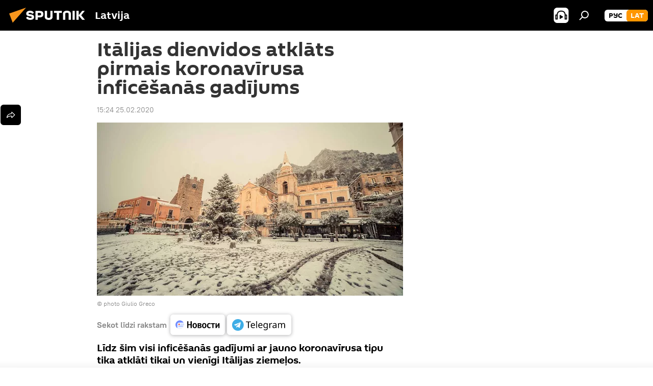

--- FILE ---
content_type: text/html; charset=utf-8
request_url: https://sputniknewslv.com/20200225/Italijas-dienvidos-atklats-pirmais-koronavirusa-inficesanas-gadijums-13272912.html
body_size: 17599
content:
<!DOCTYPE html><html lang="lv" data-lang="lav" data-charset="" dir="ltr"><head prefix="og: http://ogp.me/ns# fb: http://ogp.me/ns/fb# article: http://ogp.me/ns/article#"><title>Itālijas dienvidos atklāts pirmais koronavīrusa inficēšanās gadījums - 25.02.2020, Sputnik Latvija</title><meta name="description" content="Līdz šim visi inficēšanās gadījumi ar jauno koronavīrusa tipu tika atklāti tikai un vienīgi Itālijas ziemeļos. 25.02.2020, Sputnik Latvija"><meta name="keywords" content="pasaulē, itālija, koronavīruss latvijā un pasaulē"><meta http-equiv="X-UA-Compatible" content="IE=edge,chrome=1"><meta http-equiv="Content-Type" content="text/html; charset=utf-8"><meta name="robots" content="index, follow, max-image-preview:large"><meta name="viewport" content="width=device-width, initial-scale=1.0, maximum-scale=1.0, user-scalable=yes"><meta name="HandheldFriendly" content="true"><meta name="MobileOptimzied" content="width"><meta name="referrer" content="always"><meta name="format-detection" content="telephone=no"><meta name="format-detection" content="address=no"><link rel="alternate" type="application/rss+xml" href="https://sputniknewslv.com/export/rss2/archive/index.xml"><link rel="canonical" href="https://sputniknewslv.com/20200225/Italijas-dienvidos-atklats-pirmais-koronavirusa-inficesanas-gadijums-13272912.html"><link rel="preload" as="image" href="https://cdnq1.img.sputniknewslv.com/img/361/12/3611254_0:116:1400:908_600x0_80_0_0_18cb67f4553a6f2a2471e5a4084889ca.jpg.webp"><link rel="preconnect" href="https://cdnq1.img.sputniknewslv.com/images/"><link rel="dns-prefetch" href="https://cdnq1.img.sputniknewslv.com/images/"><link rel="alternate" hreflang="lv" href="https://sputniknewslv.com/20200225/Italijas-dienvidos-atklats-pirmais-koronavirusa-inficesanas-gadijums-13272912.html"><link rel="alternate" hreflang="x-default" href="https://sputniknewslv.com/20200225/Italijas-dienvidos-atklats-pirmais-koronavirusa-inficesanas-gadijums-13272912.html"><link rel="apple-touch-icon" sizes="57x57" href="https://cdnq1.img.sputniknewslv.com/i/favicon/favicon-57x57.png"><link rel="apple-touch-icon" sizes="60x60" href="https://cdnq1.img.sputniknewslv.com/i/favicon/favicon-60x60.png"><link rel="apple-touch-icon" sizes="72x72" href="https://cdnq1.img.sputniknewslv.com/i/favicon/favicon-72x72.png"><link rel="apple-touch-icon" sizes="76x76" href="https://cdnq1.img.sputniknewslv.com/i/favicon/favicon-76x76.png"><link rel="apple-touch-icon" sizes="114x114" href="https://cdnq1.img.sputniknewslv.com/i/favicon/favicon-114x114.png"><link rel="apple-touch-icon" sizes="120x120" href="https://cdnq1.img.sputniknewslv.com/i/favicon/favicon-120x120.png"><link rel="apple-touch-icon" sizes="144x144" href="https://cdnq1.img.sputniknewslv.com/i/favicon/favicon-144x144.png"><link rel="apple-touch-icon" sizes="152x152" href="https://cdnq1.img.sputniknewslv.com/i/favicon/favicon-152x152.png"><link rel="apple-touch-icon" sizes="180x180" href="https://cdnq1.img.sputniknewslv.com/i/favicon/favicon-180x180.png"><link rel="icon" type="image/png" sizes="192x192" href="https://cdnq1.img.sputniknewslv.com/i/favicon/favicon-192x192.png"><link rel="icon" type="image/png" sizes="32x32" href="https://cdnq1.img.sputniknewslv.com/i/favicon/favicon-32x32.png"><link rel="icon" type="image/png" sizes="96x96" href="https://cdnq1.img.sputniknewslv.com/i/favicon/favicon-96x96.png"><link rel="icon" type="image/png" sizes="16x16" href="https://cdnq1.img.sputniknewslv.com/i/favicon/favicon-16x16.png"><link rel="manifest" href="/project_data/manifest.json?4"><meta name="msapplication-TileColor" content="#F4F4F4"><meta name="msapplication-TileImage" content="https://cdnq1.img.sputniknewslv.com/i/favicon/favicon-144x144.png"><meta name="theme-color" content="#F4F4F4"><link rel="shortcut icon" href="https://cdnq1.img.sputniknewslv.com/i/favicon/favicon.ico"><meta property="fb:app_id" content="1086963191372925"><meta property="fb:pages" content="1102926946451537"><meta name="analytics:lang" content="lav"><meta name="analytics:title" content="Itālijas dienvidos atklāts pirmais koronavīrusa inficēšanās gadījums - 25.02.2020, Sputnik Latvija"><meta name="analytics:keyw" content="world, keyword_koronaviruss, keyword_epidmija, geo_Italija, koronaviruss_02032020"><meta name="analytics:rubric" content=""><meta name="analytics:tags" content="Pasaulē, koronavīruss, epidēmija, Itālija, Koronavīruss Latvijā un pasaulē"><meta name="analytics:site_domain" content="sputniknewslv.com"><meta name="analytics:article_id" content="13272912"><meta name="analytics:url" content="https://sputniknewslv.com/20200225/Italijas-dienvidos-atklats-pirmais-koronavirusa-inficesanas-gadijums-13272912.html"><meta name="analytics:p_ts" content="1582637040"><meta name="analytics:author" content="Sputnik Latvija"><meta name="analytics:isscroll" content="0"><meta property="og:url" content="https://sputniknewslv.com/20200225/Italijas-dienvidos-atklats-pirmais-koronavirusa-inficesanas-gadijums-13272912.html"><meta property="og:title" content="Itālijas dienvidos atklāts pirmais koronavīrusa inficēšanās gadījums"><meta property="og:description" content="Līdz šim visi inficēšanās gadījumi ar jauno koronavīrusa tipu tika atklāti tikai un vienīgi Itālijas ziemeļos."><meta property="og:type" content="article"><meta property="og:site_name" content="Sputnik Latvija"><meta property="og:locale" content="lv_LV"><meta property="og:image" content="https://cdnq1.img.sputniknewslv.com/img/361/12/3611254_0:116:1400:908_2072x0_60_0_0_3adbd2984d659e38c478613f301b9f37.jpg.webp"><meta name="relap-image" content="https://cdnq1.img.sputniknewslv.com/i/logo/logo-social.png"><meta name="twitter:card" content="summary_large_image"><meta name="twitter:image" content="https://cdnq1.img.sputniknewslv.com/img/361/12/3611254_0:116:1400:908_2072x0_60_0_0_3adbd2984d659e38c478613f301b9f37.jpg.webp"><meta property="article:published_time" content="20200225T1524+0200"><meta property="article:author" content="Sputnik Latvija"><link rel="author" href="https://sputniknewslv.com"><meta property="article:section" content="Ziņas"><meta property="article:tag" content="Pasaulē"><meta property="article:tag" content="Itālija"><meta property="article:tag" content="Koronavīruss Latvijā un pasaulē"><meta name="relap-entity-id" content="13272912"><meta property="fb:pages" content="1102926946451537"><link rel="amphtml" href="https://sputniknewslv.com/amp/20200225/Italijas-dienvidos-atklats-pirmais-koronavirusa-inficesanas-gadijums-13272912.html"><link rel="preload" as="style" onload="this.onload=null;this.rel='stylesheet'" type="text/css" href="https://cdnq1.img.sputniknewslv.com/css/libs/fonts.min.css?911eb65935"><link rel="stylesheet" type="text/css" href="https://cdnq1.img.sputniknewslv.com/css/common.min.css?9149894256"><link rel="stylesheet" type="text/css" href="https://cdnq1.img.sputniknewslv.com/css/article.min.css?913fe17605"><script src="https://cdnq1.img.sputniknewslv.com/min/js/dist/head.js?9c9052ef3"></script>
            
                <script type="text/javascript">
                    var _iub = _iub || [];
                    _iub.csConfiguration = {
                        "invalidateConsentWithoutLog":true,
                        "cookiePolicyInOtherWindow":true,
                        "reloadOnConsent":true,
                        "consentOnContinuedBrowsing":false,
                        "perPurposeConsent":true,
                        "purposes":"1,3,4,5",
                        "enableTcf":true,
                        "googleAdditionalConsentMode":true,
                        "lang":"ru",
                        "siteId":2350187,
                        "localConsentDomain": "lv.sputniknews.ru",
                        "floatingPreferencesButtonDisplay":false,
                        "cookiePolicyId":32396585,
                        "banner":{
                            "brandBackgroundColor":"#ff9600",
                            "brandTextColor":"#ffffff",
                            "acceptButtonDisplay":true,
                            "customizeButtonDisplay":true,
                            "acceptButtonColor":"#010000",
                            "acceptButtonCaptionColor":"#ffffff",
                            "customizeButtonColor":"#ffffff",
                            "customizeButtonCaptionColor":"#4e4e4e",
                            "rejectButtonColor":"#0073CE",
                            "rejectButtonCaptionColor":"white",
                            "closeButtonDisplay":false,
                            "position":"float-top-center",
                            "textColor":"#010000",
                            "backgroundColor":"#ff9600",
                            "explicitWithdrawal":true,
                            "acceptButtonCaption": "Принять и закрыть"
                        }
                    };
                </script>
                <script type="text/javascript" src="//cdn.iubenda.com/cs/tcf/stub-v2.js"></script>
                <script type="text/javascript" src="//cdn.iubenda.com/cs/iubenda_cs.js" charset="UTF-8" async></script>

            
        <script data-iub-purposes="1">var _paq = _paq || []; (function() {var stackDomain = window.location.hostname.split('.').reverse();var domain = stackDomain[1] + '.' + stackDomain[0];_paq.push(['setCDNMask', new RegExp('cdn(\\w+).img.'+domain)]); _paq.push(['setSiteId', 'sputnik_lv']); _paq.push(['trackPageView']); _paq.push(['enableLinkTracking']); var d=document, g=d.createElement('script'), s=d.getElementsByTagName('script')[0]; g.type='text/javascript'; g.defer=true; g.async=true; g.src='//a.sputniknews.com/js/sputnik.js'; s.parentNode.insertBefore(g,s); } )();</script><script type="text/javascript" src="https://cdnq1.img.sputniknewslv.com/min/js/libs/banners/adfx.loader.bind.js?98d724fe2"></script><script>
                (window.yaContextCb = window.yaContextCb || []).push(() => {
                    replaceOriginalAdFoxMethods();
                    window.Ya.adfoxCode.hbCallbacks = window.Ya.adfoxCode.hbCallbacks || [];
                })
            </script><!--В <head> сайта один раз добавьте код загрузчика-->
<script>window.yaContextCb = window.yaContextCb || []</script>
<script src="https://yandex.ru/ads/system/context.js" async></script>
<script>var endlessScrollFirst = 13272912; var endlessScrollUrl = '/services/article/infinity/'; var endlessScrollAlgorithm = ''; var endlessScrollQueue = [22081564, 22081813, 22082390, 22081906, 22081642, 22071812, 22072048, 22071711, 22071939, 22071605, 22048819, 22058467, 22058212, 22057791, 22057355];</script><script>var endlessScrollFirst = 13272912; var endlessScrollUrl = '/services/article/infinity/'; var endlessScrollAlgorithm = ''; var endlessScrollQueue = [22081564, 22081813, 22082390, 22081906, 22081642, 22071812, 22072048, 22071711, 22071939, 22071605, 22048819, 22058467, 22058212, 22057791, 22057355];</script></head><body id="body" data-ab="a" data-emoji="0" class="site_lv m-page-article "><div class="schema_org" itemscope="itemscope" itemtype="https://schema.org/WebSite"><meta itemprop="name" content="Sputnik Latvija"><meta itemprop="alternateName" content="Sputnik Latvija"><meta itemprop="description" content="Operatīvi un patiesi par notikumiem valstī un pasaulē"><a itemprop="url" href="https://sputniknewslv.com" title="Sputnik Latvija"> </a><meta itemprop="image" content="https://sputniknewslv.com/i/logo/logo.png"></div><ul class="schema_org" itemscope="itemscope" itemtype="http://schema.org/BreadcrumbList"><li itemprop="itemListElement" itemscope="itemscope" itemtype="http://schema.org/ListItem"><meta itemprop="name" content="Sputnik Latvija"><meta itemprop="position" content="1"><meta itemprop="item" content="https://sputniknewslv.com"><a itemprop="url" href="https://sputniknewslv.com" title="Sputnik Latvija"> </a></li><li itemprop="itemListElement" itemscope="itemscope" itemtype="http://schema.org/ListItem"><meta itemprop="name" content="Ziņas"><meta itemprop="position" content="2"><meta itemprop="item" content="https://sputniknewslv.com/20200225/"><a itemprop="url" href="https://sputniknewslv.com/20200225/" title="Ziņas"> </a></li><li itemprop="itemListElement" itemscope="itemscope" itemtype="http://schema.org/ListItem"><meta itemprop="name" content="Itālijas dienvidos atklāts pirmais koronavīrusa inficēšanās gadījums"><meta itemprop="position" content="3"><meta itemprop="item" content="https://sputniknewslv.com/20200225/Italijas-dienvidos-atklats-pirmais-koronavirusa-inficesanas-gadijums-13272912.html"><a itemprop="url" href="https://sputniknewslv.com/20200225/Italijas-dienvidos-atklats-pirmais-koronavirusa-inficesanas-gadijums-13272912.html" title="Itālijas dienvidos atklāts pirmais koronavīrusa inficēšanās gadījums"> </a></li></ul><div class="container"><div class="banner m-before-header m-article-desktop" data-position="article_desktop_header" data-infinity="1"><aside class="banner__content"><iframe class="relap-runtime-iframe" style="position:absolute;top:-9999px;left:-9999px;visibility:hidden;" srcdoc="<script src='https://relap.io/v7/relap.js' data-relap-token='HvaPHeJmpVila25r'></script>"></iframe>


<!--AdFox START-->
<!--riaru-->
<!--Площадка: lv.sputniknews.ru / * / *-->
<!--Тип баннера: 100%x-->
<!--Расположение: 43223_n-bn23-->
<div id="adfox_article_desk100_120-1_1"></div>
<script>
    window.yaContextCb.push(()=>{
    window.Ya.adfoxCode.create({
        ownerId: 249922,
        containerId: 'adfox_article_desk100_120-1_1',
        params: {
            pp: 'bpab',
            ps: 'ckbm',
            p2: 'fluh',
            puid1: '',
            puid2: '',
            puid3: '',
            puid4: 'world:keyword_koronaviruss:keyword_epidmija:geo_Italija:koronaviruss_02032020'
            }
        })
    })
</script></aside></div><div class="banner m-before-header m-article-mobile" data-position="article_mobile_header" data-infinity="1"><aside class="banner__content"><!--AdFox START-->
<!--riaru-->
<!--Площадка: lv.sputniknews.ru / * / *-->
<!--Тип баннера: 100%x-->
<!--Расположение: 43228_n-bn28-->
<div id="adfox_article_mob-1-100-300_1"></div>
<script>
      window.yaContextCb.push(()=>{
    window.Ya.adfoxCode.create({
        ownerId: 249922,
        containerId: 'adfox_article_mob-1-100-300_1',
        params: {
            pp: 'bpae',
            ps: 'ckbm',
            p2: 'fluh',
            puid1: '',
            puid2: '',
            puid3: '',
            puid4: 'world:keyword_koronaviruss:keyword_epidmija:geo_Italija:koronaviruss_02032020'
            }
        })
    })
</script></aside></div></div><div class="page" id="page"><div id="alerts"><script type="text/template" id="alertAfterRegisterTemplate">
                    
                        <div class="auth-alert m-hidden" id="alertAfterRegister">
                            <div class="auth-alert__text">
                                <%- data.success_title %> <br />
                                <%- data.success_email_1 %>
                                <span class="m-email"></span>
                                <%- data.success_email_2 %>
                            </div>
                            <div class="auth-alert__btn">
                                <button class="form__btn m-min m-black confirmEmail">
                                    <%- data.send %>
                                </button>
                            </div>
                        </div>
                    
                </script><script type="text/template" id="alertAfterRegisterNotifyTemplate">
                    
                        <div class="auth-alert" id="alertAfterRegisterNotify">
                            <div class="auth-alert__text">
                                <%- data.golink_1 %>
                                <span class="m-email">
                                    <%- user.mail %>
                                </span>
                                <%- data.golink_2 %>
                            </div>
                            <% if (user.registerConfirmCount <= 2 ) {%>
                                <div class="auth-alert__btn">
                                    <button class="form__btn m-min m-black confirmEmail">
                                        <%- data.send %>
                                    </button>
                                </div>
                            <% } %>
                        </div>
                    
                </script></div><div class="anchor" id="anchor"><div class="header " id="header"><div class="m-relative"><div class="container m-header"><div class="header__wrap"><div class="header__name"><div class="header__logo"><a href="/" title="Sputnik Latvija"><svg xmlns="http://www.w3.org/2000/svg" width="176" height="44" viewBox="0 0 176 44" fill="none"><path class="chunk_1" fill-rule="evenodd" clip-rule="evenodd" d="M45.8073 18.3817C45.8073 19.5397 47.1661 19.8409 49.3281 20.0417C54.1074 20.4946 56.8251 21.9539 56.8461 25.3743C56.8461 28.7457 54.2802 30.9568 48.9989 30.9568C44.773 30.9568 42.1067 29.1496 41 26.5814L44.4695 24.5688C45.3754 25.9277 46.5334 27.0343 49.4005 27.0343C51.3127 27.0343 52.319 26.4296 52.319 25.5751C52.319 24.5665 51.6139 24.2163 48.3942 23.866C43.7037 23.3617 41.3899 22.0029 41.3899 18.5824C41.3899 15.9675 43.3511 13 48.9359 13C52.9611 13 55.6274 14.8095 56.4305 17.1746L53.1105 19.1358C53.0877 19.1012 53.0646 19.0657 53.041 19.0295C52.4828 18.1733 51.6672 16.9224 48.6744 16.9224C46.914 16.9224 45.8073 17.4758 45.8073 18.3817ZM67.4834 13.3526H59.5918V30.707H64.0279V26.0794H67.4484C72.1179 26.0794 75.0948 24.319 75.0948 19.6401C75.0854 15.3138 72.6199 13.3526 67.4834 13.3526ZM67.4834 22.206H64.0186V17.226H67.4834C69.8975 17.226 70.654 18.0291 70.654 19.6891C70.6587 21.6527 69.6524 22.206 67.4834 22.206ZM88.6994 24.7206C88.6994 26.2289 87.4924 27.0857 85.3794 27.0857C83.3178 27.0857 82.1597 26.2289 82.1597 24.7206V13.3526H77.7236V25.0264C77.7236 28.6477 80.7425 30.9615 85.4704 30.9615C89.9999 30.9615 93.1168 28.8601 93.1168 25.0264V13.3526H88.6808L88.6994 24.7206ZM136.583 13.3526H132.159V30.7023H136.583V13.3526ZM156.097 13.3526L149.215 21.9235L156.45 30.707H151.066L144.276 22.4559V30.707H139.85V13.3526H144.276V21.8021L151.066 13.3526H156.097ZM95.6874 17.226H101.221V30.707H105.648V17.226H111.181V13.3526H95.6874V17.226ZM113.49 18.7342C113.49 15.2134 116.458 13 121.085 13C125.715 13 128.888 15.0616 128.902 18.7342V30.707H124.466V18.935C124.466 17.6789 123.259 16.8734 121.146 16.8734C119.094 16.8734 117.926 17.6789 117.926 18.935V30.707H113.49V18.7342Z" fill="white"></path><path class="chunk_2" d="M41 7L14.8979 36.5862L8 18.431L41 7Z" fill="#F8961D"></path></svg></a></div><div class="header__project"><span class="header__project-title">Latvija</span></div></div><div class="header__controls" data-nosnippet=""><div class="share m-header" data-id="13272912" data-url="https://sputniknewslv.com/20200225/Italijas-dienvidos-atklats-pirmais-koronavirusa-inficesanas-gadijums-13272912.html" data-title="Itālijas dienvidos atklāts pirmais koronavīrusa inficēšanās gadījums"></div><div class="header__menu"><span class="header__menu-item header__menu-item-radioButton" id="radioButton" data-stream="https://nfw.ria.ru/flv/audio.aspx?ID=68862011&amp;type=mp3"><svg class="svg-icon"><use xmlns:xlink="http://www.w3.org/1999/xlink" xlink:href="/i/sprites/package/inline.svg?63#radio2"></use></svg></span><span class="header__menu-item" data-modal-open="search"><svg class="svg-icon"><use xmlns:xlink="http://www.w3.org/1999/xlink" xlink:href="/i/sprites/package/inline.svg?63#search"></use></svg></span></div><div class="switcher m-double"><div class="switcher__label"><span class="switcher__title">lat</span><span class="switcher__icon"><svg class="svg-icon"><use xmlns:xlink="http://www.w3.org/1999/xlink" xlink:href="/i/sprites/package/inline.svg?63#arrowDown"></use></svg></span></div><div class="switcher__dropdown"><div translate="no" class="notranslate"><div class="switcher__list"><a href="https://lv.sputniknews.ru/" class="switcher__link"><span class="switcher__project">Sputnik Латвия</span><span class="switcher__abbr" data-abbr="рус">рус</span></a><a href="https://sputniknewslv.com/" class="switcher__link m-selected"><span class="switcher__project">Sputnik Latvija</span><span class="switcher__abbr" data-abbr="lat">lat</span><i class="switcher__accept"><svg class="svg-icon"><use xmlns:xlink="http://www.w3.org/1999/xlink" xlink:href="/i/sprites/package/inline.svg?63#ok"></use></svg></i></a></div></div></div></div></div></div></div></div></div></div><script>var GLOBAL = GLOBAL || {}; GLOBAL.translate = {}; GLOBAL.rtl = 0; GLOBAL.lang = "lav"; GLOBAL.design = "lv"; GLOBAL.charset = ""; GLOBAL.project = "sputnik_lv"; GLOBAL.htmlCache = 1; GLOBAL.translate.search = {}; GLOBAL.translate.search.notFound = "Nav atrasts"; GLOBAL.translate.search.stringLenght = "Meklēšanai ievadiet vairāk burtu"; GLOBAL.www = "https://sputniknewslv.com"; GLOBAL.seo = {}; GLOBAL.seo.title = ""; GLOBAL.seo.keywords = ""; GLOBAL.seo.description = ""; GLOBAL.sock = {}; GLOBAL.sock.server = "https://cm.sputniknews.com/chat"; GLOBAL.sock.lang = "lav"; GLOBAL.sock.project = "sputnik_lv"; GLOBAL.social = {}; GLOBAL.social.fbID = "1086963191372925"; GLOBAL.share = [ { name: 'twitter', mobile: false },{ name: 'odnoklassniki', mobile: false },{ name: 'whatsapp', mobile: false },{ name: 'messenger', mobile: true },{ name: 'viber', mobile: true } ]; GLOBAL.csrf_token = ''; GLOBAL.search = {}; GLOBAL.auth = {}; GLOBAL.auth.status = 'error'; GLOBAL.auth.provider = ''; GLOBAL.auth.twitter = '/id/twitter/request/'; GLOBAL.auth.facebook = '/id/facebook/request/'; GLOBAL.auth.vkontakte = '/id/vkontakte/request/'; GLOBAL.auth.google = '/id/google/request/'; GLOBAL.auth.ok = '/id/ok/request/'; GLOBAL.auth.apple = '/id/apple/request/'; GLOBAL.auth.moderator = ''; GLOBAL.user = {}; GLOBAL.user.id = ""; GLOBAL.user.emailActive = ""; GLOBAL.user.registerConfirmCount = 0; GLOBAL.article = GLOBAL.article || {}; GLOBAL.article.id = 13272912; GLOBAL.article.chat_expired = !!1; GLOBAL.chat = GLOBAL.chat || {}; GLOBAL.chat.show = !!1; GLOBAL.locale = {"convertDate":{"yesterday":"Vakar","hours":{"nominative":"%{s} \u043c\u0438\u043d\u0443\u0442\u0443 \u043d\u0430\u0437\u0430\u0434","genitive":"%{s} \u043c\u0438\u043d\u0443\u0442\u044b \u043d\u0430\u0437\u0430\u0434"},"minutes":{"nominative":"%{s} \u0447\u0430\u0441 \u043d\u0430\u0437\u0430\u0434","genitive":"%{s} \u0447\u0430\u0441\u0430 \u043d\u0430\u0437\u0430\u0434"}},"js_templates":{"unread":"Neizlas\u012btie","you":"J\u016bs","author":"autors","report":"S\u016bdz\u0113ties","reply":"Atbild\u0113t","block":"Blo\u0137\u0113t","remove":"Dz\u0113st","closeall":"Aizv\u0113rt visu","notifications":"Pazi\u0146ojumi","disable_twelve":"Atsl\u0113gt uz 12 stund\u0101m","new_message":"Jauna inform\u0101cija no https:\/\/sputniknewslv.com","acc_block":"Vietnes administrators blo\u0137\u0113jis J\u016bsu kontu","acc_unblock":[],"you_subscribe_1":"J\u016bs pieteic\u0101ties t\u0113mai ","you_subscribe_2":". Savus abonementus j\u016bs varat kontrol\u0113t sav\u0101 kabinet\u0101","you_received_warning_1":"J\u016bs sa\u0146\u0113m\u0101t ","you_received_warning_2":"-\u0435 br\u012bdin\u0101jumu. Izturieties ar cie\u0146u pret citiem dal\u012bbniekiem un nep\u0101rk\u0101piet koment\u0113\u0161anas noteikumus. P\u0113c tre\u0161\u0101 br\u012bdin\u0101juma j\u016bs tiksiet blo\u0137\u0113ts uz 12 stund\u0101m.","block_time":"Blo\u0137\u0113\u0161anas termi\u0146\u0161: ","hours":" stundas","forever":"uz visiem laikiem","feedback":"Sazin\u0101ties","my_subscriptions":"Mani abonementi","rules":"Materi\u0101lu koment\u0113\u0161anas noteikumi","chat":"T\u0113rz\u0113tava: ","chat_new_messages":"Jauni pazi\u0146ojumi t\u0113rz\u0113tav\u0101","chat_moder_remove_1":"J\u016bsu pazi\u0146ojumu ","chat_moder_remove_2":" nodz\u0113sis administrators ","chat_close_time_1":"T\u0113rz\u0113tav\u0101 neviens nav rakst\u012bjis vair\u0101k nek\u0101 12 stundas, t\u0101 tiks sl\u0113gta p\u0113c ","chat_close_time_2":" stund\u0101m","chat_new_emoji_1":" jaunas reakcijas p\u0113c j\u016bsu pazi\u0146ojuma ","chat_new_emoji_2":[" "],"chat_message_reply_1":"Uz j\u016bsu koment\u0101ru ","chat_message_reply_2":" atbild\u0113jis lietot\u0101js","emoji_1":"Pat\u012bk","emoji_2":"Ha-ha","emoji_3":"P\u0101rsteidzo\u0161i","emoji_4":"Skumji","emoji_5":"Kaitino\u0161i","emoji_6":"Nepat\u012bk","site_subscribe_podcast":{"success":"Paldies, j\u016bs esat abon\u0113jis bi\u013cetenu! Sav\u0101 person\u012bgaj\u0101 kabinet\u0101 j\u016bs varat regul\u0113t iestat\u012bjumus vai atcelt abonementu","subscribed":"J\u016bs jau esat abon\u0113jis \u0161o bi\u013cetenu","error":"Notikusi neparedz\u0113ta k\u013c\u016bme. L\u016bdzu, pam\u0113\u0123iniet v\u0113lreiz v\u0113l\u0101k"}},"smartcaptcha":{"site_key":"ysc1_Zf0zfLRI3tRHYHJpbX6EjjBcG1AhG9LV0dmZQfJu8ba04c1b"}}; GLOBAL = {...GLOBAL, ...{"subscribe":{"@attributes":{"ratio":"0.2"},"email":"Ievadiet e-pasta adresi","button":"Pieteikties","send":"Paldies, jums nos\u016bt\u012bta v\u0113stule ar saiti abonementa apstiprin\u0101\u0161anai","subscribe":"Paldies, j\u016bs esat abon\u0113jis bi\u013cetenu! Sav\u0101 person\u012bgaj\u0101 kabinet\u0101 j\u016bs varat regul\u0113t iestat\u012bjumus vai atcelt abonementu","confirm":"J\u016bs jau esat abon\u0113jis \u0161o bi\u013cetenu","registration":{"@attributes":{"button":"Re\u0123istr\u0113ties","ratio":"0.1"}},"social":{"@attributes":{"count":"3","ratio":"0.7"},"comment":[],"item":[{"@attributes":{"type":"ok","title":"odnoklassniki","url":"https:\/\/ok.ru\/group\/54054478545018","ratio":""}},{"@attributes":{"type":"tg","title":"telegram","url":"https:\/\/t.me\/sputniklive","ratio":""}}]}}}}; GLOBAL.js = {}; GLOBAL.js.videoplayer = "https://cdnq1.img.sputniknewslv.com/min/js/dist/videoplayer.js?9651130d6"; GLOBAL.userpic = "/userpic/"; GLOBAL.gmt = ""; GLOBAL.tz = "+0200"; GLOBAL.projectList = [ { title: 'Starptautiskais', country: [ { title: 'Angļu', url: 'https://sputnikglobe.com', flag: 'flags-INT', lang: 'International', lang2: 'English' }, ] }, { title: 'Tuvie Austrumi', country: [ { title: 'Arābu', url: 'https://sarabic.ae/', flag: 'flags-INT', lang: 'Sputnik عربي', lang2: 'Arabic' }, { title: 'Turku', url: 'https://anlatilaninotesi.com.tr/', flag: 'flags-TUR', lang: 'Türkiye', lang2: 'Türkçe' }, { title: 'Farsi', url: 'https://spnfa.ir/', flag: 'flags-INT', lang: 'Sputnik ایران', lang2: 'Persian' }, { title: 'Dari', url: 'https://sputnik.af/', flag: 'flags-INT', lang: 'Sputnik افغانستان', lang2: 'Dari' }, ] }, { title: 'Латинская Америка', country: [ { title: 'Spāņu', url: 'https://noticiaslatam.lat/', flag: 'flags-INT', lang: 'Mundo', lang2: 'Español' }, { title: 'Portugāļu', url: 'https://noticiabrasil.net.br/', flag: 'flags-BRA', lang: 'Brasil', lang2: 'Português' }, ] }, { title: '', country: [ { title: 'Хинди', url: 'https://hindi.sputniknews.in', flag: 'flags-IND', lang: 'भारत', lang2: 'हिंदी' }, { title: 'Angļu', url: 'https://sputniknews.in', flag: 'flags-IND', lang: 'India', lang2: 'English' }, ] }, { title: 'Austrumu un Dienvidaustrumu Āzija', country: [ { title: 'Vjetnamiešu', url: 'https://kevesko.vn/', flag: 'flags-VNM', lang: 'Việt Nam', lang2: 'Tiếng Việt' }, { title: 'Japāņu', url: 'https://sputniknews.jp/', flag: 'flags-JPN', lang: '日本', lang2: '日本語' }, { title: 'Ķīniešu', url: 'https://sputniknews.cn/', flag: 'flags-CHN', lang: '中国', lang2: '中文' }, ] }, { title: 'Centrālā Āzija', country: [ { title: 'Kazahu', url: 'https://sputnik.kz/', flag: 'flags-KAZ', lang: 'Қазақстан', lang2: 'Қазақ тілі' }, { title: 'Kirkīzu', url: 'https://sputnik.kg/', flag: 'flags-KGZ', lang: 'Кыргызстан', lang2: 'Кыргызча' }, { title: 'Uzbeku', url: 'https://oz.sputniknews.uz/', flag: 'flags-UZB', lang: 'Oʻzbekiston', lang2: 'Ўзбекча' }, { title: 'Tadžiku', url: 'https://sputnik.tj/', flag: 'flags-TJK', lang: 'Тоҷикистон', lang2: 'Тоҷикӣ' }, ] }, { title: 'Африка', country: [ { title: 'Franču', url: 'https://fr.sputniknews.africa/', flag: 'flags-INT', lang: 'Afrique', lang2: 'Français' }, { title: 'Angļu', url: 'https://en.sputniknews.africa', flag: 'flags-INT', lang: 'Africa', lang2: 'English' }, ] }, { title: 'Aizkaukāzs', country: [ { title: 'Armēņu', url: 'https://arm.sputniknews.ru/', flag: 'flags-ARM', lang: 'Արմենիա', lang2: 'Հայերեն' }, { title: 'Abhāzu', url: 'https://sputnik-abkhazia.info/', flag: 'flags-ABH', lang: 'Аҧсны', lang2: 'Аҧсышәала' }, { title: 'Osetīņu', url: 'https://sputnik-ossetia.com/', flag: 'flags-OST', lang: 'Хуссар Ирыстон', lang2: 'Иронау' }, { title: 'Gruzīnu', url: 'https://sputnik-georgia.com/', flag: 'flags-GEO', lang: 'საქართველო', lang2: 'ქართული' }, { title: 'Azerbaidžāņu', url: 'https://sputnik.az/', flag: 'flags-AZE', lang: 'Azərbaycan', lang2: 'Аzərbaycanca' }, ] }, { title: 'Eiropa', country: [ { title: 'Serbu', url: 'https://sputnikportal.rs/', flag: 'flags-SRB', lang: 'Србиjа', lang2: 'Српски' }, { title: 'Русский', url: 'https://lv.sputniknews.ru/', flag: 'flags-LVA', lang: 'Latvija', lang2: 'Русский' }, { title: 'Русский', url: 'https://lt.sputniknews.ru/', flag: 'flags-LTU', lang: 'Lietuva', lang2: 'Русский' }, { title: 'Moldāvu', url: 'https://md.sputniknews.com/', flag: 'flags-MDA', lang: 'Moldova', lang2: 'Moldovenească' }, { title: 'Baltkrievu', url: 'https://bel.sputnik.by/', flag: 'flags-BLR', lang: 'Беларусь', lang2: 'Беларускi' } ] }, ];</script><div class="wrapper" id="endless" data-infinity-max-count="2"><div class="endless__item " data-infinity="1" data-supertag="0" data-remove-fat="0" data-advertisement-project="0" data-remove-advertisement="0" data-id="13272912" data-date="20200225" data-endless="1" data-domain="sputniknewslv.com" data-project="sputnik_lv" data-url="/20200225/Italijas-dienvidos-atklats-pirmais-koronavirusa-inficesanas-gadijums-13272912.html" data-full-url="https://sputniknewslv.com/20200225/Italijas-dienvidos-atklats-pirmais-koronavirusa-inficesanas-gadijums-13272912.html" data-title="Itālijas dienvidos atklāts pirmais koronavīrusa inficēšanās gadījums" data-published="2020-02-25T15:24+0200" data-text-length="0" data-keywords="pasaulē, itālija, koronavīruss latvijā un pasaulē" data-author="Sputnik Latvija" data-analytics-keyw="world, geo_Italija, koronaviruss_02032020" data-analytics-rubric="" data-analytics-tags="Pasaulē, koronavīruss, epidēmija, Itālija, Koronavīruss Latvijā un pasaulē" data-article-show="" data-chat-expired="" data-pts="1582637040" data-article-type="article" data-is-scroll="1" data-head-title="Itālijas dienvidos atklāts pirmais koronavīrusa inficēšanās gadījums - Sputnik Latvija, 25.02.2020"><div class="container m-content"><div class="layout"><div class="article "><div class="article__meta" itemscope="" itemtype="https://schema.org/Article"><div itemprop="mainEntityOfPage">https://sputniknewslv.com/20200225/Italijas-dienvidos-atklats-pirmais-koronavirusa-inficesanas-gadijums-13272912.html</div><a itemprop="url" href="https://sputniknewslv.com/20200225/Italijas-dienvidos-atklats-pirmais-koronavirusa-inficesanas-gadijums-13272912.html" title="Itālijas dienvidos atklāts pirmais koronavīrusa inficēšanās gadījums"></a><div itemprop="headline">Itālijas dienvidos atklāts pirmais koronavīrusa inficēšanās gadījums</div><div itemprop="name">Itālijas dienvidos atklāts pirmais koronavīrusa inficēšanās gadījums</div><div itemprop="alternateName">Sputnik Latvija</div><div itemprop="description">Līdz šim visi inficēšanās gadījumi ar jauno koronavīrusa tipu tika atklāti tikai un vienīgi Itālijas ziemeļos. 25.02.2020, Sputnik Latvija</div><div itemprop="datePublished">2020-02-25T15:24+0200</div><div itemprop="dateCreated">2020-02-25T15:24+0200</div><div itemprop="dateModified">2020-02-25T14:46+0200</div><div itemprop="associatedMedia">https://cdnq1.img.sputniknewslv.com/img/361/12/3611254_0:116:1400:908_1920x0_80_0_0_9ef767e9e721db4e8e5a954b606e5d4d.jpg.webp</div><div itemprop="contentLocation">itālija</div><div itemprop="copyrightHolder" itemscope="" itemtype="http://schema.org/Organization"><div itemprop="name">Sputnik Latvija</div><a itemprop="url" href="https://sputniknewslv.com" title="Sputnik Latvija"> </a><div itemprop="email">media@sputniknews.com</div><div itemprop="telephone">+74956456601</div><div itemprop="legalName">MIA „Rossiya Segodnya“</div><a itemprop="sameAs" href="https://ok.ru/group/54054478545018"> </a><a itemprop="sameAs" href="https://t.me/sputniklive"> </a><div itemprop="logo" itemscope="" itemtype="https://schema.org/ImageObject"><a itemprop="url" href="https://sputniknewslv.com/i/logo/logo.png" title="Sputnik Latvija"> </a><a itemprop="contentUrl" href="https://sputniknewslv.com/i/logo/logo.png" title="Sputnik Latvija"> </a><div itemprop="width">252</div><div itemprop="height">60</div></div></div><div itemprop="copyrightYear">2020</div><div itemprop="creator" itemscope="" itemtype="http://schema.org/Organization"><div itemprop="name">Sputnik Latvija</div><a itemprop="url" href="https://sputniknewslv.com" title="Sputnik Latvija"> </a><div itemprop="email">media@sputniknews.com</div><div itemprop="telephone">+74956456601</div><div itemprop="legalName">MIA „Rossiya Segodnya“</div><a itemprop="sameAs" href="https://ok.ru/group/54054478545018"> </a><a itemprop="sameAs" href="https://t.me/sputniklive"> </a><div itemprop="logo" itemscope="" itemtype="https://schema.org/ImageObject"><a itemprop="url" href="https://sputniknewslv.com/i/logo/logo.png" title="Sputnik Latvija"> </a><a itemprop="contentUrl" href="https://sputniknewslv.com/i/logo/logo.png" title="Sputnik Latvija"> </a><div itemprop="width">252</div><div itemprop="height">60</div></div></div><div itemprop="genre">Ziņas</div><div itemprop="inLanguage">lv_LV</div><div itemprop="sourceOrganization" itemscope="" itemtype="http://schema.org/Organization"><div itemprop="name">Sputnik Latvija</div><a itemprop="url" href="https://sputniknewslv.com" title="Sputnik Latvija"> </a><div itemprop="email">media@sputniknews.com</div><div itemprop="telephone">+74956456601</div><div itemprop="legalName">MIA „Rossiya Segodnya“</div><a itemprop="sameAs" href="https://ok.ru/group/54054478545018"> </a><a itemprop="sameAs" href="https://t.me/sputniklive"> </a><div itemprop="logo" itemscope="" itemtype="https://schema.org/ImageObject"><a itemprop="url" href="https://sputniknewslv.com/i/logo/logo.png" title="Sputnik Latvija"> </a><a itemprop="contentUrl" href="https://sputniknewslv.com/i/logo/logo.png" title="Sputnik Latvija"> </a><div itemprop="width">252</div><div itemprop="height">60</div></div></div><div itemprop="image" itemscope="" itemtype="https://schema.org/ImageObject"><a itemprop="url" href="https://cdnq1.img.sputniknewslv.com/img/361/12/3611254_0:116:1400:908_1920x0_80_0_0_9ef767e9e721db4e8e5a954b606e5d4d.jpg.webp" title="Заснеженная Сицилия: природа сошла с ума"></a><a itemprop="contentUrl" href="https://cdnq1.img.sputniknewslv.com/img/361/12/3611254_0:116:1400:908_1920x0_80_0_0_9ef767e9e721db4e8e5a954b606e5d4d.jpg.webp" title="Заснеженная Сицилия: природа сошла с ума"></a><div itemprop="width">1920</div><div itemprop="height">1080</div><div itemprop="representativeOfPage">true</div></div><a itemprop="thumbnailUrl" href="https://cdnq1.img.sputniknewslv.com/img/361/12/3611254_0:116:1400:908_1920x0_80_0_0_9ef767e9e721db4e8e5a954b606e5d4d.jpg.webp"></a><div itemprop="image" itemscope="" itemtype="https://schema.org/ImageObject"><a itemprop="url" href="https://cdnq1.img.sputniknewslv.com/img/361/12/3611254_0:53:1400:933_1920x0_80_0_0_200d65078f8c6ad4cdf95fa68ceaac9d.jpg.webp" title="Заснеженная Сицилия: природа сошла с ума"></a><a itemprop="contentUrl" href="https://cdnq1.img.sputniknewslv.com/img/361/12/3611254_0:53:1400:933_1920x0_80_0_0_200d65078f8c6ad4cdf95fa68ceaac9d.jpg.webp" title="Заснеженная Сицилия: природа сошла с ума"></a><div itemprop="width">1920</div><div itemprop="height">1440</div><div itemprop="representativeOfPage">true</div></div><a itemprop="thumbnailUrl" href="https://cdnq1.img.sputniknewslv.com/img/361/12/3611254_0:53:1400:933_1920x0_80_0_0_200d65078f8c6ad4cdf95fa68ceaac9d.jpg.webp">https://cdnq1.img.sputniknewslv.com/img/361/12/3611254_0:53:1400:933_1920x0_80_0_0_200d65078f8c6ad4cdf95fa68ceaac9d.jpg.webp</a><div itemprop="image" itemscope="" itemtype="https://schema.org/ImageObject"><a itemprop="url" href="https://cdnq1.img.sputniknewslv.com/img/361/12/3611254_280:0:1129:933_1920x0_80_0_0_8342a5be634415272836d24c755083e8.jpg.webp" title="Заснеженная Сицилия: природа сошла с ума"></a><a itemprop="contentUrl" href="https://cdnq1.img.sputniknewslv.com/img/361/12/3611254_280:0:1129:933_1920x0_80_0_0_8342a5be634415272836d24c755083e8.jpg.webp" title="Заснеженная Сицилия: природа сошла с ума"></a><div itemprop="width">1920</div><div itemprop="height">1920</div><div itemprop="representativeOfPage">true</div></div><a itemprop="thumbnailUrl" href="https://cdnq1.img.sputniknewslv.com/img/361/12/3611254_280:0:1129:933_1920x0_80_0_0_8342a5be634415272836d24c755083e8.jpg.webp" title="Заснеженная Сицилия: природа сошла с ума"></a><div itemprop="publisher" itemscope="" itemtype="http://schema.org/Organization"><div itemprop="name">Sputnik Latvija</div><a itemprop="url" href="https://sputniknewslv.com" title="Sputnik Latvija"> </a><div itemprop="email">media@sputniknews.com</div><div itemprop="telephone">+74956456601</div><div itemprop="legalName">MIA „Rossiya Segodnya“</div><a itemprop="sameAs" href="https://ok.ru/group/54054478545018"> </a><a itemprop="sameAs" href="https://t.me/sputniklive"> </a><div itemprop="logo" itemscope="" itemtype="https://schema.org/ImageObject"><a itemprop="url" href="https://sputniknewslv.com/i/logo/logo.png" title="Sputnik Latvija"> </a><a itemprop="contentUrl" href="https://sputniknewslv.com/i/logo/logo.png" title="Sputnik Latvija"> </a><div itemprop="width">252</div><div itemprop="height">60</div></div></div><div itemprop="author" itemscope="" itemtype="https://schema.org/Person"><div itemprop="name">Sputnik Latvija</div></div><div itemprop="keywords">pasaulē, itālija, koronavīruss latvijā un pasaulē</div><div itemprop="about" itemscope="" itemtype="https://schema.org/Thing"><div itemprop="name">pasaulē, itālija, koronavīruss latvijā un pasaulē</div></div></div><div class="article__header"><h1 class="article__title">Itālijas dienvidos atklāts pirmais koronavīrusa inficēšanās gadījums</h1><div class="article__info " data-nosnippet=""><div class="article__info-date"><a href="/20200225/" class="" title="Ziņu arhīvs" data-unixtime="1582637040">15:24 25.02.2020</a> </div><div class="article__view" data-id="13272912"></div></div><div class="article__announce"><div class="media" data-media-tipe="s405x229"><div class="media__size"><div class="photoview__open" data-photoview-group="13272912" data-photoview-src="https://cdnq1.img.sputniknewslv.com/img/361/12/3611254_0:0:1400:933_1440x900_80_0_1_b103d8851d1e5fa6479830ba9472ff5f.jpg.webp?source-sid=" data-photoview-image-id="3611253" data-photoview-sharelink="https://sputniknewslv.com/20200225/Italijas-dienvidos-atklats-pirmais-koronavirusa-inficesanas-gadijums-13272912.html?share-img=3611253"><noindex><div class="photoview__open-info"><span class="photoview__copyright">© <a href="https://www.facebook.com/grecogiulioph/" title="photo Giulio Greco ">photo Giulio Greco </a></span><span class="photoview__ext-link"></span><span class="photoview__desc-text">Заснеженная Сицилия: природа сошла с ума</span></div></noindex><img media-type="s405x229" data-source-sid="" alt="Заснеженная Сицилия: природа сошла с ума - Sputnik Latvija" title="Заснеженная Сицилия: природа сошла с ума" src="https://cdnq1.img.sputniknewslv.com/img/361/12/3611254_0:116:1400:908_600x0_80_0_0_18cb67f4553a6f2a2471e5a4084889ca.jpg.webp"></div></div><div class="media__copyright " data-nosnippet=""><div class="media__copyright-item m-copyright">© <a href="https://www.facebook.com/grecogiulioph/" title="photo Giulio Greco ">photo Giulio Greco </a></div></div></div></div><div class="article__messengers"><div class="flex-align_center"><span class="article__google-news__label">Sekot līdzi rakstam</span></div><div class="flex-align_center"><a class="article__yandex-news__icon" href="https://news.yandex.ru/index.html?from=rubric&#38;favid=254147640" title="Новости" target="_blank" rel="noopener nofollow"><img src="https://cdnq1.img.sputniknewslv.com/i/svg/yandex_news_btn.svg" width="107" height="40" alt="Новости"></a><a class="article__telegram-news__icon" href="https://t.me/sputniklive" title="Telegram" target="_blank" rel="noopener nofollow"><img src="https://cdnq1.img.sputniknewslv.com/i/svg/telegram-news.svg" width="126" height="40" alt="Telegram"></a></div></div><div class="article__announce-text">Līdz šim visi inficēšanās gadījumi ar jauno koronavīrusa tipu tika atklāti tikai un vienīgi Itālijas ziemeļos.</div></div><div class="article__body"><div class="article__block" data-type="text"><div class="article__text"><p class=""><strong>RĪGA, 25. februāris – Sputnik.</strong> Pirmais koronavīrusa inficēšanās gadījums reģistrēts Itālijas dienvidos, Sicīlijas administratīvajā centrā – Palermo, vēsta <a href="https://ria.ru/" target="_blank" rel="noopener">RIA Novosti</a> ar atsauci uz informācijas aģentūru Ansa.</div></div><div class="article__block" data-type="article" data-article="main-photo"><div class="article__article m-image"><a href="/20200223/Koronaviruss-citas-kaites-Ar-kadam-slimibam-cilveki-inficejusies-no-dzivniekiem-13266553.html" class="article__article-image" inject-number="" inject-position="" title="Koronavīruss un citas kaites. Ar kādām slimībām cilvēki inficējušies no dzīvniekiem"><img media-type="ar10x4" data-source-sid="rian_photo" alt="Летучая мышь - Sputnik Latvija" title="Летучая мышь" class=" lazyload" src="data:image/svg+xml,%3Csvg%20xmlns=%22http://www.w3.org/2000/svg%22%20width=%22600%22%20height=%22240%22%3E%3C/svg%3E" data-src="https://cdnq1.img.sputniknewslv.com/img/1323/48/13234825_0:451:2862:1596_600x0_80_0_0_1ed7589f3532edf76207fdaf73db94aa.jpg.webp"></a><div class="article__article-desc"><div class="article__article-rubric"><a href="/opinion/" title="Viedoklis">Viedoklis</a></div><a href="/20200223/Koronaviruss-citas-kaites-Ar-kadam-slimibam-cilveki-inficejusies-no-dzivniekiem-13266553.html" class="article__article-title" inject-number="" inject-position="" title="Koronavīruss un citas kaites. Ar kādām slimībām cilvēki inficējušies no dzīvniekiem">Koronavīruss un citas kaites. Ar kādām slimībām cilvēki inficējušies no dzīvniekiem</a></div><div class="article__article-info" data-type="article"><div class="elem-info"><div class="elem-info__date " data-unixtime="1582488120">23 Februāris 2020, 22:02</div><div class="elem-info__views" data-id="13266553"></div><div class="elem-info__share"><div class="share" data-id="13266553" data-url="https://sputniknewslv.com/20200223/Koronaviruss-citas-kaites-Ar-kadam-slimibam-cilveki-inficejusies-no-dzivniekiem-13266553.html" data-title="Koronavīruss un citas kaites. Ar kādām slimībām cilvēki inficējušies no dzīvniekiem"></div></div></div></div></div></div><div class="article__block" data-type="text"><div class="article__text"></p>
<p class="">Iepriekš kļuva zināms, ka tūristei no Itālijas ziemeļu pilsētas Bergamo tika atklāti gripas saslimšanas simptomi, un pēc ārstu norādes viņu nosūtīja uz vietējo slimnīcu koronavīrusa testa veikšanai.</p>
<p class=""><a href="https://www.ansa.it/canale_saluteebenessere/notizie/sanita/2020/02/24/coronavirus-_60aae600-8535-44d9-86de-48c4b71478ef.html" target="_blank" rel="noopener">Pēc aģentūras datiem</a>, Sicīlijas apgabala varasiestādes apstiprināja veiktā testa pozitīvo rezultātu. Saskaņā ar šo informāciju, tūristes draugi, kā arī visas personas, kurām bijis kontakts ar viņu, ievietoti karantīnā.</p></div></div><div class="article__block" data-type="text"><div class="article__text">
<p>Līdz šim visi inficēšanās gadījumi ar jauno koronavīrusa tipu tika atklāti tikai un vienīgi Itālijas ziemeļos. Otrdien to skaits sasniedzis 231. Septiņi cilvēki ir miruši, turklāt seši no tiem – Itālijas ziemeļos, Lombardijas apgabalā. Pēc vietējo varasiestāžu lēmuma, sešos valsts ziemeļu reģionos uz vismaz nedēļu slēgtas bērnu iestādes, skolas un universitātes. Vairākos rajonos aizliegti visi publiskie kultūras, sporta un reliģiskie pasākumi.</p></div></div><div class="article__block" data-type="banner" data-position="desktop" data-hide-not-load="false"><div class="banner m-article-body m-article-desktop" data-position="article_desktop_content-1" data-infinity="1" data-changed-id="adfox_desktop_body_13272912"><aside class="banner__content"><!--AdFox START-->
<!--riaru-->
<!--Площадка: lv.sputniknews.ru / * / *-->
<!--Тип баннера: 100%x-->
<!--Расположение: 43200n_n-bn200-->
<div id="adfox_desktop_body_13272912"></div>
<script>
    window.yaContextCb.push(()=>{
        Ya.adfoxCode.create({
            ownerId: 249922,
            containerId: 'adfox_desktop_body_13272912',
            params: {
                pp: 'egrq',
                ps: 'ckbm',
                p2: 'fluh',
                puid1: '',
                puid2: '',
                puid3: '',
                puid4: 'world:keyword_koronaviruss:keyword_epidmija:geo_Italija:koronaviruss_02032020',
                puid5: '',
                puid6: ''
            }
        })
    })
</script>
</aside></div><div class="banner__hidden"><a class="banner__hidden-button"></a></div></div></div><div class="article__footer"><div class="article__share"><div class="article__sharebar" data-nosnippet=""><span class="share m-article" data-id="13272912" data-url="https://sputniknewslv.com/20200225/Italijas-dienvidos-atklats-pirmais-koronavirusa-inficesanas-gadijums-13272912.html" data-title="Itālijas dienvidos atklāts pirmais koronavīrusa inficēšanās gadījums" data-hideMore="true"></span></div></div><ul class="tags m-noButton m-mb20"><li class="tag  " data-sid="world" data-type="tag"><a href="/world/" class="tag__text" title="Pasaulē">Pasaulē</a></li><li class="tag  " data-sid="keyword_koronaviruss" data-type="tag"><a href="/keyword_koronaviruss/" class="tag__text" title="koronavīruss">koronavīruss</a></li><li class="tag  " data-sid="keyword_epidmija" data-type="tag"><a href="/keyword_epidmija/" class="tag__text" title="epidēmija">epidēmija</a></li><li class="tag  " data-sid="geo_Italija" data-type="tag"><a href="/geo_Italija/" class="tag__text" title="Itālija">Itālija</a></li><li class="tag  " data-sid="koronaviruss_02032020" data-type="tag"><a href="/koronaviruss_02032020/" class="tag__text" title="Koronavīruss Latvijā un pasaulē">Koronavīruss Latvijā un pasaulē</a></li></ul><div class="article__userbar-loader" data-nosnippet=""><span class="loader"><i></i></span></div></div></div><div class="sidebar"><div class="banner m-right-second m-article-desktop m-fixed-top" data-position="article_desktop_right-2" data-infinity="1" data-changed-id="adfox_article_right_2_13272912"><aside class="banner__content"><!--AdFox START-->
<!--riaru-->
<!--Площадка: lv.sputniknews.ru / * / *-->
<!--Тип баннера: 100%x-->
<!--Расположение: 43242_n-bn42-->
<div id="adfox_article_desk300_600_1"></div>
<script>
      window.yaContextCb.push(()=>{
    window.Ya.adfoxCode.create({
        ownerId: 249922,
        containerId: 'adfox_article_desk300_600_1',
        params: {
            pp: 'bpan',
            ps: 'ckbm',
            p2: 'fluh',
            puid1: '',
            puid2: '',
            puid3: '',
            puid4: 'world:keyword_koronaviruss:keyword_epidmija:geo_Italija:koronaviruss_02032020'
            }
        })
    })
</script></aside></div></div></div></div></div></div><div class="footer"><div class="container"><div class="footer__topline"><div class="footer__logo"><i class="footer__logo-icon"><img src="https://cdnq1.img.sputniknewslv.com/i/logo/logo.svg" width="170" height="43" alt="Sputnik Latvija"></i><span class="footer__logo-title">Latvija</span></div><div class="footer__menu"><div class="footer__menu-item"><a href="/Latvia/" class="footer__menu-link" title="Latvijā">Latvijā</a></div><div class="footer__menu-item"><a href="/Baltics/" class="footer__menu-link" title="Baltijā">Baltijā</a></div><div class="footer__menu-item"><a href="/world/" class="footer__menu-link" title="Pasaulē">Pasaulē</a></div><div class="footer__menu-item"><a href="/krieviija/" class="footer__menu-link" title="Krievijā">Krievijā</a></div><div class="footer__menu-item"><a href="/politics/" class="footer__menu-link" title="Politika">Politika</a></div><div class="footer__menu-item"><a href="/economy/" class="footer__menu-link" title="Ekonomika">Ekonomika</a></div><div class="footer__menu-item"><a href="/opinion/" class="footer__menu-link" title="Viedoklis">Viedoklis</a></div><div class="footer__menu-item"><a href="/multimedia/" class="footer__menu-link" title="Multivide">Multivide</a></div><div class="footer__menu-item"><a href="/culture/" class="footer__menu-link" title="Kultūra">Kultūra</a></div></div></div></div><div class="container"><div class="footer__social" data-nosnippet=""><a target="_blank" href="https://ok.ru/group/54054478545018" class="footer__social-button" title="OK"><i class="footer__social-icon m-odnoklassniki"><svg class="svg-icon"><use xmlns:xlink="http://www.w3.org/1999/xlink" xlink:href="/i/sprites/package/inline.svg?63#odnoklassniki"></use></svg></i><span class="footer__social-title">OK</span></a><a target="_blank" href="https://t.me/sputniklive" class="footer__social-button" title="Telegram"><i class="footer__social-icon m-telegram"><svg class="svg-icon"><use xmlns:xlink="http://www.w3.org/1999/xlink" xlink:href="/i/sprites/package/inline.svg?63#telegram"></use></svg></i><span class="footer__social-title">Telegram</span></a></div></div><div class="footer__background"><div class="container"><div class="footer__grid"><div class="footer__content"><ul class="footer__nav"><li class="footer__nav-item" data-id="14493479"><a href="/docs/index.html" class="footer__nav-link" title="Par projektu" target="_blank" rel="noopener">Par projektu</a></li><li class="footer__nav-item" data-id="9856791"><a href="/docs/terms_of_use.html" class="footer__nav-link" title="Materiālu izmantošanas noteikumi" target="_blank" rel="noopener">Materiālu izmantošanas noteikumi</a></li><li class="footer__nav-item" data-id="13702143"><a href="/docs/contact.html" class="footer__nav-link" title="Kontakti" target="_blank" rel="noopener">Kontakti</a></li><li class="footer__nav-item" data-id="9775034"><a href="/docs/privacy_policy.html" class="footer__nav-link" title="Konfidencialitātes politika" target="_blank" rel="noopener">Konfidencialitātes politika</a></li><li class="footer__nav-item" data-id="13005681"><button class="footer__nav-link" title="Sazināties ar mums" data-modal-open="feedbackprivacy">Sazināties ar mums</button></li><li class="footer__nav-item" data-id="13934560"><a href="/docs/cookie_policy.html" class="footer__nav-link" title="Sīkdatņu (cookie) izmantošanas un automātiskās datu reģistrācijas politika" target="_blank" rel="noopener">Sīkdatņu (cookie) izmantošanas un automātiskās datu reģistrācijas politika</a></li><li class="footer__nav-item">
            
                <button class="iubenda-cs-preferences-link">Настройки отслеживания</button>
            
        </li></ul><div class="footer__information"></div></div><div class="footer__apps" data-nosnippet=""><a target="_blank" rel="noopener" class="footer__apps-link m-google" style="margin-left:0" title="Android APK" href="https://sputnik-apk.ru/sputnik.apk"><img src="/i/apps/android_apk.svg" alt="Android APK"></a></div><div class="footer__copyright" data-nosnippet="">© 2026 Sputnik  
            
                Visas tiesības aizsargātas. 18+
            
        </div></div></div></div></div><script src="https://cdnq1.img.sputniknewslv.com/min/js/dist/footer.js?991aa009e"></script><script>
                var player_locale = {
                    
                        "LIVE": "ĒTERĀ",
                        "Play Video": "Atskaņot video",
                        "Play": "Atskaņot",
                        "Pause": "Apturēt",
                        "Current Time": "Pašreizējais laiks",
                        "Duration Time": "Ilgums",
                        "Remaining Time": "Atlikušais laiks",
                        "Stream Type": "Plūsmas veids",
                        "Loaded": "Ielāde",
                        "Progress": "Progress",
                        "Fullscreen": "Pilnekrāna režīms",
                        "Non-Fullscreen": "Iziet no pilnekrāna režīma",
                        "Mute": "Bez skaņas",
                        "Unmute": "Ar skaņu",
                        "Playback Rate": "Atskaņošanas ātrums",
                        "Close Modal Dialog": "Atvērt",
                        "Close": "Atvērt",
                        "Download": "Lējupielādēt",
                        "Subscribe": "Sēkot līdzi",
                        "More": "Skatīties visas epizodes",
                        "About": "Par programmu",
                        "You aborted the media playback": "Jūs pārtraucāt video atskaņošanu",
                        "A network error caused the media download to fail part-way.": "Tīkla ielādes laikā radās kļūme.",
                        "The media could not be loaded, either because the server or network failed or because the format is not supported.": "Nevar ielādēt video tīkla vai servera kļūmes dēļ vai arī formāts netiek atbalstīts.",
                        "The media playback was aborted due to a corruption problem or because the media used features your browser did not support.": "Video atskaņošana tika pārtraukta traucējumu dēļ vai tāpēc, ka jūsu pārlūkprogramma neatbalsta video izmanotās funkcijas.",
                        "No compatible source was found for this media.": "Šim video nav saderīgu avotu.",
                        "The media is encrypted and we do not have the keys to decrypt it.": "Video ir šifrēts, mums nav šifra atslēgu ",
                        "Download video": "Lejupielādēt",
                        "Link": "Link",
                        "Copy Link": "Copy Link",
                        "Get Code": "Get Code",
                        "Views": "Views",
                        "Repeat": "Repeat"
                };
            
            if ( document.querySelectorAll('.video-js').length && !window.videojs ) {
                loadJS("https://cdnq1.img.sputniknewslv.com/min/js/dist/videoplayer.js?9651130d6", function() {
                    
                        videojs.addLanguage("lv", player_locale);
                    
                });
            }
        </script><script async="async" src="https://cdnq1.img.sputniknewslv.com/min/js/libs/locale/lv.js?9afc8ea43"></script><script async="async" src="https://cdnq1.img.sputniknewslv.com/min/js/dist/article.js?9c527ad8?110000016611"></script><script src="/project_data/firebase-config.js"></script><script src="https://cdnq1.img.sputniknewslv.com/min/js/dist/firebase.js?9ff581753"></script><script data-iub-purposes="1" src="https://cdnq1.img.sputniknewslv.com/min/js/firebase/fbcheck2.min.js?9f8bee56c"></script><script>
                if (typeof lazyloadScript === 'function') {
                    lazyloadScript(".article__vk", function() {
                       (function(d, s, id) { var js, fjs = d.getElementsByTagName(s)[0]; if (d.getElementById(id)) return; js = d.createElement(s); js.id = id; js.src = "https://vk.ru/js/api/openapi.js?168"; fjs.parentNode.insertBefore(js, fjs); }(document, 'script', 'vk_openapi_js'));
                    });
                }
            </script><script async="async" type="text/plain" class="_iub_cs_activate" data-iub-purposes="3" data-suppressedsrc="https://platform.twitter.com/widgets.js"></script><script async="async" type="text/plain" class="_iub_cs_activate" data-iub-purposes="3" data-suppressedsrc="//www.instagram.com/embed.js"></script><script async="async" type="text/plain" class="_iub_cs_activate" data-iub-purposes="3" data-suppressedsrc="https://www.tiktok.com/embed.js"></script><script async="async" type="text/plain" class="_iub_cs_activate" data-iub-purposes="3" data-suppressedsrc="https://connect.facebook.net/en_US/sdk.js#xfbml=1&amp;version=v3.2"></script>
            
                <script type="text/javascript">
                <!--
                new Image().src = "//counter.yadro.ru/hit;RS_Total/Sputniki_Total/Sputnik/Sputnik_lv?r"+
                escape(document.referrer)+((typeof(screen)=="undefined")?"":
                ";s"+screen.width+"*"+screen.height+"*"+(screen.colorDepth?
                screen.colorDepth:screen.pixelDepth))+";u"+escape(document.URL)+
                ";h"+escape(document.title.substring(0,80))+";"+Math.random();
                //-->
                </script>
            
        
            
                
            
        
            
                <!-- Yandex.Metrika counter -->
                <script type="text/javascript" >
                   (function(m,e,t,r,i,k,a){m[i]=m[i]||function(){(m[i].a=m[i].a||[]).push(arguments)};
                   m[i].l=1*new Date();
                   for (var j = 0; j < document.scripts.length; j++) {if (document.scripts[j].src === r) { return; }}
                   k=e.createElement(t),a=e.getElementsByTagName(t)[0],k.async=1,k.src=r,a.parentNode.insertBefore(k,a)})
                   (window, document, "script", "https://mc.yandex.ru/metrika/tag.js", "ym");

                   ym(35309785, "init", {
                        clickmap:true,
                        trackLinks:true,
                        accurateTrackBounce:true
                   });
                </script>
                <noscript><div><img src="https://mc.yandex.ru/watch/35309785" style="position:absolute; left:-9999px;" alt="" /></div></noscript>
                <!-- /Yandex.Metrika counter -->
            
        </div><div class="widgets" id="widgets"><div class="widgets_size" id="widgetsSize"><div class="container m-relative"><div class="lenta-mini"><div class="lenta-mini__title">Ziņu lente</div><div class="lenta-mini__counter color-bg m-zero js__counter-lenta">0</div></div></div><div class="widgets__r"><div class="widgets__r-slide"><div class="widgets__r-bg"><div class="widgets__r-live m-view-list" id="widgetRLive"></div></div></div></div><div class="widgets__l" id="widgetLeft"><div class="widgets__l-slide"><div class="widgets__l-bg" id="projectWrapper"><script type="text/template" id="project">
            
                <div class="project__place">
                    <div class="project__place-scroll">
                        <% for (let i = 0; i < data.length; i++) { %>
                            <div class="project__place-region">
                                <%- data[i].title %>
                            </div>
                            <% for (let j = 0; j < data[i].country.length; j++) { %>
                                 <a href="<%- data[i].country[j].url.trim() %>">
                                    <span>
                                        <svg class="svg-icon">
                                            <use xmlns:xlink="http://www.w3.org/1999/xlink" xlink:href="<%- ria.getIcon(data[i].country[j].flag.trim()) %>"></use>
                                        </svg>
                                    </span>
                                    <span><%- data[i].country[j].lang.trim() %></span>
                                    <span><%- data[i].country[j].lang2.trim() %></span>
                                    <span>
                                        <%- data[i].country[j].title.trim() %>
                                    </span>
                                </a>
                            <% } %>
                        <% } %>
                    </div>
                </div>
            
            </script></div></div></div><div class="widgets__hide"></div><div class="widgets__b" id="widgetBottom"><div class="widgets__b-slide"><div class="widgets__b-cover js__toggle-lenta"></div></div></div></div></div><div class="photoview" id="photoView"><div class="photoview__back"></div><div class="photoview__sub"><div class="photoview__prev"><div class="photoview__indent"><img class="photoview__loader" src="https://cdnq1.img.sputniknewslv.com/i/loader.svg?"><img class="photoview__img"></div></div><div class="photoview__next"><div class="photoview__indent"><img class="photoview__loader" src="https://cdnq1.img.sputniknewslv.com/i/loader.svg?"><img class="photoview__img"></div></div></div><div class="photoview__active"><div class="photoview__indent"><img class="photoview__loader" src="https://cdnq1.img.sputniknewslv.com/i/loader.svg?"><img class="photoview__img"></div></div><a class="photoview__btn-prev" title="prev"><i><svg class="svg-icon"><use xmlns:xlink="http://www.w3.org/1999/xlink" xlink:href="/i/sprites/package/inline.svg?63#arrowLeft"></use></svg></i></a><a class="photoview__btn-next" title="next"><i><svg class="svg-icon"><use xmlns:xlink="http://www.w3.org/1999/xlink" xlink:href="/i/sprites/package/inline.svg?63#arrowRight"></use></svg></i></a><div class="photoview__can-hide"><div class="photoview__desc m-disabled"><span class="photoview__desc-more"><i><svg class="svg-icon"><use xmlns:xlink="http://www.w3.org/1999/xlink" xlink:href="/i/sprites/package/inline.svg?63#arrowUp"></use></svg></i><i><svg class="svg-icon"><use xmlns:xlink="http://www.w3.org/1999/xlink" xlink:href="/i/sprites/package/inline.svg?63#arrowDown"></use></svg></i></span><div class="photoview__desc-over"><div class="photoview__desc-size"></div><div class="photoview__desc-text"></div></div></div><div class="photoview__media-info"><div class="photoview__media-overflow"><div class="photoview__copyright"></div><div class="photoview__ext-link"></div></div></div><div class="photoview__index-view"><span></span></div><div class="photoview__social"><div class="share" data-id="" data-url="" data-title=""></div></div></div><a class="photoview__btn-close" title="close"><i><svg class="svg-icon"><use xmlns:xlink="http://www.w3.org/1999/xlink" xlink:href="/i/sprites/package/inline.svg?63#close"></use></svg></i></a></div><div id="modals"></div><div class="notifications" id="notifications"></div></body></html>


--- FILE ---
content_type: application/javascript
request_url: https://cdnq1.img.sputniknewslv.com/min/js/dist/footer.js?991aa009e
body_size: 249607
content:
$(function () {
	/* создание отложенных действий */
	if (GLOBAL) {
		GLOBAL.events = {
			subscriptions: {},
			/* Обнуляет все подписки */
			reset: function () {
				GLOBAL.events.subscriptions = {}
			},
			/* Подписывает на событие */
			subscribe: function (message, callback) {
				if (typeof GLOBAL.events.subscriptions[message] === 'undefined') {
					GLOBAL.events.subscriptions[message] = [];
				}
				GLOBAL.events.subscriptions[message].push(callback);
			},
			/* Выполняет событие */
			trigger: function (message, params) {
				if (typeof GLOBAL.events.subscriptions[message] === 'undefined') {
					return;
				}
				var subscribers = GLOBAL.events.subscriptions[message];
				for (key in subscribers) {
					subscribers[key](params);
				}
			}
		}
	}
});
(function( w ){
    var loadJS = function( src, cb, ordered ){
        "use strict";
        var tmp;
        var ref = w.document.getElementsByTagName( "script" )[ 0 ];
        var script = w.document.createElement( "script" );

        if (typeof(cb) === 'boolean') {
            tmp = ordered;
            ordered = cb;
            cb = tmp;
        }

        script.src = src;
        script.async = !ordered;
        ref.parentNode.insertBefore( script, ref );

        if (cb && typeof(cb) === "function") {
            script.onload = cb;
        }
        return script;
    };
    if( typeof module !== "undefined" ){
        module.exports = loadJS;
    }
    else {
        w.loadJS = loadJS;
    }
}( typeof global !== "undefined" ? global : this ));

(function( w ){
	var loadCSS = function( href ){
		"use strict";
		if (!document.querySelectorAll('link[href="' + href +'"]').length) {
			var head  = document.getElementsByTagName('head')[0];
			var link  = document.createElement('link');
			link.rel  = 'stylesheet';
			link.type = 'text/css';
			link.href = href;
			link.media = 'all';
			head.appendChild(link);
		}
	};
	w.loadCSS = loadCSS;
}( typeof global !== "undefined" ? global : this ));

// PolyFill for "isIntersecting"
// https://github.com/w3c/IntersectionObserver/issues/211#issuecomment-309144669
if ('IntersectionObserver' in window &&
    'IntersectionObserverEntry' in window &&
    'intersectionRatio' in window.IntersectionObserverEntry.prototype &&
    !('isIntersecting' in IntersectionObserverEntry.prototype)) {

    Object.defineProperty(window.IntersectionObserverEntry.prototype, 'isIntersecting', {
        get: function () {
            return this.intersectionRatio > 0
        }
    })
}


function lazyload() {
    var lazyImages = [].slice.call(document.querySelectorAll(".lazyload"));

    if ('IntersectionObserver' in window && 'IntersectionObserverEntry' in window && 'intersectionRatio' in window.IntersectionObserverEntry.prototype) {
        var lazyImageObserver = new IntersectionObserver(function(entries, observer) {
            entries.forEach(function(entry) {
                if (entry.isIntersecting) {
                    var lazyImage = entry.target;
                    lazyloadImage(lazyImage);
                    lazyImage.classList.remove("lazyload");
                    lazyImageObserver.unobserve(lazyImage);
                }
            });
        }, {
            rootMargin: "100px"
        });

        lazyImages.forEach(function(lazyImage) {
            lazyImageObserver.observe(lazyImage);
        });
    } else {
        setTimeout(function() {
            lazyImages.forEach(function(lazyImage) {
                lazyloadImage(lazyImage)
            });
        }, 1000)
    }
}

function lazyloadImage(image) {
    if (image.dataset && image.dataset.srcset) {
        image.srcset = image.dataset.srcset;
    }

    if (image.dataset && image.dataset.src) {
        // setTimeout(function() {
            image.src = image.dataset.src;
        // }, 500)
    }
}

function lazyloadScript(selectors, callback) {
    if ('IntersectionObserver' in window && 'IntersectionObserverEntry' in window && 'intersectionRatio' in window.IntersectionObserverEntry.prototype) {
        var scriptObserver = new IntersectionObserver(function(entries, observer) {
            entries.forEach(function(entry) {
                if (entry.isIntersecting) {
                    callback.apply();
                    scriptObserver.disconnect();
                }
            });
        });
        var els = [].slice.call(document.querySelectorAll(selectors));
        els.forEach(function(el) {
            scriptObserver.observe(el);
        });
    } else {
        callback.apply();
    }
}


// PolyFill for nodelist.foreach()
// https://developer.mozilla.org/en-US/docs/Web/API/NodeList/forEach#Polyfill
// if (window.NodeList && !NodeList.prototype.forEach) {
//     NodeList.prototype.forEach = function (callback, thisArg) {
//         thisArg = thisArg || window;
//         for (var i = 0; i < this.length; i++) {
//             callback.call(thisArg, this[i], i, this);
//         }
//     };
// }


/**
 *  version 2.0
 *
 *
 *  ==============================================================
 *  Triggers
 *  ==============================================================
 *
 *  initialized.the-in-scroll
 *  refresh.the-in-scroll
 *  refreshed.the-in-scroll
 *  up-pos.the-in-scroll
 *  down-pos.the-in-scroll
 *
 *  пример:
 *  $('.the-in-scroll').on( 'up-pos.the-in-scroll', function( event, data ){ ... })

 *  data = {
 *      eventType   : "up-pos"
 *      plugin      : plugin element
 *      scroliing   : 50                    - позиция строла в %
 *      scroller    : {
 *          position : {
 *              pc : 34,                    - позиция кастомного строллера в %
 *              px : 40,                    - позиция кастомного строллера в px
 *          }
 *          size : {
 *              pc : 34,                    - размер кастомного строллера в %
 *              px : 40,                    - размер кастомного строллера в px
 *          }
 *      }
 *      content   : {
 *          position : {
 *              pc : 34,                    - позиция проскрола контента в %
 *              px : 40,                    - позиция проскрола контента в px
 *          }
 *      }
 *      scrollingline : {
 *          size : {
 *              px : 40,                    - размер кастомной полосы прокрутки в px
 *          }
 *      }
 *  }
 *
 *
 *  ==============================================================
 *  Listener
 *  ==============================================================
 *
 *  Скроллинг до нужной позиции
 *
 *  scroll-to.the-in-scroll                     - скроллинг до переданной позиции
 *  @param { number | string }      position    - позиция для доскрола, принимает число, строку-число или строку со знаком "%" в конце - ОБЯЗАТЕЛЬНЫЙ параметр
 *  @param { number  }              duration    - время анимации скролла, по умрочанию [ 500 ]
 *
 *  scroll-up.the-in-scroll                     - скроллинг в начало
 *  @param { number | string }      position    - позиция для доскрола, принимает число, строку-число или строку со знаком "%" в конце - не обязательный параметр
 *  @param { number  }              duration    - время анимации скролла, по умрочанию [ 500 ]
 *
 *  scroll-down.the-in-scroll                   - скроллинг в конец
 *  @param { number | string }      position    - позиция для доскрола, принимает число, строку-число или строку со знаком "%" в конце - не обязательный параметр
 *  @param { number  }              duration    - время анимации скролла, по умрочанию [ 500 ]
 *
 *  параметры: { number | string } [, { number } ]
 *  примеры:
 *  $('.the-in-scroll').trigger( 'scroll-to.the-in-scroll', [ 50 ] )         - px size
 *  $('.the-in-scroll').trigger( 'scroll-up.the-in-scroll', [ 50, 100] )     - px size, duration animation
 *  $('.the-in-scroll').trigger( 'scroll-down.the-in-scroll', [ '50%' ] )    - percent size
 *  $('.the-in-scroll').trigger( 'scroll-to.the-in-scroll', [ '50%', 100 ] ) - percent size, duration animation
 *
 *  --------------------------------------------------------------
 *  add-scrolling-trigger.the-in-scroll
 *  --------------------------------------------------------------
 *
 *  Добавление тригера прокрутки больше или менбше позиции скрола
 *
 *  Принимает 2-7 параметров или объект с параметрами, обязательные первые 2 параметра ( name и position )
 *
 *  @param { string }           name        - принимает строку - название тригера
 *  @param { number | string }  position    - позиция для срабатывания, принимает число, строку-число или строку со знаком "%" в конце
 *  @param { '<', '>' }         sign        - знак для условия, по умолчанию [ ">" ]
 *  @param { boolean }          down        - флаг - отсчет вести от низа, по умолчанию [ false ]
 *  @param { boolean }          everytime   - флаг - срабатывать один раз за попадание в область, второй раз сработает после выхода из области, по умолчанию [ false ]
 *  @param { boolean }          move        - флаг - тригер сработает только при изменении прокрутки, по умолчанию [ false ]
 *  @param { boolean }          once        - флаг - тригер сработает один раз и будет удален, по умолчанию [ false ]
 *
 *  параметры:  { string }, { number | string } [, { '<', '>' }, { boolean }, { boolean }, { boolean }, { boolean } ]
 *  примеры:
 *  $('.the-in-scroll').trigger( 'add-scrolling-trigger.the-in-scroll', [ 'trigger-name', 100, );
 *  $('.the-in-scroll').trigger( 'add-scrolling-trigger.the-in-scroll', [ 'trigger-name', 100, '<', true ] );
 *  $('.the-in-scroll').trigger( 'add-scrolling-trigger.the-in-scroll', [ 'trigger-name', 100, '<', false, false, true ] );
 *  $('.the-in-scroll').trigger( 'add-scrolling-trigger.the-in-scroll', [ 'trigger-name', 100, '<', false, false, false, true ] );
 *
 *  пример с объектом параметров :
 *  $('.live.js__custom-scroll').trigger('add-scrolling-trigger.the-in-scroll', [ {
 *      name: 'trigger-name',
 *      position: 1,
 *      sign: '<',
 *      down: false,
 *      everytime: true,
 *      move: true,
 *      once: false
 *  } ]);
 *
 *  --------------------------------------------------------------
 *  clear-content.the-in-scroll
 *  --------------------------------------------------------------
 *
 *  Удаление контента
 *
 *  параметры: [ { boolean }, { number } ]                                      - нет обязательных параметров
 *  примеры:
 *  $('.the-in-scroll').trigger('clear-content.the-in-scroll')                  - просто удалит контент
 *  $('.the-in-scroll').trigger('clear-content.the-in-scroll', [ true ] )       - удалит через slideUp со скоростью по умолчанию установленную в плагине [ 500 ]
 *  $('.the-in-scroll').trigger('clear-content.the-in-scroll', [ true, 3000 ] ) - удалит через slideUp со скоростью 3000
 *
 *  --------------------------------------------------------------
 *  add-content.the-in-scroll
 *  --------------------------------------------------------------
 *
 *  Добавление контента
 *
 *  @param { object | string }   - принимает объект или строку обязательно состоящую из тега, которую сам преобразует в объект
 *  @param { boolean }           - флаг добавить перед, принимает true или false
 *  @param { boolean }           - добавить через slideDown со скоростью по умолчанию [500]
 *  @param { number }            - скороcть для добавления через slideDown
 *  параметры: { object | string } [ , { boolean }, { boolean }, { number } ]   - обязательным является только первый параметр
 *
 *  примеры:
 *  $('.live').trigger('add-content.the-in-scroll', [ '<div>dasdasd</div>', true, true, 5000 ])
 *  $('.live').trigger('add-content.the-in-scroll', [ $object, true, true, 5000 ])
 *
 *  --------------------------------------------------------------
 *
 *
 * */


;(function ( $, window, document, undefined ) {

	var theinScroll = function(el, options){

		var defaults = {

            show: true,                                 // visibility custom scroll                                         [ true ], false
            theme: "default",                           // theme custom sctoll                                              [ "default" ], "default-light"
            rtl: false,                                 // right to left text direction                                     [ false ] / true
            reservePlace: false,                        // reserve place for custom scroll                                  [ false ], true
            autoHide: true,                             // auto hide custom scroll when losing hover                        [ true ], false
            otherDirection: false,                      // display custom scroll from the other side than text direction    [ false ], true
            addingIndent: 10,                           // additional indent for hiding the real scroll element             [ 10 ], number
            scrollingDuration: 250,                     // duration scrolling animation                                     [ 250 ], number
            slideDuration:  500,                        // add and clear content slide duration                             [ 500 ], number

			buttons: {
				up:                         false,          // view up button                           [ false ], true, any characters
				scrollingUpSize:            '100',          // the value of the scroll content in px    [ '100' ], any number
				down:                       false,          // view down button                         [ false ], true, any characters
				scrollingDownSize:          '100'           // the value of the scroll content in px    [ '100' ], any number
			},

			endValues: {
				up:                         false,          // end display unit scroll up               [ false ], true, any characters
				down:                       false           // end display unit scroll down             [ false ], true, any characters
			},

			classes : {
				main :	"the-in-scroll",
				active: "m-active",
				banSelect: "the-in__ban-drag-select",
				banScroll: "the-in__ban-scroll"
			},

			triggers : {
				'all' : false,
				'initialized' : true,
				'refresh' : true,
				'refreshed' : true,
				'up-pos' : true,
				'down-pos' : true
			}

		};

		/**
		 * @create  { object }  this.$element           - main element
		 * @create  { object }  this.defOptions         - default options
		 * @create  { object }  this.userOptions        - user options
		 * @create  { object }  this.options            - extend options
		 * */
		var _this = this;
		_this.$element = $(el);
		_this.defOptions = defaults;
		_this.userOptions = options;
		_this.options = $.extend(true, {}, defaults, options);
		/**
		 * Origin element
		 * @protected
		 */
        _this._origin = false;

		/** reserved names */
		_this.prefix = '';
		_this.pluginNumber = 0;
		_this.frameResize = false;

		_this.$wrBox = false;
		_this.$box = false;
		_this.$boxFrame = false;
		_this.$container = false;
		_this.$containerFrame = false;
        _this.$content = false;
		_this.$upEndValue = false;
		_this.$downEndValue = false;
		_this.$scroll = false;
		_this.$scrollLine = false;
		_this.$scroller = false;
		_this.$scrollerTheme = false;

        _this.addedTriggers = false;

		_this.widthDefaultScroll = null;
		_this.percentSizeScroller = null;
		_this.stateScrollbarReservePlace = null;
		_this.widthCustomScroll = null;
		_this.percentSizeScroller = null;
		_this.pxSizeScroller = null;
		_this.sizeScrollLine = null;
		_this.topPercentScrollContent = null;
		_this.topPxScrollContent = null;
		_this.topPercentScroller = null;
		_this.topPxScroller = null;
		_this.scrollingPercentage = null;

		_this.startMoveScrollerPosition = null;
		_this.currentMoveScrollerPosiiton = null;
		_this.currentTopMoveScroller = null;
		_this.startMoveYPosition = null;

		this.init();
	};
	/**
	 *  @update { String } this.prefix          - перфикс классов
	 *  @update { String } this.pluginNumber    - уникальный класс с номером плагина
	 *  @update { Object } this._origin         - сохранненная реальная верстка
	 * */
	theinScroll.prototype.init = function(){
		var _this = this;
	// create prefix classes
		_this.prefix = _this.options.classes.main+'__';
	// create a unique name
		_this.pluginNumber = _this.prefix + $.now();
	// save origin html
		_this._origin = _this.$element.clone( true );
	// detach content, add a new html, creation of selectors, return content and hide default scroll
		_this.createMainHTML();
	// create block end value scroll
		_this.updateEndValues();
	// create html custom scroll
		if(_this.options.show) {
			// add settings classes
			if ( _this.options.autoHide )  _this.$element.addClass( _this.prefix + 'autohide' );
			if ( _this.options.otherDirection )  _this.$element.addClass( _this.prefix + 'direction' );
			if ( _this.options.reservePlace )  _this.$element.addClass(_this.prefix + 'reserve');
			// create new custom scroll
			_this.createCustomScroll();
		}
	// update status
		_this.refresh();
	// register events and listener
		_this.registerEvents();
		_this.registerEventsListener();
	// trigger initialized
		if ( _this.options.triggers.all || _this.options.triggers.initialized ) _this.setTrigger( 'initialized' )
	};

	theinScroll.prototype.registerEvents = function(){
		var _this = this;
		// resize box
		window[ _this.pluginNumber + '__box' ].onresize = function(){
			/* TODO remove */ //console.log('resize Frame update BOX ');
			_this.resizeFrameRefresh();
		};
		// resize container
		window[ _this.pluginNumber + '__container' ].onresize = function(){
			/* TODO remove */ //console.log('resize Frame update CONTAINER');
			_this.resizeFrameRefresh();
		};
		// scroll
		_this.$box.bind( 'scroll' ,function(){
			/* TODO remove */ //console.log('scroll update');
			_this.refresh();
		});
		_this.$scroller.on( "touchstart  mousedown", function( event ) {
			if ( event.type == "touchstart" ) {
				_this.bindMoveScroller( event.originalEvent.touches[ 0 ].clientY || event.originalEvent.changedTouches[ 0 ].clientY );
			} else if( event.type == "mousedown" && event.button == 0 ){
				_this.bindMoveScroller( event.pageY );
			}
			// отменяем "всплытие сообщений", чтобы не вызывался клик на тач-устройствах.
			event.stopPropagation();
			event.preventDefault();
		});
		// mouse up on screen
		$( window ).on( 'touchend  mouseup', function( event ){
			if ( event.type == "touchend" || event.type == "mouseup" && event.button == 0) {
				_this.unbindMoveScroller( event );
			}
		});
	};

	theinScroll.prototype.registerEventsListener = function(){
		var _this = this;
		_this.$element.on( 'scroll-to.' + _this.options.classes.main , function( event, position, duration ){
			//console.log('--- scroll-to position= '+ position + ' - duration = '+ duration);
			_this.scrollTo( position, duration );
		});
		_this.$element.on( 'scroll-up.' + _this.options.classes.main , function( event, position, duration ){
			//console.log('scroll-up position= '+ position + ' - duration = '+ duration);
			_this.scrollUp( position, duration );
		});
		_this.$element.on( 'scroll-down.' + _this.options.classes.main , function( event, position, duration ){
			//console.log('scroll-down position= '+ position + ' - duration = '+ duration);
			_this.scrollDown( position, duration );
		});
        _this.$element.on( 'add-scrolling-trigger.' + _this.options.classes.main , function( event, name, position, sign, down, everytime, move, once  ){
            _this.addScrollingTrigger( name, position, sign, down, everytime, move, once  );
        });
        _this.$element.on( 'add-content.' + _this.options.classes.main , function( event, content, prep, slide, duration ){
            _this.addContent( content, prep, slide, duration )
        });
        _this.$element.on( 'clear-content.' + _this.options.classes.main , function( event, slide, duration ){
            _this.clearContent( slide, duration )
        });
	};

	/**
	 * @update  { object }  this._origin
	 * @update  { string }  this.pluginNumber
	 * @update  { object }  this.$wrBox
	 * @update  { object }  this.$box
	 * @update  { object }  this.$container
	 * @update  { object }  this.$frame
	 * */
	theinScroll.prototype.createMainHTML = function(){
        var _this = this;
        // add base and theme classes
        _this.$element
            .addClass( _this.options.classes.main )
            .addClass( _this.prefix + _this.options.theme );
        // create html
		_this.$wrBox = $( '<div class="' + _this.prefix + 'wr-box"></div>' );
		_this.$box = $( '<div class="' + _this.prefix + 'box"></div>' );
		_this.$container = $( '<div class="' + _this.prefix + 'container"></div>' );
		_this.$content = $( '<div class="' + _this.prefix + 'content"></div>' );
		_this.$boxFrame = $( '<iframe name="' + _this.pluginNumber + '__box" class="' + _this.prefix + 'frame"></iframe>' );
		_this.$containerFrame = $( '<iframe name="' + _this.pluginNumber + '__container" class="' + _this.prefix + 'frame"></iframe>' );
        _this.$element
            .empty()
            .css ( 'overflow', 'hidden' )
            .append( _this.$wrBox.append( _this.$box.append( _this.$boxFrame , _this.$container.append( _this.$containerFrame, _this.$content ) ) ) );
        // hide default scroll
        _this.hideDefaultScroll();
        // return content
        _this.$content.append( _this._origin.clone( true )[ 0 ].childNodes );
    };

	/**
	 * @update  { object }  this.$upEndValue
	 * @update  { object }  this.$downEndValue
	 * */
	theinScroll.prototype.updateEndValues = function(){
		var _this = this;

		if ( _this.options.endValues.up ){
			if ( !_this.$upEndValue ) _this.$upEndValue = $( '<div class="' + _this.prefix + 'end-value ' + _this.prefix + 'up-end-value"></div>' );
			_this.$upEndValue.append( _this.options.endValues.up != true ? _this.options.endValues.up : '' );
			_this.$wrBox.append( _this.$upEndValue );
		}

		if ( _this.options.endValues.down ){
			if ( !_this.$downEndValue ) _this.$downEndValue = $( '<div class="' + _this.prefix + 'end-value ' + _this.prefix + 'down-end-value"></div>' );
			_this.$downEndValue.append( _this.options.endValues.down != true ? _this.options.endValues.down : '' );
			_this.$wrBox.append( _this.$downEndValue );
		}

	};

	/**
	 * @update  { object }  this.$scroll
	 * @update  { object }  this.$scrollLine
	 * @update  { object }  this.$scroller
	 * @update  { object }  this.$scrollerTheme
	 * @event   this.$scroll.contextmenu    - ban context menu on scrollbar
	 * @event   this.$buttonUp.click        - change _this.$box.scrollTop
	 * @event   this.$buttonDown.click      - change _this.$box.scrollTop
	 * */
	theinScroll.prototype.createCustomScroll = function(){
		var _this = this;

		_this.$scroll = $( '<div class="' + _this.prefix + 'scroll"></div>' );
		_this.$scrollLine = $( '<div class="' + _this.prefix + 'scroll-line"></div>' );
		_this.$scroller = $( '<div class="' + _this.prefix + 'scroller"></div>' );
		_this.$scrollerTheme = $( '<div class="' + _this.prefix + 'scroller-theme"></div>' );
		_this.$element.append( _this.$scroll.append( _this.$scrollLine.append( _this.$scroller.append( _this.$scrollerTheme ) ) ) );
		// ban context menu on scroll bar
		_this.$scroll.bind( 'contextmenu', function(){
			return false;
		});
		// click on scroll line for scrolling
		_this.$scrollLine.bind( 'click', _this, _this.scrollingByClickOnScrolline );
		// add up button
		if ( _this.options.buttons.up ){
			_this.$buttonUp = $( '<a class="' +_this.prefix+ 'button ' + _this.prefix + 'button-up"></a>' );
			_this.$buttonUp.append( _this.options.buttons.up != true ? _this.options.buttons.up : $( '<span class="' + _this.prefix + 'icon"></span>' ) );
			_this.$scroll.append( _this.$buttonUp ).addClass( _this.prefix + 'with-up' );
			_this.$buttonUp.click( function(){
				_this.$box.scrollTop( _this.$box.scrollTop() - parseInt( _this.options.buttons.scrollingUpSize ) );
			});
		}
		// add up button
		if ( _this.options.buttons.down ){
			_this.$buttonDown = $( '<a class="' +_this.prefix+ 'button ' + _this.prefix + 'button-down"></a>' );
			_this.$buttonDown.append( _this.options.buttons.down != true ? _this.options.buttons.down : $( '<span class="' + _this.prefix + 'icon"></span>' ) );
			_this.$scroll.append( _this.$buttonDown ).addClass( _this.prefix + 'with-down' );
			_this.$buttonDown.click( function(){
				_this.$box.scrollTop( _this.$box.scrollTop() + parseInt(_this.options.buttons.scrollingDownSize) );
			});
		}
	};

    /**
     * Update all params
     * */
	theinScroll.prototype.refresh = function(){
		var _this = this;
		if ( _this.options.triggers.all || _this.options.triggers.refresh ) _this.setTrigger( 'refresh' );
		_this.hideDefaultScroll();
		if( _this.options.show ) {
			_this.reservePlaceScroll();
			_this.setSizeScroller();
			_this.setTopScroller();
		}
		_this.scrollingPercentage = _this.getScrollingPercentage();
		_this.checkExtremePositionScroller();
        _this.checkAddedTriggers();
		if ( _this.options.triggers.all || _this.options.triggers.refreshed ) _this.setTrigger( 'refreshed' );
	};

    /**
     * @param { number | string }   to scrolling position
     * @param { number }            duration animation
     * */
	theinScroll.prototype.scrollUp = function( position, duration ){
	    //console.log( position  + ' '+ duration);
		this.scrollTo( !position ? 0 : position, duration );
	};

    /**
     * @param { number | string }   to scrolling position
     * @param { number }            duration animation
     * */
	theinScroll.prototype.scrollDown = function( position, duration ){
        var _this = this;
        if ( !position || _this.$container.height() < _this.$box.height() ){
            position = '100%';
        } else {
            position = this.toNumber(position);
            if ( position !== false ){
                position = _this.$container.height() - position - _this.$box.height();
            } else {
                position = '100%';
            }
        }
        _this.scrollTo( position, duration );
	};

    /**
     * @param { number | string }   to scrolling position
     * @param { number }            duration animation
     * */
	theinScroll.prototype.scrollTo = function( position, duration ){
		//console.log(' scrollTo = '+position+' dur = '+duration);
		position = this.toNumber( position );
		if ( position && position >= 0 || position == 0 ) {
			// console.log('===== scrollTo = '+position);
			var _this = this,
				duration = ( duration == 0 || ( duration && duration >= 0 ) ) ? duration : _this.options.scrollingDuration;
            //console.log('===== duration = '+duration);
			_this.$box.stop().animate({
				scrollTop: position
			}, duration);
		}
	};

	theinScroll.prototype.toNumber = function( number ){
		var _this = this;
		if ( !number ){
			return false;
		} else if ( typeof number == 'number' ){
			return number >= 0 ? number : 0;
		} else if ( typeof number == 'string' ){
			if ( number.indexOf( '%' ) >= 0 ){
				var	percent = parseInt( number.slice( 0, number.indexOf( '%' ) ) ),
					size = ( _this.$container.height() >= _this.$box.height() ) ? _this.$container.height() - _this.$box.height() : 0;
				return ( size / 100 * ( percent < 0 ? 0 : percent > 100 ? 100 : percent ) );
			} else {
				if ( parseInt( number ) >= 0 ) {
					return parseInt( number );
				} else {
					return false;
				}
			}
		}
		return false;
	};

	/**
	 * @update  { boolean }  this.frameResize
	 * */
	theinScroll.prototype.resizeFrameRefresh = function(){
		var _this = this;
		if ( !_this.frameResize ) _this.refresh();
		_this.frameResize = true;
		setTimeout(function(){
			_this.frameResize = false;
		}, 10);
	};

	/**
	 * @update  { number }  this.startMoveScrollerPosition
	 * @update  { number }  this.currentMoveScrollerPosiiton
	 * @update  { number }  this.startMoveYPosition
	 * */
	theinScroll.prototype.bindMoveScroller = function( positionY ){
		var _this = this;
		_this.$scroller.addClass( _this.options.classes.active );
		_this.startMoveScrollerPosition = parseInt( _this.$scroller.css( 'top' ) );
		_this.currentMoveScrollerPosiiton = _this.startMoveScrollerPosition;
		_this.startMoveYPosition = positionY;
		if ( event.type == 'touchstart' ){
			_this.banScroll();
			$(window).bind( 'touchmove.the-in__scroll', _this, _this.dragScroller );
		} else if ( event.type == 'mousedown' ){
			_this.banDragSelect();
			$(window).bind( 'mousemove.the-in__scroll', _this, _this.dragScroller );
		}
	};

	theinScroll.prototype.unbindMoveScroller = function( event ){
		var _this = this;
		_this.$scroller.removeClass( _this.options.classes.active );
		if ( event.type == "touchend" ) {
			_this.banScroll( false );
			$(window).unbind( 'touchmove.the-in__scroll', _this.dragScroller );
		} else if( event.type == "mouseup" && event.button == 0 ){
			_this.banDragSelect( false );
			$(window).unbind( 'mousemove.the-in__scroll', _this.dragScroller );
		}
	};

	/**
	 * @update  { number }  this.currentTopMoveScroller
	 * */
	theinScroll.prototype.dragScroller = function( event ){
		var _this = event.data,
			pageY = _this.startMoveScrollerPosition;
		if ( event.type == 'mousemove' ){
			pageY = event.pageY;
		} else if ( event.type == 'touchmove' ){
			pageY = event.originalEvent.touches[ 0 ].clientY || event.originalEvent.changedTouches[ 0 ].clientY
		}
		var	newTopMoveScroller = _this.startMoveScrollerPosition - ( _this.startMoveYPosition - pageY ),
			scrollingMaxLimit = _this.$scrollLine.height() - _this.pxSizeScroller;
		if( newTopMoveScroller <= 0 ){
			newTopMoveScroller = 0;
		} else if( newTopMoveScroller >= scrollingMaxLimit ){
			newTopMoveScroller = scrollingMaxLimit;
		}
		if ( _this.currentTopMoveScroller != newTopMoveScroller ){
			_this.$scroller.css( 'top', newTopMoveScroller );
			_this.currentTopMoveScroller = newTopMoveScroller;
			_this.setScrollContent();
		}
	};

	theinScroll.prototype.scrollingByClickOnScrolline = function(event){
		var _this = event.data,
		    scrollerUpperBound = _this.$scroller.offset().top,
			scrollerLowerBound = scrollerUpperBound + _this.$scroller.outerHeight(),
			mouseClick = event.pageY;
		if ( mouseClick <= scrollerUpperBound ) {
			_this.$box.scrollTop( _this.$box.scrollTop() - _this.$box.height() * 0.85 );
		}
		if ( mouseClick >= scrollerLowerBound ) {
			_this.$box.scrollTop( _this.$box.scrollTop() + _this.$box.height() * 0.85 );
		}
	};

	/**
	 * @update  { number }  this.widthDefaultScroll
	 * */
	theinScroll.prototype.hideDefaultScroll = function(){
		var _this = this,
			widthDefaultScroll = Math.ceil( _this.$box.width() - _this.$container.outerWidth( true ) );
		// recalculate the size if default width scroll line changed
		if ( _this.widthDefaultScroll != widthDefaultScroll ){
			_this.widthDefaultScroll = widthDefaultScroll;

			if ( _this.options.rtl ) {
				_this.$element.addClass( _this.prefix + 'rtl' );
				_this.$box.css( 'margin-left', -( _this.widthDefaultScroll ) - _this.options.addingIndent ).css( 'margin-right', 0 );
			} else {
				_this.$element.removeClass( _this.prefix + 'rtl' );
				_this.$box.css( 'margin-right', -( _this.widthDefaultScroll ) - _this.options.addingIndent ).css( 'margin-left', 0 );
			}

		}
	};

	/**
	 * @update  { number }  this.stateScrollbarReservePlace
	 * @update  { number }  this.widthCustomScroll
	 * */
	theinScroll.prototype.reservePlaceScroll = function(){
		var _this = this,

			widthCustomScroll = Math.ceil( _this.$scroll.outerWidth( true ) ),
			stateScrollbarReservePlace = _this.options.reservePlace;

		if ( _this.widthCustomScroll != widthCustomScroll || _this.stateScrollbarReservePlace != stateScrollbarReservePlace ){

			_this.widthCustomScroll = widthCustomScroll;
			_this.stateScrollbarReservePlace = stateScrollbarReservePlace;

			if ( _this.options.reservePlace ){
				var endValueCss,
					boxPadding = ( _this.widthCustomScroll + _this.options.addingIndent ) + 'px' ;
				if ( ( _this.options.rtl && !_this.options.otherDirection )
						|| ( !_this.options.rtl && _this.options.otherDirection ) ) {
					_this.$box.css( 'padding-left', boxPadding );
					endValueCss = {
						'left' : _this.widthCustomScroll + 'px',
						'right': '0'
					};
					if ( _this.$upEndValue ) _this.$upEndValue.css( endValueCss );
					if ( _this.$downEndValue ) _this.$downEndValue.css( endValueCss );
				} else {
					_this.$box.css( 'padding-right', boxPadding );
					endValueCss = {
						'right' : _this.widthCustomScroll + 'px',
						'left': '0'
					};
					if ( _this.$upEndValue ) _this.$upEndValue.css( endValueCss );
					if ( _this.$downEndValue ) _this.$downEndValue.css( endValueCss );
				}
			} else {
				_this.$box
					.css('padding','0')
					.css( _this.options.rtl ? 'padding-left' : 'padding-right' , _this.options.addingIndent + 'px' );
				if ( _this.$upEndValue ){
					_this.$upEndValue.css({
						'right': '0',
						'left' : '0'
					})
				}
				if ( _this.$downEndValue ){
					_this.$downEndValue.css({
						'right': '0',
						'left' : '0'
					})
				}
			}
		}
	};

	/**
	 * @update { number } this.percentSizeScroller
	 * @update { number } this.pxSizeScroller
	 * @update { number } this.sizeScrollLine
	 * */
	theinScroll.prototype.setSizeScroller = function(){
		var _this = this,
			percentSizeScroller = ( _this.$box.height() * 100 ) / _this.$container.outerHeight( true );
		if ( _this.percentSizeScroller != percentSizeScroller ) {
			_this.percentSizeScroller = percentSizeScroller;
			if (_this.percentSizeScroller >= 100) {
				_this.percentSizeScroller = 100;
				if ( !_this.options.reservePlace ) {
					_this.$scroll.hide();
				}
			} else {
				_this.$scroll.show();
			}
			_this.sizeScrollLine = _this.$scrollLine.height();
			_this.pxSizeScroller = Math.floor( ( _this.percentSizeScroller * _this.$scrollLine.height() ) / 100 );
			_this.$scroller.outerHeight(_this.pxSizeScroller + 'px');
		}
	};

	/**
	 * @update { number } this.topPercentScroller
	 * @update { number } this.topPxScroller
	 * */
	theinScroll.prototype.setTopScroller = function(){
		var _this = this;
		/* TODO remove */ //console.log('setTopScroller');
		_this.topPxScrollContent = _this.$box.scrollTop();
		_this.topPercentScroller = _this.topPercentScrollContent = ( _this.$box.scrollTop() * 100 ) / _this.$container.outerHeight( true );
		_this.topPxScroller = Math.floor( ( _this.topPercentScroller * _this.$scrollLine.height() ) / 100 );
		_this.$scroller.css( 'top', _this.topPxScroller + 'px' );
	};

	/**
	 * @update { number } this.topPercentScrollContent
	 * @update { number } this.topPxScrollContent
	 * */
	theinScroll.prototype.setScrollContent = function(){
		var _this = this;
		_this.topPercentScrollContent = ( parseInt( _this.$scroller.css( 'top' ) ) * 100 ) / _this.$scrollLine.outerHeight( true );
		_this.topPxScrollContent = Math.ceil( ( _this.topPercentScrollContent * _this.$container.height() ) / 100 );
		_this.$box.scrollTop( _this.topPxScrollContent );
	};

	theinScroll.prototype.checkExtremePositionScroller = function(){
		var _this = this;
		if (_this.$box.scrollTop() == 0) {
			_this.$element.addClass( _this.prefix + 'up-pos' );
			if ( _this.options.triggers.all || _this.options.triggers['up-pos'] ) _this.setTrigger( 'up-pos' );
		} else {
			_this.$element.removeClass( _this.prefix + 'up-pos' );
		}
		if ( ( _this.$box.scrollTop() + _this.$box.outerHeight() >=  _this.$container.outerHeight( true ) )
			|| ( _this.$box.outerHeight() >= _this.$container.outerHeight( true ) ) ){
			_this.$element.addClass( _this.prefix + 'down-pos' );
			if ( _this.options.triggers.all || _this.options.triggers['down-pos'] ) _this.setTrigger( 'down-pos' );
		} else {
			_this.$element.removeClass( _this.prefix + 'down-pos' );
		}
	};

	/**
	 * Get scrolling percentage
	 * Получить процент прокрутки
	 * @return { number }
	 * */
	theinScroll.prototype.getScrollingPercentage = function(){
		var diff = this.$container.outerHeight( true ) - this.$box.height(),
			percentage = diff <= 0 ? 0 : ( this.$box.scrollTop() * 100 ) / diff;
		return ( percentage > 100 ? 100 : percentage );
	};

    theinScroll.prototype.addContent = function( content, prepend, slide, duration ){
        var _this = this;
        if ( typeof content == 'string' ) content = $( content );
        if ( typeof content == 'object' && !$.isPlainObject( content ) ) {
            duration = ( duration >= 0 ) ? duration : _this.options.slideDuration;
            if ( slide ) content.hide();
            if ( prepend ) {
                _this.$content.prepend( content );
            } else {
                _this.$content.append( content );
            }
            if ( slide ) content.slideDown( duration );
        }
    };

    theinScroll.prototype.clearContent = function( slide, duration ){
        var _this = this;
        if ( slide ) {
            duration = ( duration >= 0 ) ? duration : _this.options.slideDuration;
            _this.$content.slideUp( duration, function(){
                _this.$content.empty().show();
            });
        } else {
            _this.$content.empty();
        }
    };

	theinScroll.prototype.getCurrent = function(){
		var _this = this,
            data = {
                'content' : {
                    'position' : {
                        'pc' : _this.topPercentScrollContent,
                        'px' : _this.topPxScrollContent
                    }
                },
                'scroller' : {
                    'position' : {
                        'pc' : _this.topPercentScroller,
                        'px' : _this.topPxScroller
                    },
                    'size' : {
                        'pc' : _this.percentSizeScroller,
                        'px' : _this.pxSizeScroller
                    }
                },
                'scrollingline' : {
	                'size' : {
                        'px' : _this.$scrollLine.height()
                    }
                },
                'scrolling' : _this.scrollingPercentage
            };
        return data;
	};

    /**
     *  Добавление тригера позиции прокрутки
     *  @param { string | object }  trigger name or trigger data object
     *  @param { number | string }  triggering position                     [ 0 ], 10, '10%'
     *  @param { string }           triggering condition                    [ '<' ], '>'
     *  @param { boolean }          direction of counting from below        [ false ], true
     * */
    theinScroll.prototype.addScrollingTrigger = function( name, position, sign, down, everytime, move, once ){
        if ( name && ( typeof name.name == 'string' || typeof name == 'string' ) ){
            if ( this.addedTriggers === false ) this.addedTriggers = {};
            this.addedTriggers[ name.name || name ] = {
                position : name.position || position || 0,
                sign : ( name.sign == '<' || name.sign == '>' ) ? name.sign : ( sign == '<' || sign == '>' ) ? sign : '>',
                down : name.down ? name.down : down ? down : false,
                everytime : ( name.everytime && typeof name.everytime == 'boolean' ) ? name.everytime : ( everytime && typeof everytime == 'boolean' ) ? everytime : false,
                move : ( name.move && typeof name.move == 'boolean' ) ? name.move : ( move && typeof move == 'boolean' ) ? move : false,
                once : ( name.once && typeof name.once == 'boolean' ) ? name.once : ( once && typeof once == 'boolean' ) ? once : false
            };
            //  console.log(this.addedTriggers);
        }
    };

    theinScroll.prototype.checkAddedTriggers = function( ) {
        var _this = this;
        if ( $.isPlainObject( _this.addedTriggers ) ) {
            $.each( _this.addedTriggers, function ( n, v ) {
                var show = false,
                    position = parseInt( _this.toNumber( v.position ) ),
                    scroll = _this.$box.scrollTop();


                if ( position ) {

                    if ( v.down ) scroll = _this.$container.height() - _this.$box.height() - scroll;

                    if ( ( v.sign == '>' && scroll > position ) || ( v.sign == '<' && scroll < position ) ) {

                        //console.log( (v.down ? 'DOWN' : 'UP')+' --- scroll '+v.sign+' position --- '+ scroll + ' '+v.sign+' '+ position);

                        show = true;

                    } else {

                        if ( v.everytime === 1 ) v.everytime = true;

                    }


                }



                if ( show ) {
                    // console.log(n+' ---  move != scroll ( '+v.move+' != '+scroll+' = '+ (v.move !== scroll) + ')');
                    if ( v.everytime !== 1 && ( ( v.move !== scroll && v.move !== true ) || v.move === false ) ) _this.setTrigger(n);
                    if ( v.once ) delete _this.addedTriggers[ n ];
                    if ( v.everytime ) v.everytime = 1;
                }

                if ( v.move !== false ) v.move = scroll;




            });
        }
    };

	/**
	 * тригер
	 * triggers a public event.
	 * @param { String } event name
	 * @param { Object } data object
	 */
	theinScroll.prototype.setTrigger = function( name, data ){
		if ( typeof name != 'string' ) return false;
		var _this = this,
			extObj = $.extend ({
				"eventType" : name,
				"plugin" : _this
			}, _this.getCurrent()),
			data = ( $.isPlainObject( data ) ) ? $.extend( data, extObj ) : extObj;
		_this.$element.trigger( name + '.' + _this.options.classes.main , data );
	};

	theinScroll.prototype.banDragSelect = function(state){
		$('body').toggleClass( this.options.classes.banSelect, state === false ? false : true );
	};

	theinScroll.prototype.banScroll = function(state){
		$('body').toggleClass( this.options.classes.banScroll, state === false ? false : true );
	};

	$.fn.theinScroll = function(options) {
		return this.each(function(){
			if(!$.data(this, 'theinScroll')){
				$.data(this, 'theinScroll', new theinScroll(this, options));
			}
		});
	};

})( jQuery, window, document );


; "use strict";


/**
 * the-in Carousel version 2.0.0
 *
 *
 * Triggers on initialized object :
 *
 * initialize.the-in-carousel   - When the plugin initializes.
 * initialized.the-in-carousel  - When the plugin has ready to work.
 * resize.the-in-carousel       - When the plugin gets resized.
 * resized.the-in-carousel      - When the plugin has resized.
 * prev.the-in-carousel         - Goes to previous item.
 * next.the-in-carousel         - Goes to next item.
 * change.the-in-carousel       - When a property is going to change its value.
 * changed.the-in-carousel      - When a property has changed its value.
 * refresh.the-in-carousel      - When the internal state of the plugin needs update.
 * refreshed.the-in-carousel    - When the internal state of the plugin has updated.
 *
 *
 * Listener:
 *
 * prev.the-in-carousel         - previous item
 * next.the-in-carousel         - next item
 * parametr: [ duration {Number} ]
 * $('selector').click(function() {
 *     $('initialedCarouselSelector').trigger('next.the-in-carousel'[, 100]);
 * });
 * -----------------------------------------------------------
 * change.the-in-carousel       - changed carousel position
 * parametr: position {Number} [, duration {Number} ]
 * $('selector').click(function() {
 *     $('initialedCarouselSelector')trigger('change.the-in-carousel', 2 [, 100]);
 *     [ or ]
 *     $('initialedCarouselSelector')trigger('change.the-in-carousel', { position: 3 [, duration: 3000 ] });
 * });
 * -----------------------------------------------------------
 * refresh.the-in-carousel       - refresh carousel
 * parametr: [ forced recalculation of all parameters { Boolean } ]
 * $('selector').click(function() {
 *     $('initialedCarouselSelector').refresh('next.the-in-carousel'[, true]);
 * });
 * -----------------------------------------------------------
 *
 * !!! Attention !!!
 * motionType = 'scroll'    --->    sticked = false, elasticEnds = false
 * itemAutoWidth = true     --->    stretch = false, merge = false
 *
 * -----------------------------------------------------------
 *
 */



;( function ( $, window, document, undefined ) {


	var theinCarousel = function ( element, options ) {

		this.defOptions = theinCarousel.Defaults;
		this.userOptions = options;
		this.options = $.extend( true, {}, theinCarousel.Defaults, options );

		/** Plugin element */
		this.$element = $( element );

		/** Current settings */
		this.settings = null;

		/** Origin elements - is created once */
		this._origin = {
			$element : false,
			$items : false,
			$html : false,
			length : false
		};

		/** Current information */
		this._current = {

			breakpoints: [ -1, 0 ],         // breakpoints interval

			outsideLeft: false,             // indent outside left items
			outsideRight: false,            // indent outside right items
			between: false,                 // indent between items in line

			rtl: false,                     // right to left flag
			active: 1,                      // current active position

			maxActive: false,               // maximum active position for navigate and dots

			loop: false,                    // current state loop

			frameWidth: false,              // frame width
			frameFullWidth: false,          // frame width with between
			itemWidth: false,               // item width
			packWidth: false,               // pack width
			packFullWidth: false,           // pack width width center shift (x2) and elastic shift (x2)

			scrollSize: false,              // высота скролла

			motionType: false,              // тип перемещения/сдвига полосы слайдера
			motionTime: false,              // время на перемещение

			$items: false,                  // items object
			itemsLength: 0,                 // number of items

			// CLONE
			cloneBeforeLength: 0,           // number of clone items before origin
			cloneBeforeWidth: 0,            // width of clone items before origin
			cloneAfterLength: 0,            // number of clone items after origin
			cloneAfterWidth: 0,             // width of clone items after origin

			limitMin: 0,                    //
			limitMax: 0,                    //

			// centering
			center: false,                  // flag centering active item
			centerShiftBefore: false,       // size center shift for first element
			centerShiftAfter: false,        // size center shift for last element

			// nav
			nav: false,                     //
			navContainer: false,            //
			navPosition: false,             //
			navText: false,                 //

			// dots
			dots: false,                    //
			dotsNumber: 0,                  //
			dotsContainer: false,           //
			dotsPosition: false,            //
			dotsType: false,                //

			// counter
			counter: false,                 // флаг показа счетчика
			counterContainer: false,        // селектор контейнера для отображения счетчика
			counterPosition: false,         // позиция вставки счетчика
			counterSeparator: false,        // разделитель цифр счетчика

			// drag
			_drag: {
				itemStart: null,            //
				timeStart: null,            //
				shiftStart: null,           //
				touchStart: null,           //
				delta: 0,                   //
				checkDirection: null        //
			}

		};

		/** Current state information */
		this._state = {
			current: {
				initialize: 0,
				refresh: 0,
				scrolling: 0,
				change: 0,
				grab: 0,
				drag: 0,
				prev: 0,
				next: 0,
				touch: 0
			},
			tags: {
				/*
				'initializing': [ 'busy' ],
				'animating': [ 'busy' ],
				'dragging': [ 'interacting' ]
				*/
			}
		};

		/**
		 * Proxied event handlers
		 * */
		this._handlers = {};
		$.each( [ 'onResize', 'delayResizeUpdate' ], $.proxy( function ( i, handler ) {
			this._handlers[ handler ] = $.proxy( this[ handler ], this );
		}, this ) );

		this.initialize();
	};

	/**
	 * Default options for the carousel.
	 * @public
	 */
	theinCarousel.Defaults = {

		/** classes */
		classes: {
			main: 'the-in-carousel',
			active: 'm-active',
			disabled: 'm-disabled',
			scroll: 'm-scroll',
			clone: 'm-clone'
		},

		/** once once during the start */
		/** используются только при инициализации  */
		startPosition: false,           // стартовый слайд - используется только при инициализации          [ false ] / number
		/** TODO ???? */
		//showAllTriggers : true,       // показывать все тригерры                                          [ false ] / true

		/** every time during the rebuilding */
		/** используются каждый раз при перестроении */

		nestedItemSelector: '>',        // селектор для выбора вложенного элементов                         [ false ] / string

		/** Items priority: taken first found */
		/** Преоритет использование параметров: при нескольких заполненных берется первый найденный */
		/** itemAutoWidth -> itemMinWidth -> itemWidth -> items */

		itemAutoWidth: false,           // auto width items                                                 [ false ] / true
		itemMinWidth: false,            // min width item                                                   [ false ] / number
		itemWidth: false,               // width item                                                       [ false ] / number
		items: 1,                       // number items on screen                                           [ 1 ] / number

		slideBy: 1,                     // на сколько сдвигать                                              [ 1 ] / number

		/** motion settings */
		motionType: 'transform',        // тип сдвига                                                       [ 'transform' ] / 'animate' / 'scroll'
		motionTime: 200,                // время анимации смены слайда

		between: 0,                     // отступы между элементами                                         [ 0 ] / number / number with percent symbol '10%'
		outside: 0,                     // отступ снаружи элементов                                         [ 0 ] / number / number with percent symbol '10%'
		outsideLeft: false,             // отступ снаружи слева от элементов                                [ 0 ] / number / number with percent symbol '10%'
		outsideRight: false,            // отступ снаружи справа от элементов                               [ 0 ] / number / number with percent symbol '10%'

		/** behavior settings */
		stretch: false,                 // элементы тянутся на всю ширину если меньше ширины контейнера     [ false ] / true
		autoWidthNoStretch: true,       // [ true ] / false
		sticked: true,                  // элементы прилипают к краю                                        [ true ] / false
		scaling: false,                 // элемент не должен быть больше frame по ширине при auto width     [ false ] / true
		merge: true,                    // растягивать элемент на несколько позиций из data-merge           [ true ] / true
		elasticEnds: false,             // эластичный оттягивание на концах                                 [ true ] / true
		center: false,                  // центровать активный слайд                                        [ false ] / true
		lessCenter : false,             // центровать элементы если меньше ширины фрейма                    [ false ] / false
		loop: false,                    // прокрутка по кругу                                               [ false ] / true
		rewind: false,                  // прокрутка на другой конец когда достигнута граница               [ false ] / true
		rtl: false,                     // правонаправленный                                                [ false ] / true

		deactivate: false,              // отключить слайдер вернуть верстку                                [ false ] / true

		/** navigate buttons settings */
		nav: true,                      // формировать / показывать блок навигации                          [ false ] / true
		navContainer: false,            // контейнер для вывода навигации                                   [ false ] / string  ( selector )
		navPosition: 'after',           // позиция для вывода блока нвигации                                [ 'after' | false ] / 'before'
		navTag: 'button',               // название тега для кнопки навигации                               [ 'button' ] / string ( tagname )
		navText: [ 'prev', 'next' ],    // текст для кнопок навигации                                       [ array ] / false

		/** settings navigate dots */
		dots: false,                    // формировать / показывать блок навигационных точек                [ false ] / true / 'each'
		dotsContainer: false,           // контейнер для вывода навигационных точек                         [ false ] / string ( selector )
		dotsPosition: 'after',          // позиция для вывода блока навигационных точек                     [ 'after' | false ] / 'before'
		dotsType: false,                // тип навигационных точек                                          [ false ] / 'number'

		/** settings counter */
		counter: false,                 // формировать / показывать блок счетчика                           [ false ] / true
		counterContainer: false,        // контейнер для вывода блока счетчика                              [ false ] / true ( selector )
		counterPosition: 'after',       // позиция для вывода блока счетчика                                [ 'after' | false ] / 'before'
		counterSeparator: '/',          // разделитель цифр счетчика                                        [ '/' ] / string

		/** responsive settings */
		responsive: {},                 // настройки для адаптивного дизайна                                [ object ] / settings object
		responsiveRefreshRate: 200,     // время задержки перед трансформацией                              [ 200 ] / number
		responsiveBaseElement: false,   // использовать для responsive ширину frame (true) или другого элемента (selector)          [ false ] / true / 'selector'

		/** developers settings */
		showStates: 'false'    // селектор куда вывести блок состояний [ false ] / 'id selector'

	};

	/**
	 *
	 * @property {Object}           this.$element                   - елемент на котором была инициализация
	 *
	 * @property {Object}           this._origin.$element           - оригинальная верстка
	 * @property {Object}           this._origin.$html              - блок с клоном реальной верстки для возврата
	 * @property {Object}           this._origin.$items             - набор оригинальных итемов
	 * @property {Object}           this._origin.length             - кол-во реальных элементов
	 *
	 * @property {Object}           this.$el                        - слайдер
	 * @property {String}           this.prefix                     - префикс для классов
	 * @property {String}           this.pluginNumber               - класс номер плагина
	 * @property {Boolean}          this.isMobile                   - флаг что мобильный браузер
	 * @property {Boolean}          this.isTransform                - флаг что браузер поддерживает transform
	 *
	 * @property {Number}           this.cancelUpdate               - флаг не обновлять значение при иземенениях фрейма
	 *
	 * @property {Object}           this.$sizeFrame                 - фрейм для считывания изменений габаритных размеров виджета
	 * @property {Object}           this.$wrFrame                   -
	 * @property {Object}           this.$frame                     - рамка в которой двидется полоса с элементами
	 * @property {Object}           this.$stage                     - вспомогательная обертка
	 * @property {Object}           this.$pack                      - полоса с элментами
	 * @property {Object}           this.$nav                       - навигация
	 * @property {Object}           this.$navPrev                   - кнопка предыдущий
	 * @property {Object}           this.$navNext                   - кнопка следующий
	 * @property {Object}           this.$dots                      - блок с навигационными точками
	 * @property {Object}           this.$dotsDot                   - навигационнаые точки
	 * @property {Object}           this.$counter                   - счетчик элементов
	 * @property {Object}           this.$counterOf                 - текущее значени
	 * @property {Object}           this.$counterSep                - разделитель значений
	 * @property {Object}           this.$counterMax                - максимальное значение
	 *
	 * @property {Object}           this._current                   - текущие состояния
	 * @property {Array}            this._current.breakpoints       - промежуток
	 * @property {Number}           this._current.scrollSize        - высота скрола
	 * @property {Number}           this._current.outsideLeft       - отступ слева от элементов
	 * @property {Number}           this._current.outsideRight      - отступ справа от элементов
	 * @property {Number}           this._current.between           - отступы между элементами
	 * @property {Boolean}          this._current.rtl               - флаг что правонаправленный
	 * @property {Boolean}          this._current.active            - номер активного элемента
	 * @property {Number}           this._current.maxActive         - маскимально вохможный активный элмент для прокрутки
	 * @property {Boolean}          this._current.loop              - флаг крутить по кругу
	 * @property {Number}           this._current.frameWidth        -
	 * @property {Number}           this._current.frameFullWidth    -
	 * @property {Number}           this._current.itemWidth         -
	 * @property {Number}           this._current.packWidth         -
	 * @property {Number}           this._current.packFullWidth     -
	 * @property {Object}           this._current.$items            -
	 * @property {Object}           this._current.slideBy           -
	 * @property {Number}           this._current.itemsLength       -
	 * @property {Number}           this._current.visibleItems      -
	 * @property {Number}           this._current.clonedLength      -
	 *
	 * @property {String}           this._current.motionType        -
	 * @property {Number}           this._current.motionTime        -
	 *
	 * @property {Boolean}          this._current.nav               -
	 * @property {Boolean|String}   this._current.navContainer      -
	 * @property {String}           this._current.navPosition       -
	 * @property {Boolean|Array}    this._current.navText           -
	 *
	 * @property {Boolean}          this._current.dots              -
	 * @property {Number}           this._current.dotsNumber        -
	 * @property {Boolean|String}   this._current.dotsContainer     -
	 * @property {Boolean|String}   this._current.dotsPosition      -
	 * @property {Boolean|String}   this._current.dotsType          -
	 *
	 * @property {Boolean|String}   this._current.counter           -
	 * @property {Boolean|String}   this._current.counterContainer  -
	 * @property {Boolean|String}   this._current.counterPosition   -
	 * @property {Boolean|String}   this._current.counterSeparator  -
	 * */

	theinCarousel.prototype.initialize = function () {
		var _this = this;

		/** short class name and remove long*/
		_this.cl = _this.options.classes;
		delete _this.options.classes;

		/* TODO for developer */
		if ( _this.options.showStates && typeof _this.options.showStates == 'string' ) _this.defShowStates = _this.showStates;
		/* TODO for developer */

		/** start initialize*/
		_this.enterState('initialize');
		_this.setTrigger('initialize');

		/** prefix class */
		_this.prefix = _this.cl.main + '__';
		/** pluginNumber - plugin number */
		_this.pluginNumber = _this.prefix + $.now();
		/** isMobile - flag mobile browser */
		_this.isMobile = _this.mobileBrowser() || false;
		/** isTransform - flag can use transform style */
		_this.isTransform = _this.supportsCSS( 'transform', 'translate3d(0px, 0px, 0px)' ) && _this.supportsCSS( 'transition', 'all 250ms ease 0s' );

		/** Создаем верстку основных блоков */
		_this.createHtml();
		/** Получаем настройки для текущего разрешения */
		_this.getSettings( true );
		/** Создаем оригинальные элементы в соотвествии с полученными настройками для разрешения Выполнять строго после _this.getSettings( true ); */
		_this.itemsUpdate();

		/** get active item number */
		_this._current.active = ( _this.options.startPosition > 0 && _this.options.startPosition <= _this._origin.length ) ? _this.options.startPosition : 1;
		_this._current.activePosition = _this._current.active;

		/** create navigate elements carousel */
		_this.navCreate();
		_this.dotsCreate();
		_this.counterCreate();

		/** register  */
		_this.registerListenerEvents();
		_this.registerEvents(); // обязательно тут или с задержкой!!!
		_this.dragRegisterEvents();

		/* TODO REMOVE */ //console.log( 'ADD CLASS READY ' );

		_this.$el.addClass( _this.prefix + 'ready' );
		_this.$element.addClass( _this.prefix + 'ready' );

		/** первое принудительное обновление */
		_this.onResize( true );

		_this.leaveState( 'initialize' );
		_this.setTrigger( 'initialized' );


	};
	/**
	 * Receiving settings based on screen resolution, frame or other block ( selector: responsiveBaseElement );
	 * Получение настроек в зависимости от разрешения экрана, frame блока или другого блока ( селектор: responsiveBaseElement );
	 * @param {Boolean} forced update
	 * @return {Object} settings
	 * @update {Object} _this.settings - settings
	 */
	theinCarousel.prototype.getSettings = function ( forced ) {
		var _this = this,
			viewWidth = _this.viewportWidth(); // ширина viewport или другого блока по ширине которого применяются настройки responsive
		if ( forced || _this.settings == null || viewWidth <= _this._current.breakpoints[ 0 ] || viewWidth > _this._current.breakpoints[ 1 ] ) {
			var overwrites = _this.options.responsive,
				settings = null;
			if ( !overwrites ) {
				settings = $.extend( {}, this.options );
				_this._current.breakpoints = [ 0, Infinity ];
			} else {
				var match = -1,
					pointsArray = [],
					pointsKey = -1;
				$.each(overwrites, function ( point ) {
					pointsArray.push( Number( point ) );
					if ( viewWidth >= point && match < point ) {
						pointsKey++;
						match = Number( point );
					}
				});
				_this._current.breakpoints = [ pointsArray[ pointsKey ] ? pointsArray[ pointsKey ] : 0, pointsArray[ ( pointsKey + 1 ) ] ? pointsArray[ ( pointsKey + 1 ) ] : Infinity ];
				settings = $.extend( {}, _this.options, overwrites[ match ] );
				delete settings.responsive;
				// проверяем наличие размеров элементов слайдера для разрешения и при наличии заменяем дефолтные настройки
				if ( overwrites[ match ] && ( overwrites[ match ].itemAutoWidth || overwrites[ match ].itemMinWidth || overwrites[ match ].itemWidth || overwrites[ match ].items ) ) {
					$.each( [ 'itemAutoWidth', 'itemMinWidth', 'itemWidth', 'items' ], function( i, v){
						settings[ v ] = overwrites[ match ][ v ] ? overwrites[ match ][ v ] : false;
					});
					//console.log( _this.options.itemAutoWidth, _this.options.itemMinWidth , _this.options.itemWidth , _this.options.items );
					//console.log( overwrites[ match ].itemAutoWidth, overwrites[ match ].itemMinWidth , overwrites[ match ].itemWidth , overwrites[ match ].items );
					//console.log( settings.itemAutoWidth, settings.itemMinWidth , settings.itemWidth , settings.items );
				}
			}
			_this.settings = settings;
		}
		//console.log( _this.settings );
		return _this.settings;
	};
	/**
	 * Register events listeners
	 */
	theinCarousel.prototype.registerListenerEvents = function () {
		var _this = this;
		_this.$element.on( 'prev.' + _this.cl.main, function ( event, data ) {
			var duration = ( data && typeof data == 'number' && data >= 0 ) ? data : false;
			if ( !_this.isState( 'prev' ) ) {
				_this.enterState( 'prev' );
				_this.prev( duration );
				_this.leaveState( 'prev' );
			}
		});
		_this.$element.on( 'next.' + _this.cl.main, function ( event, data ) {
			var duration = (data && typeof data == 'number' && data >= 0) ? data : false;
			if (!_this.isState( 'next' )) {
				_this.enterState( 'next' );
				_this.next(duration);
				_this.leaveState( 'next' );
			}
		});
		_this.$element.on( 'change.' + _this.cl.main, function ( event, data, dataDuration ) {
			var position = false,
				duration = false;
			if ( data ) {
				if ( $.isPlainObject( data ) ) {
					if ( data.position && typeof data.position == 'number' && data.position >= 1 ) position = data.position;
					if ( data.duration && typeof data.duration == 'number' && data.duration >= 0 ) duration = data.duration;
				} else {
					if ( typeof data == 'number' && data >= 1 ) {
						position = data;
					}
					if ( typeof dataDuration == 'number' && data >= 0 ) {
						duration = dataDuration;
					}
				}
			}
			if ( position && !_this.isState( 'change' ) ) {
				_this.enterState( 'change' );
				_this.change( position, duration );
				_this.leaveState( 'change' );
			}
		});
		_this.$element.on( 'refresh.' + _this.cl.main, function ( event, data ) {
			var forced = data ? true : false;
			if (!_this.isState( 'refresh' )) {
				_this.onResize( forced );
			}
		});
	};
	/**
	 * Registry events handlers
	 * Регистрация эвентов
	 */
	theinCarousel.prototype.registerEvents = function () {
		var _this = this;
		/*window[ _this.pluginNumber ].onresize = function () {
			if ( _this.cancelUpdate ) {
				_this.cancelUpdate = false;
			} else {
				_this._handlers.delayResizeUpdate();
			}
		};*/
		if ( !_this.options.responsiveBaseElement ) {
			$( window ).on( 'resize', function () {
				_this.cancelUpdate = true;
				_this._handlers.delayResizeUpdate();
			});
		}
		_this.$frame.on( 'scroll', function () {
			_this.dragScrolling();
		})
	};
	/**
	 * Checks window `resize` event.
	 * Задержка выполнения апдейта
	 * @protected
	 */
	theinCarousel.prototype.delayResizeUpdate = function () {
		var _this = this;
		_this.setTrigger( 'resize' );
		window.clearTimeout( _this.resizeTimer );
		_this.resizeTimer = window.setTimeout( _this._handlers.onResize, _this.settings.responsiveRefreshRate );
	};
	/**
	 * Checks window or frame `resize` event.
	 * @protected
	 */
	theinCarousel.prototype.onResize = function ( forced ) {
		var _this = this;
		if (_this.$element.is(':visible')) {
			_this.enterState('refresh');
			_this.setTrigger('refresh');

			_this.refresh( forced );

			_this.navRefresh();
			_this.dotsRefresh();
			_this.counterRefresh();

			_this.leaveState('refresh');
			_this.setTrigger('refreshed');
		}
	};

	/** ---------- CREATE HTML ---------- */
	/**
	 * Save origin element and create html origin element
	 * @update {Object} _this._origin.$element
	 * @update {Object} _this._origin.$html
	 */
	theinCarousel.prototype.createOrigins = function ( elem ) {
		this._origin.$element = typeof elem == 'object' ? elem : this.$element.clone(true);
		this._origin.$html  = $( '<div class="' + this.cl.main + ' ' + this.pluginNumber + ' ' + this.prefix + 'origin"></div>' ).append( this._origin.$element.clone( true )[ 0 ].childNodes );
	};
	/**
	 * creating main html
	 * @update {Object} this.$sizeFrame
	 * @update {Object} this.$el
	 * @update {Object} this.$frame
	 * @update {Object} this.$stage
	 * @update {Object} this.$pack
	 * */
	theinCarousel.prototype.createHtml = function () {
		var _this = this;
		if ( !_this._origin.$element ) _this.createOrigins();
		_this.$element.empty();
		// create objects
		_this.$el = $( '<div class="' + _this.cl.main + ' ' + _this.pluginNumber + '"></div>' );
		// add attr "title" on iframe for test LightHouse #RIA2018-2783
		_this.$sizeFrame = $( '<iframe title="frame" name="' + _this.pluginNumber + '" class="' + _this.prefix + 'size-frame"></iframe>' );
		_this.$stage = $( '<div class="' + this.prefix + 'stage"/>' );
		_this.$frame = $( '<div class="' + this.prefix + 'frame"/>' );
		_this.$pack = $( '<div class="' + this.prefix + 'pack"/>' );
		// assembly of layout
		_this.$element.append( _this.$el.append( _this.$sizeFrame, _this.$stage.append( _this.$frame.append( _this.$pack ) ) ) );

	};
	/**
	 * @update {Object} this._origin.$items
	 * @update {Object} this._origin.length
	 * @update {Object} this._current.nestedItemSelector
	 * */
	theinCarousel.prototype.itemsUpdate = function ( forced ) {
		var _this = this,
			s = _this.settings,
			c = _this._current;
		if ( forced || !this._origin.$items || ( c.nestedItemSelector != s.nestedItemSelector ) ) {
			c.nestedItemSelector = s.nestedItemSelector;
			/* TODO REMOVE */ //console.log('▲▲▲ UPDATE ITEMS ▲▲▲ nestedItemSelector = ' + c.nestedItemSelector + ' ▲ $el = ', this.$el);
			this._origin.$items = this._origin.$element.find( typeof c.nestedItemSelector == 'string' ? c.nestedItemSelector : '>' ).clone( true );
			this._origin.length  = this._origin.$items.length;
			_this.itemsReplace();
		}
	};
	/**
	 * creating elements and inserting into a pack
	 * @update {Object} this.$itemsOrigin
	 * */
	theinCarousel.prototype.itemsReplace = function () {
		var _this = this;
		_this.$pack.empty();
		_this._origin.$items.each( function ( index, value ) {
			_this.$pack.append( _this.itemCreate( value, ( index + 1 ) ) );
		});
		_this.$itemsOrigin = $('.' + _this.prefix + 'item:not(.' + _this.cl.clone + ')', _this.$pack );
	};
	/**
	 * @param {Object} obj carousel item
	 * @param {Number} index carousel item
	 * @return {Object} carousel item object
	 * */
	theinCarousel.prototype.itemCreate = function ( obj, index ) {
		var item = $( '<div class="' + this.prefix + 'item" data-item="' + index + '"></div>' ).append( $( obj ).clone( true ) ),
			queue = [ 'merge', 'no-stretch' ]; // очередь data атрибутов для копирования на элемент карусели
		$.each( queue, function( i, v ){
			var d = $( obj ).data( v );
			if ( d !== 'undefined' ) item.attr( 'data-' + v, d );
		});
		return ( item );
	};

	/** ---------- MOTION TYPE ---------- */
	/**
	 * @update this._current.motionType
	 * @update this._current.motionTime
	 */
	theinCarousel.prototype.motionRefresh = function () {
		var c = this._current,
			s = this.settings,
			t = 'motionType',
			i = 'motionTime';
		if ( c[ i ] != s[ i ] )
			c[ i ] = s[ i ];
		if ( c[ t ] != s[ t ] ) {
			if ( s[ t ] != 'animate' && s[ t ] != 'transform' && s[ t ] != 'scroll' ) s[ t ] = this.defOptions[ t ];
			if ( s[ t ] == 'transform' && !this.isTransform ) s[ t ] = 'animate';
			var from = c[ t ],
				to = s[ t ];
			c[ t ] = s[ t ];
			this.motionChangeType( from, to );
		}
	};
	theinCarousel.prototype.motionChangeType = function ( from, to ) {
		var _this = this,
			c = _this._current;
		if ( from == 'scroll' ) {
			/* TODO remove */ //console.log(' === FROM === scroll');
			_this.$frame.stop().removeClass( _this.cl.scroll );
			_this.$el.removeClass( _this.prefix + 'rtl' );
			_this.$frame.scrollLeft( 0 );
			_this.$el.toggleClass( _this.prefix + 'rtl', _this.settings.rtl );
			c.scrollSize = 0;
			_this.$frame.css({
				'margin-bottom': '',
				'padding-bottom': ''
			});
		} else if ( from == 'transform' ) {
			/* TODO remove */ //console.log(' === FROM === transform');
			_this.setStyle( _this.$pack, {
				transition: '',
				transform: ''
			})
		} else {
			/* TODO remove */ //console.log(' === FROM === animate');
			_this.$pack.stop().css( 'left', '' );
		}
		if ( to == 'scroll' ) {
			_this.$frame.addClass(_this.cl.scroll);
			var additive = 10,
				scrollSize = _this.$pack.height() - _this.$frame.height() - additive;
			if ( scrollSize != c.scrollSize ) {
				c.scrollSize = scrollSize;
				_this.$frame.css({
					'margin-bottom': scrollSize + 'px',
					'padding-bottom': additive + 'px'
				});
			}
		}
		/* TODO remove */ //console.log( '++++++++++ change position -> motionChangeType -> '+from+' -> '+to);
		if ( !_this.isState( 'initialize' ) ) {
			_this.change( c.active, true );
		}
	};

	/** ---------- NAVIGATE ---------- */
	/**
	 * @create this.$nav
	 * @create this.$navPrev
	 * @create this.$navNext
	 */
	theinCarousel.prototype.navCreate = function () {
		var _this = this;
		if ( _this.settings.nav ) {
			if ( _this.$nav ) _this.$nav.remove();
			_this.$nav = $( '<div class="' + _this.prefix + 'nav"></div>' );
			// add attr "name" on button for test LightHouse #RIA2018-2783
			_this.$navPrev = $( '<' + _this.settings.navTag + 'name="prev"' + ' class="' + _this.prefix + 'nav-button ' + _this.prefix + 'nav-prev"></' + _this.settings.navTag + '>' );
			_this.$navNext = $( '<' + _this.settings.navTag + 'name="next"' + ' class="' + _this.prefix + 'nav-button ' + _this.prefix + 'nav-next"></' + _this.settings.navTag + '>' );
			_this.$nav.append( _this.$navPrev, _this.$navNext );
			_this.navRefresh();
			_this.navAddEvents();
			_this.setTrigger( 'navCreate' );
		}
	};
	/**
	 * @update this._current.navText
	 */
	theinCarousel.prototype.navRefresh = function () {
		var _this = this,
			c = _this._current,
			s = _this.settings;
		if ( _this.settings.nav && !_this.$nav ) _this.navCreate();
		if ( _this.$nav ) {
			_this.refreshAddedElements( 'nav' );
			if ( s.nav && Array.isArray( s.navText ) && s.navText.length >= 2 && c.navText != s.navText ) {
				/* TODO remove */ //console.log('<<<<< navRefresh >>>>> change TEXT');
				_this.$navPrev.empty().html( s.navText[ 0 ] );
				_this.$navNext.empty().html( s.navText[ 1 ] );
				c.navText = s.navText;
			}
			_this.navSetActive();
		}
	};
	theinCarousel.prototype.navAddEvents = function () {
		var _this = this;
		if ( _this.$navNext ) {
			_this.$navNext.on( 'click', function () {
				_this.next();
			});
		}
		if ( _this.$navPrev ) {
			_this.$navPrev.on('click', function () {
				_this.prev();
			});
		}
	};
	theinCarousel.prototype.navSetActive = function () {
		if ( this.$nav ) {
			var _this = this,
				c = _this._current,
				prevActive = c.active > 1,
				nextActive = c.active < c.maxActive,
				active = c.loop || c.rewind;
			if ( c.motionType == 'scroll' ) {
				var packShift = _this.getPackShift().x;
				prevActive = c.rtl ? packShift < c.limitMax : packShift > c.limitMin ;
				nextActive = c.rtl ? packShift > c.limitMin : packShift < c.limitMax ;
			}
			_this.$navPrev.toggleClass( _this.cl.active, active || ( prevActive && c.maxActive > 1 ) );
			_this.$navNext.toggleClass( _this.cl.active, active || ( nextActive && c.maxActive > 1 ) );
			_this.$nav.toggleClass( _this.cl.active, c.maxActive > 1 );
			_this.$element.toggleClass( _this.prefix + 'with-nav', c.maxActive > 1 );
			_this.$el.toggleClass( _this.prefix + 'with-nav', c.maxActive > 1 );
		}
	};

	/** ---------- DOTS ---------- */
	/**
	 * @create this.$dots
	 */
	theinCarousel.prototype.dotsCreate = function () {
		var _this = this;
		if ( _this.settings.dots ) {
			if ( _this.$dots ) _this.$dots.remove();
			_this.$dots = $( '<div class="' + _this.prefix + 'dots"></div>' );
			_this.dotsRefresh();
			_this.dotsAddEvents();

		}
	};
	/**
	 * @update this._currents.dotsType
	 */
	theinCarousel.prototype.dotsRefresh = function () {
		var _this = this,
			c = _this._current,
			s = _this.settings;
		if ( _this.settings.dots && !_this.$dots ) _this.dotsCreate();
		if ( _this.$dots ) {
			_this.refreshAddedElements( 'dots' );
			if ( s.dots && ( c.dots != s.dots || c.maxActive != c.dotsNumber || c.dotsType != s.dotsType || !_this.$dotsDot ) ) {
				/* TODO remove */ //console.log('<<<<< dotsRefresh >>>>> change DOTS');
				_this.dotsReplace( s.dotsType );
				c.dotsType = s.dotsType;
			}
		}
	};
	theinCarousel.prototype.dotsAddEvents = function () {
		var _this = this;
		if ( _this.$dots ) {
			_this.$dots.on( 'click', '.' + _this.prefix + 'dot', function () {
				_this.change( $( this ).data( 'item' ) );
			});
		}
	};
	/**
	 * @create this.$dotsDot
	 */
	theinCarousel.prototype.dotsReplace = function ( type ) {
		var _this = this,
			dotsType = type || false,
			dotsCounter = 1,
			dotsNumber = _this._current.maxActive,
			dotsDot = '';

		if ( !_this.$dots ) _this.dotsCreate;
		while ( dotsCounter <= dotsNumber ) {
			dotsDot += '<button class="' + _this.prefix + 'dot" data-item = "' + dotsCounter + '"><span>' + ( dotsType == "number" ? dotsCounter : '' ) + '</span></button>';
			dotsCounter++;
		}
		_this.$dotsDot = $( dotsDot );
		_this._current.dotsNumber = dotsNumber;
		_this.$dots.toggleClass( _this.prefix + 'dots-number', dotsType == "number" );
		_this.$dots.empty().append( _this.$dotsDot );
		_this.$dots.toggleClass( _this.cl.disabled, _this._current.maxActive == 1 );
		_this.dotsSetActive();
	};
	theinCarousel.prototype.dotsSetActive = function ( pos ) {
		var _this = this,
			c = _this._current;
		pos = pos || c.active || 1;
		pos = pos > c.maxActive ? c.maxActive : pos < 1 ? 1 : pos;
		if ( _this.$dotsDot ) {
			_this.$dotsDot.removeClass( _this.cl.active );
			$( _this.$dotsDot[ pos - 1 ] ).addClass( _this.cl.active );
		}
	};

	/** ---------- COUNTER ---------- */
	/**
	 * @create this.$counter
	 * @create this.$counterOf
	 * @create this.$counterSep
	 * @create this.$counterMax
	 */
	theinCarousel.prototype.counterCreate = function () {
		var _this = this;
		if ( _this.settings.counter ) {
			if ( _this.$counter ) _this.$counter.remove();
			_this.$counter = $( '<div class="' + _this.prefix + 'counter"></div>' );
			_this.$counterOf = $( '<span></span>' );
			_this.$counterSep = $( '<i>/</i>' );
			_this.$counterMax = $( '<span></span>' );
			_this.$counter.append( _this.$counterOf, _this.$counterSep, _this.$counterMax );
			_this.counterRefresh();
		}
	};
	theinCarousel.prototype.counterRefresh = function () {
		var _this = this;
		if ( _this.settings.counter && !_this.$counter ) _this.counterCreate();
		if ( _this.$counter ) {
			_this.refreshAddedElements( 'counter' );
			_this.counterUpdate();
		}
	};
	/**
	 * @update this._current.counterSeparator
	 */
	theinCarousel.prototype.counterUpdate = function () {
		var _this = this,
			c = _this._current,
			s = _this.settings;
		if ( _this.$counter ) {
			if ( s.counterSeparator != false && c.counterSeparator != s.counterSeparator ) {
				c.counterSeparator = s.counterSeparator;
				_this.$counterSep.html( c.counterSeparator );
			}
			if ( _this.$counterOf ) _this.$counterOf.html( c.active );
			if ( _this.$counterMax ) _this.$counterMax.html( c.maxActive );
			_this.$counter.toggleClass( _this.cl.active, c.maxActive > 1 );
			_this.$element.toggleClass( _this.prefix + 'with-counter', c.maxActive > 1 );
			_this.$el.toggleClass( _this.prefix + 'with-counter', c.maxActive > 1 );
		}
	};

	/** ---------- NAVIGATE, DOTS, COUNTER - position ---------- */
	/**
	 * @param {text} element name ( name = **** )
	 * @update this._current.****
	 * @update this._current.****Container
	 * @update this._current.****Position
	 */
	theinCarousel.prototype.refreshAddedElements = function ( name ) {
		var _this = this,
			c = _this._current,
			s = _this.settings;
		if ( !name ) return false;
		var $obj = '$' + name,
			container = name + 'Container',
			position = name + 'Position';
		/* TODO remove */// console.log('element = "'+name+'"', ' (current/settings) ',' view = ('+c[name]+' / '+s[name]+')', ' container = ('+c[container]+' / '+s[container]+')', ' position = '+c[position]+' / '+s[position]+ ')' );
		if ( c[ name ] != s[ name ] || c[ container ] != s[ container ] || c[ position ] != s[ position ] ) {
			/* TODO remove */ //console.log('<<<<< '+name+' Refresh >>>>>');
			if ( c[ name ] && !s[ name ] || c[ name ] && s[ name ] && ( c[ container ] != s[ container ] || c[ position ] != s[ position ] ) ) {
				_this[ $obj ].detach();
			}
			if ( s[ name ] && !c[ name ] || c[ name ] && s[ name ] && ( c[ container ] != s[ container ] || c[ position ] != s[ position ] ) ) {
				var place = ( c[ container ] != s[ container ] && $( s[ container ] ) && $( s[ container ] ).length > 0 ) ? $( s[ container ] ) : _this.$el;
				if ( s[ position ] == 'before' ) {
					place.prepend( _this[ $obj ] );
				} else {
					place.append( _this[ $obj ] );
				}
			}
			c[ name ] = s[ name ];
			c[ container ] = s[ container ];
			c[ position ] = s[ position ];
		}
		_this.setRtl( _this[ $obj ] );
	};
	theinCarousel.prototype.updateAddedElements = function () {
		this.dotsSetActive();
		this.navSetActive();
		this.counterUpdate();
	};

	/** MAIN REFRESH */

	/**
	 * @param   { boolean } min limit.
	 * @update  { Object } _this._сurrent
	 */
	theinCarousel.prototype.refresh = function ( fast ) {

		// Обязательно до создания s = _this.settings;
		this.getSettings();             // обновляем настройки для разрешения --- @update: s.settings

		var _this = this,
			c = _this._current,         // текущие значения настроек для данного состояния элементов и размеров, значений больше чем в settings и часть приведена к значениям из %.
			s = _this.settings;         // настройки для данного интервала responsive точек

		_this.motionRefresh();          // проверяем тип сдвига, обновляем --- @update: c.motionType, c.motionTime

		/* TODO REMOVE */ //console.log('★★★★★★★ REFRESH ★★★★★★★ el = ', this.$el, '★★★★★★★ settings = ', this.settings );

		_this.checkDeactivate();        // проверка на активность карусели ( скрытие / показ ) --- @update: c.deactivate

		_this.itemsUpdate();            // обновляем элементы если селектор элементов изменился - создаются новые итемы карусели

		c.itemAutoWidth = s.itemAutoWidth;                          // флаг что ширина элементов зависит от контента

		// отступы между элементами ( обязательно рассчитывать каждый раз )
		c.between = _this.toPositiveNumber( s.between, _this.$el );
		// отступы внутри пака до первого элемента ( обязательно рассчитывать кажыдй раз )
		c.outsideLeft = _this.toPositiveNumber( ( s.outsideLeft || s.outsideLeft === 0 ) ? s.outsideLeft : s.outside, _this.$el );
		// отступы внутри пака после последнего элемента ( обязательно рассчитывать кажыдй раз )
		c.outsideRight = _this.toPositiveNumber( ( s.outsideRight || s.outsideRight === 0) ? s.outsideRight : s.outside, _this.$el );

		// сохраняем значения размеров для основных элементов по умолчанию
		c.frameWidth = _this.$frame.width() - c.outsideLeft - c.outsideRight;        // ширина фрейма в котором будет двигаться слайдер
		c.frameFullWidth = c.frameWidth + c.between;                // ширина фрейма для вычислений включащая отступ для последнего элемента
		c.packWidth = c.frameWidth;                                 // ширина пака с итемами
		c.packFullWidth = c.frameFullWidth;                         // ширина пака с итемами включая отступ для центрирования и отступ для эластичности на краях
		// элементы
		c.originLength = _this._origin.length;                      // оригинальное кол-во элементов
		c.$itemsOrigin = _this.$itemsOrigin;                        // набор оригинальных итемов слайдера

		c.$items = false;                                           // объект всех элементов включая клоны
		c.itemsLength = 1;                                          // кол-во элементов включая клоны
		c.itemsGridWidth = false;                                   // ширина итема при itemAutoWidth = false;
		c.itemsOriginWidth = {};                                    // ширины оригинальных элементов
		c.itemsSettings = false;                                    // значения элементов слайдера
		// отступы по умолчанию

		c.centerShiftBefore = 0;                                    // размер сдвига для центрирования первого элемента
		c.centerShiftAfter = 0;                                     // размер сдвига для центрирования последнего элемента

		c.elasticShift = 0;                                         // размер для эластичного оттягивания
		// настройки поведения
		// настройки поведения

		c.merge = s.merge;                                          // считывать ширину элементов с дата атрибута data-merge если itemAutoWidth = false
		c.rewind = s.rewind;                                        // прокрутка на первый элемент в конце
		c.stretch = s.stretch;                                      // элементы тянутся на всю ширину если не заполняют всю ширину
		c.sticked = c.motionType == 'scroll' ? false : s.sticked;   // элементы прилипают к краям, при типе сдвига scroll принудительно отключается т.к. доскрол не возможно остановить
		c.scaling = s.scaling;                                      // элемент не может быть больше ширины фрейма
		c.elasticEnds = s.elasticEnds;                                      // оттягивается в начальной или конечно точках
		c.lessCenter = s.lessCenter;                                // центрирование если ширина пака меньше ширины элеменитов
		c.center = s.center;                                        // центрирование активного
		c.loop = s.loop;                                            // прокрутка по кругу
		c.rtl = s.rtl;                                              //
		c.slideBy = s.slideBy < 0 ? 1 : Math.min( s.slideBy, c.originLength ); // размер сдвига, не может быть больше кол-ва элементов

		// НЕ МЕНЯТЬ ПОРЯДОК !!! т.к. вычисления в последующих методах зависимы от значений вычисляемых ранее

		_this.cloneRemove();            // удаляем клоны и очищаем значения свойст свзяанных с клонами
		_this.setRtl();                 // выставляем / удаляем класс на элемент rtl и сохраняем новое значение c.rtl

		_this.getItemsOriginWidth();    // обновляем оъект оригинальных ширин для рассчетов
		_this.cloneRefresh();           // обновляем клоны, вставляем в вверстку и обновляем объекты клонов
		_this.getElasticShift();        // вычисляем ширину области для эластичного сдвига на краях - !!!обязательно до getItemsSetting!!! т.к. участвует в расчетах
		_this.getItemsSetting();        // получаем объект со свойствами элементов для расчетов
		_this.getCenterShifts();        // вычисляем добавку отступов снаружи для центрирования
		_this.getPackWidth();           // вычисление ширины пака
		_this.getPackFullWidth();       // общая ширина пака для вычислений

		// выставляем размеры эелментов
		_this.setItemsBetween();        // Устанавливаем отступы между элементами
		_this.setItemsWidth();          // Устанавливаем ширины элементам
		_this.setPackIndents();         // изменяем отступы снаружи элементов + сдвиг центрирования + сдвиг для эластичности на краях
		_this.setPackWidth();           // Выставляем ширину $pack

		// разница для определения
		c.difference = c.frameWidth - c.packWidth;

		_this.updateMaxActive();
		_this.updateLimits();           // после updateMaxActive

		/* TODO REMOVE */ //console.log( ' rtl = '+c.rtl+ ' | maxActive = '+c.maxActive+' | c.limitMin = '+c.limitMin+' | c.limitMax = '+ c.limitMax+' | $el = ', this.$el);

		if ( c.active > c.maxActive ) {
			c.active = c.maxActive;
			_this.counterUpdate();
		}

		// сдвигаем на активный элемент без анимации
		_this.change( c.active, true );
		_this.updateAddedElements();

		/* TODO REMOVE */ //console.log( '=== After refresh === ', c );

	};

	/** Обновление значений наборов итемов */
	theinCarousel.prototype.getItemsObject = function() {
		this._current.$items = $('.' + this.prefix + 'item', this.$pack );
		this._current.itemsLength = this._current.$items.length;
	};
	/** Выставление / удаление класса rtl */
	theinCarousel.prototype.setRtl = function( $obj ) {
		var c = this._current,
			$obj =  typeof $obj == 'object' ? $obj : this.$el;
		$obj.toggleClass( this.prefix + 'rtl', c.rtl );
		return c.rtl ? true : false;
	};
	/**
	 * Получение объекта ширин оригинальных элементов
	 * @update this._current.itemsOriginWidth
	 */
	theinCarousel.prototype.getItemsOriginWidth = function () {
		var _this = this,
			c = _this._current,
			s = _this.settings;

		c.itemsGridWidth = false; // обнуляем ширину итема по сетке

		if ( c.itemAutoWidth == true){
			/** делаем пак большого размера и размери элементов авто чтобы элементы стали реального размера */
			_this.$pack.width( 100000000 );
			_this.$itemsOrigin.width( 'auto' );
		} else {
			/** вычисление размера ячейки для сетки */
			var _choose = {
				items: s.items > 0 ? s.items : 1,
				itemWidth: _this.toPositiveNumber( s.itemWidth, _this.$el ),
				itemMinWidth: _this.toPositiveNumber( s.itemMinWidth, _this.$el )
			};
			if ( _choose.itemMinWidth > 0 ) {
				var visible = Math.floor( c.frameFullWidth / ( _choose.itemMinWidth + c.between ) ) || 1;
				c.itemsGridWidth = ( c.frameFullWidth / Math.min( visible, c.originLength ) ) - c.between;
			} else if ( _choose.itemWidth > 0 ) {
				c.itemsGridWidth = _choose.itemWidth;
			} else if ( _choose.items > 0 ) {
				c.itemsGridWidth = ( c.frameFullWidth / _choose.items - c.between );
			}
			if ( c.stretch && c.frameFullWidth > ( ( c.itemsGridWidth + c.between ) * c.originLength ) ) {
				c.itemsGridWidth = ( c.frameFullWidth / c.originLength ) - c.between;
			}
			/* TODO REMOVE */ //console.log('...... c.itemsGridWidth = '+ c.itemsGridWidth);
		};

		c.itemsOriginWidth = {};

		var _fullWidth = 0,
			_stretchWidth = 0,
			_noStretchWidth = 0;
		$.each( _this.$itemsOrigin, function( i, el ){
			var merge = $( el ).data( 'merge' ),
				noStretch = $( el ).data( 'no-stretch' ),
				width = c.itemsGridWidth ? ( merge > 0 ? ( ( parseInt( merge ) * ( c.itemsGridWidth + c.between ) ) - c.between ) : c.itemsGridWidth ) : $(el).width(); // тут в конце было  el.getBoundingClientRect().width
			/* TODO REMOVE */ //console.log( '--- itemsOriginWidth ', ( i + 1 ),' - width = ', width ,' frameWidth = ', c.frameWidth );
			c.itemsOriginWidth[ i + 1 ] = ( c.scaling && width > c.frameWidth ) ? c.frameWidth : width;
			_fullWidth += c.itemsOriginWidth[ i + 1 ] + c.between;
			if ( noStretch ) {
				_noStretchWidth += c.itemsOriginWidth[ i + 1 ] + c.between;
			} else {
				_stretchWidth += c.itemsOriginWidth[ i + 1 ] + c.between;
			}
		});

		/* TODO REMOVE */ //console.log('c.frameFullWidth = ' + c.frameFullWidth + ' noStretchWidth = ' + _noStretchWidth + ' stretchWidth = '+_stretchWidth);
		/* TODO REMOVE */ //console.log('stretch = '+c.stretch+' itemAutoWidth = '+c.itemAutoWidth);

		// пересчет размеров элементов для авто ширины с учетом атрибута no-stretch
		if ( c.itemAutoWidth && c.stretch && c.frameFullWidth > _fullWidth && _stretchWidth > 0 ){
			_fullWidth = 0;
			$.each( _this.$itemsOrigin, function( i, el ){
				var noStretch = $( el ).data( 'no-stretch' );
				if ( !noStretch ) {
					c.itemsOriginWidth[ i + 1 ] = ( ( ( c.itemsOriginWidth[ i + 1 ] + c.between ) * 100 / _stretchWidth ) / 100 * ( c.frameFullWidth - _noStretchWidth ) ) - c.between;
					/* TODO REMOVE */ //c.itemsOriginWidth[ i + 1 ] = parseInt( c.itemsOriginWidth[ i + 1 ]*100 - 1)/100;
				}
				/* TODO REMOVE */ //console.log( 'element '+(i + 1)+' = ' +c.itemsOriginWidth[ i + 1 ] +' fix = ' + (parseInt( c.itemsOriginWidth[ i + 1 ]*100 - 1)/100) );
				_fullWidth += c.itemsOriginWidth[ i + 1 ] + c.between;
			});
		}

		c.itemsOriginWidth.fullWidth = _fullWidth;
		c.itemsOriginWidth.width = _fullWidth - c.between;
		c.itemsOriginWidth.between = c.between;

		if ( c.itemAutoWidth == true ) _this.$pack.width( 'auto' );

		_this.getItemsObject();
		/* TODO REMOVE */ //console.log( '---------- itemsOriginWidth ----------', c.itemsOriginWidth, _this.$el );

	};
	/**
	 * Получение ширины элемента по сетке
	 * @update this._current.itemsGridWidth;
	 */
	theinCarousel.prototype.getItemGridWidth = function(){
		var _this = this,
			c = _this._current,
			s = _this.settings;
		c.itemsGridWidth = false;
		// Если щирина не авто вычисляем ширину для сетки
		if ( c.itemAutoWidth !== true ) {
			var _choose = {
				items: s.items > 0 ? s.items : 1,
				itemWidth: _this.toPositiveNumber( s.itemWidth, _this.$el ),
				itemMinWidth: _this.toPositiveNumber( s.itemMinWidth, _this.$el )
			};
			if ( _choose.itemMinWidth > 0 ) {
				var visible = Math.floor( c.frameFullWidth / ( _choose.itemMinWidth + c.between ) ) || 1;
				c.itemsGridWidth = ( c.frameFullWidth / Math.min( visible, c.originLength ) ) - c.between;
			} else if ( _choose.itemWidth > 0 ) {
				c.itemsGridWidth = _choose.itemWidth;
			} else if ( _choose.items > 0 ) {
				c.itemsGridWidth = ( c.frameFullWidth / _choose.items - c.between );
			}
			if ( c.stretch && c.frameFullWidth > ( ( c.itemsGridWidth + c.between ) * c.originLength ) ) {
				c.itemsGridWidth = ( c.frameFullWidth / c.originLength ) - c.between;
			}
			/* TODO REMOVE */ //console.log('...... c.itemsGridWidth = '+ c.itemsGridWidth);
		}
		/* TODO REMOVE */ //console.log( '---------- itemsGridWidth ------------', c.itemsGridWidth );
		return c.itemsGridWidth;
	};
	/**
	 * @update this._current.visibleItems
	 * @update this._current.itemsGridWidth
	 * */
	theinCarousel.prototype.getItemsSetting = function () {
		var _this = this,
			c = _this._current,
			counter = 1 - c.cloneBeforeLength;

		c.itemsSettings = {}; // объект размеров для итемов

		if ( c.$items && c.$items.length > 0 ){
			$.each( c.$items, function( i, el ){
				var number = $( el ).data( 'item' ),
					prew = c.itemsSettings[ ( counter - 1 ) ],
					width = c.itemsOriginWidth[ number ],
					shift = ( prew ? ( prew.shift + c.between + ( c.center ? ( ( prew.width + width ) / 2 ) : ( prew.width ) ) ) : c.elasticShift );
				c.itemsSettings[ counter ] = {
					item: number,
					width: width,
					shift: ( c.motionType == 'scroll' ? Math.round( shift ) : shift ), // особенность Scroll не понимает дробные части и двигается только по целым
					$el: $( el )
				};
				counter++;
			});
			counter--;
			c.itemsSettings.width = c.itemsSettings[ counter ].shift + c.itemsSettings[ counter ].width;
			c.itemsSettings.fullWidth = c.itemsSettings.width + c.between;
			c.itemsSettings.first = 1 - c.cloneBeforeLength;
			c.itemsSettings.last = counter;
		}
		/* TODO REMOVE */ //console.log( '  ' );
		/* TODO REMOVE */ //console.log( '✴✴✴✴✴ itemsSettings ✴✴✴✴✴ ', c.itemsSettings );
		/* TODO REMOVE */ //console.log( '  ' );
	};
	/** Установка ширин элементов */
	theinCarousel.prototype.setItemsWidth = function () {
		var _this = this,
			c = this._current;
		if ( c.itemsOriginWidth ){
			$.each( c.itemsOriginWidth, function( i, v ){
				$('.' + _this.prefix + 'item[data-item=' + i + ']', _this.$pack ).width( v );
			});
		}
	};
	/** Получение величины для эластичного сдвинга */
	theinCarousel.prototype.getElasticShift = function () {
		var c = this._current;
		c.elasticShift = ( c.elasticEnds && !c.loop && c.motionType != 'scroll' ) ? c.frameWidth * 0.9 : 0;
	};
	/** Вычисление отступов для центрирования элемента */
	theinCarousel.prototype.getCenterShifts = function () {
		var c = this._current;
		if ( c.center && c.itemsSettings ){
			c.centerShiftBefore = ( c.frameWidth - c.itemsSettings[ c.itemsSettings.first ].width ) / 2;
			c.centerShiftAfter = ( c.frameWidth - c.itemsSettings[ c.itemsSettings.last ].width ) / 2;
		}
	};
	/** Вычисление ширины набора элементов */
	theinCarousel.prototype.getPackWidth = function () {
		var c = this._current,
			packWidth = 0;
		if ( c.$items ){
			$.each( c.$items, function( i, el ){
				packWidth += ( c.itemsOriginWidth[ $( el ).data( 'item' ) ]  + c.between );
			});
			c.packWidth = packWidth - c.between;
		}
		/* TODO REMOVE */ //console.log( '=== c.packWidth = '+c.packWidth);
		return c.packWidth;
	};
	theinCarousel.prototype.getPackFullWidth = function () {
		var c = this._current;
		c.packFullWidth = c.packWidth + c.between + c.centerShiftBefore + c.centerShiftAfter + ( c.elasticShift * 2 );
		return c.packFullWidth;
	}
	/** выставление отступов между элементами */
	theinCarousel.prototype.setItemsBetween = function () {
		var c = this._current;
		c.$items.filter(':not(:last-child)').css({
			'margin-left': c.rtl ? c.between : '',
			'margin-right': c.rtl ? '' : c.between
		});
		c.$items.filter(':last-child').css({
			'margin-left': c.rtl ? '-1px' : '',  // -1px что бы последний элемент не падал со строчки при не правльном высислении
			'margin-right': c.rtl ? '' : '-1px'
		});
	};
	/** Установка внешних отступов у набора */
	theinCarousel.prototype.setPackIndents = function () {
		var c = this._current;
		this.$pack.css({
			'padding-left': c.outsideLeft + ( c.rtl ? c.centerShiftAfter : c.centerShiftBefore ) + c.elasticShift,
			'padding-right': c.outsideRight + ( c.rtl ? c.centerShiftBefore : c.centerShiftAfter ) + c.elasticShift
		});
	};
	/** Yстанвока ширины на набор элементов */
	theinCarousel.prototype.setPackWidth = function () {
		this.$pack.width( this._current.packWidth );
	};
	/** Удаление клонов если есть
	 * @update this._current.$clone
	 * @update this._current.cloneBeforeLength
	 * @update this._current.cloneBeforeWidth
	 * @update this._current.cloneAfterLength
	 * @update this._current.cloneAfterWidth
	 */
	theinCarousel.prototype.cloneRemove = function(){
		var c = this._current;
		if ( c.$clone ){
			c.$clone.remove();
		}
		c.$clone = false;
		c.cloneBeforeLength = 0;
		c.cloneBeforeWidth = 0;
		c.cloneAfterLength = 0;
		c.cloneAfterWidth = 0;
	};

	/** Пересоздание клонов в зависимости от ширины */
	theinCarousel.prototype.cloneRefresh = function(){
		var _this = this,
			c = this._current;
		if ( c.$clone ) _this.cloneRemove();
		if ( c.loop ) {
			var counterBefore = c.originLength,
				counterAfter = 1,
				minClone = Math.max( c.slideBy, 2 ),
				minWidthBefore = c.center ? ( c.frameWidth / 2 ) : 0,
				minWidthAfter = c.center ? ( c.frameWidth / 2 ) : c.frameWidth;
			/* TODO delete */  //console.log('minClone = '+minClone+' --- minWidthBefore = '+minWidthBefore+' --- minWidthAfter = '+minWidthAfter);

			// добавляем клоны "до" для корректной прокрутки по slideBy
			while ( c.cloneBeforeLength < minClone ) {
				_this.cloneAdd( ( counterBefore - 1 ), true );
				c.cloneBeforeLength++;
				counterBefore = ( counterBefore - 1 ) > 0 ? ( counterBefore - 1 ) : c.originLength;
				/* TODO delete */ //console.log(' c.cloneBeforeWidth = '+c.cloneBeforeWidth+' minWidthBefore = '+minWidthBefore+' c.cloneBeforeLength = '+c.cloneBeforeLength+' c.slideBy = '+c.slideBy);
			};
			// добавляем клоны "до" по ширине для компенсации сдвига
			while ( c.cloneBeforeWidth < minWidthBefore  ) {
				_this.cloneAdd( ( counterBefore - 1 ), true );
				c.cloneBeforeLength++;
				c.cloneBeforeWidth += ( c.itemsOriginWidth[ counterBefore ] + c.between );
				counterBefore = ( counterBefore - 1 ) > 0 ? ( counterBefore - 1 ) : c.originLength;
				/* TODO delete */ //console.log(' c.cloneBeforeWidth = '+c.cloneBeforeWidth+' minWidthBefore = '+minWidthBefore+' c.cloneBeforeLength = '+c.cloneBeforeLength+' c.slideBy = '+c.slideBy);
			};

			// добавляем клоны "после" для корректной прокрутки по slideBy
			while ( c.cloneAfterLength < minClone ) {
				_this.cloneAdd( ( counterAfter - 1 ) );
				c.cloneAfterLength++;
				counterAfter = ( counterAfter + 1 ) <= c.originLength ? ( counterAfter + 1 ) : 1;
				/* TODO delete */ //console.log(' c.cloneAfterWidth = '+c.cloneAfterWidth+' minWidthAfter = '+minWidthAfter+' c.cloneAfterLength = '+c.cloneAfterLength+' c.slideBy = '+c.slideBy);
			};
			// добавляем клоны "после" по ширине для компенсации сдвига
			while ( c.cloneAfterWidth < minWidthAfter  ) {
				_this.cloneAdd( ( counterAfter - 1 ) );
				c.cloneAfterLength++;
				c.cloneAfterWidth += ( c.itemsOriginWidth[ counterAfter ] + c.between );
				counterAfter = ( counterAfter + 1 ) <= c.originLength ? ( counterAfter + 1 ) : 1;
				/* TODO delete */ //console.log(' c.cloneAfterWidth = '+c.cloneAfterWidth+' minWidthAfter = '+minWidthAfter+' c.cloneAfterLength = '+c.cloneAfterLength+' c.slideBy = '+c.slideBy);
			};

			c.$clone = $( '.' + this.cl.main + '__item.' + this.cl.clone , _this.$pack );
			_this.getItemsObject();
		}
	};
	theinCarousel.prototype.cloneAdd = function( counter, position ){
		var _this = this,
			c = this._current;
		var $clone = $( c.$itemsOrigin[ counter ] ).clone( true ).addClass( _this.cl.clone );
		if ( position == 'prepend' || position === true ) {
			_this.$pack.prepend( $clone );
		} else {
			_this.$pack.append( $clone );
		}
	};
	theinCarousel.prototype.updateMaxActive = function () {
		var _this = this,
			c = _this._current;
		c.maxActive = _this._origin.length ;
		if ( !c.loop && !c.center && c.dots != 'each' && c.originLength >= 1 ) {
			var counter = c.originLength,
				itemsWidth = c.itemsSettings[ counter ].width;
			/* TODO REMOVE */ //console.log( ' itemsWidth = '+itemsWidth+'   c.frameWidth = '+ c.frameWidth+' counter - 1 = '+( counter - 1 ) );

			while ( itemsWidth <= ( c.frameWidth + 1 ) && ( counter - 1 ) >= 1 && counter-- ){
				itemsWidth += ( c.itemsSettings[ counter ].width + c.between );
				if ( itemsWidth <= ( c.frameWidth + 1 ) ) c.maxActive--;
				/* TODO REMOVE */ //console.log( ' itemsWidth = '+itemsWidth+'  c.frameWidth = '+ c.frameWidth+' counter - 1 = '+( counter - 1 )+'c.maxActive = '+c.maxActive);
			}
		}
		/* TODO REMOVE */ //console.log( ' c.maxActive = '+c.maxActive );
		return c.maxActive;
	};
	/** Вычисление минимальной и максимальной координат сдвига  */
	theinCarousel.prototype.updateLimits = function () {
		var c = this._current,
			min = this.calculateShiftPosition( 1 ),
			max = this.calculateShiftPosition( c.maxActive );
		if ( c.maxActive == 1 && !c.loop && !c.center && c.frameWidth < c.packWidth ){
			max = this.calculateShift( ( c.rtl ? 1 : -1 ) * ( c.itemsSettings[ 1 ].shift + c.itemsSettings[ 1 ].width ) );
		}
		c.limitMin = c.motionType == 'scroll' ? ( c.rtl ? max : min ) : ( c.rtl ? min : max ) ;
		c.limitMax = c.motionType == 'scroll' ? ( c.rtl ? min : max ) : ( c.rtl ? max : min ) ;
		/* TODO REMOVE */ //console.log( ' rtl = '+c.rtl+ ' | maxActive = '+c.maxActive+' | c.limitMin = '+c.limitMin+' | c.limitMax = '+ c.limitMax+' | $el = ', this.$el);
	};


	/** ------ NAVIGATE ----- */
	/** Следующие элемент */
	theinCarousel.prototype.prev = function ( duration ) {
		this.nearby( 'prev', duration );
	};
	/** Предыдущий элемент */
	theinCarousel.prototype.next = function ( duration ) {
		this.nearby( 'next', duration );
	};
	/** Соседний ( следующие / предыдущий ) элемент */
	theinCarousel.prototype.nearby = function ( direction, slideBy, duration ) {
		if ( direction != 'prev' && direction != 'next' ) return false;
		var _this = this,
			c = _this._current,
			position = c.activePosition + ( direction == 'prev' ? -1 : 1 ) * ( slideBy ? slideBy : c.slideBy );
		/* TODO REMOVE */ //console.log('=== NEARBY === | loop '+(c.loop?'✔':'X')+' | rewind '+(c.rewind?'✔':'X')+' | direction = '+direction+' | position = '+position+' | maxActive = '+c.maxActive+ ' | c.active = '+ c.active+ ' | c.activePosition = '+ c.activePosition+' | slideBy = '+c.slideBy );
		if ( c.loop == true || c.rewind == true || ( direction == 'prev' && c.active > 1 ) || ( direction == 'next' && c.active < c.maxActive ) ) {
			_this.enterState( direction );
			_this.setTrigger( direction );
			_this.change( position, duration );
			setTimeout( function () {
				_this.leaveState( direction );
			}, _this.calcDuration( duration ) );
		}
	};
	/** Смена элемента */
	theinCarousel.prototype.change = function ( position, duration ) {
		var _this = this,
			c = _this._current;

		/* TODO REMOVE */ //console.log('=== CHANGE === enter data === position = '+position+' | duration = '+duration+' | loop = '+ (c.loop?'✔':'X') + ' | rewind = '+ (c.rewind?'✔':'X') +' | maxActive = '+c.maxActive);

		if ( !position && position != 0 ) return false;

		_this.enterState( 'change' );
		_this.setTrigger( 'change' );
		duration = _this.calcDuration( duration );

		var toPosition = position;

		if ( ( c.loop == true || c.rewind == true ) && ( position < 1 || position > c.maxActive ) ) {

			var toPosition = position <= 0 ? ( c.maxActive + position ) : ( position - c.maxActive ),
				looping = ( c.loop == true && !_this.isState( 'drag' ) ) ? true : false,
				dalayTimeout = looping ? 10 : 0;
			if ( looping ) {
				var loopingPosition = _this.calculateShiftPosition( c.active + ( position <= 0 ? 1 : -1 ) * c.maxActive );
				_this.setPackShift( loopingPosition, true );
			}
			setTimeout( function () {
				_this.setPackShift( _this.calculateShiftPosition( toPosition ), duration - dalayTimeout );
			}, dalayTimeout );
		} else {
			toPosition = position < 1 ? 1 : position > c.maxActive ? c.maxActive : position;
			_this.setPackShift( _this.calculateShiftPosition( toPosition ), duration );
		}
		c.activePosition = toPosition;
		_this.getRealActive();
		if ( c.motionType != 'scroll' ) _this.updateAddedElements();
		// по окончанию сдвига выставляем класс на новый активный элемент
		setTimeout( function () {
			/* TODO REMOVE */ //console.log( ' === CHANGE === c.active = '+c.active+' c.activePosition='+c.activePosition);
			_this.toRealActive();
			_this.setActive( c.active );
			_this.leaveState( 'change' );
			_this.setTrigger( 'changed' );
			/* TODO REMOVE */ //console.log('=== after CHANGE === c.active = '+c.active+' c.activePosition='+c.activePosition);
		}, duration );
	};

	/**
	 * Вычисление длительности на основе переданного значения
	 * @param { boolean | number } duration
	 * @return { number } normalize duration
	 * */
	theinCarousel.prototype.calcDuration = function ( duration ) {
		return duration === true ? 0 : ( duration >= 0 && duration !== false ) ? duration : ( this._current.motionTime || 0 );
	};
	/**
	 * Установка класса на активный элемент в полосе или снятие метки активного элемента если номер не передан
	 * @param { none | number } active position
	 * */
	theinCarousel.prototype.setActive = function ( position ) {
		var _this = this,
			c = _this._current;
		c.$items.removeClass( _this.cl.active );
		if ( c.itemsSettings[ position ] ) {
			c.itemsSettings[ position ].$el.addClass( _this.cl.active );
		}
	};
	/** Вычисление сдвига линии по позиции */
	theinCarousel.prototype.calculateShiftPosition = function ( position ) {
		if ( !this._current.itemsSettings[ position ] ) return false;
		return( this.calculateShift( ( this._current.rtl ? 1 : -1 ) * this._current.itemsSettings[ position ].shift ) );
	};

	theinCarousel.prototype.calculateShift = function ( shift ) {
		if ( !shift && shift != 0 ) return false;
		var _this = this,
			c = _this._current,
			sign = c.rtl ? 1 : -1;
		/* TODO REMOVE */ //console.log( '=== Получение сдвига === position = '+ position + ' shift = '+ shift +' frameFull = '+c.frameWidth+' packWidth = '+c.packWidth+' elastic = '+c.elasticShift );
		// проверка координаты чтобы при прокрутке к последнему элементу он был в противоположный край и после него не было места
		_this.$pack.css( { 'margin-left': 0, 'margin-right': 0 } );
		if ( !c.loop && !c.center ){
			if ( c.frameWidth > c.packWidth ){
				if ( c.lessCenter ){
					if (  c.motionType == 'scroll' ){
						_this.$pack.css( c.rtl ? 'margin-right' : 'margin-left', ( ( c.frameWidth - c.packWidth ) / 2 ) );
					} else {
						shift = shift - sign * ( c.frameWidth - c.packWidth ) / 2;
					}
				} else {
					shift = sign * c.itemsSettings[ 1 ].shift;
				}
				/* TODO REMOVE */ //console.log( '=== Пересчет FRAME > PACK = '+ shift);
			} else {
				if ( ( sign * shift + c.frameFullWidth ) > ( c.packFullWidth - c.elasticShift ) ) {
					shift = sign * ( c.packFullWidth - c.elasticShift - c.frameFullWidth );
					/* TODO REMOVE */ //console.log( '=== Пересчет сдвига CHANGED MAX = '+ shift);
				}
			}
		}
		// пересчет для scroll с rtl
		shift = _this.calculateShiftMotionScroll( shift );
		return shift;
	};

	/** Пересчет позиции для типа сдвига scroll  */
	theinCarousel.prototype.calculateShiftMotionScroll = function ( shift ) {
		var c = this._current;
		if ( c.motionType == 'scroll' ) {
			shift = c.rtl ? ( c.packFullWidth - c.frameFullWidth - shift ) : ( Math.abs( shift ) );
			/* TODO REMOVE */ //console.log( '=== Пересчет для SCROLL = '+shift);
		}
		return shift;
	};

	/** PACK SHIFT */
	/**
	 * Установка сдвига полосы с элементами
	 * @param { number } shift size
	 * @param { boolean | number } time
	 * */
	theinCarousel.prototype.setPackShift = function ( shift, duration ) {
		if ( !shift && shift != 0 ) return false;
		var _this = this,
			c = _this._current;
		/* TODO REMOVE */ //console.log(' === setPackShift ===  motionType='+c.motionType+' shift='+shift+' active = '+c.active+' activePosition = '+c.activePosition);
		if ( shift === false ) return false;
		duration = _this.calcDuration( duration );
		if ( c.motionType == 'scroll' ) {
			_this.$frame.stop().animate({
				scrollLeft: Math.round( shift )     // округляем до ближайшего целого при позиционировании в скролле
			}, duration );
		} else if ( c.motionType == 'transform' ) {
			_this.setStyle( _this.$pack, {
				transition: duration === 0 ? 'none' : { duration: duration },
				transform: 'translate3d(' + shift + 'px, 0px, 0px)'
			});
		} else if ( c.motionType == 'animate' ) {
			_this.$pack.stop().animate({
				left: shift
			}, duration );
		} else {
			return false;
		}
	};
	/**
	 * Получение значения прокрутки полосы с элементами
	 * @return {boolean | number} coordinate
	 * */
	theinCarousel.prototype.getPackShift = function () {
		var _this = this,
			c = _this._current,
			coordinate;
		if ( c.motionType == 'scroll' ) {
			coordinate = {
				x: _this.$frame.scrollLeft(),
				y: _this.$frame.scrollTop()
			}
		} else if ( c.motionType == 'transform' ) {
			coordinate = _this.$pack.css( 'transform' ).replace(/.*\(|\)| /g, '').split(',');
			coordinate = {
				x: +( coordinate[ 0 ] == 'none' ? 0 : coordinate[ coordinate.length === 16 ? 12 : 4 ] ),
				y: +( coordinate[ 0 ] == 'none' ? 0 : coordinate[ coordinate.length === 16 ? 13 : 5 ] )
			};
		} else {
			coordinate = {
				x: parseInt( _this.$pack.css( 'left' ) ),
				y: parseInt( _this.$pack.css( 'top' ) )
			};
		}
		return coordinate !== undefined ? coordinate : false;
	};
	/**
	 * Останавливаем прокрутку полосы с элементами
	 * */
	theinCarousel.prototype.stopPackShift = function () {
		var _this = this,
			c = _this._current;
		/* TODO REMOVE */ //console.log(' === stopPackShift ===');
		if ( c.motionType == 'scroll' ) {
			_this.$frame.stop();
			window.clearTimeout(_this.scrollTimer);
			if ( _this.isState( 'scrolling' ) ) _this.leaveState('scrolling');
		} else if ( c.motionType == 'transform' ) {
			_this.setStyle(_this.$pack, {
				transition: 'none',
				transform: 'translate3d(' + _this.getPackShift().x + 'px, 0px, 0px)'
			})
		} else if ( c.motionType == 'animate' ) {
			_this.$pack.stop();
		} else {
			return false;
		}
	};

	/** DEACTIVATE */
	theinCarousel.prototype.checkDeactivate = function () {
		var _this = this,
			c = _this._current,
			s = _this.settings;
		if ( s.deactivate != c.deactivate ) {
			if ( s.deactivate == true ) {
				this.deactivate();
			} else {
				this.activate();
			}
			c.deactivate = s.deactivate
		}
		return c.deactivate;
	};
	theinCarousel.prototype.deactivate = function () {
		if ( this.$el && this.$element ) {
			this.$el.detach();
			this.$element.append( this._origin.$html  );
		}
	};
	theinCarousel.prototype.activate = function () {
		if ( this.$el && this.$element ) {
			this._origin.$html .detach();
			this.$element.append( this.$el );
		}
	};

	/** DESTROY */
	theinCarousel.prototype.destroy = function () {
		/* TODO remove Дописать позже */
		console.log('DESTROY');
	};

	/** UPDATE */
	theinCarousel.prototype.update = function ( options ) {
		/* TODO remove */ //console.log('^ ^ ^ ^ ^ ^ update options ');
		this.userOptions = $.extend(true, {}, this.userOptions, options );
		this.options = $.extend( true, {}, this.options, this.userOptions );
	};

	/** DRAG */
	/** добавление эвентов для перетаскивания */
	theinCarousel.prototype.dragRegisterEvents = function () {
		var _this = this;
		_this.$pack.on( "touchstart." + _this.pluginNumber + "  mousedown." + _this.pluginNumber, function ( e ) {
			if ( e.type == "touchstart" || ( e.type == "mousedown" && e.button == 0 )) {
				_this.stopPackShift();
				_this.dragStart( e );
			}
		});
		$( window ).on( "touchend." + _this.pluginNumber + "  mouseup." + _this.pluginNumber, function ( e ) {
			if ( e.type == "touchend" || ( e.type == "mouseup" && e.button == 0 ) ) _this.dragEnd();
		});
	};
	/** bind drag events and data recording */
	theinCarousel.prototype.dragStart = function ( e ) {
		var _this = this,
			c = _this._current,
			d = c._drag;
		if ( e.type == "touchstart" ) {
			_this.enterState('touch');
		}
		if ( e.type == "mousedown" ) {
			_this.enterState('grab');
			e.preventDefault();
			e.stopPropagation();
		}
		d.itemStart = c.activePosition;
		d.timeStart = $.now();
		d.touchStart = _this.getEventCoord( e );
		d.shiftStart = _this.getPackShift();
		d.delta = 0;
		d.checkDirection = false;
		_this.$pack.addClass(_this.prefix + 'grab'); // добавляем на пак класс захвата
		if ( e.type == 'touchstart' ) {
			$( window ).bind( "touchmove." + _this.pluginNumber, _this, _this.dragMove );
		} else if ( e.type == 'mousedown' ) {
			$( window ).bind( "mousemove." + _this.pluginNumber, _this, _this.dragMove );
		}
	};
	/** unbind drag events */
	theinCarousel.prototype.dragEnd = function () {
		var _this = this,
			c = _this._current,
			d = c._drag,
			deltaSize = 3,          // размер сдвига при котором начинается сдвиг
			delayTime = 300;        // время прошедшее сначала захвата при котором начинается сдвиг

		if ( _this.isState( 'touch' ) ) _this.leaveState( 'touch' );
		if ( _this.isState( 'grab') ) _this.leaveState( 'grab' );
		// отписываемся от событий move
		$( window ).unbind( "touchmove." + _this.pluginNumber + " mousemove." + _this.pluginNumber );
		_this.$pack.removeClass( _this.prefix + 'grab' );
		// если слайдер был сдвинут
		if ( _this.isState('drag') ) {
			// Отключаем событие клик если слайдер был сдвинут на более чем 3px или прошло более 300ms
			if ( Math.abs( d.delta ) > deltaSize || new Date().getTime() - d.timeStart > delayTime ) {
				_this.$frame.find( '*' ).one( "click.in" + _this.cl.main, function () {
					return false;
				});
				setTimeout( function () {
					_this.$frame.find( '*' ).unbind( "click.in" + _this.cl.main);
				}, 100 );
			}
			if ( c.sticked ) {
				/* TODO REMOVE */ //console.log( '=== dragEnd ===  d.itemStart = '+d.itemStart+' c.active = '+ c.active+' d.delta = '+d.delta+' deltaSize = '+deltaSize+' c.active = '+c.active+' c.activePosition = '+c.activePosition );
				if ( d.itemStart == c.active && Math.abs( d.delta ) > deltaSize ) {
					if ( c.rtl && d.delta > 0 || !c.rtl && d.delta <= 0 ) {
						/* TODO REMOVE */ //console.log( '>>>>>>>>> next >>>>>>>> ');
						if ( c.loop || c.active != c.maxActive ) _this.next( 1 );
					} else {
						/* TODO REMOVE */ //console.log( '<<<<<<<<< prev <<<<<<<< ');
						if ( c.loop || c.active != 1 ) _this.prev( 1 );
					}
				} else {
					_this.change( c.activePosition );
				}
			}
			// если карусель не зацикленная и нет состояния прокрутка проверяем максимальный сдвиг
			if ( !c.loop && !_this.isState('scrolling')  ) _this.checkMaxShift();
			// запускаем на фрэйм cобытие scroll на случай очень плавного сдвига пользователя
			if ( c.motionType == 'scroll' ) _this.$frame.scroll();
			// проверка что актичнвый елемент не клон иначе сдвиг на реальный
			// if ( c.loop ) _this.toRealActive();
			_this.leaveState( 'drag' );
			_this.setTrigger( 'dragEnd' );
		} else if ( !c.loop ) {
			_this.checkMaxShift();
		}
		/*TODO remove*/ //console.log(' loop = '+c.loop+' scrolling = '+_this.isState( 'scrolling' ));
		// очищаем значения для сдвига
		_this.dragInfoClear();
	};
	/** дествия при event scroll  */
	theinCarousel.prototype.dragScrolling = function () {
		var _this = this,
			c = _this._current;
		if ( !_this.isState( 'scrolling' ) ) _this.enterState( 'scrolling' );
		// очищаем таймаут по которому сработает отмена события скролл и сменятся флаги
		/* TODO REMOVE */ //console.log('=== dragScrolling ===  scrolliing = active='+c.active+' activePosition = '+c.activePosition);
		clearTimeout( _this.scrollTimer );
		if ( !_this.isState( 'change' ) ) {
			_this.motionUpdateActive();
			_this.updateAddedElements();
			_this.setActive( c.active );
		}
		if ( !_this.isState( 'change' ) && !_this.isState( 'grab' ) && !_this.isState( 'touch' ) ) {
			// сдвиг полосы при loop и инерционной докрутке
			var x = _this.getPackShift().x,
				_x = _this.dragMoveCalc( x, true );
			if ( x != _x ) _this.setPackShift( _x, true );
			_this.scrollTimer = setTimeout( function () {
				/* TODO REMOVE */ //console.log( _this.scrollTimer );
				/* TODO REMOVE */ //console.log( 'check max shift' );
				_this.toRealActive();
				if ( !c.loop && c.motionType != 'scroll' ) _this.checkMaxShift();
				if ( c.sticked ) _this.change( c.active );
				_this.leaveState( 'scrolling' );
			}, 100 );
		}
	};
	/**
	 * очистка информации
	 * Cleaning Information
	 */
	theinCarousel.prototype.dragInfoClear = function () {
		var d = this._current._drag;
		d.itemStart = null;
		d.timeStart = null;
		d.shiftStart = null;
		d.touchStart = null;
		d.delta = null;
		d.checkDirection = null;
	};
	/**
	 * @param {Event}
	 */
	theinCarousel.prototype.dragMove = function ( e ) {
		var _this = e.data,
			c = _this._current,
			d = c._drag,
			coord = _this.getEventCoord( e ),
			x = d.shiftStart.x + ( c.motionType == 'scroll' ? ( d.touchStart.x - coord.x ) : ( coord.x - d.touchStart.x ) );

		/*TODO remove*/ //console.log('c.rtl = '+c.rtl +' motionType = '+c.motionType+' shiftStart = '+d.shiftStart.x+' touchStart = '+d.touchStart.x+' coord.x = '+coord.x+' x = '+x);

		x = _this.dragMoveCalc( x );
		if ( !_this.isState( 'drag' ) ) {
			_this.enterState( 'drag' );
			_this.setTrigger( 'dragStart' );
		}
		// проверяем что дельта движения по горизонтали больше чем по вертикали и отменяем сдвиг слайдера если движение по вертикали сильнее
		if ( d.checkDirection === false && Math.abs( d.touchStart.x - coord.x ) < Math.abs( d.touchStart.y - coord.y ) ) {
			_this.dragEnd();
			return false;
		} else {
			// флаг что проверку на начало сдвига прошла
			d.checkDirection = true;
		}

		// сдвиг пака если это не тач устройство и не скролл сдвиг
		if ( !(_this.isState( 'touch' ) && c.motionType == 'scroll') ) _this.setPackShift( x, true );
		d.delta = coord.x - d.touchStart.x;
		_this.motionUpdateActive();
		_this.updateAddedElements();
		/* TODO remove */ // console.log(' active '+ c.active);
	};
	/**
	 * Проверка и перерасчет координаты сдвига если вышло за границы активной облоасти
	 * @param {Number} coordinate.
	 * @param {Boolean} flag.
	 * @return {Number} new coordinate.
	 * */
	theinCarousel.prototype.dragMoveCalc = function ( x, scroll ) {
		var _this = this,
			c = _this._current,
			rtlScroll = ( c.rtl && c.motionType == 'scroll' ) ? true : false,
			min = rtlScroll ? -c.limitMax : c.limitMin,
			max = rtlScroll ? -c.limitMin : c.limitMax,
			added = c.between + ( c.center ? ( ( c.itemsSettings[ 1 ].width + c.itemsSettings[ c.originLength ].width ) / 2 ) : c.itemsSettings[ c.originLength ].width ),
			over;
		/* TODO REMOVE */ //console.log( '=== dragMoveCalc ===   min( '+min+' ) < x( '+x+' ) < max( '+max+' )    added ='+added );
		if ( x < ( ( c.loop && scroll ) ? ( min - added ) : min ) ) {
			over = min - x;
			/* TODO REMOVE */ //console.log( '=== 1 dragMoveCalc ===  X < MIN ===  over('+over+')   min( '+min+' ) < x( '+x+' ) < max( '+max+' ) ' );
			if ( c.loop ) {
				over = over - c.itemsOriginWidth.fullWidth * Math.floor( over / c.itemsOriginWidth.fullWidth );
				x = min + c.itemsOriginWidth.fullWidth - over;
			} else {
				x = min - _this.dragMoveReduse( over )
			}
		} else if ( x > ( ( c.loop && scroll ) ? ( max + added ) : max ) ) {
			over = x - max;
			/* TODO REMOVE */ //console.log( '=== 2 dragMoveCalc === X > MAX ===  over('+over+')   min( '+min+' ) < x( '+x+' ) < max( '+max+' ) ');
			if ( c.loop ) {
				over = over - c.itemsOriginWidth.fullWidth * Math.floor( over / c.itemsOriginWidth.fullWidth );
				x = max - c.itemsOriginWidth.fullWidth + over;
			} else {
				x = max + _this.dragMoveReduse( over );
			}
		}
		return x;
	};
	/**
	 * Подсчет уменьшения сдвига на концах
	 * @param {Number} coordinate.
	 * @return {Number} new coordinate.
	 * */
	theinCarousel.prototype.dragMoveReduse = function ( x ) {
		var c = this._current;
		if ( c.motionType != 'scroll' || ( c.motionType == 'scroll' && this.isState( 'grab' ) ) ) {
			x = ( c.elasticEnds && ( c.center || c.packWidth > c.frameWidth)) ? ( x / 5 ) : 0;
		}
		return x;
	};
	/**
	 * получение и обновление номера активного элемента на который сейчас сдвинут пак
	 * @param {Number} shift position
	 * */
	theinCarousel.prototype.motionUpdateActive = function () {
		var _this = this,
			c = _this._current,
			shift = _this.getPackShift().x,
			activePosition = c.activePosition;
		// пересчет позиции к положительным значениям в зависимости от типа сдвига и направленности
		if ( c.motionType == 'scroll' ) {
			shift = shift * ( c.rtl ? -1 : 1 );
		} else {
			shift = shift * ( c.rtl ? 1 : -1 );
		}
		/* TODO REMOVE */ //console.log('+++ motionUpdateActive === active '+c.active+' activePosition = '+c.activePosition+' ( ' + c.itemsSettings[ c.active ].shift + ' - ' + shift + ' - ' + c.itemsSettings[ ( c.active + 1 )  ].shift +')');
		// пересчет активной позиции при сменен итема
		activePosition = _this.motionUpdateActiveCalc( shift, activePosition );
		// приведение к значимой позиции для не зацикленных
		if ( !c.loop ) {
			if ( activePosition <= 0 ) {
				activePosition = 1;
			} else if ( activePosition > c.maxActive || shift > ( c.packFullWidth - c.frameFullWidth - c.elasticShift ) ) {
				activePosition = c.maxActive;
			}
		}
		c.activePosition = activePosition;
		_this.getRealActive();
		return c.activePosition;
	};
	theinCarousel.prototype.motionUpdateActiveCalc = function ( shift, active ){
		if ( !shift ) return false;
		var _this = this,
			c = _this._current;
		if ( !active && active != 0 ) return false;
		if ( c.itemsSettings[ active ] && shift < c.itemsSettings[ active ].shift ) {
			/* TODO REMOVE */ //console.log( 'active-- = '+active+' maxActivte = '+c.maxActive );
			active = _this.motionUpdateActiveCalc( shift, ( active - 1 ) );
		} else if ( c.itemsSettings[ ( active + 1 ) ] && shift >= c.itemsSettings[ ( active + 1 ) ].shift ) {
			/* TODO REMOVE */ //console.log( 'active++ = '+active+' maxActivte = '+c.maxActive );
			active = _this.motionUpdateActiveCalc( shift, ( active + 1 ) );
		}
		/* TODO REMOVE */ //console.log( 'active++ = '+active+' maxActivte = '+c.maxActive );
		return active;
	};
	theinCarousel.prototype.toRealActive = function(){
		var _this = this,
			c = _this._current;
		/* TODO REMOVE */ //console.log(' === toRealActive === c.active = '+c.active+' activePosition = '+c.activePosition );
		if ( c.activePosition < 1 || c.activePosition > c.maxActive ){
			_this.setPackShift( _this.dragMoveCalc( _this.getPackShift().x, true ) );
			c.activePosition = c.active;
		}
	};
	/* получение реального активного элемента  */
	theinCarousel.prototype.getRealActive = function(){
		var c = this._current;
		if ( c.itemsSettings && c.itemsSettings[ c.activePosition ] ){
			c.active = c.itemsSettings[ c.activePosition ].item
		}
	};
	/**
	 * проверка максимальной или минимальной позиции пака и сдвиг если вышли за границы
	 * calculating the maximum or minimum position of the pack
	 * @param {Object} obj
	 * @param {String | Object} property | states
	 * @param {String/Number | Object} value | states
	 */
	theinCarousel.prototype.checkMaxShift = function ( fast ) {
		var _this = this,
			c = _this._current,
			shift = _this.getPackShift().x,
			rtlScroll = ( c.rtl && c.motionType == 'scroll' ) ? true : false,
			min = rtlScroll ? -c.limitMax : c.limitMin,
			max = rtlScroll ? -c.limitMin : c.limitMax;
		/* TOFO REMOVE */ //console.log('=== Check Max Shift === shift = '+shift+ ' max = '+ max+ ' min = '+min);
		var	x = shift > max ? max : shift < min ? min : false;
		/* TOFO REMOVE */ //console.log('=== Check Max Shift === x = '+x);
		if ( x !== false ) {
			_this.setPackShift( x, fast );
		}

	};

	/** ----- Общие методы ----- */

	theinCarousel.prototype.getEventCoord = function ( event ) {
		var result = {
			x: null,
			y: null
		};
		event = event.originalEvent || event || window.event;
		event = event.touches && event.touches.length ?
			event.touches[ 0 ] : event.changedTouches && event.changedTouches.length ?
				event.changedTouches[ 0 ] : event;
		if ( event.pageX ) {
			result.x = event.pageX;
			result.y = event.pageY;
		} else {
			result.x = event.clientX;
			result.y = event.clientY;
		}
		return result;
	};
	/**
	 * enters a state.
	 * @param {String} the state name.
	 */
	theinCarousel.prototype.enterState = function ( name ) {
		$.each( [ name ].concat( this._state.tags[ name ] || [] ), $.proxy( function ( i, name ) {
			if ( this._state.current[ name ] === undefined ) {
				this._state.current[ name ] = 0;
			}
			this._state.current[ name ]++;
			/* TODO REMOVE */ //console.log(this._state.current);
			/* TODO REMOVE */ //console.log(' ► ► ► ► ► '+name+' ► ► ► ► ►' );
			this.defShowStates( this._state.current );
		}, this ));
	};
	/**
	 * leaves a state.
	 * @param {String} the state name.
	 */
	theinCarousel.prototype.leaveState = function ( name ) {
		$.each([ name ].concat( this._state.tags[ name ] || []), $.proxy(function ( i, name ) {
			if ( this._state.current[ name ] && this._state.current[ name ] > 0) {
				this._state.current[ name ]--;
			}
			/* TODO REMOVE */ //console.log(this._state.current);
			/* TODO REMOVE */ //console.log(' ◄ ◄ ◄ ◄ ◄ '+name+' ◄ ◄ ◄ ◄ ◄' );
			this.defShowStates( this._state.current );
		}, this ));
	};
	/**
	 * is state
	 * @param {String} The state to check.
	 * @returns {Boolean}  The flag which indicates if the carousel is busy.
	 */
	theinCarousel.prototype.isState = function ( name ) {
		return this._state.current[ name ] && this._state.current[ name ] > 0;
	};
	/**
	 * проверка мобильный браузер или нет
	 * check mobile browser
	 * @returns {true | false}
	 */
	theinCarousel.prototype.mobileBrowser = function () {
		var check = false;
		( function ( a ) {
			if (/(android|bb\d+|meego).+mobile|avantgo|bada\/|blackberry|blazer|compal|elaine|fennec|hiptop|iemobile|ip(hone|od)|iris|kindle|lge |maemo|midp|mmp|mobile.+firefox|netfront|opera m(ob|in)i|palm( os)?|phone|p(ixi|re)\/|plucker|pocket|psp|series(4|6)0|symbian|treo|up\.(browser|link)|vodafone|wap|windows ce|xda|xiino|android|ipad|playbook|silk/i.test(a) || /1207|6310|6590|3gso|4thp|50[1-6]i|770s|802s|a wa|abac|ac(er|oo|s\-)|ai(ko|rn)|al(av|ca|co)|amoi|an(ex|ny|yw)|aptu|ar(ch|go)|as(te|us)|attw|au(di|\-m|r |s )|avan|be(ck|ll|nq)|bi(lb|rd)|bl(ac|az)|br(e|v)w|bumb|bw\-(n|u)|c55\/|capi|ccwa|cdm\-|cell|chtm|cldc|cmd\-|co(mp|nd)|craw|da(it|ll|ng)|dbte|dc\-s|devi|dica|dmob|do(c|p)o|ds(12|\-d)|el(49|ai)|em(l2|ul)|er(ic|k0)|esl8|ez([4-7]0|os|wa|ze)|fetc|fly(\-|_)|g1 u|g560|gene|gf\-5|g\-mo|go(\.w|od)|gr(ad|un)|haie|hcit|hd\-(m|p|t)|hei\-|hi(pt|ta)|hp( i|ip)|hs\-c|ht(c(\-| |_|a|g|p|s|t)|tp)|hu(aw|tc)|i\-(20|go|ma)|i230|iac( |\-|\/)|ibro|idea|ig01|ikom|im1k|inno|ipaq|iris|ja(t|v)a|jbro|jemu|jigs|kddi|keji|kgt( |\/)|klon|kpt |kwc\-|kyo(c|k)|le(no|xi)|lg( g|\/(k|l|u)|50|54|\-[a-w])|libw|lynx|m1\-w|m3ga|m50\/|ma(te|ui|xo)|mc(01|21|ca)|m\-cr|me(rc|ri)|mi(o8|oa|ts)|mmef|mo(01|02|bi|de|do|t(\-| |o|v)|zz)|mt(50|p1|v )|mwbp|mywa|n10[0-2]|n20[2-3]|n30(0|2)|n50(0|2|5)|n7(0(0|1)|10)|ne((c|m)\-|on|tf|wf|wg|wt)|nok(6|i)|nzph|o2im|op(ti|wv)|oran|owg1|p800|pan(a|d|t)|pdxg|pg(13|\-([1-8]|c))|phil|pire|pl(ay|uc)|pn\-2|po(ck|rt|se)|prox|psio|pt\-g|qa\-a|qc(07|12|21|32|60|\-[2-7]|i\-)|qtek|r380|r600|raks|rim9|ro(ve|zo)|s55\/|sa(ge|ma|mm|ms|ny|va)|sc(01|h\-|oo|p\-)|sdk\/|se(c(\-|0|1)|47|mc|nd|ri)|sgh\-|shar|sie(\-|m)|sk\-0|sl(45|id)|sm(al|ar|b3|it|t5)|so(ft|ny)|sp(01|h\-|v\-|v )|sy(01|mb)|t2(18|50)|t6(00|10|18)|ta(gt|lk)|tcl\-|tdg\-|tel(i|m)|tim\-|t\-mo|to(pl|sh)|ts(70|m\-|m3|m5)|tx\-9|up(\.b|g1|si)|utst|v400|v750|veri|vi(rg|te)|vk(40|5[0-3]|\-v)|vm40|voda|vulc|vx(52|53|60|61|70|80|81|83|85|98)|w3c(\-| )|webc|whit|wi(g |nc|nw)|wmlb|wonu|x700|yas\-|your|zeto|zte\-/i.test(a.substr(0, 4))) check = true;
		})( navigator.userAgent || navigator.vendor || window.opera );
		return check;
	};
	/**
	 * установка стиля(ей) на объект
	 * set style to object
	 * @param {Object} obj
	 * @param {String | Object} property | states
	 * @param {String/Number | Object} value | states
	 */
	theinCarousel.prototype.setStyle = function ( obj, prop, val ) {
		var _this = this;
		if ( typeof prop === 'object' ) {
			$.each( prop, function ( key, value ) {
				_this.setStyle( obj, key, value );
			});
		} else if ( prop === 'transition' && typeof val === 'object' ) {
			_this.setStyleTransition( obj, val );
		} else {
			obj.css( _this.getPrefixedStyle( obj[ 0 ].style, prop ), val )
		}
	};
	/**
	 * установка стиля transition на объект
	 * set transition style to object
	 * @param {Object} obj
	 * @param {Object} states { <prop>, <duration>, <type>, <delay> }
	 */
	theinCarousel.prototype.setStyleTransition = function ( obj, states ) {
		var _this = this;
		if ( states.prop === 'none' ) {
			obj.css(_this.getPrefixedStyle( obj[ 0 ].style, 'transition' ), 'none' );
		} else {
			var trProp = ( !states.prop || states.prop == false ) ? '' : _this.getPrefixedStyle( obj[ 0 ].style, states.prop ),
				trDuration = ( ( !states.duration && states.duration != 0 ) || states.duration === false ) ? '' : parseInt( states.duration >= 0 ? states.duration : _this.transitionDuration || 100 ) + 'ms',
				trType = ( !states.type || states.type === false ) ? '' : states.type || _this.transitionType || 'ease-out',
				trDelay = ( states.delay && typeof states.delay == 'number' && states.delay > 0 ) && states.delay ? parseInt( states.delay ) + 'ms' : '';
			obj.css( _this.getPrefixedStyle( obj[ 0 ].style, 'transition' ), trProp + ' ' + trDuration + ' ' + trType + ' ' + trDelay );
		}
	};
	/**
	 * получение префикса для значения свойства
	 * get the prefixed property
	 * @param {Object} obj
	 * @param {String} property
	 * @returns {String | Undefined} prefixed
	 */
	theinCarousel.prototype.getPrefixedStyle = function ( obj, property ) {
		var _this = this,
			prefix,
			prop,
			camelProp = property[ 0 ].toUpperCase() + property.slice( 1 ),
			i = 0,
			vendor_prefixes = [ '', 'webkit', 'Moz', 'MS', 'ms', 'o' ];
		if ( _this.options.vendor_prefixes ) vendor_prefixes = _this.options.vendor_prefixes;
		while ( i < vendor_prefixes.length ) {
			prefix = vendor_prefixes[ i ];
			prop = ( prefix ) ? prefix + camelProp : property;
			if ( prop in obj ) {
				return prop;
			}
			i++;
		}
		return property;
	};
	/**
	 * проверка поддержки css свойства
	 * check support for css properties
	 * @param {String} property
	 * @param {String} value
	 * @returns {true | false} Is supported
	 */
	theinCarousel.prototype.supportsCSS = function ( property, value ) {
		var element = document.createElement( 'span' );
		property = this.getPrefixedStyle( element, property );
		if ( element.style[ property ] !== undefined ) {
			element.style.cssText = property + ':' + value;
		} else {
			return false;
		}
		return element.style[ property ] === value;
	};
	/**
	 * тригер
	 * triggers a public event.
	 * @param {String} event name
	 * @param {Object} data array or object
	 * @param {Object} event object
	 */
	theinCarousel.prototype.setTrigger = function ( name, data, $obj ) {
		if ( typeof name != 'string' ) return false;
		var _this = this,
			extObj = {
				"eventType": name,
				"plugin": _this
			},
			data = ( $.isPlainObject( data ) ) ? $.extend( data, extObj ) : extObj,
			$obj = ( typeof $obj == 'object' && $obj.length > 0 ) ? $obj : _this.$element;
		$obj.trigger( name + '.' + _this.cl.main, data );
	};
	/**
	 * получение ширины окна клиента
	 * @returns {Number} size
	 */
	theinCarousel.prototype.getClientWidth = function () {
		return Math.max( window.innerWidth || 0, (document.getElementsByTagName( 'html' )[ 0 ] || {} ).clientWidth || 0)
	};
	/**
	 * получение высоты окна клиента
	 * @returns {Number} size
	 */
	theinCarousel.prototype.getClientHeigth = function () {
		return Math.max( window.innerHeight || 0, (document.getElementsByTagName( 'html' )[ 0 ] || {} ).clientHeight || 0)
	};
	/**
	 * Translation number or percent number to positive number
	 * @param {Number | String} number for translation
	 * @return {Number} positive number
	 * */
	theinCarousel.prototype.toPositiveNumber = function ( number, $el ) {
		if ( !number ) {
			return 0;
		} else if ( typeof number == 'number' ) {
			return number >= 0 ? number : 0;
		} else if ( typeof number == 'string' ) {
			if ( number.indexOf( '%' ) >= 0 ){
				var percent = parseInt( number.slice( 0, number.indexOf( '%' ) ) ),
					size = ( $el && $el.length > 0 ) ? $el.width() : 0;
				if ( percent > 0 && percent <= 100 && size > 0 ) {
					return ( size / 100 * percent );
				}
			} else {
				number = parseInt( number );
				return ( number >= 0 ? number : 0 );
			}
		}
		return 0;
	};
	/**
	 * Gets viewport width.
	 * @return {Number} - The width in pixel.
	 */
	theinCarousel.prototype.viewportWidth = function() {
		var width;
		if ( typeof this.options.responsiveBaseElement == 'string' && this.options.responsiveBaseElement.length > 0 ) {
			width = $( this.options.responsiveBaseElement ).width();
		} else if ( this.options.responsiveBaseElement === true && this.$sizeFrame && this.$sizeFrame.length > 0) {
			width = this.$sizeFrame.width()
		} else {
			width = this.getClientWidth()
		}
		/*TODO remove */ //console.log(' viewportWidth = '+ width);
		return width;
	};

	/* TODO ВНЕДРИТЬ ПРЕЛОАД КАРТИНОК !!! ПОЗЖЕ !!! */

	/**
	 * Preloads images with auto width.
	 * @todo Replace by a more generic approach
	 * @protected
	 */
	theinCarousel.prototype.preloadAutoWidthImages = function( images ) {
		images.each( $.proxy( function( i, element ) {
			this.enter('pre-loading');
			element = $(element);
			$(new Image()).one('load', $.proxy(function(e) {
				element.attr('src', e.target.src);
				element.css('opacity', 1);
				this.leave('pre-loading');
				!this.is('pre-loading') && !this.is('initializing') && this.refresh();
			}, this)).attr('src', element.attr('src') || element.attr('data-src') || element.attr('data-src-retina'));
		}, this));
	};

	/* function for test */
	/* TODO delete */
	theinCarousel.prototype.defShowStates = function( obj ){};
	theinCarousel.prototype.showStates = function( obj ) {
		var _this = this,
			st = "";
		$.each( obj, function( i, v ) {
			st = st + '<span class="' + ( _this.prefix + ( v > 0 ? 'show-states-true' : 'show-states-false' ) ) + '">' + i + ' = ' + v + '</span> ';
		});
		$( _this.options.showStates ).empty().append( $('<div class="' + _this.prefix + 'show-states">' + st + '</div>') );
	};


	/**
	 * The jQuery Plugin for the The-in Carousel
	 * @public
	 */
	$.fn.theinCarousel = function ( options ) {
		return this.each(function () {
			var instance = $.data( this, 'theinCarousel' );
			if ( instance ) {
				if ( $.isPlainObject( options )) {
					instance.update( options );
				} else {
					console.log( 'option object is not a plain object' )
				}
			} else {
				$.data( this, 'theinCarousel', new theinCarousel( this, options ) );
			}
		});
	};

	/**
	 * The constructor for the jQuery Plugin
	 * @public
	 */
	$.fn.theinCarousel.Constructor = theinCarousel;

})(jQuery, window, document);





/* TODO доделать*/

;( function ( $, window, document, undefined ) {
	var Navigation = function( carousel ){
		/**
		 * Reference to the core.
		 * @protected
		 * @type {Owl}
		 */
		this._core = carousel;
		/**
		 * Indicates whether the plugin is initialized or not.
		 * @protected
		 * @type {Boolean}
		 */
		this._initialized = false;
		/**
		 * The carousel element.
		 * @type {jQuery}
		 */
		this.$element = this._core.$element;
	};
	/**
	 * Default options.
	 * @public
	 */
	Navigation.Defaults = {};
	/**
	 * Initializes the layout of the plugin and extends the carousel.
	 * @protected
	 */
	Navigation.prototype.initialize = function() {};
	//$.fn.theinCarousel.Constructor.Plugins.Navigation = Navigation;
})(jQuery, window, document);


const SHARE_URL = 'SHARE_URL',
	SHARE_TITLE = 'SHARE_TITLE',
	SHARE_FB_ID = 'SHARE_FB_ID';

var riaShare = {
	services_sort: [],
	options: {
		shareFullEl: '.share-full',
		shareEl: '.share',
		count: 0
	},
	shareURL:'SHARE_URL',
	shareTitle:'SHARE_TITLE',
	services: {
		facebook: {
			id:'facebook',
			name: 'Facebook',
			popupUrl: `https://www.facebook.com/sharer/sharer.php?u=${SHARE_URL}`,
			popupWidth: 600,
			popupHeight: 359
		},
		twitter: {
			id:'twitter',
			name: 'Twitter',
			popupUrl: `https://twitter.com/intent/tweet?url=${SHARE_URL}&text=${SHARE_TITLE}`,
			popupWidth: 600,
			popupHeight: 250
		},
		whatsapp: {
			id:'whatsapp',
			name: 'WhatsApp',
			// popupUrl: `whatsapp://send?text=${SHARE_URL}`,
			popupUrl: `https://api.whatsapp.com/send?text=${SHARE_TITLE}&url${SHARE_URL}`,
			popupWidth: 820,
			popupHeight: 500
		},
		telegram: {
			id: 'telegram',
		    name: 'Telegram',
		    popupUrl: `https://telegram.me/share/url?url=${SHARE_URL}`,
		    popupWidth: 820,
		    popupHeight: 500
		},
		vk: {
			id: 'vk',
			name: 'ВКонтакте',
			popupUrl: `https://vk.ru/share.php?url=${SHARE_URL}&title=${SHARE_TITLE}`,
			popupWidth: 655,
			popupHeight: 450
		},
		odnoklassniki: {
			id: 'odnoklassniki',
			name: 'OK',
			popupUrl: `https://connect.ok.ru/dk?st.cmd=WidgetSharePreview&service=odnoklassniki&st.shareUrl=${SHARE_URL}`,
			popupWidth: 580,
			popupHeight: 336
		},
		messenger: {
			id: 'messenger',
			name: 'Messenger',
			popupUrl: `fb-messenger://share/?link=${SHARE_URL}&app_id=${SHARE_FB_ID}`,
			popupWidth: 820,
			popupHeight: 500
		},
		viber: {
			id:'viber',
			name: 'Viber',
			popupUrl: `viber://forward?text=${SHARE_URL}`,
			popupWidth: 820,
			popupHeight: 500
		},
		google: {
			id:'google',
		    name: 'Google+',
		    popupUrl: `https://plus.google.com/share?url=${SHARE_URL}`,
		    popupWidth: 500,
		    popupHeight: 550
		},
		mailru: {
			id:'mailru',
		    name: 'Mail.ru',
		    popupUrl: `https://connect.mail.ru/share?share_url=${SHARE_URL}&title=${SHARE_TITLE}`,
		    popupWidth: 492,
		    popupHeight: 500
		},
		pinterest: {
			id:'pinterest',
		    name: 'Pinterest',
		    popupUrl: `https://pinterest.com/pin/create/button/?url=${SHARE_URL}&description=${SHARE_TITLE}`,
		    popupWidth: 740,
		    popupHeight: 550
		},
		flipboard: {
			id:'flipboard',
		    name: 'Flipboard',
		    popupUrl: `https://share.flipboard.com/bookmarklet/popout?v=2&title=${SHARE_TITLE}&url=${SHARE_URL}`,
		    popupWidth: 820,
		    popupHeight: 500
		},
		wykop: {
			id:'wykop',
			name: 'Wykop',
			popupUrl: `http://www.wykop.pl/dodaj/link/?url=${SHARE_URL}&title=${SHARE_TITLE}`,
			popupWidth: 820,
			popupHeight: 500
		},
		meneame: {
			id:'meneame',
			name: 'Menéame',
			popupUrl: `https://www.meneame.net/submit.php?url=${SHARE_URL}&title=${SHARE_TITLE}`,
			popupWidth: 820,
			popupHeight: 500
		},
		hatena: {
			id:'hatena',
			name: 'Hatena',
			popupUrl: `https://b.hatena.ne.jp/site/jp.sputniknews.com/#bookmark_url=${SHARE_URL}`,
			popupWidth: 820,
			popupHeight: 500
		},
		weibo: {
			id:'weibo',
			name: 'Weibo',
			popupUrl: `https://service.weibo.com/share/share.php?url=${SHARE_URL}&title=${SHARE_TITLE}`,
			popupWidth: 820,
			popupHeight: 500
		},
		wechat: {
			id:'wechat',
			name: 'WeChat',
			// popupUrl: `https://service.weibo.com/share/share.php?url=${SHARE_URL}&title=${SHARE_TITLE}`,
			popupWidth: 820,
			popupHeight: 500
		},
		line: {
			id:'line',
			name: 'Line',
			popupUrl: `https://timeline.line.me/social-plugin/share?url=${SHARE_URL}&title=${SHARE_TITLE}`,
			popupWidth: 820,
			popupHeight: 500
		}
	},
	init: function() {
		this.shareModalTemplate();
		this.initFullList();
		this.initItems( $('body') );

		$(window).on('resize', function() {
			if ($(riaShare.options.shareFullEl).hasClass('m-article')) {
				riaShare.hideFullList();
			}
			if ($(riaShare.options.shareFullEl).hasClass('active')) {
				riaShare.coordFullList();
			}
		});
	},
	initItems: function(el) {
		var _this = this;
		var j = 0;

		// var deskServices = Object.keys(_this.services).filter(e => !_this.services[e].mobile).length
		// console.log(el.find(this.options.shareEl))
		if(!el.find(this.options.shareEl).hasClass('m-active')) {
			el.find(this.options.shareEl).addClass('m-active');
			for (var i = 0; i < this.services_sort.length; i++) {
				if ((this.services_sort[i][3].mobile && riaShare.mobileAndTabletcheck()) || !this.services_sort[i][3].mobile) {
					var data = {
						name: this.services_sort[i][0],
						title: this.services_sort[i][3].name,
						url: el.find(this.options.shareEl).attr('data-url'),
					}

					if (++j <= this.options.count) {
						el.find(this.options.shareEl).append(_this.shareBlockTemplate(data));
					}
				}
			}

			el.find(this.options.shareEl).each(function () {
				if (_this.services_sort.filter(el => !el[3].mobile).length > _this.options.count || !Boolean($(this).data('hidemore'))) {
					$(this).append(_this.shareBlockMoreTemplate());
				}
			})

			el.on('click', '.share__more', function (e) {
				e.preventDefault()
				var shareurl = $(this).closest('[data-url]').attr('data-url');
				var sharetitle = $(this).closest('[data-title]').attr('data-title');
				var shareid = $(this).closest('[data-id]').attr('data-id');
				var shareservice = $(this).closest('[data-id]').attr('name');
				if (typeof navigator.share !== 'undefined' && riaShare.mobileAndTabletcheck()) {
					navigator.share({
						url: shareurl,
						title: sharetitle
					});

					if(typeof ria === 'object') {
						ria.dispatch('share',{id:shareid,service:shareservice,url:shareurl,title:sharetitle});
					}
					if (shareid != '') {
						$.get('/services/counter/set/?obj_id=' + shareid + '&obj_type=article&action_type=share');
					}

				} else {
					if ($(this).hasClass('m-active')) {
						riaShare.hideFullList();
					} else {
						var type = false;
						if ($(this).parents('.share:first').hasClass('m-article')) {
							type = 'article';
						} else if ($(this).parents('.share:first').hasClass('m-header')) {
							type = 'header';
						}
						riaShare.showFullList(e, $(this), shareurl, sharetitle, shareid, type);
					}
				}

				$(window).on('scroll.shareFullEl', function () {
					if ($(riaShare.options.shareFullEl).hasClass('m-article') || (document.documentElement.clientWidth > 924 && $(riaShare.options.shareFullEl).hasClass('m-header'))) {
						riaShare.hideFullList();
					}
					$(document).off('scroll.shareFullEl');
				});
			});

			el.on('click', '.share a[data-name]', function (e) {
				riaShare.serviceClick(e, $(this));
			});
		}

	},
	shareBlockTemplate(data){
		return $(`<a href="${data.url}" title="${data.name}" class="share__link" data-name="${data.name}"><svg class="svg-icon"><use xlink:href="${ria.getIcon(data.name)}"/></svg></a>`);
	},
	shareBlockMoreTemplate(){
		return $(`<a href="#" title="more" class="share__more"><span class="share__more-desktop"><svg class="svg-icon"><use xlink:href="${ria.getIcon('share')}"/></svg></span><span class="share__more-mobile"><svg class="svg-icon"><use xlink:href="${ria.getIcon('share')}"/></svg></span></a>`);
	},
	shareFullTemplate(data){
		return $(`<li class="share-full__${data.name}"><a href="#" title="${data.name}" data-name="${data.name}"><span class="share-full__icon"><svg class="svg-icon"><use xlink:href="${ria.getIcon(data.name)}"/></svg></span><span class="share-full__text">${data.title}</span></a></li>`);
	},
	shareModalTemplate(){
		const url = (GLOBAL && GLOBAL.www) || location.origin
		const title = (GLOBAL && GLOBAL.seo && GLOBAL.seo.title) || document.title
		return $('body').append($(`<div class="modal-share-full"></div><div class="share-full" data-url="${url}" data-title="${title}"><ul></ul></div>`));
	},
	popupUrl(popupUrl, data){
		return popupUrl.replace(SHARE_URL,data.url).replace(SHARE_TITLE,data.title).replace(SHARE_FB_ID, (GLOBAL && GLOBAL.social.fbID) || '')
	},
	initFullList: function( selector ) {
		var _this = this;
		if (typeof selector === 'undefined') {
			selector = this.options.shareFullEl;
		}
		var share = ((GLOBAL && GLOBAL.share) || []);
		var services = share.map(el => this.services[el.name]).filter(e => e);
		this.services_sort = [];

		for (var j = 0; j < services.length; j++){
			this.services_sort.push([services[j].id, parseInt((typeof ria === 'object' && ria.lsGet('ria.share.' + services[j].name)) || 0 ), (j + 1), Object.assign({}, services[j], {mobile: share.find(e => e.name === services[j].id).mobile})]);
		}

		this.services_sort.sort(function(a, b) {
			if (a[1] < b[1]) return 1;
			if (a[1] > b[1]) return -1;
			if (a[2] < b[2]) return -1;
			return 1;
		});

		for (var i = 0; i < this.services_sort.length; i++) {
			if ( ( this.services_sort[i][3].mobile && riaShare.mobileAndTabletcheck() ) || !this.services_sort[i][3].mobile ) {
				var data = {
					name: this.services_sort[i][0],
					title: this.services_sort[i][3].name
				}

				$( selector ).find(' > ul').append( _this.shareFullTemplate(data));
			}
		}

		$( selector ).on('click', 'a[data-name]', function(e) {
			riaShare.serviceClick( e, $(this) );
		});
	},
	serviceClick: function(e, el) {
		e.stopPropagation();

		var _this = this,
			service = el.data('name'),
			url = el.closest('[data-url]').attr('data-url'),
			title = el.closest('[data-title]').attr('data-title');
		var id = el.closest('[data-id]').attr('data-id');

		if ( url.lastIndexOf('http', 0) !== 0 ) {
			url = GLOBAL.www + url;
		}

		var data = {
			url: GLOBAL.rtl ? encodeURIComponent(encodeURI(url)) : encodeURIComponent( url ),
			title: encodeURIComponent( title )
		}

		if(service === 'wechat'){
			if(typeof qrcodegen === 'object'){
				let div = $('<div class="share__qr"></div>'),
					QRC = qrcodegen.QrCode,
					qr = QRC.encodeText(url, QRC.Ecc.MEDIUM),
					svg = qr.toSvgString(4);

				el.append(div.append(svg));

				$(document).on('click.social-wechat', function(e) {
					if($(e.target).closest('.share__qr')){
						div.remove();
						$(document).off('click.social-wechat');
						$(document).off('scroll.social-wechat');
					}
				});

				$(document).on('scroll.social-wechat', function(e) {
					div.remove();
					$(document).off('click.social-wechat');
					$(document).off('scroll.social-wechat');
				})
			}
		} else {
			this.openPopup(_this.popupUrl(this.services[service].popupUrl, data), {
				width: this.services[service].popupWidth,
				height: this.services[service].popupHeight
			});

			ria.lsSet('ria.share.' + service, ( parseInt( ria.lsGet('ria.share.' + service) || 0 ) + 1 ) );
			if(typeof ria === 'object') {
				ria.dispatch('share',{id,service,url,title});
			}
		}

		if (id != '') {
			$.get('/services/counter/set/?obj_id=' + id + '&obj_type=article&action_type=share');
		}
	},
	showFullList: function(e, el, url, title, id, type) {
		e.stopPropagation();

		$(document).on('click.hideshare', function() {
			riaShare.hideFullList();
			$(document).off('click.hideshare');
		});

		if (typeof this.el !== 'undefined' ) {
			this.el.removeClass('m-active');
		}
		this.el = el;
		this.el.addClass('m-active');

		$(this.options.shareFullEl).attr({
			'data-url': url,
			'data-title': title,
			'data-id': id
		});

		if (document.documentElement.clientWidth > 924) {
			riaShare.coordFullList( type );
			$(this.options.shareFullEl).addClass('active');
		} else {
			$('html').addClass('modal-share');
			ria.disablePageScroll(true);

			if (document.documentElement.clientWidth < 400) {
				$(this.options.shareFullEl).css({'right': '10px', 'left': '10px', 'bottom': '10px'});
			} else {
				$(this.options.shareFullEl).css({'right': '10px', 'bottom': '10px'});
			}
			$(this.options.shareFullEl).addClass('active');
		}
		if ( type == 'article' ){
			$(this.options.shareFullEl).addClass('m-article');
		} else {
			$(this.options.shareFullEl).removeClass('m-article');
		}
		if ( type == 'header' ){
			$(this.options.shareFullEl).addClass('m-header');
		} else {
			$(this.options.shareFullEl).removeClass('m-header');
		}
	},
	coordFullList: function( type ) {
		var cw = document.documentElement.clientWidth,
			el = this.el;
		if (cw < 400) {
			$(this.options.shareFullEl).css({'right': '10px', 'bottom': '10px', 'left': '10px', 'top': 'auto'});
		} else if (cw < 925) {
			$(this.options.shareFullEl).css({'right': '10px', 'bottom': '10px', 'left': 'auto', 'top': 'auto'});
		} else {
			var btn_top = el.offset().top,
				btn_left = el.offset().left,
				btn_width = el.outerWidth(),
				btn_height = el.outerHeight(),
				window_h = document.documentElement.clientHeight,
				window_scroll = window.pageYOffset || document.documentElement.scrollTop,
				distance_top = (btn_top - window_scroll),
				distance_bottom = (window_scroll + window_h - btn_top),
				popup_w = $(this.options.shareFullEl).width(),
				popup_h = $(this.options.shareFullEl).height(),
				popup_top = (distance_top > distance_bottom) ? btn_top - popup_h - 3 : btn_top + btn_height + 1,
				popup_left = btn_left - popup_w + btn_width/2 + 18,
				popup_right = btn_left - popup_w - btn_width/2 + 10;

			if ( type == 'article') {
				popup_top = btn_top - 10;
				popup_left = btn_left + btn_width + 10;
			}
			if (distance_top > distance_bottom) {
				$(this.options.shareFullEl).removeClass('m-bottom');
			} else {
				$(this.options.shareFullEl).addClass('m-bottom');
			}

			if(GLOBAL && GLOBAL.rtl) {
				if($(el).closest(this.options.shareEl).hasClass('m-article')){
					$(this.options.shareFullEl).css({'left': popup_right+'px', 'top': popup_top+'px', 'bottom': 'auto', 'right': 'auto'});
				}else{
					$(this.options.shareFullEl).css({'left': btn_left - btn_width/2 + 6 + 'px', 'top': popup_top+'px', 'bottom': 'auto', 'right': 'auto'});
				}
			}else{
				$(this.options.shareFullEl).css({'left': popup_left+'px', 'top': popup_top+'px', 'bottom': 'auto', 'right': 'auto'});
			}
		}
	},
	openPopup: function(url, params) {
		var left = Math.round(screen.width/2 - params.width/2);
		var top = 0;
		if (screen.height > params.height) {
			top = Math.round(screen.height/3 - params.height/2);
		}

		var win = window.open(url, 'sl_' + this.service, 'left=' + left + ',top=' + top + ',' +
			'width=' + params.width + ',height=' + params.height + ',personalbar=0,toolbar=0,scrollbars=1,resizable=1');
		if (win) {
			win.focus();
		}
		else {
			location.href = url;
		}
		if (typeof this.el != 'undefined') {
			riaShare.hideFullList();
		}
	},
	hideFullList: function() {
		$('html').removeClass('modal-share');
		this.el.removeClass('m-active');
		this.el.removeClass('m-article');
		ria.disablePageScroll( false );
		$(this.options.shareFullEl).css({'left': 'auto', 'top': 'auto', 'bottom': 'auto', 'right': 'auto'}).removeClass('active');
	},
	mobileAndTabletcheck: function() {
		var check = false;
		(function(a){if(/(android|bb\d+|meego).+mobile|avantgo|bada\/|blackberry|blazer|compal|elaine|fennec|hiptop|iemobile|ip(hone|od)|iris|kindle|lge |maemo|midp|mmp|mobile.+firefox|netfront|opera m(ob|in)i|palm( os)?|phone|p(ixi|re)\/|plucker|pocket|psp|series(4|6)0|symbian|treo|up\.(browser|link)|vodafone|wap|windows ce|xda|xiino|android|ipad|playbook|silk/i.test(a)||/1207|6310|6590|3gso|4thp|50[1-6]i|770s|802s|a wa|abac|ac(er|oo|s\-)|ai(ko|rn)|al(av|ca|co)|amoi|an(ex|ny|yw)|aptu|ar(ch|go)|as(te|us)|attw|au(di|\-m|r |s )|avan|be(ck|ll|nq)|bi(lb|rd)|bl(ac|az)|br(e|v)w|bumb|bw\-(n|u)|c55\/|capi|ccwa|cdm\-|cell|chtm|cldc|cmd\-|co(mp|nd)|craw|da(it|ll|ng)|dbte|dc\-s|devi|dica|dmob|do(c|p)o|ds(12|\-d)|el(49|ai)|em(l2|ul)|er(ic|k0)|esl8|ez([4-7]0|os|wa|ze)|fetc|fly(\-|_)|g1 u|g560|gene|gf\-5|g\-mo|go(\.w|od)|gr(ad|un)|haie|hcit|hd\-(m|p|t)|hei\-|hi(pt|ta)|hp( i|ip)|hs\-c|ht(c(\-| |_|a|g|p|s|t)|tp)|hu(aw|tc)|i\-(20|go|ma)|i230|iac( |\-|\/)|ibro|idea|ig01|ikom|im1k|inno|ipaq|iris|ja(t|v)a|jbro|jemu|jigs|kddi|keji|kgt( |\/)|klon|kpt |kwc\-|kyo(c|k)|le(no|xi)|lg( g|\/(k|l|u)|50|54|\-[a-w])|libw|lynx|m1\-w|m3ga|m50\/|ma(te|ui|xo)|mc(01|21|ca)|m\-cr|me(rc|ri)|mi(o8|oa|ts)|mmef|mo(01|02|bi|de|do|t(\-| |o|v)|zz)|mt(50|p1|v )|mwbp|mywa|n10[0-2]|n20[2-3]|n30(0|2)|n50(0|2|5)|n7(0(0|1)|10)|ne((c|m)\-|on|tf|wf|wg|wt)|nok(6|i)|nzph|o2im|op(ti|wv)|oran|owg1|p800|pan(a|d|t)|pdxg|pg(13|\-([1-8]|c))|phil|pire|pl(ay|uc)|pn\-2|po(ck|rt|se)|prox|psio|pt\-g|qa\-a|qc(07|12|21|32|60|\-[2-7]|i\-)|qtek|r380|r600|raks|rim9|ro(ve|zo)|s55\/|sa(ge|ma|mm|ms|ny|va)|sc(01|h\-|oo|p\-)|sdk\/|se(c(\-|0|1)|47|mc|nd|ri)|sgh\-|shar|sie(\-|m)|sk\-0|sl(45|id)|sm(al|ar|b3|it|t5)|so(ft|ny)|sp(01|h\-|v\-|v )|sy(01|mb)|t2(18|50)|t6(00|10|18)|ta(gt|lk)|tcl\-|tdg\-|tel(i|m)|tim\-|t\-mo|to(pl|sh)|ts(70|m\-|m3|m5)|tx\-9|up(\.b|g1|si)|utst|v400|v750|veri|vi(rg|te)|vk(40|5[0-3]|\-v)|vm40|voda|vulc|vx(52|53|60|61|70|80|81|83|85|98)|w3c(\-| )|webc|whit|wi(g |nc|nw)|wmlb|wonu|x700|yas\-|your|zeto|zte\-/i.test(a.substr(0,4))) check = true;})(navigator.userAgent||navigator.vendor||window.opera);
		return check;
	}
}

/**
 * <a class="l-photoview__open"
 *   data-photoview_group="{{ String }}"
 *   data-photoview_src="{{ Url }}"
 *   data-photoview_sharelink="{ link for share }"
 *   data-photoview_sharetitle="{ title for share }"
 *   data-photoview_shareid="{ article id for share }"
 *   data-photoview_desc="{ description text }"
 *   data-photoview_copy="{ copyright text }"
 *   data-photoview_copylink="{ copyright link}"
 *   data-photoview_extlink="{ photobank link }">
 * </a>
 *
 *
 *
 *  ОТКРЫТЬ
 *
 *
 *
 *
 * */


;"use strict";

var photoViewWidget = {
	init: function( options ){
		var _this = this;
		/** основные слои: контентный и фотослой */
		_this.$page = ( options && options.page ) ? options.page : $( "#page" );                // выборка слоя данных
		_this.$el = ( options && options.photoview ) ? options.photoview : $( "#photoView" );   // выборка слоя просмотра фото
		/** проверка наличия слоев для виджета  */
		if ( !_this.$page.length || !_this.$el.length ) {
			console.log('It is not possible to initialize photoViewWidget');
			return;
		}
		/** переменные префиксов */
		_this.prefix = ( options && options.prefix ) ? options.prefix : 'photoview';
		_this.classPrefix = '.' + _this.prefix + '__';
		/** НАСТРОЙКИ */
		_this.settings = {
			updateGroupOpen     : false,                    // обновлять набор элементов каждый раз при открытии галереи (для динамически подгружаемого контента)
			loopItems           : true,                     // зацикливать слайды по кругу
			durationTransition  : 300,                      // длительность transition в ms
			typeTransition      : 'ease-out',               // тип смены слайда
			desktopWidth        : 925                       // ширина экрана при которой считается desktop версией
		};
		/** СОСТОЯНИЯ */
		_this.states = {
			widgetOpen          : false,                    // флаг photoview открыт
			hammerFunc          : true,                     // наличие hammerJS
			storeEnabled        : true,                     // поддержка history, флаг надо использовать
			storeFromHistory    : false,                    // флаг что пришли из history
			itemChanges         : false,                    // флаг "смена слайда"
			visibleControls     : true,                     // видимость навигации
			ticking             : false                     // флаг "трансформация картинки"
		};
		/** модификаторы */
		_this.modPhotoviewOpen = 'm-photoview-open';                        //
		_this.modeBlur = 'm-blur';                                          // класс блюра на слой данных
		_this.modeDisabled = 'm-disabled';                                  //
		_this.modeOpen = 'm-open';                                          //
		_this.modeHidden = 'm-hidden';                                      //
		/** view height */
		_this.clientHeight = _this.getCh();
		/** DATA - атрибуты элемента */
		_this.dataGroup =       _this.prefix + '-group';                    // [photoview]-group       атрибут группы
		_this.dataSrc =         _this.prefix + '-src';                      // [photoview]-src         атрибут урла картинки
		_this.dataImageId =     _this.prefix + '-image-id';                 // [photoview]-image-id    атрибут id картинки
		_this.dataShareLink =   _this.prefix + '-sharelink';                // [photoview]-sharelink   атрибут линк для шары
		_this.dataShareTitle =  _this.prefix + '-sharetitle';               // [photoview]-sharetitle  атрибут заголовок для шары
		_this.dataShareId =     _this.prefix + '-shareid';                  // [photoview]-shareid     атрибут id статьи для шары
		/** STORE */
		_this.store = {
			name : 'pv',    // параметр в урле для хранения состояния
			group : 'g',    // параметр в атрибуте идентификатор группы
			photo : 'p'     // параметр в атрибуте идентификатор фото
		};
		/** items info */
		_this.group = {
			id : false,     // номер набора элементов
			$items: false,  // выборка слайдов
			length : false  // кол-во слайдов
		};
		/*_this.sub = {
			$obj: false
		};*/
		/** картинка и параметры трансформации */
		_this.image = {
			$obj : false,       // объект картинки
			size : {
				w: false,       // ширина картинки
				h: false        // высота картинки
			},
			translate : {
				start_x : false,    // начало отсчета по x для сдвига картинки
				start_y : false,    // начало отсчета по y для сдвига картинки
				x : false,          // значение x для трансформации
				y : false           // значение y для трансформации
			},
			scale : {
				actual : false,     // значение scale
				min : 1,            // минимальное значение scale
				max : 3,            // максимальное значнеие scale
				step : 5            // шаг в процентах при зумировании колесиком
			},
			origin : {
				x: false,           // значение origin x для трансформации
				y: false            // значение origin y для трансформации
			}
		};
		/** инфа по Активному слайду */
		_this.itemActive = {
			$obj : false,
			index : false,
			src : false
		};
		/** инфа по следующему слайду */
		_this.itemPrev = {
			$obj : false,
			index : false,
			src: false
		};
		/** инфа по предыдущему слайду */
		_this.itemNext = {
			$obj : false,
			index : false,
			src: false
		};
		/** сохраненние состояний страницы */
		_this.saveElStates = {
			bodyTop : 0,         // позиция контента по вертикали
			bodyLeft : 0,        // позиция контента по горизонтали
			htmlTop : 0,
			htmlLeft : 0,
			bodyOverflow : false
		};
		/** массив селекторов / объектов с динамической позицией исключений из области клика */
		_this.exceptionDуnamicTap = [
			_this.getBy( _this.classPrefix + 'desc' )
		];
		_this.disabledHideControls = false;                 // флаг что был тап по элементу исключения
		/** массив селекторов / объектов исключений из области клика */
		_this.exceptionTap = [
			_this.getBy( _this.classPrefix + 'social' ),    // для статичных объктов
			_this.classPrefix + 'desc a',                   // для объектов создаваемых динамически
			_this.getBy( _this.classPrefix + 'btn-prev' ),
			_this.getBy( _this.classPrefix + 'btn-next' )
		];
		/** массив селекторов / объектов с переключением видимосии в зависимости от рамеров экрана */
		_this.variableVisibility = [
			_this.getBy( _this.classPrefix + 'btn-prev i' ),    // иконка кнопка Prev
			_this.getBy( _this.classPrefix + 'btn-next i' )     // иконка кнопка Next
		];
		/** префиксы браузеров для подстановки стилей с префиксами */
		_this.vendor_prefixes = ['', 'webkit', 'Moz', 'MS', 'ms', 'o'];
		/** Hammer */
		_this.hammerManager = false;
		/** Навешиваем стили на слои */
		_this.setStyle( _this.$page,{
			'position':'relative',
			'width':'100%'
		});
		_this.setStyle( _this.$el,{
			'position':'absolute',
			'top': 0,
			'right': 0,
			'left': 0,
			'z-index': 1015,
			'display':'none',
		});
		/* Запуск кастомного скролла */
		/* !!! обязательно до  update$Obj иначе осхранятся не корректные указатели !!! */
		if( typeof photoViewWidget !==  'undefined' ) {
			_this.getBy( this.classPrefix + 'desc-over' ).theinScroll({
				theme : 'default-light',
				autoHide : false
			});
		}
		/** Создаем объекты для работы */
		_this.update$Obj();
		/** Вызов обработчиков */
		_this.addHandlers();
	},
	update$Obj : function(){

		this.$buttonPrev = this.getBy( this.classPrefix + 'btn-prev' );
		this.$buttonNext = this.getBy( this.classPrefix + 'btn-next' );
		this.$buttonClose = this.getBy( this.classPrefix + 'btn-close' );
		this.$canHide = this.getBy( this.classPrefix + 'can-hide' );

		this.$sub = this.getBy( this.classPrefix + 'sub' );

		this.$itemPrev = this.getBy( this.classPrefix + 'prev' );
		this.$itemActive = this.getBy( this.classPrefix + 'active' );
		this.$itemNext = this.getBy( this.classPrefix + 'next' );

		this.$placeIndexView = this.getBy( this.classPrefix + 'index-view' );
		this.$placeSocial = this.getBy( this.classPrefix  + 'social' );

		this.$desc = this.getBy( this.classPrefix + 'desc' );
		this.$descMore = this.getBy( this.classPrefix + 'desc-more' );
		this.$descOver = this.getBy( this.classPrefix + 'desc-over' );
		this.$descSize = this.getBy( this.classPrefix + 'desc-size' );
		this.$descText = this.getBy( this.classPrefix + 'desc-text' );

	},
	/**
	 * Обработчики
	 */
	addHandlers: function(){
		var _this = this;
		/* Если нет Hammerjs выставляем флаг false */
		if ( typeof Hammer === 'function' ){
			_this.touchInitHammer();
		} else {
			_this.states.hammerFunc = false;
		}
		/* Предыдущий слайд */
		_this.$buttonPrev.on( 'click', function( e ){
			e.preventDefault();
			_this.changePrev();
		});
		/* Следующий слайд */
		_this.$buttonNext.on( 'click', function( e ){
			e.preventDefault();
			_this.changeNext();
		});
		/* Запрет сдвига картинок и описания */
		$( _this.classPrefix + 'img, ' + _this.classPrefix + 'controls a').on( 'dragstart drag dragstop', function(){
			return false;
		});
		/* Открытие галереи по клику на элемент с data src */
		$('body').on( 'click', _this.classPrefix + 'open[data-' + _this.dataSrc + ']', function( e ){
			e.preventDefault();
			_this.open({
				clickObj: $( this )
			});
		});
		/* Закрытие photoview по клику на крестик */
		_this.$buttonClose.on( 'click', function( e ){
			e.preventDefault();
			_this.close();
		});
		/** ИЗМЕНЕНИЯ РАЗМЕРОВ ОКНА БРАУЗЕРА */
		$(window).resize( function(){
			/** видимость, позиция и размеры элементов фотовью */
			_this.clientHeight = _this.getCh();
			_this.setPhotoviewHeight();
			_this.posLayerTop();
			_this.visibilityEl();
			_this.updateDataSize();
			/** данные о трансформации картинки */
			//_this.imageDataSizeUpdate();
		});
		/** WINDOW SCROLL */
		$( window ).scroll( function(){
			_this.posLayerLeft();
		});
		/** MOUSE SCROLL Y */
		//_this.addOnWheelY();
		_this.$descMore.on( 'click', function(){
			_this.showDescMore();
		});
		/* Выставлям клик на объекты с динамичским позиционированием чтобы отменять тап */
		$.each( _this.objArrCreate( _this.exceptionDуnamicTap ), function( i, v ){
			$( v ).on( 'click', function(){
				_this.disabledHideControls = true;
			});
		});

		/* Запускаем ресайз для образмеривания элементов */
		$( window ).resize();
		/* Проверяем поддержку history подписываемся на события history урл на наличие параметра галереи */
		_this.storeHistory();
	},
	/**
	 * Прокрутка колесика над слоем фотовью для увеличения / усменьшения изображения
	 */
	addOnWheelY: function() {
		if ( this.$el[ 0 ].addEventListener ) {
			if ( 'onwheel' in document ) {
				this.$el[ 0 ].addEventListener( "wheel", $.proxy( this.addOnWheelYHandler, this ) );
			} else if ( 'onmousewheel' in document ) {
				this.$el[ 0 ].addEventListener( "mousewheel", $.proxy( this.addOnWheelYHandler, this ) );
			} else {
				this.$el[ 0 ].addEventListener( "MozMousePixelScroll", $.proxy( this.addOnWheelYHandler, this ) );
			}
		} else {
			this.$el[ 0 ].attachEvent( "onmousewheel", this.addOnWheelYHandler );
		}
	},
	/**
	 * Обработка прокрутки и вызов функции зума
	 */
	addOnWheelYHandler : function( e ){
		e.preventDefault();
		var _this = this,
			delta = e.deltaY || e.detail || e.wheelDelta,
			clientX = e.clientX || false,
			clientY = e.clientY || false,
			scale = false,
			percentStep = _this.image.scale.actual/100*_this.image.scale.step;

		if ( delta > 0 ){
			scale = _this.image.scale.actual - percentStep < _this.image.scale.min ? _this.image.scale.min : _this.image.scale.actual - percentStep;
		} else if ( delta < 0 ){
			scale = _this.image.scale.actual + percentStep > _this.image.scale.max ? _this.image.scale.max : _this.image.scale.actual + percentStep;
		}
		if ( scale ){
			_this.imageScaling({
				x : clientX,
				y : clientY,
				scale : scale,
				duration : 0
			});
		} else {
			return false;
		}
	},
	/**
	 * Создание массива объектов из массива селекторов
	 * Creating an array from an array of selectors
	 * @param {Array} selectors or objects array
	 * @returns {Array} objects array
	 */
	objArrCreate: function( selectorsArr ){
		var _this = this,
			objArr = [];
		$.each( selectorsArr, function( i, v ){
			var $obj = v;
			if ( typeof v === 'string' ){
				$obj = _this.getBy( v )
			}
			if ( typeof $obj === 'object' && $obj.length > 0 ){
				$.each ( $obj, function( k, l ){
					objArr.push( $( l ) );
				})
			}
		});
		return objArr;
	},
	/**
	 * Проверка попадания координат в несколько областей
	 * Checking hit coordinates in several areas
	 * @param {Number} coordinate X
	 * @param {Number} coordinate y
	 * @param {Object / Array objects} objects
	 * @returns {Boolean} true / false
	 */
	hitInArr: function( x, y, obj ){
		var _this = this;
		if ( x && y && typeof obj === 'object' ) {
			if ( obj instanceof Array ){
				var state = false;
				$.each( obj, function( index, value ){
					if ( _this.hitIn( x, y, value ) ) {
						state = true;
						return;
					}
				});
				return state;
			} else {
				return  _this.hitIn( x, y, obj );
			}
		} else {
			return false;
		}
	},
	/**
	 * Проверка попадания координат в одну область
	 * Checking hit coordinates in one area
	 * @param {Number} coordinate X
	 * @param {Number} coordinate y
	 * @param {Object} one object
	 * @returns {Boolean} true / false
	 */
	hitIn: function( x, y, obj ){
		var l = obj.offset().left,
			r = l + obj.outerWidth(),
			t = obj.offset().top,
			b = t + obj.outerHeight();
		//console.log(l+' - '+x+' - '+r+' === '+t+' - '+y+' - '+b);
		//console.log(( x >= l && x <= r && y >= t && y <= b ) ? true : false );
		return ( x >= l && x <= r && y >= t && y <= b ) ? true : false;
	},

	/** TOUCH EVENTS */
	touchInitHammer: function(){
		//console.log(' INIT HAMMER ');
		var _this = this;
		_this.hammerManager = new Hammer.Manager( _this.$el[ 0 ] );
		//  PAN
		_this.hammerManager.add(
			new Hammer.Pan({
				event: 'pan',
				threshold: 0,
				pointers: 0
			})
		);
		//  SWIPE
		_this.hammerManager.add(
			new Hammer.Swipe({
				event: 'swipe'
			})
		)
		_this.hammerManager
			.get( 'swipe' )
			.recognizeWith( 'pan' );
		//  PINCH
		_this.hammerManager.add(
			new Hammer.Pinch({
				threshold: 0
			})
		).recognizeWith(_this.hammerManager.get('pan'));
		//  TAB and DOUBLETAP
		_this.hammerManager.add(
			new Hammer.Tap({
				event: 'doubletap',
				taps: 2
			})
		);
		_this.hammerManager.add(
			new Hammer.Tap({
				event: 'tap',
				taps: 1
			})
		);
		_this.hammerManager
			.get( 'doubletap' )
			.recognizeWith( 'tap' );
		_this.hammerManager
			.get( 'tap' )
			.requireFailure( 'doubletap' );
		// on action
		_this.hammerManager.on( "pinchstart pinchmove pinchend", function( ev ) {
			_this.touchPinch( ev )
		});
		_this.hammerManager.on("panstart panmove panend", function( ev ){
			_this.touchPan(ev)
		});
		_this.hammerManager.on("swipeleft swiperight swipeup swipedown", function( ev ){
			_this.touchSwipe( ev )
		});
		_this.hammerManager.on("tap", function( ev ){
			_this.touchTap( ev )
		});
		_this.hammerManager.on("doubletap", function( ev ){
			_this.touchDoubleTap( ev )
		});
	},
	touchPinch: function (ev){
		//console.log(ev.type);
	},
	touchPan: function (ev){
		var _this = this;
		//console.log('toch pan = '+_this.image.scale.actual);
		/*if ( _this.image.scale.actual > 1 ){
			if  (ev.type == 'panstart') {
				_this.image.translate.start_x = _this.image.translate.x;
				_this.image.translate.start_y = _this.image.translate.y;
			}
			if (ev.type == 'panstart' || ev.type == 'panmove'){
				_this.image.translate.x = _this.image.translate.start_x + (ev.deltaX / _this.image.scale.actual );
				_this.image.translate.y = _this.image.translate.start_y + (ev.deltaY / _this.image.scale.actual );
				_this.requestElTransform({
					transformStyle: {
						'transform': 'scale3d(' + _this.image.scale.actual + ', ' + _this.image.scale.actual + ', 1) ' +
						'translate3d(' + _this.image.translate.x + 'px, ' + _this.image.translate.y + 'px, 0)'
					}
				});
			}
			//else if (ev.type = 'panend'){
			 //_this.image.translate.start_x = _this.image.translate.x;
			 //_this.image.translate.start_y = _this.image.translate.y;
			 //}
		}*/
		if ( $(ev.target).closest('.m-open .the-in-scroll__content').length ) {
			var scrollBox = _this.$descOver.find('.the-in-scroll__box');
			if (ev.type == 'panstart') {
				scrollBox.data('scrollTop', scrollBox.scrollTop() );
			}
			if (ev.type == 'panmove') {
				scrollBox.scrollTop( scrollBox.data('scrollTop') - ev.deltaY );
			}
		}
	},
	touchSwipe: function (ev){
		var _this = this;
		if (ev.type == 'swiperight'){
			_this.changePrev();
		} else if (ev.type == 'swipeleft'){
			_this.changeNext();
		}/* else if (ev.type == 'swipeup' || ev.type == 'swipedown'){
		 _this.close();
		 }*/
	},
	touchTap: function(ev) {
		var _this = this;
		//console.log( ev.type + ' x = ' + ev.center.x + ', y = ' + ev.center.y );
		if ( !this.disabledHideControls && !_this.hitInArr( ev.center.x, ev.center.y, _this.objArrCreate( _this.exceptionTap ) ) ){
			this.controlsToggle();
		} else if ( this.disabledHideControls ){
			this.disabledHideControls = false;
		}
	},
	touchDoubleTap: function (ev) {
		var _this = this;
		//console.log(ev.type + ' x = ' + ev.center.x + ', y = ' + ev.center.y );
		/*if (!_this.hitInArr(ev.center.x, ev.center.y, _this.objArrCreate( _this.exceptionTap ) ) ){
		   _this.imageScaling({
			   x : ev.center.x,
			   y : ev.center.y
		   });
	   }*/
	},
	checkElPosition: function(){

	},
	/**
	 * requestAnimationFrame
	 */
	/*requestElUpdate: function(param){
	 var _this = this;
	 if (!_this.ticking){
	 _this.requestElAnimFrame(function() {
	 _this.requestElTransform(param)
	 });
	 _this.ticking = true;
	 }
	 },
	 requestElAnimFrame: function(func){
	 var requestAnimationFrame = window.requestAnimationFrame ||
	 window.mozRequestAnimationFrame ||
	 window.webkitRequestAnimationFrame ||
	 window.msRequestAnimationFrame ||
	 function(func){
	 window.setTimeout(func, 1000 / 60);
	 };
	 requestAnimationFrame(func);
	 },*/
	requestElTransform: function(param) {
		var _this = this,
			transformDurationBefore = 0,
			transformDuration = 0;

		// если есть объект стилей навешиваем до трансформации
		if ( param && typeof param.transformStyleBefore == 'object' && $(param.transformStyleBefore).length > 0){
			transformDurationBefore = param.transformDurationBefore || 10;
			console.log(' set transform style before ');
			_this.setStyle(_this.image.$obj, param.transformStyleBefore);
		}

		setTimeout(function(){

			if ( param && typeof param.transformStyle == 'object' && $(param.transformStyle).length > 0){
				transformDuration = (param.transformStyle.transition && param.transformStyle.transition.duration) ? param.transformStyle.transition.duration : (_this.settings.durationTransition || 100) ;
				console.log(' set transform style ');
				_this.setStyle(_this.image.$obj, param.transformStyle);
			}

			setTimeout(function(){
				if ( param && typeof param.transformStyleAfter == 'object' && $(param.transformStyleAfter).length > 0){
					console.log(' set transform style after ');
					_this.setStyle(_this.image.$obj, param.transformStyleAfter);
				}
				// если передан callback выполняем
				if (param && typeof param.callBack === 'function'){
					console.log(' set transform callback ');
					param.callBack(_this);
				}
			}, transformDuration );


		}, transformDurationBefore );

	},

	/** ИНФА по активной картинке */
	imageDataReset: function(){
		var _this = this;
		_this.image.$obj = $( _this.classPrefix + 'img', _this.$itemActive );
		_this.imageDataSizeUpdate();
		_this.image.scale.actual = 1;
		_this.image.origin.x = _this.image.size.w / 2;
		_this.image.origin.y = _this.image.size.h / 2;
		_this.image.translate.x =_this.image.translate.start_x = 0;
		_this.image.translate.y =_this.image.translate.start_y = 0;
	},
	imageDataSizeUpdate: function(){
		if ( typeof this.image.$obj == 'object' && this.image.$obj.length == 1) {
			this.image.size.w = this.image.$obj.width();
			this.image.size.h = this.image.$obj.height();
		}
	},
	imageCentering: function(){

	},
	imageTranslateOrigin: function( origin, coord, scaleActual ){
		return ( ( ( ( origin - this.image.origin[ coord ] ) * ( scaleActual - 1 ) ) / scaleActual ) + this.image.translate[ coord ] );
	},
	imageTranslateZoom: function( scaleActual, scaleTo, coord ){
		return ( this.image.translate[ coord ] * scaleActual / scaleTo );
	},
	imageScaling: function( param ){
		if ( !param ) return false;
		console.log( '*** ', param );
		var _this = this,
			elW = _this.$el.width(),                //TODO width контейнера
			elH = _this.$el.height(),               //TODO height контейнера
			elL = _this.$el.offset().left,          //TODO offset.left контейнера
			elT = _this.$el.offset().top,           //TODO offset.top контейнера
			imgW = _this.image.$obj.width(),        //TODO width картинки
			imgH = _this.image.$obj.height(),       //TODO height картинки
			imgL = _this.image.$obj.offset().left,  //TODO offset.left картинки
			imgT = _this.image.$obj.offset().top,   //TODO offset.top картинки
			// короткие записи для SCALE
			scaleActual = _this.image.scale.actual, //TODO нынешний scale
			scaleMin = _this.image.scale.min,       //TODO минимальный размер scale картинки
			scaleMax = _this.image.scale.max,       //TODO максимальный размер scale картинки
			scaleTo = param.scale || ( scaleActual > scaleMin ? scaleMin : scaleMax ); //TODO переданный scale или вычисляется если не передан

		_this.image.scale.actual = scaleTo;

		// координаты клика по экрану
		var	x = param.x || ( elW / 2 ) + elL,       //TODO половина ширины контейнер + левый офсет контейнера
			y = param.y || ( elH / 2 ) + elT,       //TODO половина высотф контейнер + верхний офсет контейнера
			// координаты клика / центра зумирования на картинке
			originX = ( x - imgL ) / scaleActual,     //TODO координата X центра зумирования на картинке
			originY = ( y - imgT ) / scaleActual;     //TODO координата Y центра зумирования на картинке


		/*	console.log(' ');
		 console.log(' ');
		 console.log(' ');
		 console.log('=================================================================');
		 console.log('=   ON SCREEN   X = '+x+', Y = '+y+', scale actual = '+_this.image.scale.actual);
		 console.log('= ---------------------------------------------------------------');
		 console.log('=   ELEMENT     Width = '+elW+', Height = '+elH);
		 console.log('=               OffsetLeft = '+elL+', OffsetTop = '+elT);
		 console.log('= ---------------------------------------------------------------');
		 console.log('=   IMAGE       Width = '+imgW+', Height = '+imgH);
		 console.log('=               OffsetLeft = '+imgL+', OffsetTop = '+imgT);
		 console.log('= ---------------------------------------------------------------');
		 console.log('=   SCALE       actual = '+scaleActual+', new = '+scaleTo);
		 console.log('=               min = '+scaleMin+', max = '+scaleMax);
		 console.log('= ---------------------------------------------------------------');
		 console.log('=   ON IMAGE    X = '+originX+', Y = '+originY);
		 console.log('= ---------------------------------------------------------------');*/


		/** подсчет translate3d для нового origin без изменения Zoom */
		var translateOriginX = ( ( (originX - _this.image.origin.x ) * (scaleActual-1) ) / scaleActual ) + _this.image.translate.x;
		var translateOriginY = ( ( (originY - _this.image.origin.y ) * (scaleActual-1) ) / scaleActual ) + _this.image.translate.y;



		/**     подсчет translate3d для нового zoom без изменения Origin                */
		/**     x * actualScale - узнаем реальный сдвиг картинки                        */
		/**     x * actualScale / scaleTo - узнаем оригинальный параметр сдвига         */
		var translateZoomX = _this.image.translate.x * scaleActual / scaleTo;
		var	translateZoomY = _this.image.translate.y * scaleActual / scaleTo;


		var translateZoomOrigin =   _this.image.translate.x;




		/** */
		var translateOriginXAfter = (((imgW/2 - originX )*(scaleTo-1))/scaleTo) + translateZoomX;
		var translateOriginYAfter = (((imgH/2 - originY )*(scaleTo-1))/scaleTo) + translateZoomY;

		originX = 600;
		originY = 200;

		/*var translate_x = ((_this.image.size.w / 2) - originX) / scaleTo * (scaleTo-1),
		 translate_y =((_this.image.size.h / 2) - originY) / scaleTo * (scaleTo-1);*/

		var testX = _this.image.origin.x - (((originX - _this.image.origin.x)*(scaleTo-1)/scaleTo) - (originX - _this.image.origin.x));
		var testY = _this.image.origin.y - (((originY - _this.image.origin.y)*(scaleTo-1)/scaleTo) - (originY - _this.image.origin.y));



		_this.setStyle(_this.image.$obj, {
			'transform': 'scale3d(' + scaleTo + ', ' + scaleTo + ', 1) ' +
			'translate3d('+translateZoomX+'px, '+translateZoomY+'px, 0)'
		});


		_this.image.translate.x = translateZoomX;
		_this.image.translate.y = translateZoomY;
		_this.image.scale.actual = scaleTo;


		/*_this.requestElTransform({
		 transformStyleBefore : {
		 'transform-origin': originX + 'px ' + originY + 'px 0px',
		 'transform': 'scale3d(' + scaleActual + ', ' + scaleActual + ', 1) ' +
		 'translate3d('+translateOriginX+'px, '+translateOriginY+'px, 0)'
		 },
		 transformStyle : {
		 'transform-origin': originX + 'px ' + originY + 'px 0px',
		 'transform': 'scale3d(' + scaleTo + ', ' + scaleTo + ', 1) ' +
		 'translate3d('+translateZoomX+'px, '+translateZoomY+'px, 0)'
		 },
		 transformStyleAfter : {
		 'transform-origin': imgW/2 + 'px ' + imgH/2 + 'px 0px',
		 'transform': 'scale3d(' + scaleTo + ', ' + scaleTo + ', 1) ' +
		 'translate3d('+translateOriginXAfter+'px, '+translateOriginYAfter+'px, 0)'
		 },
		 callBack : function(__this){
		 _this = __this || this;
		 _this.image.translate.x = translateZoomX;
		 _this.image.translate.y = translateZoomY;
		 _this.image.scale.actual = scaleTo;
		 }
		 });*/





		console.log('originX = '+_this.image.origin.x+', originY = '+_this.image.origin.y+' translateX = '+_this.image.translate.x+' translateY = '+ _this.image.translate.y+' scale = '+_this.image.scale.actual);


		/*_this.requestElTransform({
		 transformDurationBefore : 5,
		 transformStyleBefore : {
		 'transform-origin': originX + 'px ' + originY + 'px 0px',
		 'transform': 'scale3d(' + scaleActual + ', ' + scaleActual + ', 1) ' +
		 'translate3d('+trXforNewOrigin+'px, '+trYforNewOrigin+'px, 0)'
		 },
		 transformStyle : {
		 transition : {
		 prop: 'none'
		 },
		 transform: 'scale3d(' + scaleTo + ', ' + scaleTo + ', 1) ' +
		 'translate3d('+trXforNewOrigin+'px, '+trYforNewOrigin+'px, 0)'
		 },

		 callBack : function(__this){
		 _this = __this || this;

		 _this.setStyle(_this.image.$obj, {
		 'transform-origin': originX + 'px ' + originY + 'px 0px',
		 transform: 'scale3d(' + scaleTo + ', ' + scaleTo + ', 1) ' +
		 'translate3d(' + translate_x + 'px, ' + translate_y + 'px, 0)'
		 });

		 // записываем измененные данные
		 *//**//*_this.image.translate.x = translate_x;
		 _this.image.translate.y = translate_y;*//**//*
		 _this.image.scale.actual = scaleTo;
		 }
		 });*/





	},

	/** open photo view */
	open: function( params ){
		//console.log('OPEN PHOTOVIEW ',params);
		var _this = this;
		// Если нет номера группы - присваиваем false
		if ( !params.group ) params.group = false;
		// Обновляем набор эелментов группы если:
		// - выствален флаг принудительного обновления каждый раз
		// - номер группы false - открыть одну картинку
		// - номер группы не совпадает с ранее отрытой
		// - нет набора элементов
		// - нет кол-ва элементов
		if (  _this.settings.updateGroupOpen || params.group === false || _this.group.id != params.group || !_this.group.$items || !_this.group.length ) {
			_this.updateItemsGroup( params );
		}
		// Если в выборке нет элементов выходим
		if ( _this.group.length <= 0 ) {
			console.log( 'PhotoViewWidget ERROR - no items group length' );
			return false;
		}
		// Записываем номер активного слайда
		_this.itemActive.index = 0;           // по умолчанию 0
		if ( typeof params.clickObj == 'object' ) {  // если передан объект клика берем индекс из группы
			_this.itemActive.index = _this.group.$items.index( params.clickObj );
		} else if ( params.photo ){                   // если передан store номер фото берем индекс из группы по совпадению со store
			var storeObj = _this.group.$items.filter( function(){
				return $( this )[ 0 ].photoViewWidget_photo == params.photo ? $( this ) : false;
			});
			if ( storeObj.length == 1 ){
				_this.itemActive.index = _this.group.$items.index( storeObj );
			}
		}
		/* если была открыта галерея закрываем */
		if( _this.visibleView() ) {
			_this.close();
		}
		/* записывыаем данные о активном, предыдущем и последующем слайдах */
		_this.getItemsData();
		/* показываем слой с кнопками */
		_this.controlsShow();
		/* Скрываем слой описания */
		_this.activeDataVisible( false );
		/* сохраняем состояния body */
		_this.saveElStates = {
			bodyTop :       $( 'body' ).scrollTop(),
			bodyLeft :      $( 'body' ).scrollLeft(),
			htmlTop :       $( 'html' ).scrollTop(),
			htmlLeft :      $( 'html' ).scrollLeft(),
			bodyOverflow :  $( 'body' ).css( 'overflow' )
		};
		/* выставляем параметры на слой данных */
		_this.setStyle( _this.$page.addClass( _this.modeBlur ),{
			'position' : 'fixed',
			'top' : -( _this.saveElStates.bodyTop + _this.saveElStates.htmlTop ),
			'left' : -( _this.saveElStates.bodyLeft + _this.saveElStates.htmlLeft )
		});
		/* выставляем прокрутку страницы на ноль, показываем слой просмотра фото и образмериваем его */
		_this.setStyle( $( 'body' ).addClass( _this.modPhotoviewOpen ).scrollTop( 0 ),{
			'overflow' : 'visible'
		});
		_this.setStyle( _this.$el,{
			'display' : 'block'
		});
		_this.visibilityEl();
		_this.setPhotoviewHeight();
		_this.setImages();
		_this.states.widgetOpen = true;
		_this.storeCheck( 'open' );
		//  EVENT с клавиатуры "prev-37", "next-39" и "esc-27"
		$( 'body' ).on( 'keydown.photoview' , function( e ){
			_this.keyDownNavigate( e );
		});
	},
	/** close photo view */
	close: function(){
		var _this = this;
		if ( _this.visibleView() ){
			// скрываем фотовью
			_this.setStyle( _this.$el.hide(), {
				'position' : 'absolute'
			});
			// удаление урлов и стилей картинокс фотовью
			_this.cleaning();
			// выставляем прокрутку контентной части как было, задержка если из history
			var historyTimeout = _this.states.storeFromHistory ? 5 : 0;
			setTimeout( function () {
				// убираем класс размытия с контентной части и позиционируем
				_this.setStyle( _this.$page.removeClass( _this.modeBlur ),{
					'position' : 'relative',
					'top' : 0,
					'left' : 0
				});
				_this.setStyle( $( 'body' ).removeClass( _this.modPhotoviewOpen ), {
					'overflow': _this.saveElStates.bodyOverflow
				});
				$( 'body' )
					.scrollTop( _this.saveElStates.bodyTop )
					.scrollLeft( _this.saveElStates.bodyLeft );
				$( 'html' )
					.scrollTop( _this.saveElStates.htmlTop )
					.scrollLeft( _this.saveElStates.htmlLeft );
			}, historyTimeout );
			// передача в хистори нового хеша
			_this.storeCheck( 'close' );
			// состояние что фотовью не открыто
			_this.states.widgetOpen = false;
			// убираем обработку надатия клавиш
			$('body').off( 'keydown.photoview' );
		}
	},
	/** remove src and style images attribute, remove style sub blocks images */
	cleaning: function(){
		$( this.classPrefix + 'img', this.$el ).removeAttr( 'src' ).removeAttr( 'style' );
		this.$sub.removeAttr( 'style' );
	},
	/**
	 * обновляем получаем набор элементов по <groupID>, кол-во элементов и устанавливаем или скрываем номер активного
	 * update image items group
	 * @param {Object|Number} object params or group id
	 * @update {Number} this.group.id - group number
	 * @update {Object} this.group.$items - group items
	 * @update {Number} this.group.length - group length
	 * @add {Number} store number
	 */
	updateItemsGroup: function( params ){
		var _this = this;
		// обнуляем информацию об открытой группе
		_this.group.$items = false;
		_this.group.length = false;
		// определяем id группы
		if ( $.isPlainObject( params ) && typeof params.clickObj == "object" ){
			_this.group.id = params.clickObj.attr( 'data-'+_this.dataGroup ) || false;
		} else {
			_this.group.id = params.group;
		}
		// создаем набор объектов
		if ( _this.group.id === false && typeof params.clickObj == "object" ){
			_this.group.$items = params.clickObj;
		} else if ( _this.group.id ){
			_this.group.$items = $( _this.classPrefix + 'open[data-' + _this.dataGroup + '="' + _this.group.id + '"][data-' + _this.dataSrc + ']', $('body') ).filter(function () {
				return !$( this ).closest( ".the-in-carousel__item" ).hasClass("m-clone")
				// return !$( this ).closest( ".m-cloned" ).length;  // фильтрация клонированных элементов
			});
		}
		// Добавляем в объект имя картинки для хеша
		$.each( _this.group.$items, function( i, v ){
			this.photoViewWidget_photo =  $( v ).data( _this.dataImageId ) || $( v ).data( _this.dataSrc ).match(/.*\/([^\.]+?)\.[a-zA-Z]+$/)[ 1 ]; // имя картинки для хеша
		});
		// записываем кол-во элеметов в наборе
		_this.group.length = _this.group.$items.length
	},
	/** Получаем набор данных по слайдам: предыдущий, активный, следующий  */
	getItemsData: function( n ){
		var _this = this;
		if ( typeof n === 'number' ) _this.itemActive.index = n;
		_this.getOneItemData( 'itemActive', _this.itemActive.index );
		// определяем номер предыдущего элемента
		if (_this.itemActive.index > 0){
			_this.itemPrev.index = _this.itemActive.index - 1;
		} else if ( _this.settings.loopItems && _this.itemActive.index == 0 && _this.group.length > 1 ){
			_this.itemPrev.index = _this.group.length - 1;
		} else {
			_this.itemPrev.index = false;
		}
		_this.getOneItemData( 'itemPrev', _this.itemPrev.index );
		// определяем номер следующего элемента
		if ( _this.itemActive.index + 1 < _this.group.length ){
			_this.itemNext.index = _this.itemActive.index + 1;
		} else if ( _this.settings.loopItems && _this.itemActive.index + 1 == _this.group.length && _this.group.length > 1 ){
			_this.itemNext.index = 0;
		} else {
			_this.itemNext.index = false;
		}
		_this.getOneItemData('itemNext', _this.itemNext.index );
	},
	/** Запись набора данных по слайду */
	getOneItemData: function( name, index ){
		var _this = this;
		if ( index === false ){
			_this[ name ].$obj = false;
			_this[ name ].src = false;
		} else {
			_this[ name ].$obj = $( _this.group.$items[ index ] );
			_this[ name ].src = _this[ name ].$obj.data( _this.dataSrc );
		}
	},

	/** Загружаем картинки и устанавливаем в верстку */
	setImages: function(arrayItems){
		var _this = this,
			itemsName = [ 'itemActive', 'itemPrev', 'itemNext' ];
		if ( typeof arrayItems === 'object' ) itemsName = arrayItems;
		$.each( itemsName, function( i, v ){
			if ( _this[ v ].src !== false ) {
				var $img = $( _this.classPrefix + 'img', _this[ '$' + v ] ),    // ссылка на елемент
					$newImage = $( '<img src="' + _this[ v ].src + '">');
				$img.removeAttr('src');
				if ( _this.group.$items[ _this[ v ].index ].photoViewWidget_imgLoaded ) {
					/* TODO remove */ //console.log('Already uploaded ' + _this[ v ].index);
					$img.attr( 'src', _this[ v ].src );
					if ( v == 'itemActive' ) _this.setImagesAct();
				} else {
					var $loader = $( _this.classPrefix + 'loader', _this[ '$' + v ] );
					$loader.show();
					$newImage.on( 'load', function() {
						/* TODO remove */ //console.log('Images UPLOAD ' +_this[ v ].index + ' ' + _this[ v ].src);
						_this.group.$items[ _this[ v ].index ].photoViewWidget_imgLoaded = true;
						$img.attr( 'src', _this[ v ].src );
						$loader.hide();
						if ( v == 'itemActive' ) _this.setImagesAct();
					}).on( 'error', function() {
						console.log( 'PhotoViewWidget images ERROR ' + _this[ v ].src );
					});
				}
			}
		});
		_this.setItemIndexView();
	},
	setImagesAct: function(){
		var _this = this;
		_this.imageDataReset();
		_this.setActiveData();
		_this.updateShare();
		_this.updateDataSize( true );
	},

	/** Active item data */
	setActiveData: function(){
		var _this = this,
			openInfo = _this.itemActive.$obj.find( _this.classPrefix + 'open-info > *');
		$.each( openInfo , function(){
			$( '.' + $( this ).attr( 'class' ), _this.$el ).html( $( this ).html() );
		});
	},
	/** update share link and share title */
	updateShare: function(){
		var $share = $( '.share', this.$placeSocial );
		if ( $share.length > 0 ) {
			$share.attr({
				'data-url': this.itemActive.$obj.data(this.dataShareLink) || location.href,
				'data-title': this.itemActive.$obj.data(this.dataShareTitle) || $('meta[ property="og:title" ]').attr("content") || $('head title').html(),
				'data-id': this.itemActive.$obj.data(this.dataShareId)
			});
		};
	},
	/** */
	updateDataSize: function( change ){
		if ( this.visibleView ) {
			var _this = this,
				destTextH = this.$descText.height(),
				descSizeH = this.$descSize.height();
			if ( destTextH > 0 ){
				// При смене слайда сворачиваем описани для нового
				if ( change ) _this.showDescMore( false , true );
				// показываем блок описания
				_this.activeDataVisible( true );
				// проверяем видимость кнопки more
				if ( destTextH <= descSizeH ) {
					_this.showDescMore( false, true );
					_this.$descMore.hide()
				} else {
					_this.$descMore.show();
				}
				// выставляем высоту описания
				_this.$descOver.stop().height( _this.$desc.hasClass( _this.modeOpen ) ? Math.min( destTextH, parseInt( _this.clientHeight * 0.4 ) ) : Math.min( destTextH, descSizeH ) )
			} else {
				_this.activeDataVisible( false );
			}


		}
	},
	/** Показ и скрытие блока описание */
	activeDataVisible: function( state ){
		this.$desc.toggleClass(  this.modeDisabled, ( ( state === true ) ? false : true ) );
	},
	/** клик по кнопке показать больше описания */
	showDescMore: function( state, fast ){
		var _this = this,
			destTextH = _this.$descText.height(),
			descSizeH = _this.$descSize.height();
		if ( state !== false && state !== true ) {
			state = _this.$desc.hasClass( _this.modeOpen ) ? false : true;
		}
		_this.$descOver.stop().animate({
			height: state ? Math.min( destTextH, parseInt( _this.clientHeight * 0.4 ) ) : Math.min( destTextH, descSizeH )
		}, fast ? 0 : 250, function(){
			if ( state === true ) _this.$desc.toggleClass( _this.modeOpen, state );
		});
		if ( state === false ) _this.$desc.toggleClass( _this.modeOpen, state );
		_this.$descOver.scrollTop( 0 );
		if (  _this.$descOver.hasClass( 'the-in-scroll' ) ){
			_this.$descOver.trigger( 'scroll-to.the-in-scroll' );
		}

	},
	/** CONTROL */
	controlsToggle: function( state ){
		var _this = this;
		if ( state === true ){
			_this.controlsShow();
		} else if ( state === false ){
			_this.controlsHide();
		} else {
			if( _this.states.visibleControls === true ){
				_this.controlsHide();
			} else {
				_this.controlsShow();
			}
		}
	},
	controlsHide: function(){
		var _this = this;
		_this.$canHide.stop().animate({
			opacity: 0
		}, 150, function(){
			_this.$canHide.addClass( _this.modeHidden );
			_this.states.visibleControls = false;
		});
	},
	controlsShow: function(){
		var _this = this;
		_this.$canHide.stop().animate({
			opacity: 1
		}, 150, function(){
			_this.$canHide.removeClass( _this.modeHidden );
			_this.states.visibleControls = true;
		});
	},

	/** STORE */
	transferringFormat: function( obj, sign, sep ){
		var str='';
		sign = sign || '=';
		sep = sep || '&';
		if ( typeof obj === 'object' ) {
			$.each( obj, function ( i, v ) {
				if ( i != '' ) str += ( sep + i + ( v !== undefined ? sign + v : '' ) );
			});
			return str.replace( sep, '' );
		} else if ( typeof obj === 'string' ) {
			return obj
				.split( sep )
				.map( function( e ) { return e.split( sign ) } )
				.reduce( function ( o, arr ) { return o[ arr[ 0 ] ] = arr[ 1 ], o; }, {} );
		}
		return false;
	},
	storeUpdateUrl: function( stateObj, title, paramsObj, replace ){
		var _this = this;
		if ( _this.states.storeEnabled && !_this.states.storeFromHistory ){
			if ( replace ){
				history.replaceState( stateObj, title, _this.storeFormationUrl( paramsObj ) );
			} else {
				history.pushState( stateObj, title, _this.storeFormationUrl( paramsObj ) );
			}
		}
		_this.states.storeFromHistory = false;
	},
	storeFormationUrl: function( paramsObj ){
		var params = this.transferringFormat( paramsObj );
		return location.origin + location.pathname + location.search + ( ( params == '' || params === false ) ? '' : '#' + params );
	},
	storeUpdObjParams: function( objParams, state ){
		var _this = this;
		if ( state === false ){
			delete objParams[ _this.store.name ];
		} else {
			var objStoreParams = {};
			objStoreParams[ _this.store.group ] = _this.group.id;
			objStoreParams[ _this.store.photo ] = _this.group.$items[ _this.itemActive.index ].photoViewWidget_photo;
			objParams[ _this.store.name ] = _this.transferringFormat( objStoreParams, '%3D', '%2F' );
		}
		return objParams;
	},
	storeCheck: function( act ){
		var _this = this;
		if ( !_this.states.storeEnabled ) return false;
		var	objParams = _this.transferringFormat( location.hash.replace( '#', '' ) ),
			storeParams = objParams[_this.store.name] ? _this.transferringFormat(objParams[_this.store.name], '%3D', '%2F') : false;
		if ( act === 'close'){                                                              // Закрытие photoView
			_this.storeUpdateUrl( {}, null, _this.storeUpdObjParams( objParams, false ) );
		} else if ( act === 'open' ){                                                       // Открытие photoView
			_this.storeUpdateUrl( {}, null, _this.storeUpdObjParams( objParams ) );
		} else if ( act === 'change' ){                                                     // Переход на другой слайд photoView
			_this.storeUpdateUrl( {}, null, _this.storeUpdObjParams( objParams ), true );
		} else if ( !_this.states.widgetOpen && storeParams[ _this.store.group ] ){     // Открытие урла С параметром photo_view
			_this.open({
				group: storeParams[ _this.store.group ],
				photo: storeParams[ _this.store.photo ] || false
			});
		} else if ( !storeParams[ _this.store.group ] ){                                // Открытие урла БЕЗ параметра photo_view
			_this.close();
		}
	},
	storeHistory: function(){
		var _this = this;
		if ( _this.states.storeEnabled && !!( window.history && history.pushState && history.replaceState ) ){
			window.addEventListener( "popstate", function( e ) {
				_this.states.storeFromHistory = true;
				_this.storeCheck();
			}, false );
			// обработка story первый раз после загрузки страницы
			_this.storeCheck();

		} else {
			_this.states.storeEnabled = false;
		}
	},

	/** VISIBILITY BUTTONS (obj) */

	/**
	 * видимость кнопок от ширины photoView и кол-ва фотографий
	 * visibility buttons
	 * @param {Obj | Array object }
	 */
	visibilityEl: function( el ){
		var _this = this;
		if ( _this.visibleView() ) {
			var objArr = _this.objArrCreate( el || _this.variableVisibility );
			if ( _this.group.length > 1 && ( !_this.states.hammerFunc || _this.settings.desktopWidth <= _this.getPhotoviewWidth() ) ) {
				_this.visibilityElAct( objArr, 'show' );
			} else {
				_this.visibilityElAct( objArr );
			}
		}
	},
	visibilityElAct: function( objArr, act ){
		if ( typeof objArr === 'object' && ( objArr instanceof Array ) ) {
			$.each( objArr, function ( k, v ) {
				act === 'show' ? v.show() : v.hide();
			});
		} else {
			act === 'show' ? objArr.show() : objArr.hide();
		}
	},

	/**
	 * Следующий слайд
	 */
	changeNext: function(){
		this.changeItem( 'itemNext' );
	},
	/**
	 * Прердыдущий слайд
	 */
	changePrev: function(){
		this.changeItem( 'itemPrev' );
	},
	/**
	 * Прердыдущий слайд
	 * Changes slide
	 * @param {String} direction
	 */
	changeItem: function( dir ){
		var _this = this;
		if ( _this.states.itemChanges === false && _this[ dir ].index !== false ) {
			_this.states.itemChanges = true;
			_this.activeDataVisible( false );
			var sign = '';
			if ( dir === 'itemNext' ) sign = '-';
			_this.setStyle( _this.$sub, {
				'transition': {
					'prop': 'transform'
				},
				'transform': 'translate3d(' + sign + ( _this.getPhotoviewWidth() * 1.05 ) + 'px, 0px, 0px)',
				'overflow': 'visible'
			});
			_this.setStyle( _this.$itemActive, {
				'transition': {
					'prop': 'transform'
				},
				'transform': 'translate3d(' + sign + ( _this.getPhotoviewWidth() * 1.05 ) + 'px, 0px, 0px)'
			});
			// загружаем новые данные о слайдах
			_this.getItemsData( _this[ dir ].index);
			setTimeout( function() {
				// заменяем картинки на новые после окончания сдвига
				_this.setImages();
				// свдигаем слои назад
				_this.setStyle( _this.$sub, {
					'transition': {
						'prop': 'none'
					},
					'transform': 'translate3d(0px, 0px, 0px)',
					'overflow': 'hidden'
				});
				_this.setStyle( _this.$itemActive, {
					'transition': {
						'prop': 'none'
					},
					'transform': 'translate3d(0px, 0px, 0px)'
				});
				_this.states.itemChanges = false;
				_this.storeCheck( 'change' );
			}, _this.settings.durationTransition || 100 );
		}
	},
	/**
	 * управление с клавиатуры
	 * keydown navigate
	 * @param {Code}
	 * @param {Object}
	 * @returns {Boolean} true|false
	 */
	keyDownNavigate: function( e ){
		var _this = this;
		if( _this.visibleView() ){
			var	keyCode = {
				left: 37,   // button - Arrow Left
				right: 39,  // button - Arrow Right
				esc: 27     // button - Esc
			};
			switch ( e.keyCode ) {
				case keyCode.left:
					_this.changePrev();
					return true;
				case keyCode.right:
					_this.changeNext();
					return true;
				case keyCode.esc:
					_this.close();
					return true;
				default:
					return false;
			}
		}
	},
	/**
	 * устанавливает числа "номер слайда/общее кол-во"
	 * @returns {Boolean} true|false
	 */
	setItemIndexView: function(){
		var _this = this;
		if( _this.visibleView() ){
			if ( _this.group.length <= 1 ) {
				_this.$placeIndexView.hide();
				return false;
			} else {
				$( 'span', _this.$placeIndexView ).html( ( _this.itemActive.index + 1 ) + ' / ' + _this.group.length );
				_this.$placeIndexView.show();
				return true;
			}
		}
	},
	/**
	 * выставить высоту слоя просмотра фотографий равно высоте окна
	 * set the height of the photoview as a window
	 * @set {Number} value
	 * @returns {Boolean} true|false
	 */
	setPhotoviewHeight: function(){
		if( this.visibleView() ) {
			this.$el.height( this.clientHeight );
			return true;
		}
		return false;
	},
	/**
	 * получить ширину слоя просмотра фотографий
	 * get width photoview
	 * @returns {Number} value or {Boolean} false
	 */
	getPhotoviewWidth: function(){
		if( this.visibleView() ){
			return parseInt( this.$el.outerWidth() );
		}
		return false;
	},
	/**
	 * позиционирование контентной части по горизонтали при открытом окне фотовью
	 * position content to horizontal
	 * @set {Number} value
	 */
	posLayerLeft: function( $layer ){
		$layer = $layer || this.$page;
		if( this.visibleView() ) {
			this.saveElStates.bodyLeft = $( 'body' ).scrollLeft();
			this.saveElStates.htmlLeft = $( 'html' ).scrollLeft();
			$layer.css( 'left', '-' + ( this.saveElStates.bodyLeft + this.saveElStates.htmlLeft ) + 'px' );
		}
	},
	/**
	 * позиционирование контентной части по вертикали при открытом окне фотовью
	 * position content to vertical
	 * @set {Number} value
	 */
	posLayerTop: function( $layer ){
		$layer = $layer || this.$page;
		if( this.visibleView() && $layer.css( 'position' ) == 'absolute' ){
			var layerIndentTop = parseInt( $layer.css( 'top' ) ),           // top position layer content
				layerHeight = $layer.outerHeight();                         // layer content height
			if ( ( layerHeight + layerIndentTop ) < this.clientHeight && layerHeight > this.clientHeight ){
				this.saveElStates.bodyTop = layerHeight-this.clientHeight;
			} else if ( layerHeight < this.clientHeight ){
				this.saveElStates.bodyTop = 0;
			}
			$layer.css( 'top', '-' + this.saveElStates.bodyTop + 'px' );
		}
	},
	/**
	 * взять элемент по классу
	 * get live element by class name
	 * @param {String} selector
	 * @returns {Object}
	 */
	getBy: function( selector ) {
		return $( selector, this.$el );
	},
	/**
	 * видимость окна просмотра фотографий
	 * photoView visible
	 * @returns {Boolean} true|false
	 */
	visibleView: function(){
		return this.$el.is( ":visible" );
	},
	/**
	 * получение ширины клиента
	 * get clients width
	 * @returns {Number} value
	 */
	getCw: function(){
		return Math.max(window.innerWidth || 0, (document.getElementsByTagName('html')[0] || {}).clientWidth || 0)
	},
	/**
	 * получение высоты клиента
	 * get clients height
	 * @returns {Number} value
	 */
	getCh: function(){
		return Math.max(window.innerHeight || 0, (document.getElementsByTagName('html')[0] || {}).clientHeight || 0)
	},
	/**
	 * установка стиля(ей) на объект
	 * set style to object
	 * @param {Object} obj
	 * @param {String | Object} property | states
	 * @param {String/Number | Object} value | states
	 */
	setStyle: function( obj, prop, val ){
		var _this = this;
		if ( typeof prop === 'object' ){
			$.each( prop, function( key, value ){
				_this.setStyle( obj, key, value );
			});
		} else if ( prop === 'transition' && typeof val === 'object' ){
			this.setStyleTransition( obj, val );
		} else {
			obj.css( _this.prefixedStyle( obj[ 0 ].style, prop ), val )
		}
	},
	/**
	 * установка стиля transition на объект
	 * set transition style to object
	 * @param {Object} obj
	 * @param {Object} states { prop, <time>, <type>, <delay> }
	 */
	setStyleTransition: function( obj, states ){
		var _this = this;
		if ( states.prop === 'none' ){
			obj.css( _this.prefixedStyle( obj[ 0 ].style, 'transition' ), 'none' );
		} else {
			var trDuration = ( states.duration || _this.settings.durationTransition || 100 ) + 'ms',
				trTiming = states.type || _this.settings.typeTransition || 'ease-out',
				trDelay = ( states.delay || '0' ) + 'ms';
			obj.css( _this.prefixedStyle( obj[ 0 ].style, 'transition' ), _this.prefixedStyle( obj[ 0 ].style, states.prop ) + ' ' + trDuration + ' ' + trTiming + ' ' + trDelay );
		}
	},
	/**
	 * получение префикса для значения свойства
	 * get the prefixed property
	 * @param {Object} obj
	 * @param {String} propert
	 * @returns {String | Undefined} prefixed
	 */
	prefixedStyle: function ( obj, property ) {
		var _this = this;
		var prefix, prop;
		var camelProp = property[ 0 ].toUpperCase() + property.slice( 1 );
		var i = 0;
		if ( !_this.vendor_prefixes ) _this.vendor_prefixes = [ '', 'webkit', 'Moz', 'MS', 'ms', 'o' ];
		while ( i < _this.vendor_prefixes.length ) {
			prefix = _this.vendor_prefixes[ i ];
			prop = ( prefix ) ? prefix + camelProp : property;
			if ( prop in obj ) {
				return prop;
			}
			i++;
		}
		return property;
	}

};


;(function ( $, window, document, undefined ) {

    var riaVictorina = function(el, options) {
        var project = '';
        // if (window.location.search.indexOf('project=ria2018') != -1) {
        //     project = '?project=ria2018';
        // }
        if (window.location.pathname.indexOf('editorial_preview') != -1) {
            project = '?preview=1';
        }
        var defaults = {
            actions: {
                getlast: '/services/victorins/get-last-question/'+project,
                addanswer: '/services/victorins/add-answer/'+project,
                getresults: '/services/victorins/get-results/'+project,
                reset: '/services/victorins/reset/'+project
            }
        };
        var _this = this;
        _this.el = $(el);
        _this.container = _this.el.find('.victorina__content');
        _this.question = _this.container.find('.victorina__question:last');
        _this.blitztimer = null;
        _this.defOptions = defaults;
        _this.userOptions = options;
        _this.options = $.extend(true, {}, defaults, options);

        _this.init();
    };

    riaVictorina.prototype = {
        init: function() {
            var _this = this;
            _this.article_id = _this.el.data('article-id');
            _this.victorina_id = _this.el.data('victorina-id');
            _this.rightanswers = 0;

            if ( !_this.el.find('.victorina__cover').length ) {
                _this.resetVictorina(false);
            }

            _this.el.on('click', '.victorina__submit button', function() {
                $(this).attr('disabled', 'disabled');

                if ( $(this).parent().hasClass('m-victorina-next') ) {
                    _this.nextQuestion(true);
                } else if ( $(this).parent().hasClass('m-victorina-reset') ) {
                    _this.container.empty();
                    _this.resetVictorina(true);
                } else if ( $(this).parent().hasClass('m-victorina-start') ) {
                    // _this.el.find('.victorina__cover').addClass('m-hidden');
                    // _this.container.removeClass('m-hidden');
                    _this.resetVictorina(true);
                } else {
                    var ids = _this.question.find('form').serializeArray();
                    _this.addAnswer( ids );
                }
            });
            
            _this.setRect();
            window.addEventListener('resize', () => {
                _this.setRect();
            });

        },
        setRect: function(){
            let getWidth = document.querySelector('.article__victorina').getBoundingClientRect().width.toFixed(0);
            getWidth = +getWidth;
            document.querySelectorAll('.victorina__answer-bg').forEach((el, i) => {
                if( getWidth >= 360 && getWidth <= 480){
                    el.style.width = getWidth + 'px';
                    el.style.height = (getWidth * 4 / 10).toFixed(0) + 'px';
                } else {
                    el.style.width = 100 + '%';
                    el.style.height = 157 + 'px';
                }
            });
        },
        nextQuestion: function(withscroll) {
            var _this = this;

            _this.question.off('click', '.victorina__answer');

            $.ajax({
                url: _this.options.actions.getlast,
                data: {
                    article_id: _this.article_id,
                    victorina_id: _this.victorina_id,
                    last_question_id: _this.question_id,
                    last_question_num: _this.question_num
                },
                dataType: 'html',
                type: 'POST'
            }).done(function(data) {
                if ( $(data).hasClass('victorina__result') ) {
                    _this.getResults();
                } else {
                    _this.container.append( data );
                    _this.question = _this.container.find('.victorina__question:last');
                    _this.initQuestion(withscroll);
                }
            });
        },
        addAnswer: function(data) {
            var _this = this;

            data.push({ name: 'victorina_id', value: _this.victorina_id });
            data.push({ name: 'article_id', value: _this.article_id });
            data.push({ name: 'vic_question_id', value: _this.question_id });

            $.ajax({
                url: _this.options.actions.addanswer,
                data: data,
                dataType: 'json',
                type: 'POST'
            }).done(function(data) {
                _this.showResult(data);
            });
        },
        getResults: function() {
            var _this = this;
            var data = {
                victorina_id: _this.victorina_id,
                rightanswers: _this.rightanswers
            }
            if (typeof _this.article_id !== 'undefined') {
                data.article_id = _this.article_id
            }
            clearInterval( _this.blitztimer );
            $.ajax({
                url: _this.options.actions.getresults,
                data: data,
                dataType: 'html',
                type: 'POST',
                success: function(data) {
                    var els = _this.container.append( data );
                    riaShare.initItems( els.find('.victorina__share') );
                    $('html, body').animate({
                        scrollTop: _this.container.find('.victorina__step:last').offset().top - 55
                    }, 300);
                }
            });
        },
        showResult: function(data) {
            var _this = this;

            var header = _this.question.find('.victorina__question-header');
            header.find('.victorina__question-title').html( data.answer );
            if ( typeof data.incorrect !== 'undefined' ) {
                header.addClass('m-victorina-false');
            } else {
                header.addClass('m-victorina-true');
                _this.rightanswers++;
            }

            _this.question.find('.victorina__answers').addClass('m-victorina-answers-results');

            _this.question.find('.victorina__answer').each(function() {
                $(this).find('input').attr('disabled', 'disabled');

                if ( typeof data["right_" + $(this).data('id')] !== 'undefined' ) {
                    $(this).addClass('m-victorina-true');
                    $(this).find('.victorina__answer-text').append('<div class="victorina__answer-annotation">' + data["right_" + $(this).data('id')] + '</div>');
                } else if ( typeof data["user_" + $(this).data('id')] !== 'undefined' ) {
                    $(this).addClass('m-victorina-false');
                    $(this).find('.victorina__answer-text').append('<div class="victorina__answer-annotation">' + data["user_" + $(this).data('id')] + '</div>');
                }
            });

            _this.question.find('.victorina__submit').addClass('m-victorina-next').find('button').removeAttr('disabled').focus();

        },
        resetVictorina: function(withscroll) {
            var _this = this;

            $.ajax({
                url: _this.options.actions.reset,
                type: 'POST',
                data: {
                    victorina_id: _this.victorina_id
                }
            }).done(function() {
                delete _this.question_id;
                delete _this.question_num;
                _this.rightanswers = 0;
                if (!_this.el.find('.victorina__question').length) {
                    _this.nextQuestion(withscroll);
                } else {
                    _this.question = _this.container.find('.victorina__question:last');
                    _this.initQuestion(withscroll);
                }
            });
        },
        initQuestion: function(withscroll) {
            var _this = this;
            _this.question_id = _this.question.data('id');
            _this.question_num = _this.question.data('num');

            _this.question.on('click', '.victorina__answer', function() {
                if ( _this.question.find('.victorina__answer-input input:checked').length ) {
                    _this.question.find('button').removeAttr('disabled');
                } else {
                    _this.question.find('button').attr('disabled', 'disabled');
                }
            });

            if ( _this.container.attr('data-first-question') ) {
                var arr = ('' + _this.container.attr('data-first-question') ).split(',');
                _this.container.removeAttr('data-first-question');

                for (var i = 0; i < arr.length; i++) {
                    _this.question.find('.victorina__answer-input input[value="' + arr[i] + '"]').attr('checked', 'checked');
                }
                var ids = _this.question.find('form').serializeArray();
                _this.addAnswer( ids );
            }

            if ( _this.el.data('blitz-time') > 0 ) {
                _this.initBlitz();
            }

            if (withscroll) {
                $('html, body').animate({
                    scrollTop: _this.container.find('.victorina__step:last').offset().top - 55
                }, 300);
            }
            riaShare.initItems(_this.question.find('.elem-info'));

            ria.convertDate();
        },
        initBlitz: function(callback) {
            var _this = this;
            _this.question.find('.victorina__progress').append('<div class="victorina__progress-timer"></div>');

            if ( _this.container.find('.victorina__question').length == 1 ) {
                var timer = _this.el.data('blitz-time'),
                    minutes,
                    seconds;
                _this.blitztimer = setInterval(function() {
                    minutes = parseInt(timer / 60, 10);
                    seconds = parseInt(timer % 60, 10);
                    minutes = minutes < 10 ? "0" + minutes : minutes;
                    seconds = seconds < 10 ? "0" + seconds : seconds;

                    _this.container.find('.victorina__progress-timer').text(minutes + ":" + seconds);

                    if (--timer < 0) {
                        _this.question.off('click', '.victorina__answer');
                        _this.question.find('.victorina__submit button').attr('disabled', 'disabled');
                        _this.getResults();
                    }
                }, 1000);
            }
        }
    };


    $.fn.riaVictorina = function(options) {
        return this.each(function(){
            if(!$.data(this, 'riaVictorina')) {
                $.data(this, 'riaVictorina', new riaVictorina(this, options));
            }
        });
    };

    

})( jQuery, window, document );

/* sockjs-client v1.1.4 | http://sockjs.org | MIT license */
!function(t){if("object"==typeof exports&&"undefined"!=typeof module)module.exports=t();else if("function"==typeof define&&define.amd)define([],t);else{var e;e="undefined"!=typeof window?window:"undefined"!=typeof global?global:"undefined"!=typeof self?self:this,e.SockJS=t()}}(function(){var t;return function t(e,n,r){function i(s,a){if(!n[s]){if(!e[s]){var l="function"==typeof require&&require;if(!a&&l)return l(s,!0);if(o)return o(s,!0);var u=new Error("Cannot find module '"+s+"'");throw u.code="MODULE_NOT_FOUND",u}var c=n[s]={exports:{}};e[s][0].call(c.exports,function(t){var n=e[s][1][t];return i(n||t)},c,c.exports,t,e,n,r)}return n[s].exports}for(var o="function"==typeof require&&require,s=0;s<r.length;s++)i(r[s]);return i}({1:[function(t,e,n){(function(n){"use strict";var r=t("./transport-list");e.exports=t("./main")(r),"_sockjs_onload"in n&&setTimeout(n._sockjs_onload,1)}).call(this,"undefined"!=typeof global?global:"undefined"!=typeof self?self:"undefined"!=typeof window?window:{})},{"./main":14,"./transport-list":16}],2:[function(t,e,n){"use strict";function r(){o.call(this),this.initEvent("close",!1,!1),this.wasClean=!1,this.code=0,this.reason=""}var i=t("inherits"),o=t("./event");i(r,o),e.exports=r},{"./event":4,"inherits":54}],3:[function(t,e,n){"use strict";function r(){o.call(this)}var i=t("inherits"),o=t("./eventtarget");i(r,o),r.prototype.removeAllListeners=function(t){t?delete this._listeners[t]:this._listeners={}},r.prototype.once=function(t,e){function n(){r.removeListener(t,n),i||(i=!0,e.apply(this,arguments))}var r=this,i=!1;this.on(t,n)},r.prototype.emit=function(){var t=arguments[0],e=this._listeners[t];if(e){for(var n=arguments.length,r=new Array(n-1),i=1;i<n;i++)r[i-1]=arguments[i];for(var o=0;o<e.length;o++)e[o].apply(this,r)}},r.prototype.on=r.prototype.addListener=o.prototype.addEventListener,r.prototype.removeListener=o.prototype.removeEventListener,e.exports.EventEmitter=r},{"./eventtarget":5,"inherits":54}],4:[function(t,e,n){"use strict";function r(t){this.type=t}r.prototype.initEvent=function(t,e,n){return this.type=t,this.bubbles=e,this.cancelable=n,this.timeStamp=+new Date,this},r.prototype.stopPropagation=function(){},r.prototype.preventDefault=function(){},r.CAPTURING_PHASE=1,r.AT_TARGET=2,r.BUBBLING_PHASE=3,e.exports=r},{}],5:[function(t,e,n){"use strict";function r(){this._listeners={}}r.prototype.addEventListener=function(t,e){t in this._listeners||(this._listeners[t]=[]);var n=this._listeners[t];-1===n.indexOf(e)&&(n=n.concat([e])),this._listeners[t]=n},r.prototype.removeEventListener=function(t,e){var n=this._listeners[t];if(n){var r=n.indexOf(e);return-1!==r?void(n.length>1?this._listeners[t]=n.slice(0,r).concat(n.slice(r+1)):delete this._listeners[t]):void 0}},r.prototype.dispatchEvent=function(){var t=arguments[0],e=t.type,n=1===arguments.length?[t]:Array.apply(null,arguments);if(this["on"+e]&&this["on"+e].apply(this,n),e in this._listeners)for(var r=this._listeners[e],i=0;i<r.length;i++)r[i].apply(this,n)},e.exports=r},{}],6:[function(t,e,n){"use strict";function r(t){o.call(this),this.initEvent("message",!1,!1),this.data=t}var i=t("inherits"),o=t("./event");i(r,o),e.exports=r},{"./event":4,"inherits":54}],7:[function(t,e,n){"use strict";function r(t){this._transport=t,t.on("message",this._transportMessage.bind(this)),t.on("close",this._transportClose.bind(this))}var i=t("json3"),o=t("./utils/iframe");r.prototype._transportClose=function(t,e){o.postMessage("c",i.stringify([t,e]))},r.prototype._transportMessage=function(t){o.postMessage("t",t)},r.prototype._send=function(t){this._transport.send(t)},r.prototype._close=function(){this._transport.close(),this._transport.removeAllListeners()},e.exports=r},{"./utils/iframe":47,"json3":55}],8:[function(t,e,n){"use strict";var r=t("./utils/url"),i=t("./utils/event"),o=t("json3"),s=t("./facade"),a=t("./info-iframe-receiver"),l=t("./utils/iframe"),u=t("./location");e.exports=function(t,e){var n={};e.forEach(function(t){t.facadeTransport&&(n[t.facadeTransport.transportName]=t.facadeTransport)}),n[a.transportName]=a;var c;t.bootstrap_iframe=function(){var e;l.currentWindowId=u.hash.slice(1);var a=function(i){if(i.source===parent&&(void 0===c&&(c=i.origin),i.origin===c)){var a;try{a=o.parse(i.data)}catch(t){return void i.data}if(a.windowId===l.currentWindowId)switch(a.type){case"s":var f;try{f=o.parse(a.data)}catch(t){a.data;break}var h=f[0],d=f[1],p=f[2],v=f[3];if(h!==t.version)throw new Error('Incompatible SockJS! Main site uses: "'+h+'", the iframe: "'+t.version+'".');if(!r.isOriginEqual(p,u.href)||!r.isOriginEqual(v,u.href))throw new Error("Can't connect to different domain from within an iframe. ("+u.href+", "+p+", "+v+")");e=new s(new n[d](p,v));break;case"m":e._send(a.data);break;case"c":e&&e._close(),e=null}}};i.attachEvent("message",a),l.postMessage("s")}}},{"./facade":7,"./info-iframe-receiver":10,"./location":13,"./utils/event":46,"./utils/iframe":47,"./utils/url":52,"debug":void 0,"json3":55}],9:[function(t,e,n){"use strict";function r(t,e){i.call(this);var n=this,r=+new Date;this.xo=new e("GET",t),this.xo.once("finish",function(t,e){var i,o;if(200===t){if(o=+new Date-r,e)try{i=s.parse(e)}catch(t){}a.isObject(i)||(i={})}n.emit("finish",i,o),n.removeAllListeners()})}var i=t("events").EventEmitter,o=t("inherits"),s=t("json3"),a=t("./utils/object");o(r,i),r.prototype.close=function(){this.removeAllListeners(),this.xo.close()},e.exports=r},{"./utils/object":49,"debug":void 0,"events":3,"inherits":54,"json3":55}],10:[function(t,e,n){"use strict";function r(t){var e=this;o.call(this),this.ir=new l(t,a),this.ir.once("finish",function(t,n){e.ir=null,e.emit("message",s.stringify([t,n]))})}var i=t("inherits"),o=t("events").EventEmitter,s=t("json3"),a=t("./transport/sender/xhr-local"),l=t("./info-ajax");i(r,o),r.transportName="iframe-info-receiver",r.prototype.close=function(){this.ir&&(this.ir.close(),this.ir=null),this.removeAllListeners()},e.exports=r},{"./info-ajax":9,"./transport/sender/xhr-local":37,"events":3,"inherits":54,"json3":55}],11:[function(t,e,n){(function(n){"use strict";function r(t,e){var r=this;i.call(this);var o=function(){var n=r.ifr=new l(u.transportName,e,t);n.once("message",function(t){if(t){var e;try{e=s.parse(t)}catch(t){return r.emit("finish"),void r.close()}var n=e[0],i=e[1];r.emit("finish",n,i)}r.close()}),n.once("close",function(){r.emit("finish"),r.close()})};n.document.body?o():a.attachEvent("load",o)}var i=t("events").EventEmitter,o=t("inherits"),s=t("json3"),a=t("./utils/event"),l=t("./transport/iframe"),u=t("./info-iframe-receiver");o(r,i),r.enabled=function(){return l.enabled()},r.prototype.close=function(){this.ifr&&this.ifr.close(),this.removeAllListeners(),this.ifr=null},e.exports=r}).call(this,"undefined"!=typeof global?global:"undefined"!=typeof self?self:"undefined"!=typeof window?window:{})},{"./info-iframe-receiver":10,"./transport/iframe":22,"./utils/event":46,"debug":void 0,"events":3,"inherits":54,"json3":55}],12:[function(t,e,n){"use strict";function r(t,e){var n=this;i.call(this),setTimeout(function(){n.doXhr(t,e)},0)}var i=t("events").EventEmitter,o=t("inherits"),s=t("./utils/url"),a=t("./transport/sender/xdr"),l=t("./transport/sender/xhr-cors"),u=t("./transport/sender/xhr-local"),c=t("./transport/sender/xhr-fake"),f=t("./info-iframe"),h=t("./info-ajax");o(r,i),r._getReceiver=function(t,e,n){return n.sameOrigin?new h(e,u):l.enabled?new h(e,l):a.enabled&&n.sameScheme?new h(e,a):f.enabled()?new f(t,e):new h(e,c)},r.prototype.doXhr=function(t,e){var n=this,i=s.addPath(t,"/info");this.xo=r._getReceiver(t,i,e),this.timeoutRef=setTimeout(function(){n._cleanup(!1),n.emit("finish")},r.timeout),this.xo.once("finish",function(t,e){n._cleanup(!0),n.emit("finish",t,e)})},r.prototype._cleanup=function(t){clearTimeout(this.timeoutRef),this.timeoutRef=null,!t&&this.xo&&this.xo.close(),this.xo=null},r.prototype.close=function(){this.removeAllListeners(),this._cleanup(!1)},r.timeout=8e3,e.exports=r},{"./info-ajax":9,"./info-iframe":11,"./transport/sender/xdr":34,"./transport/sender/xhr-cors":35,"./transport/sender/xhr-fake":36,"./transport/sender/xhr-local":37,"./utils/url":52,"debug":void 0,"events":3,"inherits":54}],13:[function(t,e,n){(function(t){"use strict";e.exports=t.location||{origin:"http://localhost:80",protocol:"http",host:"localhost",port:80,href:"http://localhost/",hash:""}}).call(this,"undefined"!=typeof global?global:"undefined"!=typeof self?self:"undefined"!=typeof window?window:{})},{}],14:[function(t,e,n){(function(n){"use strict";function r(t,e,n){if(!(this instanceof r))return new r(t,e,n);if(arguments.length<1)throw new TypeError("Failed to construct 'SockJS: 1 argument required, but only 0 present");y.call(this),this.readyState=r.CONNECTING,this.extensions="",this.protocol="",n=n||{},n.protocols_whitelist&&m.warn("'protocols_whitelist' is DEPRECATED. Use 'transports' instead."),this._transportsWhitelist=n.transports,this._transportOptions=n.transportOptions||{};var i=n.sessionId||8;if("function"==typeof i)this._generateSessionId=i;else{if("number"!=typeof i)throw new TypeError("If sessionId is used in the options, it needs to be a number or a function.");this._generateSessionId=function(){return u.string(i)}}this._server=n.server||u.numberString(1e3);var o=new s(t);if(!o.host||!o.protocol)throw new SyntaxError("The URL '"+t+"' is invalid");if(o.hash)throw new SyntaxError("The URL must not contain a fragment");if("http:"!==o.protocol&&"https:"!==o.protocol)throw new SyntaxError("The URL's scheme must be either 'http:' or 'https:'. '"+o.protocol+"' is not allowed.");var a="https:"===o.protocol;if("https"===g.protocol&&!a)throw new Error("SecurityError: An insecure SockJS connection may not be initiated from a page loaded over HTTPS");e?Array.isArray(e)||(e=[e]):e=[];var l=e.sort();l.forEach(function(t,e){if(!t)throw new SyntaxError("The protocols entry '"+t+"' is invalid.");if(e<l.length-1&&t===l[e+1])throw new SyntaxError("The protocols entry '"+t+"' is duplicated.")});var c=f.getOrigin(g.href);this._origin=c?c.toLowerCase():null,o.set("pathname",o.pathname.replace(/\/+$/,"")),this.url=o.href,this.url,this._urlInfo={nullOrigin:!v.hasDomain(),sameOrigin:f.isOriginEqual(this.url,g.href),sameScheme:f.isSchemeEqual(this.url,g.href)},this._ir=new _(this.url,this._urlInfo),this._ir.once("finish",this._receiveInfo.bind(this))}function i(t){return 1e3===t||t>=3e3&&t<=4999}t("./shims");var o,s=t("url-parse"),a=t("inherits"),l=t("json3"),u=t("./utils/random"),c=t("./utils/escape"),f=t("./utils/url"),h=t("./utils/event"),d=t("./utils/transport"),p=t("./utils/object"),v=t("./utils/browser"),m=t("./utils/log"),b=t("./event/event"),y=t("./event/eventtarget"),g=t("./location"),w=t("./event/close"),x=t("./event/trans-message"),_=t("./info-receiver");a(r,y),r.prototype.close=function(t,e){if(t&&!i(t))throw new Error("InvalidAccessError: Invalid code");if(e&&e.length>123)throw new SyntaxError("reason argument has an invalid length");if(this.readyState!==r.CLOSING&&this.readyState!==r.CLOSED){this._close(t||1e3,e||"Normal closure",!0)}},r.prototype.send=function(t){if("string"!=typeof t&&(t=""+t),this.readyState===r.CONNECTING)throw new Error("InvalidStateError: The connection has not been established yet");this.readyState===r.OPEN&&this._transport.send(c.quote(t))},r.version=t("./version"),r.CONNECTING=0,r.OPEN=1,r.CLOSING=2,r.CLOSED=3,r.prototype._receiveInfo=function(t,e){if(this._ir=null,!t)return void this._close(1002,"Cannot connect to server");this._rto=this.countRTO(e),this._transUrl=t.base_url?t.base_url:this.url,t=p.extend(t,this._urlInfo);var n=o.filterToEnabled(this._transportsWhitelist,t);this._transports=n.main,this._transports.length,this._connect()},r.prototype._connect=function(){for(var t=this._transports.shift();t;t=this._transports.shift()){if(t.transportName,t.needBody&&(!n.document.body||void 0!==n.document.readyState&&"complete"!==n.document.readyState&&"interactive"!==n.document.readyState))return this._transports.unshift(t),void h.attachEvent("load",this._connect.bind(this));var e=this._rto*t.roundTrips||5e3;this._transportTimeoutId=setTimeout(this._transportTimeout.bind(this),e);var r=f.addPath(this._transUrl,"/"+this._server+"/"+this._generateSessionId()),i=this._transportOptions[t.transportName],o=new t(r,this._transUrl,i);return o.on("message",this._transportMessage.bind(this)),o.once("close",this._transportClose.bind(this)),o.transportName=t.transportName,void(this._transport=o)}this._close(2e3,"All transports failed",!1)},r.prototype._transportTimeout=function(){this.readyState===r.CONNECTING&&this._transportClose(2007,"Transport timed out")},r.prototype._transportMessage=function(t){var e,n=this,r=t.slice(0,1),i=t.slice(1);switch(r){case"o":return void this._open();case"h":return this.dispatchEvent(new b("heartbeat")),void this.transport}if(i)try{e=l.parse(i)}catch(t){}if(void 0!==e)switch(r){case"a":Array.isArray(e)&&e.forEach(function(t){n.transport,n.dispatchEvent(new x(t))});break;case"m":this.transport,this.dispatchEvent(new x(e));break;case"c":Array.isArray(e)&&2===e.length&&this._close(e[0],e[1],!0)}},r.prototype._transportClose=function(t,e){if(this.transport,this._transport&&(this._transport.removeAllListeners(),this._transport=null,this.transport=null),!i(t)&&2e3!==t&&this.readyState===r.CONNECTING)return void this._connect();this._close(t,e)},r.prototype._open=function(){this._transport.transportName,this.readyState,this.readyState===r.CONNECTING?(this._transportTimeoutId&&(clearTimeout(this._transportTimeoutId),this._transportTimeoutId=null),this.readyState=r.OPEN,this.transport=this._transport.transportName,this.dispatchEvent(new b("open")),this.transport):this._close(1006,"Server lost session")},r.prototype._close=function(t,e,n){this.transport,this.readyState;var i=!1;if(this._ir&&(i=!0,this._ir.close(),this._ir=null),this._transport&&(this._transport.close(),this._transport=null,this.transport=null),this.readyState===r.CLOSED)throw new Error("InvalidStateError: SockJS has already been closed");this.readyState=r.CLOSING,setTimeout(function(){this.readyState=r.CLOSED,i&&this.dispatchEvent(new b("error"));var o=new w("close");o.wasClean=n||!1,o.code=t||1e3,o.reason=e,this.dispatchEvent(o),this.onmessage=this.onclose=this.onerror=null}.bind(this),0)},r.prototype.countRTO=function(t){return t>100?4*t:300+t},e.exports=function(e){return o=d(e),t("./iframe-bootstrap")(r,e),r}}).call(this,"undefined"!=typeof global?global:"undefined"!=typeof self?self:"undefined"!=typeof window?window:{})},{"./event/close":2,"./event/event":4,"./event/eventtarget":5,"./event/trans-message":6,"./iframe-bootstrap":8,"./info-receiver":12,"./location":13,"./shims":15,"./utils/browser":44,"./utils/escape":45,"./utils/event":46,"./utils/log":48,"./utils/object":49,"./utils/random":50,"./utils/transport":51,"./utils/url":52,"./version":53,"debug":void 0,"inherits":54,"json3":55,"url-parse":58}],15:[function(t,e,n){"use strict";function r(t){var e=+t;return e!==e?e=0:0!==e&&e!==1/0&&e!==-1/0&&(e=(e>0||-1)*Math.floor(Math.abs(e))),e}function i(t){return t>>>0}function o(){}var s,a=Array.prototype,l=Object.prototype,u=Function.prototype,c=String.prototype,f=a.slice,h=l.toString,d=function(t){return"[object Function]"===l.toString.call(t)},p=function(t){return"[object Array]"===h.call(t)},v=function(t){return"[object String]"===h.call(t)},m=Object.defineProperty&&function(){try{return Object.defineProperty({},"x",{}),!0}catch(t){return!1}}();s=m?function(t,e,n,r){!r&&e in t||Object.defineProperty(t,e,{configurable:!0,enumerable:!1,writable:!0,value:n})}:function(t,e,n,r){!r&&e in t||(t[e]=n)};var b=function(t,e,n){for(var r in e)l.hasOwnProperty.call(e,r)&&s(t,r,e[r],n)},y=function(t){if(null==t)throw new TypeError("can't convert "+t+" to object");return Object(t)};b(u,{bind:function(t){var e=this;if(!d(e))throw new TypeError("Function.prototype.bind called on incompatible "+e);for(var n=f.call(arguments,1),r=function(){if(this instanceof l){var r=e.apply(this,n.concat(f.call(arguments)));return Object(r)===r?r:this}return e.apply(t,n.concat(f.call(arguments)))},i=Math.max(0,e.length-n.length),s=[],a=0;a<i;a++)s.push("$"+a);var l=Function("binder","return function ("+s.join(",")+"){ return binder.apply(this, arguments); }")(r);return e.prototype&&(o.prototype=e.prototype,l.prototype=new o,o.prototype=null),l}}),b(Array,{isArray:p});var g=Object("a"),w="a"!==g[0]||!(0 in g);b(a,{forEach:function(t){var e=y(this),n=w&&v(this)?this.split(""):e,r=arguments[1],i=-1,o=n.length>>>0;if(!d(t))throw new TypeError;for(;++i<o;)i in n&&t.call(r,n[i],i,e)}},!function(t){var e=!0,n=!0;return t&&(t.call("foo",function(t,n,r){"object"!=typeof r&&(e=!1)}),t.call([1],function(){n="string"==typeof this},"x")),!!t&&e&&n}(a.forEach));var x=Array.prototype.indexOf&&-1!==[0,1].indexOf(1,2);b(a,{indexOf:function(t){var e=w&&v(this)?this.split(""):y(this),n=e.length>>>0;if(!n)return-1;var i=0;for(arguments.length>1&&(i=r(arguments[1])),i=i>=0?i:Math.max(0,n+i);i<n;i++)if(i in e&&e[i]===t)return i;return-1}},x);var _=c.split;2!=="ab".split(/(?:ab)*/).length||4!==".".split(/(.?)(.?)/).length||"t"==="tesst".split(/(s)*/)[1]||4!=="test".split(/(?:)/,-1).length||"".split(/.?/).length||".".split(/()()/).length>1?function(){var t=void 0===/()??/.exec("")[1];c.split=function(e,n){var r=this;if(void 0===e&&0===n)return[];if("[object RegExp]"!==h.call(e))return _.call(this,e,n);var o,s,l,u,c=[],f=(e.ignoreCase?"i":"")+(e.multiline?"m":"")+(e.extended?"x":"")+(e.sticky?"y":""),d=0;for(e=new RegExp(e.source,f+"g"),r+="",t||(o=new RegExp("^"+e.source+"$(?!\\s)",f)),n=void 0===n?-1>>>0:i(n);(s=e.exec(r))&&!((l=s.index+s[0].length)>d&&(c.push(r.slice(d,s.index)),!t&&s.length>1&&s[0].replace(o,function(){for(var t=1;t<arguments.length-2;t++)void 0===arguments[t]&&(s[t]=void 0)}),s.length>1&&s.index<r.length&&a.push.apply(c,s.slice(1)),u=s[0].length,d=l,c.length>=n));)e.lastIndex===s.index&&e.lastIndex++;return d===r.length?!u&&e.test("")||c.push(""):c.push(r.slice(d)),c.length>n?c.slice(0,n):c}}():"0".split(void 0,0).length&&(c.split=function(t,e){return void 0===t&&0===e?[]:_.call(this,t,e)});var E=c.substr,j="".substr&&"b"!=="0b".substr(-1);b(c,{substr:function(t,e){return E.call(this,t<0&&(t=this.length+t)<0?0:t,e)}},j)},{}],16:[function(t,e,n){"use strict";e.exports=[t("./transport/websocket"),t("./transport/xhr-streaming"),t("./transport/xdr-streaming"),t("./transport/eventsource"),t("./transport/lib/iframe-wrap")(t("./transport/eventsource")),t("./transport/htmlfile"),t("./transport/lib/iframe-wrap")(t("./transport/htmlfile")),t("./transport/xhr-polling"),t("./transport/xdr-polling"),t("./transport/lib/iframe-wrap")(t("./transport/xhr-polling")),t("./transport/jsonp-polling")]},{"./transport/eventsource":20,"./transport/htmlfile":21,"./transport/jsonp-polling":23,"./transport/lib/iframe-wrap":26,"./transport/websocket":38,"./transport/xdr-polling":39,"./transport/xdr-streaming":40,"./transport/xhr-polling":41,"./transport/xhr-streaming":42}],17:[function(t,e,n){(function(n){"use strict";function r(t,e,n,r){var o=this;i.call(this),setTimeout(function(){o._start(t,e,n,r)},0)}var i=t("events").EventEmitter,o=t("inherits"),s=t("../../utils/event"),a=t("../../utils/url"),l=n.XMLHttpRequest;o(r,i),r.prototype._start=function(t,e,n,i){var o=this;try{this.xhr=new l}catch(t){}if(!this.xhr)return this.emit("finish",0,"no xhr support"),void this._cleanup();e=a.addQuery(e,"t="+ +new Date),this.unloadRef=s.unloadAdd(function(){o._cleanup(!0)});try{this.xhr.open(t,e,!0),this.timeout&&"timeout"in this.xhr&&(this.xhr.timeout=this.timeout,this.xhr.ontimeout=function(){o.emit("finish",0,""),o._cleanup(!1)})}catch(t){return this.emit("finish",0,""),void this._cleanup(!1)}if(i&&i.noCredentials||!r.supportsCORS||(this.xhr.withCredentials="true"),i&&i.headers)for(var u in i.headers)this.xhr.setRequestHeader(u,i.headers[u]);this.xhr.onreadystatechange=function(){if(o.xhr){var t,e,n=o.xhr;switch(n.readyState,n.readyState){case 3:try{e=n.status,t=n.responseText}catch(t){}1223===e&&(e=204),200===e&&t&&t.length>0&&o.emit("chunk",e,t);break;case 4:e=n.status,1223===e&&(e=204),12005!==e&&12029!==e||(e=0),n.responseText,o.emit("finish",e,n.responseText),o._cleanup(!1)}}};try{o.xhr.send(n)}catch(t){o.emit("finish",0,""),o._cleanup(!1)}},r.prototype._cleanup=function(t){if(this.xhr){if(this.removeAllListeners(),s.unloadDel(this.unloadRef),this.xhr.onreadystatechange=function(){},this.xhr.ontimeout&&(this.xhr.ontimeout=null),t)try{this.xhr.abort()}catch(t){}this.unloadRef=this.xhr=null}},r.prototype.close=function(){this._cleanup(!0)},r.enabled=!!l;var u=["Active"].concat("Object").join("X");!r.enabled&&u in n&&(l=function(){try{return new n[u]("Microsoft.XMLHTTP")}catch(t){return null}},r.enabled=!!new l);var c=!1;try{c="withCredentials"in new l}catch(t){}r.supportsCORS=c,e.exports=r}).call(this,"undefined"!=typeof global?global:"undefined"!=typeof self?self:"undefined"!=typeof window?window:{})},{"../../utils/event":46,"../../utils/url":52,"debug":void 0,"events":3,"inherits":54}],18:[function(t,e,n){(function(t){e.exports=t.EventSource}).call(this,"undefined"!=typeof global?global:"undefined"!=typeof self?self:"undefined"!=typeof window?window:{})},{}],19:[function(t,e,n){(function(t){"use strict";var n=t.WebSocket||t.MozWebSocket;e.exports=n?function(t){return new n(t)}:void 0}).call(this,"undefined"!=typeof global?global:"undefined"!=typeof self?self:"undefined"!=typeof window?window:{})},{}],20:[function(t,e,n){"use strict";function r(t){if(!r.enabled())throw new Error("Transport created when disabled");o.call(this,t,"/eventsource",s,a)}var i=t("inherits"),o=t("./lib/ajax-based"),s=t("./receiver/eventsource"),a=t("./sender/xhr-cors"),l=t("eventsource");i(r,o),r.enabled=function(){return!!l},r.transportName="eventsource",r.roundTrips=2,e.exports=r},{"./lib/ajax-based":24,"./receiver/eventsource":29,"./sender/xhr-cors":35,"eventsource":18,"inherits":54}],21:[function(t,e,n){"use strict";function r(t){if(!o.enabled)throw new Error("Transport created when disabled");a.call(this,t,"/htmlfile",o,s)}var i=t("inherits"),o=t("./receiver/htmlfile"),s=t("./sender/xhr-local"),a=t("./lib/ajax-based");i(r,a),r.enabled=function(t){return o.enabled&&t.sameOrigin},r.transportName="htmlfile",r.roundTrips=2,e.exports=r},{"./lib/ajax-based":24,"./receiver/htmlfile":30,"./sender/xhr-local":37,"inherits":54}],22:[function(t,e,n){"use strict";function r(t,e,n){if(!r.enabled())throw new Error("Transport created when disabled");s.call(this);var i=this;this.origin=l.getOrigin(n),this.baseUrl=n,this.transUrl=e,this.transport=t,this.windowId=f.string(8);var o=l.addPath(n,"/iframe.html")+"#"+this.windowId;this.iframeObj=u.createIframe(o,function(t){i.emit("close",1006,"Unable to load an iframe ("+t+")"),i.close()}),this.onmessageCallback=this._message.bind(this),c.attachEvent("message",this.onmessageCallback)}var i=t("inherits"),o=t("json3"),s=t("events").EventEmitter,a=t("../version"),l=t("../utils/url"),u=t("../utils/iframe"),c=t("../utils/event"),f=t("../utils/random");i(r,s),r.prototype.close=function(){if(this.removeAllListeners(),this.iframeObj){c.detachEvent("message",this.onmessageCallback);try{this.postMessage("c")}catch(t){}this.iframeObj.cleanup(),this.iframeObj=null,this.onmessageCallback=this.iframeObj=null}},r.prototype._message=function(t){if(t.data,!l.isOriginEqual(t.origin,this.origin))return t.origin,void this.origin;var e;try{e=o.parse(t.data)}catch(e){return void t.data}if(e.windowId!==this.windowId)return e.windowId,void this.windowId;switch(e.type){case"s":this.iframeObj.loaded(),this.postMessage("s",o.stringify([a,this.transport,this.transUrl,this.baseUrl]));break;case"t":this.emit("message",e.data);break;case"c":var n;try{n=o.parse(e.data)}catch(t){return void e.data}this.emit("close",n[0],n[1]),this.close()}},r.prototype.postMessage=function(t,e){this.iframeObj.post(o.stringify({windowId:this.windowId,type:t,data:e||""}),this.origin)},r.prototype.send=function(t){this.postMessage("m",t)},r.enabled=function(){return u.iframeEnabled},r.transportName="iframe",r.roundTrips=2,e.exports=r},{"../utils/event":46,"../utils/iframe":47,"../utils/random":50,"../utils/url":52,"../version":53,"debug":void 0,"events":3,"inherits":54,"json3":55}],23:[function(t,e,n){(function(n){"use strict";function r(t){if(!r.enabled())throw new Error("Transport created when disabled");o.call(this,t,"/jsonp",a,s)}var i=t("inherits"),o=t("./lib/sender-receiver"),s=t("./receiver/jsonp"),a=t("./sender/jsonp");i(r,o),r.enabled=function(){return!!n.document},r.transportName="jsonp-polling",r.roundTrips=1,r.needBody=!0,e.exports=r}).call(this,"undefined"!=typeof global?global:"undefined"!=typeof self?self:"undefined"!=typeof window?window:{})},{"./lib/sender-receiver":28,"./receiver/jsonp":31,"./sender/jsonp":33,"inherits":54}],24:[function(t,e,n){"use strict";function r(t){return function(e,n,r){var i={};"string"==typeof n&&(i.headers={"Content-type":"text/plain"});var o=s.addPath(e,"/xhr_send"),a=new t("POST",o,n,i);return a.once("finish",function(t){if(a=null,200!==t&&204!==t)return r(new Error("http status "+t));r()}),function(){a.close(),a=null;var t=new Error("Aborted");t.code=1e3,r(t)}}}function i(t,e,n,i){a.call(this,t,e,r(i),n,i)}var o=t("inherits"),s=t("../../utils/url"),a=t("./sender-receiver");o(i,a),e.exports=i},{"../../utils/url":52,"./sender-receiver":28,"debug":void 0,"inherits":54}],25:[function(t,e,n){"use strict";function r(t,e){o.call(this),this.sendBuffer=[],this.sender=e,this.url=t}var i=t("inherits"),o=t("events").EventEmitter;i(r,o),r.prototype.send=function(t){this.sendBuffer.push(t),this.sendStop||this.sendSchedule()},r.prototype.sendScheduleWait=function(){var t,e=this;this.sendStop=function(){e.sendStop=null,clearTimeout(t)},t=setTimeout(function(){e.sendStop=null,e.sendSchedule()},25)},r.prototype.sendSchedule=function(){this.sendBuffer.length;var t=this;if(this.sendBuffer.length>0){var e="["+this.sendBuffer.join(",")+"]";this.sendStop=this.sender(this.url,e,function(e){t.sendStop=null,e?(t.emit("close",e.code||1006,"Sending error: "+e),t.close()):t.sendScheduleWait()}),this.sendBuffer=[]}},r.prototype._cleanup=function(){this.removeAllListeners()},r.prototype.close=function(){this._cleanup(),this.sendStop&&(this.sendStop(),this.sendStop=null)},e.exports=r},{"debug":void 0,"events":3,"inherits":54}],26:[function(t,e,n){(function(n){"use strict";var r=t("inherits"),i=t("../iframe"),o=t("../../utils/object");e.exports=function(t){function e(e,n){i.call(this,t.transportName,e,n)}return r(e,i),e.enabled=function(e,r){if(!n.document)return!1;var s=o.extend({},r);return s.sameOrigin=!0,t.enabled(s)&&i.enabled()},e.transportName="iframe-"+t.transportName,e.needBody=!0,e.roundTrips=i.roundTrips+t.roundTrips-1,e.facadeTransport=t,e}}).call(this,"undefined"!=typeof global?global:"undefined"!=typeof self?self:"undefined"!=typeof window?window:{})},{"../../utils/object":49,"../iframe":22,"inherits":54}],27:[function(t,e,n){"use strict";function r(t,e,n){o.call(this),this.Receiver=t,this.receiveUrl=e,this.AjaxObject=n,this._scheduleReceiver()}var i=t("inherits"),o=t("events").EventEmitter;i(r,o),r.prototype._scheduleReceiver=function(){var t=this,e=this.poll=new this.Receiver(this.receiveUrl,this.AjaxObject);e.on("message",function(e){t.emit("message",e)}),e.once("close",function(n,r){t.pollIsClosing,t.poll=e=null,t.pollIsClosing||("network"===r?t._scheduleReceiver():(t.emit("close",n||1006,r),t.removeAllListeners()))})},r.prototype.abort=function(){this.removeAllListeners(),this.pollIsClosing=!0,this.poll&&this.poll.abort()},e.exports=r},{"debug":void 0,"events":3,"inherits":54}],28:[function(t,e,n){"use strict";function r(t,e,n,r,i){var l=o.addPath(t,e),u=this;s.call(this,t,n),this.poll=new a(r,l,i),this.poll.on("message",function(t){u.emit("message",t)}),this.poll.once("close",function(t,e){u.poll=null,u.emit("close",t,e),u.close()})}var i=t("inherits"),o=t("../../utils/url"),s=t("./buffered-sender"),a=t("./polling");i(r,s),r.prototype.close=function(){s.prototype.close.call(this),this.removeAllListeners(),this.poll&&(this.poll.abort(),this.poll=null)},e.exports=r},{"../../utils/url":52,"./buffered-sender":25,"./polling":27,"debug":void 0,"inherits":54}],29:[function(t,e,n){"use strict";function r(t){o.call(this);var e=this,n=this.es=new s(t);n.onmessage=function(t){t.data,e.emit("message",decodeURI(t.data))},n.onerror=function(t){n.readyState;var r=2!==n.readyState?"network":"permanent";e._cleanup(),e._close(r)}}var i=t("inherits"),o=t("events").EventEmitter,s=t("eventsource");i(r,o),r.prototype.abort=function(){this._cleanup(),this._close("user")},r.prototype._cleanup=function(){var t=this.es;t&&(t.onmessage=t.onerror=null,t.close(),this.es=null)},r.prototype._close=function(t){var e=this;setTimeout(function(){e.emit("close",null,t),e.removeAllListeners()},200)},e.exports=r},{"debug":void 0,"events":3,"eventsource":18,"inherits":54}],30:[function(t,e,n){(function(n){"use strict";function r(t){a.call(this);var e=this;o.polluteGlobalNamespace(),this.id="a"+l.string(6),t=s.addQuery(t,"c="+decodeURIComponent(o.WPrefix+"."+this.id)),r.htmlfileEnabled;var i=r.htmlfileEnabled?o.createHtmlfile:o.createIframe;n[o.WPrefix][this.id]={start:function(){e.iframeObj.loaded()},message:function(t){e.emit("message",t)},stop:function(){e._cleanup(),e._close("network")}},this.iframeObj=i(t,function(){e._cleanup(),e._close("permanent")})}var i=t("inherits"),o=t("../../utils/iframe"),s=t("../../utils/url"),a=t("events").EventEmitter,l=t("../../utils/random");i(r,a),r.prototype.abort=function(){this._cleanup(),this._close("user")},r.prototype._cleanup=function(){this.iframeObj&&(this.iframeObj.cleanup(),this.iframeObj=null),delete n[o.WPrefix][this.id]},r.prototype._close=function(t){this.emit("close",null,t),this.removeAllListeners()},r.htmlfileEnabled=!1;var u=["Active"].concat("Object").join("X");if(u in n)try{r.htmlfileEnabled=!!new n[u]("htmlfile")}catch(t){}r.enabled=r.htmlfileEnabled||o.iframeEnabled,e.exports=r}).call(this,"undefined"!=typeof global?global:"undefined"!=typeof self?self:"undefined"!=typeof window?window:{})},{"../../utils/iframe":47,"../../utils/random":50,"../../utils/url":52,"debug":void 0,"events":3,"inherits":54}],31:[function(t,e,n){(function(n){"use strict";function r(t){var e=this;u.call(this),i.polluteGlobalNamespace(),this.id="a"+o.string(6);var s=a.addQuery(t,"c="+encodeURIComponent(i.WPrefix+"."+this.id));n[i.WPrefix][this.id]=this._callback.bind(this),this._createScript(s),this.timeoutId=setTimeout(function(){e._abort(new Error("JSONP script loaded abnormally (timeout)"))},r.timeout)}var i=t("../../utils/iframe"),o=t("../../utils/random"),s=t("../../utils/browser"),a=t("../../utils/url"),l=t("inherits"),u=t("events").EventEmitter;l(r,u),r.prototype.abort=function(){if(n[i.WPrefix][this.id]){var t=new Error("JSONP user aborted read");t.code=1e3,this._abort(t)}},r.timeout=35e3,r.scriptErrorTimeout=1e3,r.prototype._callback=function(t){this._cleanup(),this.aborting||(t&&this.emit("message",t),this.emit("close",null,"network"),this.removeAllListeners())},r.prototype._abort=function(t){this._cleanup(),this.aborting=!0,this.emit("close",t.code,t.message),this.removeAllListeners()},r.prototype._cleanup=function(){if(clearTimeout(this.timeoutId),this.script2&&(this.script2.parentNode.removeChild(this.script2),this.script2=null),this.script){var t=this.script;t.parentNode.removeChild(t),t.onreadystatechange=t.onerror=t.onload=t.onclick=null,this.script=null}delete n[i.WPrefix][this.id]},r.prototype._scriptError=function(){var t=this;this.errorTimer||(this.errorTimer=setTimeout(function(){t.loadedOkay||t._abort(new Error("JSONP script loaded abnormally (onerror)"))},r.scriptErrorTimeout))},r.prototype._createScript=function(t){var e,r=this,i=this.script=n.document.createElement("script");if(i.id="a"+o.string(8),i.src=t,i.type="text/javascript",i.charset="UTF-8",i.onerror=this._scriptError.bind(this),i.onload=function(){
		r._abort(new Error("JSONP script loaded abnormally (onload)"))},i.onreadystatechange=function(){if(i.readyState,/loaded|closed/.test(i.readyState)){if(i&&i.htmlFor&&i.onclick){r.loadedOkay=!0;try{i.onclick()}catch(t){}}i&&r._abort(new Error("JSONP script loaded abnormally (onreadystatechange)"))}},void 0===i.async&&n.document.attachEvent)if(s.isOpera())e=this.script2=n.document.createElement("script"),e.text="try{var a = document.getElementById('"+i.id+"'); if(a)a.onerror();}catch(x){};",i.async=e.async=!1;else{try{i.htmlFor=i.id,i.event="onclick"}catch(t){}i.async=!0}void 0!==i.async&&(i.async=!0);var a=n.document.getElementsByTagName("head")[0];a.insertBefore(i,a.firstChild),e&&a.insertBefore(e,a.firstChild)},e.exports=r}).call(this,"undefined"!=typeof global?global:"undefined"!=typeof self?self:"undefined"!=typeof window?window:{})},{"../../utils/browser":44,"../../utils/iframe":47,"../../utils/random":50,"../../utils/url":52,"debug":void 0,"events":3,"inherits":54}],32:[function(t,e,n){"use strict";function r(t,e){o.call(this);var n=this;this.bufferPosition=0,this.xo=new e("POST",t,null),this.xo.on("chunk",this._chunkHandler.bind(this)),this.xo.once("finish",function(t,e){n._chunkHandler(t,e),n.xo=null;var r=200===t?"network":"permanent";n.emit("close",null,r),n._cleanup()})}var i=t("inherits"),o=t("events").EventEmitter;i(r,o),r.prototype._chunkHandler=function(t,e){if(200===t&&e)for(var n=-1;;this.bufferPosition+=n+1){var r=e.slice(this.bufferPosition);if(-1===(n=r.indexOf("\n")))break;var i=r.slice(0,n);i&&this.emit("message",i)}},r.prototype._cleanup=function(){this.removeAllListeners()},r.prototype.abort=function(){this.xo&&(this.xo.close(),this.emit("close",null,"user"),this.xo=null),this._cleanup()},e.exports=r},{"debug":void 0,"events":3,"inherits":54}],33:[function(t,e,n){(function(n){"use strict";function r(t){try{return n.document.createElement('<iframe name="'+t+'">')}catch(r){var e=n.document.createElement("iframe");return e.name=t,e}}function i(){o=n.document.createElement("form"),o.style.display="none",o.style.position="absolute",o.method="POST",o.enctype="application/x-www-form-urlencoded",o.acceptCharset="UTF-8",s=n.document.createElement("textarea"),s.name="d",o.appendChild(s),n.document.body.appendChild(o)}var o,s,a=t("../../utils/random"),l=t("../../utils/url");e.exports=function(t,e,n){o||i();var u="a"+a.string(8);o.target=u,o.action=l.addQuery(l.addPath(t,"/jsonp_send"),"i="+u);var c=r(u);c.id=u,c.style.display="none",o.appendChild(c);try{s.value=e}catch(t){}o.submit();var f=function(t){c.onerror&&(c.onreadystatechange=c.onerror=c.onload=null,setTimeout(function(){c.parentNode.removeChild(c),c=null},500),s.value="",n(t))};return c.onerror=function(){f()},c.onload=function(){f()},c.onreadystatechange=function(t){c.readyState,"complete"===c.readyState&&f()},function(){f(new Error("Aborted"))}}}).call(this,"undefined"!=typeof global?global:"undefined"!=typeof self?self:"undefined"!=typeof window?window:{})},{"../../utils/random":50,"../../utils/url":52,"debug":void 0}],34:[function(t,e,n){(function(n){"use strict";function r(t,e,n){var r=this;i.call(this),setTimeout(function(){r._start(t,e,n)},0)}var i=t("events").EventEmitter,o=t("inherits"),s=t("../../utils/event"),a=t("../../utils/browser"),l=t("../../utils/url");o(r,i),r.prototype._start=function(t,e,r){var i=this,o=new n.XDomainRequest;e=l.addQuery(e,"t="+ +new Date),o.onerror=function(){i._error()},o.ontimeout=function(){i._error()},o.onprogress=function(){o.responseText,i.emit("chunk",200,o.responseText)},o.onload=function(){i.emit("finish",200,o.responseText),i._cleanup(!1)},this.xdr=o,this.unloadRef=s.unloadAdd(function(){i._cleanup(!0)});try{this.xdr.open(t,e),this.timeout&&(this.xdr.timeout=this.timeout),this.xdr.send(r)}catch(t){this._error()}},r.prototype._error=function(){this.emit("finish",0,""),this._cleanup(!1)},r.prototype._cleanup=function(t){if(this.xdr){if(this.removeAllListeners(),s.unloadDel(this.unloadRef),this.xdr.ontimeout=this.xdr.onerror=this.xdr.onprogress=this.xdr.onload=null,t)try{this.xdr.abort()}catch(t){}this.unloadRef=this.xdr=null}},r.prototype.close=function(){this._cleanup(!0)},r.enabled=!(!n.XDomainRequest||!a.hasDomain()),e.exports=r}).call(this,"undefined"!=typeof global?global:"undefined"!=typeof self?self:"undefined"!=typeof window?window:{})},{"../../utils/browser":44,"../../utils/event":46,"../../utils/url":52,"debug":void 0,"events":3,"inherits":54}],35:[function(t,e,n){"use strict";function r(t,e,n,r){o.call(this,t,e,n,r)}var i=t("inherits"),o=t("../driver/xhr");i(r,o),r.enabled=o.enabled&&o.supportsCORS,e.exports=r},{"../driver/xhr":17,"inherits":54}],36:[function(t,e,n){"use strict";function r(){var t=this;i.call(this),this.to=setTimeout(function(){t.emit("finish",200,"{}")},r.timeout)}var i=t("events").EventEmitter;t("inherits")(r,i),r.prototype.close=function(){clearTimeout(this.to)},r.timeout=2e3,e.exports=r},{"events":3,"inherits":54}],37:[function(t,e,n){"use strict";function r(t,e,n){o.call(this,t,e,n,{noCredentials:!0})}var i=t("inherits"),o=t("../driver/xhr");i(r,o),r.enabled=o.enabled,e.exports=r},{"../driver/xhr":17,"inherits":54}],38:[function(t,e,n){"use strict";function r(t,e,n){if(!r.enabled())throw new Error("Transport created when disabled");a.call(this);var s=this,u=o.addPath(t,"/websocket");u="https"===u.slice(0,5)?"wss"+u.slice(5):"ws"+u.slice(4),this.url=u,this.ws=new l(this.url,[],n),this.ws.onmessage=function(t){t.data,s.emit("message",t.data)},this.unloadRef=i.unloadAdd(function(){s.ws.close()}),this.ws.onclose=function(t){t.code,t.reason,s.emit("close",t.code,t.reason),s._cleanup()},this.ws.onerror=function(t){s.emit("close",1006,"WebSocket connection broken"),s._cleanup()}}var i=t("../utils/event"),o=t("../utils/url"),s=t("inherits"),a=t("events").EventEmitter,l=t("./driver/websocket");s(r,a),r.prototype.send=function(t){var e="["+t+"]";this.ws.send(e)},r.prototype.close=function(){var t=this.ws;this._cleanup(),t&&t.close()},r.prototype._cleanup=function(){var t=this.ws;t&&(t.onmessage=t.onclose=t.onerror=null),i.unloadDel(this.unloadRef),this.unloadRef=this.ws=null,this.removeAllListeners()},r.enabled=function(){return!!l},r.transportName="websocket",r.roundTrips=2,e.exports=r},{"../utils/event":46,"../utils/url":52,"./driver/websocket":19,"debug":void 0,"events":3,"inherits":54}],39:[function(t,e,n){"use strict";function r(t){if(!l.enabled)throw new Error("Transport created when disabled");o.call(this,t,"/xhr",a,l)}var i=t("inherits"),o=t("./lib/ajax-based"),s=t("./xdr-streaming"),a=t("./receiver/xhr"),l=t("./sender/xdr");i(r,o),r.enabled=s.enabled,r.transportName="xdr-polling",r.roundTrips=2,e.exports=r},{"./lib/ajax-based":24,"./receiver/xhr":32,"./sender/xdr":34,"./xdr-streaming":40,"inherits":54}],40:[function(t,e,n){"use strict";function r(t){if(!a.enabled)throw new Error("Transport created when disabled");o.call(this,t,"/xhr_streaming",s,a)}var i=t("inherits"),o=t("./lib/ajax-based"),s=t("./receiver/xhr"),a=t("./sender/xdr");i(r,o),r.enabled=function(t){return!t.cookie_needed&&!t.nullOrigin&&(a.enabled&&t.sameScheme)},r.transportName="xdr-streaming",r.roundTrips=2,e.exports=r},{"./lib/ajax-based":24,"./receiver/xhr":32,"./sender/xdr":34,"inherits":54}],41:[function(t,e,n){"use strict";function r(t){if(!l.enabled&&!a.enabled)throw new Error("Transport created when disabled");o.call(this,t,"/xhr",s,a)}var i=t("inherits"),o=t("./lib/ajax-based"),s=t("./receiver/xhr"),a=t("./sender/xhr-cors"),l=t("./sender/xhr-local");i(r,o),r.enabled=function(t){return!t.nullOrigin&&(!(!l.enabled||!t.sameOrigin)||a.enabled)},r.transportName="xhr-polling",r.roundTrips=2,e.exports=r},{"./lib/ajax-based":24,"./receiver/xhr":32,"./sender/xhr-cors":35,"./sender/xhr-local":37,"inherits":54}],42:[function(t,e,n){(function(n){"use strict";function r(t){if(!l.enabled&&!a.enabled)throw new Error("Transport created when disabled");o.call(this,t,"/xhr_streaming",s,a)}var i=t("inherits"),o=t("./lib/ajax-based"),s=t("./receiver/xhr"),a=t("./sender/xhr-cors"),l=t("./sender/xhr-local"),u=t("../utils/browser");i(r,o),r.enabled=function(t){return!t.nullOrigin&&(!u.isOpera()&&a.enabled)},r.transportName="xhr-streaming",r.roundTrips=2,r.needBody=!!n.document,e.exports=r}).call(this,"undefined"!=typeof global?global:"undefined"!=typeof self?self:"undefined"!=typeof window?window:{})},{"../utils/browser":44,"./lib/ajax-based":24,"./receiver/xhr":32,"./sender/xhr-cors":35,"./sender/xhr-local":37,"inherits":54}],43:[function(t,e,n){(function(t){"use strict";t.crypto&&t.crypto.getRandomValues?e.exports.randomBytes=function(e){var n=new Uint8Array(e);return t.crypto.getRandomValues(n),n}:e.exports.randomBytes=function(t){for(var e=new Array(t),n=0;n<t;n++)e[n]=Math.floor(256*Math.random());return e}}).call(this,"undefined"!=typeof global?global:"undefined"!=typeof self?self:"undefined"!=typeof window?window:{})},{}],44:[function(t,e,n){(function(t){"use strict";e.exports={isOpera:function(){return t.navigator&&/opera/i.test(t.navigator.userAgent)},isKonqueror:function(){return t.navigator&&/konqueror/i.test(t.navigator.userAgent)},hasDomain:function(){if(!t.document)return!0;try{return!!t.document.domain}catch(t){return!1}}}}).call(this,"undefined"!=typeof global?global:"undefined"!=typeof self?self:"undefined"!=typeof window?window:{})},{}],45:[function(t,e,n){"use strict";var r,i=t("json3"),o=/[\x00-\x1f\ud800-\udfff\ufffe\uffff\u0300-\u0333\u033d-\u0346\u034a-\u034c\u0350-\u0352\u0357-\u0358\u035c-\u0362\u0374\u037e\u0387\u0591-\u05af\u05c4\u0610-\u0617\u0653-\u0654\u0657-\u065b\u065d-\u065e\u06df-\u06e2\u06eb-\u06ec\u0730\u0732-\u0733\u0735-\u0736\u073a\u073d\u073f-\u0741\u0743\u0745\u0747\u07eb-\u07f1\u0951\u0958-\u095f\u09dc-\u09dd\u09df\u0a33\u0a36\u0a59-\u0a5b\u0a5e\u0b5c-\u0b5d\u0e38-\u0e39\u0f43\u0f4d\u0f52\u0f57\u0f5c\u0f69\u0f72-\u0f76\u0f78\u0f80-\u0f83\u0f93\u0f9d\u0fa2\u0fa7\u0fac\u0fb9\u1939-\u193a\u1a17\u1b6b\u1cda-\u1cdb\u1dc0-\u1dcf\u1dfc\u1dfe\u1f71\u1f73\u1f75\u1f77\u1f79\u1f7b\u1f7d\u1fbb\u1fbe\u1fc9\u1fcb\u1fd3\u1fdb\u1fe3\u1feb\u1fee-\u1fef\u1ff9\u1ffb\u1ffd\u2000-\u2001\u20d0-\u20d1\u20d4-\u20d7\u20e7-\u20e9\u2126\u212a-\u212b\u2329-\u232a\u2adc\u302b-\u302c\uaab2-\uaab3\uf900-\ufa0d\ufa10\ufa12\ufa15-\ufa1e\ufa20\ufa22\ufa25-\ufa26\ufa2a-\ufa2d\ufa30-\ufa6d\ufa70-\ufad9\ufb1d\ufb1f\ufb2a-\ufb36\ufb38-\ufb3c\ufb3e\ufb40-\ufb41\ufb43-\ufb44\ufb46-\ufb4e\ufff0-\uffff]/g,s=function(t){var e,n={},r=[];for(e=0;e<65536;e++)r.push(String.fromCharCode(e));return t.lastIndex=0,r.join("").replace(t,function(t){return n[t]="\\u"+("0000"+t.charCodeAt(0).toString(16)).slice(-4),""}),t.lastIndex=0,n};e.exports={quote:function(t){var e=i.stringify(t);return o.lastIndex=0,o.test(e)?(r||(r=s(o)),e.replace(o,function(t){return r[t]})):e}}},{"json3":55}],46:[function(t,e,n){(function(n){"use strict";var r=t("./random"),i={},o=!1,s=n.chrome&&n.chrome.app&&n.chrome.app.runtime;e.exports={attachEvent:function(t,e){void 0!==n.addEventListener?n.addEventListener(t,e,!1):n.document&&n.attachEvent&&(n.document.attachEvent("on"+t,e),n.attachEvent("on"+t,e))},detachEvent:function(t,e){void 0!==n.addEventListener?n.removeEventListener(t,e,!1):n.document&&n.detachEvent&&(n.document.detachEvent("on"+t,e),n.detachEvent("on"+t,e))},unloadAdd:function(t){if(s)return null;var e=r.string(8);return i[e]=t,o&&setTimeout(this.triggerUnloadCallbacks,0),e},unloadDel:function(t){t in i&&delete i[t]},triggerUnloadCallbacks:function(){for(var t in i)i[t](),delete i[t]}};var a=function(){o||(o=!0,e.exports.triggerUnloadCallbacks())};s||e.exports.attachEvent("unload",a)}).call(this,"undefined"!=typeof global?global:"undefined"!=typeof self?self:"undefined"!=typeof window?window:{})},{"./random":50}],47:[function(t,e,n){(function(n){"use strict";var r=t("./event"),i=t("json3"),o=t("./browser");e.exports={WPrefix:"_jp",currentWindowId:null,polluteGlobalNamespace:function(){e.exports.WPrefix in n||(n[e.exports.WPrefix]={})},postMessage:function(t,r){n.parent!==n&&n.parent.postMessage(i.stringify({windowId:e.exports.currentWindowId,type:t,data:r||""}),"*")},createIframe:function(t,e){var i,o,s=n.document.createElement("iframe"),a=function(){clearTimeout(i);try{s.onload=null}catch(t){}s.onerror=null},l=function(){s&&(a(),setTimeout(function(){s&&s.parentNode.removeChild(s),s=null},0),r.unloadDel(o))},u=function(t){s&&(l(),e(t))},c=function(t,e){try{setTimeout(function(){s&&s.contentWindow&&s.contentWindow.postMessage(t,e)},0)}catch(t){}};return s.src=t,s.style.display="none",s.style.position="absolute",s.onerror=function(){u("onerror")},s.onload=function(){clearTimeout(i),i=setTimeout(function(){u("onload timeout")},2e3)},n.document.body.appendChild(s),i=setTimeout(function(){u("timeout")},15e3),o=r.unloadAdd(l),{post:c,cleanup:l,loaded:a}},createHtmlfile:function(t,i){var o,s,a,l=["Active"].concat("Object").join("X"),u=new n[l]("htmlfile"),c=function(){clearTimeout(o),a.onerror=null},f=function(){u&&(c(),r.unloadDel(s),a.parentNode.removeChild(a),a=u=null,CollectGarbage())},h=function(t){u&&(f(),i(t))},d=function(t,e){try{setTimeout(function(){a&&a.contentWindow&&a.contentWindow.postMessage(t,e)},0)}catch(t){}};u.open(),u.write('<html><script>document.domain="'+n.document.domain+'";<\/script></html>'),u.close(),u.parentWindow[e.exports.WPrefix]=n[e.exports.WPrefix];var p=u.createElement("div");return u.body.appendChild(p),a=u.createElement("iframe"),p.appendChild(a),a.src=t,a.onerror=function(){h("onerror")},o=setTimeout(function(){h("timeout")},15e3),s=r.unloadAdd(f),{post:d,cleanup:f,loaded:c}}},e.exports.iframeEnabled=!1,n.document&&(e.exports.iframeEnabled=("function"==typeof n.postMessage||"object"==typeof n.postMessage)&&!o.isKonqueror())}).call(this,"undefined"!=typeof global?global:"undefined"!=typeof self?self:"undefined"!=typeof window?window:{})},{"./browser":44,"./event":46,"debug":void 0,"json3":55}],48:[function(t,e,n){(function(t){"use strict";var n={};["log","debug","warn"].forEach(function(e){var r;try{r=t.console&&t.console[e]&&t.console[e].apply}catch(t){}n[e]=r?function(){return t.console[e].apply(t.console,arguments)}:"log"===e?function(){}:n.log}),e.exports=n}).call(this,"undefined"!=typeof global?global:"undefined"!=typeof self?self:"undefined"!=typeof window?window:{})},{}],49:[function(t,e,n){"use strict";e.exports={isObject:function(t){var e=typeof t;return"function"===e||"object"===e&&!!t},extend:function(t){if(!this.isObject(t))return t;for(var e,n,r=1,i=arguments.length;r<i;r++){e=arguments[r];for(n in e)Object.prototype.hasOwnProperty.call(e,n)&&(t[n]=e[n])}return t}}},{}],50:[function(t,e,n){"use strict";var r=t("crypto"),i="abcdefghijklmnopqrstuvwxyz012345";e.exports={string:function(t){for(var e=i.length,n=r.randomBytes(t),o=[],s=0;s<t;s++)o.push(i.substr(n[s]%e,1));return o.join("")},number:function(t){return Math.floor(Math.random()*t)},numberString:function(t){var e=(""+(t-1)).length;return(new Array(e+1).join("0")+this.number(t)).slice(-e)}}},{"crypto":43}],51:[function(t,e,n){"use strict";e.exports=function(t){return{filterToEnabled:function(e,n){var r={main:[],facade:[]};return e?"string"==typeof e&&(e=[e]):e=[],t.forEach(function(t){if(t&&("websocket"!==t.transportName||!1!==n.websocket))return e.length&&-1===e.indexOf(t.transportName)?void t.transportName:void(t.enabled(n)?(t.transportName,r.main.push(t),t.facadeTransport&&r.facade.push(t.facadeTransport)):t.transportName)}),r}}}},{"debug":void 0}],52:[function(t,e,n){"use strict";var r=t("url-parse");e.exports={getOrigin:function(t){if(!t)return null;var e=new r(t);if("file:"===e.protocol)return null;var n=e.port;return n||(n="https:"===e.protocol?"443":"80"),e.protocol+"//"+e.hostname+":"+n},isOriginEqual:function(t,e){var n=this.getOrigin(t)===this.getOrigin(e);return n},isSchemeEqual:function(t,e){return t.split(":")[0]===e.split(":")[0]},addPath:function(t,e){var n=t.split("?");return n[0]+e+(n[1]?"?"+n[1]:"")},addQuery:function(t,e){return t+(-1===t.indexOf("?")?"?"+e:"&"+e)}}},{"debug":void 0,"url-parse":58}],53:[function(t,e,n){e.exports="1.1.4"},{}],54:[function(t,e,n){"function"==typeof Object.create?e.exports=function(t,e){t.super_=e,t.prototype=Object.create(e.prototype,{constructor:{value:t,enumerable:!1,writable:!0,configurable:!0}})}:e.exports=function(t,e){t.super_=e;var n=function(){};n.prototype=e.prototype,t.prototype=new n,t.prototype.constructor=t}},{}],55:[function(e,n,r){(function(e){(function(){function i(t,e){function n(t){if(n[t]!==m)return n[t];var i;if("bug-string-char-index"==t)i="a"!="a"[0];else if("json"==t)i=n("json-stringify")&&n("json-parse");else{var s,a='{"a":[1,true,false,null,"\\u0000\\b\\n\\f\\r\\t"]}';if("json-stringify"==t){var l=e.stringify,c="function"==typeof l&&g;if(c){(s=function(){return 1}).toJSON=s;try{c="0"===l(0)&&"0"===l(new r)&&'""'==l(new o)&&l(y)===m&&l(m)===m&&l()===m&&"1"===l(s)&&"[1]"==l([s])&&"[null]"==l([m])&&"null"==l(null)&&"[null,null,null]"==l([m,y,null])&&l({"a":[s,!0,!1,null,"\0\b\n\f\r\t"]})==a&&"1"===l(null,s)&&"[\n 1,\n 2\n]"==l([1,2],null,1)&&'"-271821-04-20T00:00:00.000Z"'==l(new u(-864e13))&&'"+275760-09-13T00:00:00.000Z"'==l(new u(864e13))&&'"-000001-01-01T00:00:00.000Z"'==l(new u(-621987552e5))&&'"1969-12-31T23:59:59.999Z"'==l(new u(-1))}catch(t){c=!1}}i=c}if("json-parse"==t){var f=e.parse;if("function"==typeof f)try{if(0===f("0")&&!f(!1)){s=f(a);var h=5==s.a.length&&1===s.a[0];if(h){try{h=!f('"\t"')}catch(t){}if(h)try{h=1!==f("01")}catch(t){}if(h)try{h=1!==f("1.")}catch(t){}}}}catch(t){h=!1}i=h}}return n[t]=!!i}t||(t=l.Object()),e||(e=l.Object());var r=t.Number||l.Number,o=t.String||l.String,a=t.Object||l.Object,u=t.Date||l.Date,c=t.SyntaxError||l.SyntaxError,f=t.TypeError||l.TypeError,h=t.Math||l.Math,d=t.JSON||l.JSON;"object"==typeof d&&d&&(e.stringify=d.stringify,e.parse=d.parse);var p,v,m,b=a.prototype,y=b.toString,g=new u(-0xc782b5b800cec);try{g=-109252==g.getUTCFullYear()&&0===g.getUTCMonth()&&1===g.getUTCDate()&&10==g.getUTCHours()&&37==g.getUTCMinutes()&&6==g.getUTCSeconds()&&708==g.getUTCMilliseconds()}catch(t){}if(!n("json")){var w=n("bug-string-char-index");if(!g)var x=h.floor,_=[0,31,59,90,120,151,181,212,243,273,304,334],E=function(t,e){return _[e]+365*(t-1970)+x((t-1969+(e=+(e>1)))/4)-x((t-1901+e)/100)+x((t-1601+e)/400)};if((p=b.hasOwnProperty)||(p=function(t){var e,n={};return(n.__proto__=null,n.__proto__={"toString":1},n).toString!=y?p=function(t){var e=this.__proto__,n=t in(this.__proto__=null,this);return this.__proto__=e,n}:(e=n.constructor,p=function(t){var n=(this.constructor||e).prototype;return t in this&&!(t in n&&this[t]===n[t])}),n=null,p.call(this,t)}),v=function(t,e){var n,r,i,o=0;(n=function(){this.valueOf=0}).prototype.valueOf=0,r=new n;for(i in r)p.call(r,i)&&o++;return n=r=null,o?v=2==o?function(t,e){var n,r={},i="[object Function]"==y.call(t);for(n in t)i&&"prototype"==n||p.call(r,n)||!(r[n]=1)||!p.call(t,n)||e(n)}:function(t,e){var n,r,i="[object Function]"==y.call(t);for(n in t)i&&"prototype"==n||!p.call(t,n)||(r="constructor"===n)||e(n);(r||p.call(t,n="constructor"))&&e(n)}:(r=["valueOf","toString","toLocaleString","propertyIsEnumerable","isPrototypeOf","hasOwnProperty","constructor"],v=function(t,e){var n,i,o="[object Function]"==y.call(t),a=!o&&"function"!=typeof t.constructor&&s[typeof t.hasOwnProperty]&&t.hasOwnProperty||p;for(n in t)o&&"prototype"==n||!a.call(t,n)||e(n);for(i=r.length;n=r[--i];a.call(t,n)&&e(n));}),v(t,e)},!n("json-stringify")){var j={92:"\\\\",34:'\\"',8:"\\b",12:"\\f",10:"\\n",13:"\\r",9:"\\t"},S=function(t,e){return("000000"+(e||0)).slice(-t)},T=function(t){for(var e='"',n=0,r=t.length,i=!w||r>10,o=i&&(w?t.split(""):t);n<r;n++){var s=t.charCodeAt(n);switch(s){case 8:case 9:case 10:case 12:case 13:case 34:case 92:e+=j[s];break;default:if(s<32){e+="\\u00"+S(2,s.toString(16));break}e+=i?o[n]:t.charAt(n)}}return e+'"'},O=function(t,e,n,r,i,o,s){var a,l,u,c,h,d,b,g,w,_,j,C,N,A,k,I;try{a=e[t]}catch(t){}if("object"==typeof a&&a)if("[object Date]"!=(l=y.call(a))||p.call(a,"toJSON"))"function"==typeof a.toJSON&&("[object Number]"!=l&&"[object String]"!=l&&"[object Array]"!=l||p.call(a,"toJSON"))&&(a=a.toJSON(t));else if(a>-1/0&&a<1/0){if(E){for(h=x(a/864e5),u=x(h/365.2425)+1970-1;E(u+1,0)<=h;u++);for(c=x((h-E(u,0))/30.42);E(u,c+1)<=h;c++);h=1+h-E(u,c),d=(a%864e5+864e5)%864e5,b=x(d/36e5)%24,g=x(d/6e4)%60,w=x(d/1e3)%60,_=d%1e3}else u=a.getUTCFullYear(),c=a.getUTCMonth(),h=a.getUTCDate(),b=a.getUTCHours(),g=a.getUTCMinutes(),w=a.getUTCSeconds(),_=a.getUTCMilliseconds();a=(u<=0||u>=1e4?(u<0?"-":"+")+S(6,u<0?-u:u):S(4,u))+"-"+S(2,c+1)+"-"+S(2,h)+"T"+S(2,b)+":"+S(2,g)+":"+S(2,w)+"."+S(3,_)+"Z"}else a=null;if(n&&(a=n.call(e,t,a)),null===a)return"null";if("[object Boolean]"==(l=y.call(a)))return""+a;if("[object Number]"==l)return a>-1/0&&a<1/0?""+a:"null";if("[object String]"==l)return T(""+a);if("object"==typeof a){for(A=s.length;A--;)if(s[A]===a)throw f();if(s.push(a),j=[],k=o,o+=i,"[object Array]"==l){for(N=0,A=a.length;N<A;N++)C=O(N,a,n,r,i,o,s),j.push(C===m?"null":C);I=j.length?i?"[\n"+o+j.join(",\n"+o)+"\n"+k+"]":"["+j.join(",")+"]":"[]"}else v(r||a,function(t){var e=O(t,a,n,r,i,o,s);e!==m&&j.push(T(t)+":"+(i?" ":"")+e)}),I=j.length?i?"{\n"+o+j.join(",\n"+o)+"\n"+k+"}":"{"+j.join(",")+"}":"{}";return s.pop(),I}};e.stringify=function(t,e,n){var r,i,o,a;if(s[typeof e]&&e)if("[object Function]"==(a=y.call(e)))i=e;else if("[object Array]"==a){o={};for(var l,u=0,c=e.length;u<c;l=e[u++],("[object String]"==(a=y.call(l))||"[object Number]"==a)&&(o[l]=1));}if(n)if("[object Number]"==(a=y.call(n))){if((n-=n%1)>0)for(r="",n>10&&(n=10);r.length<n;r+=" ");}else"[object String]"==a&&(r=n.length<=10?n:n.slice(0,10));return O("",(l={},l[""]=t,l),i,o,r,"",[])}}if(!n("json-parse")){var C,N,A=o.fromCharCode,k={92:"\\",34:'"',47:"/",98:"\b",116:"\t",110:"\n",102:"\f",114:"\r"},I=function(){throw C=N=null,c()},P=function(){for(var t,e,n,r,i,o=N,s=o.length;C<s;)switch(i=o.charCodeAt(C)){case 9:case 10:case 13:case 32:C++;break;case 123:case 125:case 91:case 93:case 58:case 44:return t=w?o.charAt(C):o[C],C++,t;case 34:for(t="@",C++;C<s;)if((i=o.charCodeAt(C))<32)I();else if(92==i)switch(i=o.charCodeAt(++C)){case 92:case 34:case 47:case 98:case 116:case 110:case 102:case 114:t+=k[i],C++;break;case 117:for(e=++C,n=C+4;C<n;C++)(i=o.charCodeAt(C))>=48&&i<=57||i>=97&&i<=102||i>=65&&i<=70||I();t+=A("0x"+o.slice(e,C));break;default:I()}else{if(34==i)break;for(i=o.charCodeAt(C),e=C;i>=32&&92!=i&&34!=i;)i=o.charCodeAt(++C);t+=o.slice(e,C)}if(34==o.charCodeAt(C))return C++,t;I();default:if(e=C,45==i&&(r=!0,i=o.charCodeAt(++C)),i>=48&&i<=57){for(48==i&&(i=o.charCodeAt(C+1))>=48&&i<=57&&I(),r=!1;C<s&&(i=o.charCodeAt(C))>=48&&i<=57;C++);if(46==o.charCodeAt(C)){for(n=++C;n<s&&(i=o.charCodeAt(n))>=48&&i<=57;n++);n==C&&I(),C=n}if(101==(i=o.charCodeAt(C))||69==i){for(i=o.charCodeAt(++C),43!=i&&45!=i||C++,n=C;n<s&&(i=o.charCodeAt(n))>=48&&i<=57;n++);n==C&&I(),C=n}return+o.slice(e,C)}if(r&&I(),"true"==o.slice(C,C+4))return C+=4,!0;if("false"==o.slice(C,C+5))return C+=5,!1;if("null"==o.slice(C,C+4))return C+=4,null;I()}return"$"},L=function(t){var e,n;if("$"==t&&I(),"string"==typeof t){if("@"==(w?t.charAt(0):t[0]))return t.slice(1);if("["==t){for(e=[];"]"!=(t=P());n||(n=!0))n&&(","==t?"]"==(t=P())&&I():I()),","==t&&I(),e.push(L(t));return e}if("{"==t){for(e={};"}"!=(t=P());n||(n=!0))n&&(","==t?"}"==(t=P())&&I():I()),","!=t&&"string"==typeof t&&"@"==(w?t.charAt(0):t[0])&&":"==P()||I(),e[t.slice(1)]=L(P());return e}I()}return t},R=function(t,e,n){var r=U(t,e,n);r===m?delete t[e]:t[e]=r},U=function(t,e,n){var r,i=t[e];if("object"==typeof i&&i)if("[object Array]"==y.call(i))for(r=i.length;r--;)R(i,r,n);else v(i,function(t){R(i,t,n)});return n.call(t,e,i)};e.parse=function(t,e){var n,r;return C=0,N=""+t,n=L(P()),"$"!=P()&&I(),C=N=null,e&&"[object Function]"==y.call(e)?U((r={},r[""]=n,r),"",e):n}}}return e.runInContext=i,e}var o="function"==typeof t&&t.amd,s={"function":!0,"object":!0},a=s[typeof r]&&r&&!r.nodeType&&r,l=s[typeof window]&&window||this,u=a&&s[typeof n]&&n&&!n.nodeType&&"object"==typeof e&&e;if(!u||u.global!==u&&u.window!==u&&u.self!==u||(l=u),a&&!o)i(l,a);else{var c=l.JSON,f=l.JSON3,h=!1,d=i(l,l.JSON3={"noConflict":function(){return h||(h=!0,l.JSON=c,l.JSON3=f,c=f=null),d}});l.JSON={"parse":d.parse,"stringify":d.stringify}}o&&t(function(){return d})}).call(this)}).call(this,"undefined"!=typeof global?global:"undefined"!=typeof self?self:"undefined"!=typeof window?window:{})},{}],56:[function(t,e,n){"use strict";function r(t){for(var e,n=/([^=?&]+)=?([^&]*)/g,r={};e=n.exec(t);r[decodeURIComponent(e[1])]=decodeURIComponent(e[2]));return r}function i(t,e){e=e||"";var n=[];"string"!=typeof e&&(e="?");for(var r in t)o.call(t,r)&&n.push(encodeURIComponent(r)+"="+encodeURIComponent(t[r]));return n.length?e+n.join("&"):""}var o=Object.prototype.hasOwnProperty;n.stringify=i,n.parse=r},{}],57:[function(t,e,n){"use strict";e.exports=function(t,e){if(e=e.split(":")[0],!(t=+t))return!1;switch(e){case"http":case"ws":return 80!==t;case"https":case"wss":return 443!==t;case"ftp":return 21!==t;case"gopher":return 70!==t;case"file":return!1}return 0!==t}},{}],58:[function(t,e,n){"use strict";function r(t){var e=f.exec(t);return{protocol:e[1]?e[1].toLowerCase():"",slashes:!!e[2],rest:e[3]}}function i(t,e){for(var n=(e||"/").split("/").slice(0,-1).concat(t.split("/")),r=n.length,i=n[r-1],o=!1,s=0;r--;)"."===n[r]?n.splice(r,1):".."===n[r]?(n.splice(r,1),s++):s&&(0===r&&(o=!0),n.splice(r,1),s--);return o&&n.unshift(""),"."!==i&&".."!==i||n.push(""),n.join("/")}function o(t,e,n){if(!(this instanceof o))return new o(t,e,n);var s,a,f,d,p,v,m=h.slice(),b=typeof e,y=this,g=0;for("object"!==b&&"string"!==b&&(n=e,e=null),n&&"function"!=typeof n&&(n=c.parse),e=u(e),a=r(t||""),s=!a.protocol&&!a.slashes,y.slashes=a.slashes||s&&e.slashes,y.protocol=a.protocol||e.protocol||"",t=a.rest,a.slashes||(m[2]=[/(.*)/,"pathname"]);g<m.length;g++)d=m[g],f=d[0],v=d[1],f!==f?y[v]=t:"string"==typeof f?~(p=t.indexOf(f))&&("number"==typeof d[2]?(y[v]=t.slice(0,p),t=t.slice(p+d[2])):(y[v]=t.slice(p),t=t.slice(0,p))):(p=f.exec(t))&&(y[v]=p[1],t=t.slice(0,p.index)),y[v]=y[v]||(s&&d[3]?e[v]||"":""),d[4]&&(y[v]=y[v].toLowerCase());n&&(y.query=n(y.query)),s&&e.slashes&&"/"!==y.pathname.charAt(0)&&(""!==y.pathname||""!==e.pathname)&&(y.pathname=i(y.pathname,e.pathname)),l(y.port,y.protocol)||(y.host=y.hostname,y.port=""),y.username=y.password="",y.auth&&(d=y.auth.split(":"),y.username=d[0]||"",y.password=d[1]||""),y.origin=y.protocol&&y.host&&"file:"!==y.protocol?y.protocol+"//"+y.host:"null",y.href=y.toString()}function s(t,e,n){var r=this;switch(t){case"query":"string"==typeof e&&e.length&&(e=(n||c.parse)(e)),r[t]=e;break;case"port":r[t]=e,l(e,r.protocol)?e&&(r.host=r.hostname+":"+e):(r.host=r.hostname,r[t]="");break;case"hostname":r[t]=e,r.port&&(e+=":"+r.port),r.host=e;break;case"host":r[t]=e,/:\d+$/.test(e)?(e=e.split(":"),r.port=e.pop(),r.hostname=e.join(":")):(r.hostname=e,r.port="");break;case"protocol":r.protocol=e.toLowerCase(),r.slashes=!n;break;case"pathname":r.pathname=e.length&&"/"!==e.charAt(0)?"/"+e:e;break;default:r[t]=e}for(var i=0;i<h.length;i++){var o=h[i];o[4]&&(r[o[1]]=r[o[1]].toLowerCase())}return r.origin=r.protocol&&r.host&&"file:"!==r.protocol?r.protocol+"//"+r.host:"null",r.href=r.toString(),r}function a(t){t&&"function"==typeof t||(t=c.stringify);var e,n=this,r=n.protocol;r&&":"!==r.charAt(r.length-1)&&(r+=":");var i=r+(n.slashes?"//":"");return n.username&&(i+=n.username,n.password&&(i+=":"+n.password),i+="@"),i+=n.host+n.pathname,e="object"==typeof n.query?t(n.query):n.query,e&&(i+="?"!==e.charAt(0)?"?"+e:e),n.hash&&(i+=n.hash),i}var l=t("requires-port"),u=t("./lolcation"),c=t("querystringify"),f=/^([a-z][a-z0-9.+-]*:)?(\/\/)?([\S\s]*)/i,h=[["#","hash"],["?","query"],["/","pathname"],["@","auth",1],[NaN,"host",void 0,1,1],[/:(\d+)$/,"port",void 0,1],[NaN,"hostname",void 0,1,1]];o.prototype={set:s,toString:a},o.extractProtocol=r,o.location=u,o.qs=c,e.exports=o},{"./lolcation":59,"querystringify":56,"requires-port":57}],59:[function(t,e,n){(function(n){"use strict";var r,i=/^[A-Za-z][A-Za-z0-9+-.]*:\/\//,o={hash:1,query:1};e.exports=function(e){e=e||n.location||{},r=r||t("./");var s,a={},l=typeof e;if("blob:"===e.protocol)a=new r(unescape(e.pathname),{});else if("string"===l){a=new r(e,{});for(s in o)delete a[s]}else if("object"===l){for(s in e)s in o||(a[s]=e[s]);void 0===a.slashes&&(a.slashes=i.test(e.href))}return a}}).call(this,"undefined"!=typeof global?global:"undefined"!=typeof self?self:"undefined"!=typeof window?window:{})},{"./":58}]},{},[1])(1)});

var RIA_SOCK_DEFAULT_INTERVALS = [10000, 15000, 45000, 70000, 300000];

var ria_sock = {
	events: {},
	instance: null,
	connected: false,
	connectionInterval: null,
	connectionIntervalTime: 30000,
	reconnectIntervals: RIA_SOCK_DEFAULT_INTERVALS.concat([]),
	url: GLOBAL.sock.server,
	on: function (eventName, fn) {
		this.events[eventName] = this.events[eventName] || [];
		this.events[eventName].push(fn);
	},
	off: function (eventName, fn) {
		if (this.events[eventName]) {
			for (var i = 0; i < this.events[eventName].length; i++) {
				if (this.events[eventName][i] === fn) {
					this.events[eventName].splice(i, 1);
					break;
				}
			};
		}
	},
	emit: function (eventName, data) {
		if (this.events[eventName]) {
			this.events[eventName].forEach(function (fn) {
				fn(data);
			});
		}
	},
	get: function() {
		return this.instance;
	},
	send: function(data) {
		data.message.lang = GLOBAL.sock.lang;
		data.message.project = GLOBAL.sock.project;
		this.instance && this.instance.send(JSON.stringify(data));
	},
	connect: function() {
		ria_sock.instance = new SockJS(ria_sock.url, null, {
			transports: ['websocket']
		});
	},
	reconnect: function() {
		if (!ria_sock.reconnectIntervals.length) {
			return;
		}

		if (ria_sock.connected) {
			return;
		}

		setTimeout(function() {
			ria_sock.init();
		}, ria_sock.reconnectIntervals.shift())
	},
	init: function() {
		if (!ria_sock.instance) {
			ria_sock.connect();
		}

		this.instance.onmessage = function(e) {
			var data = JSON.parse(e.data);
			ria_sock.emit(data.type, data);
			ria_sock.emit('onmessage', e);
		}

		this.instance.onopen = function() {
			if (ria_sock.connectionInterval) {
				clearInterval(ria_sock.connectionInterval)
			}

			ria_sock.connected = true;

			ria_sock.connectionInterval = setInterval(function() {
				ria_sock.reconnectIntervals = RIA_SOCK_DEFAULT_INTERVALS.concat([]);
				clearInterval(ria_sock.connectionInterval);
			}, ria_sock.connectionIntervalTime);

			ria_sock.send({
				type: 'user_join',
				message: {
					user_id: GLOBAL.user.id || null,
					obj_id: (GLOBAL.article && GLOBAL.article.id) || (location.pathname === '/' ? 'main' : 'page')
				}
			});

			ria_sock.emit('onopen');
		}

		this.instance.onclose = function(e) {
			if (ria_sock.connectionInterval) {
				clearInterval(ria_sock.connectionInterval)
			}

			ria_sock.connected = false;

			ria_sock.instance = null;
			ria_sock.reconnect();

			ria_sock.emit('onclose', e);
		}

		this.instance.onerror = function(e) {
			console.error("Sock connection error", e);
			ria_sock.emit('onerror', e);
		}
	}
};

if (GLOBAL.sock) {
	ria_sock.init();
}
/**
 * @license
 * Lodash lodash.com/license | Underscore.js 1.8.3 underscorejs.org/LICENSE
 */
;(function(){function n(n,t,r){switch(r.length){case 0:return n.call(t);case 1:return n.call(t,r[0]);case 2:return n.call(t,r[0],r[1]);case 3:return n.call(t,r[0],r[1],r[2])}return n.apply(t,r)}function t(n,t,r,e){for(var u=-1,i=null==n?0:n.length;++u<i;){var o=n[u];t(e,o,r(o),n)}return e}function r(n,t){for(var r=-1,e=null==n?0:n.length;++r<e&&false!==t(n[r],r,n););return n}function e(n,t){for(var r=null==n?0:n.length;r--&&false!==t(n[r],r,n););return n}function u(n,t){for(var r=-1,e=null==n?0:n.length;++r<e;)if(!t(n[r],r,n))return false;
    return true}function i(n,t){for(var r=-1,e=null==n?0:n.length,u=0,i=[];++r<e;){var o=n[r];t(o,r,n)&&(i[u++]=o)}return i}function o(n,t){return!(null==n||!n.length)&&-1<v(n,t,0)}function f(n,t,r){for(var e=-1,u=null==n?0:n.length;++e<u;)if(r(t,n[e]))return true;return false}function c(n,t){for(var r=-1,e=null==n?0:n.length,u=Array(e);++r<e;)u[r]=t(n[r],r,n);return u}function a(n,t){for(var r=-1,e=t.length,u=n.length;++r<e;)n[u+r]=t[r];return n}function l(n,t,r,e){var u=-1,i=null==n?0:n.length;for(e&&i&&(r=n[++u]);++u<i;)r=t(r,n[u],u,n);
    return r}function s(n,t,r,e){var u=null==n?0:n.length;for(e&&u&&(r=n[--u]);u--;)r=t(r,n[u],u,n);return r}function h(n,t){for(var r=-1,e=null==n?0:n.length;++r<e;)if(t(n[r],r,n))return true;return false}function p(n,t,r){var e;return r(n,function(n,r,u){if(t(n,r,u))return e=r,false}),e}function _(n,t,r,e){var u=n.length;for(r+=e?1:-1;e?r--:++r<u;)if(t(n[r],r,n))return r;return-1}function v(n,t,r){if(t===t)n:{--r;for(var e=n.length;++r<e;)if(n[r]===t){n=r;break n}n=-1}else n=_(n,d,r);return n}function g(n,t,r,e){
    --r;for(var u=n.length;++r<u;)if(e(n[r],t))return r;return-1}function d(n){return n!==n}function y(n,t){var r=null==n?0:n.length;return r?m(n,t)/r:F}function b(n){return function(t){return null==t?T:t[n]}}function x(n){return function(t){return null==n?T:n[t]}}function j(n,t,r,e,u){return u(n,function(n,u,i){r=e?(e=false,n):t(r,n,u,i)}),r}function w(n,t){var r=n.length;for(n.sort(t);r--;)n[r]=n[r].c;return n}function m(n,t){for(var r,e=-1,u=n.length;++e<u;){var i=t(n[e]);i!==T&&(r=r===T?i:r+i)}return r;
}function A(n,t){for(var r=-1,e=Array(n);++r<n;)e[r]=t(r);return e}function k(n,t){return c(t,function(t){return[t,n[t]]})}function E(n){return function(t){return n(t)}}function S(n,t){return c(t,function(t){return n[t]})}function O(n,t){return n.has(t)}function I(n,t){for(var r=-1,e=n.length;++r<e&&-1<v(t,n[r],0););return r}function R(n,t){for(var r=n.length;r--&&-1<v(t,n[r],0););return r}function z(n){return"\\"+Cn[n]}function W(n){var t=-1,r=Array(n.size);return n.forEach(function(n,e){r[++t]=[e,n];
}),r}function B(n,t){return function(r){return n(t(r))}}function L(n,t){for(var r=-1,e=n.length,u=0,i=[];++r<e;){var o=n[r];o!==t&&"__lodash_placeholder__"!==o||(n[r]="__lodash_placeholder__",i[u++]=r)}return i}function U(n){var t=-1,r=Array(n.size);return n.forEach(function(n){r[++t]=n}),r}function C(n){var t=-1,r=Array(n.size);return n.forEach(function(n){r[++t]=[n,n]}),r}function D(n){if(Rn.test(n)){for(var t=On.lastIndex=0;On.test(n);)++t;n=t}else n=Qn(n);return n}function M(n){return Rn.test(n)?n.match(On)||[]:n.split("");
}var T,$=1/0,F=NaN,N=[["ary",128],["bind",1],["bindKey",2],["curry",8],["curryRight",16],["flip",512],["partial",32],["partialRight",64],["rearg",256]],P=/\b__p\+='';/g,Z=/\b(__p\+=)''\+/g,q=/(__e\(.*?\)|\b__t\))\+'';/g,V=/&(?:amp|lt|gt|quot|#39);/g,K=/[&<>"']/g,G=RegExp(V.source),H=RegExp(K.source),J=/<%-([\s\S]+?)%>/g,Y=/<%([\s\S]+?)%>/g,Q=/<%=([\s\S]+?)%>/g,X=/\.|\[(?:[^[\]]*|(["'])(?:(?!\1)[^\\]|\\.)*?\1)\]/,nn=/^\w*$/,tn=/[^.[\]]+|\[(?:(-?\d+(?:\.\d+)?)|(["'])((?:(?!\2)[^\\]|\\.)*?)\2)\]|(?=(?:\.|\[\])(?:\.|\[\]|$))/g,rn=/[\\^$.*+?()[\]{}|]/g,en=RegExp(rn.source),un=/^\s+|\s+$/g,on=/^\s+/,fn=/\s+$/,cn=/\{(?:\n\/\* \[wrapped with .+\] \*\/)?\n?/,an=/\{\n\/\* \[wrapped with (.+)\] \*/,ln=/,? & /,sn=/[^\x00-\x2f\x3a-\x40\x5b-\x60\x7b-\x7f]+/g,hn=/\\(\\)?/g,pn=/\$\{([^\\}]*(?:\\.[^\\}]*)*)\}/g,_n=/\w*$/,vn=/^[-+]0x[0-9a-f]+$/i,gn=/^0b[01]+$/i,dn=/^\[object .+?Constructor\]$/,yn=/^0o[0-7]+$/i,bn=/^(?:0|[1-9]\d*)$/,xn=/[\xc0-\xd6\xd8-\xf6\xf8-\xff\u0100-\u017f]/g,jn=/($^)/,wn=/['\n\r\u2028\u2029\\]/g,mn="[\\ufe0e\\ufe0f]?(?:[\\u0300-\\u036f\\ufe20-\\ufe2f\\u20d0-\\u20ff]|\\ud83c[\\udffb-\\udfff])?(?:\\u200d(?:[^\\ud800-\\udfff]|(?:\\ud83c[\\udde6-\\uddff]){2}|[\\ud800-\\udbff][\\udc00-\\udfff])[\\ufe0e\\ufe0f]?(?:[\\u0300-\\u036f\\ufe20-\\ufe2f\\u20d0-\\u20ff]|\\ud83c[\\udffb-\\udfff])?)*",An="(?:[\\u2700-\\u27bf]|(?:\\ud83c[\\udde6-\\uddff]){2}|[\\ud800-\\udbff][\\udc00-\\udfff])"+mn,kn="(?:[^\\ud800-\\udfff][\\u0300-\\u036f\\ufe20-\\ufe2f\\u20d0-\\u20ff]?|[\\u0300-\\u036f\\ufe20-\\ufe2f\\u20d0-\\u20ff]|(?:\\ud83c[\\udde6-\\uddff]){2}|[\\ud800-\\udbff][\\udc00-\\udfff]|[\\ud800-\\udfff])",En=RegExp("['\u2019]","g"),Sn=RegExp("[\\u0300-\\u036f\\ufe20-\\ufe2f\\u20d0-\\u20ff]","g"),On=RegExp("\\ud83c[\\udffb-\\udfff](?=\\ud83c[\\udffb-\\udfff])|"+kn+mn,"g"),In=RegExp(["[A-Z\\xc0-\\xd6\\xd8-\\xde]?[a-z\\xdf-\\xf6\\xf8-\\xff]+(?:['\u2019](?:d|ll|m|re|s|t|ve))?(?=[\\xac\\xb1\\xd7\\xf7\\x00-\\x2f\\x3a-\\x40\\x5b-\\x60\\x7b-\\xbf\\u2000-\\u206f \\t\\x0b\\f\\xa0\\ufeff\\n\\r\\u2028\\u2029\\u1680\\u180e\\u2000\\u2001\\u2002\\u2003\\u2004\\u2005\\u2006\\u2007\\u2008\\u2009\\u200a\\u202f\\u205f\\u3000]|[A-Z\\xc0-\\xd6\\xd8-\\xde]|$)|(?:[A-Z\\xc0-\\xd6\\xd8-\\xde]|[^\\ud800-\\udfff\\xac\\xb1\\xd7\\xf7\\x00-\\x2f\\x3a-\\x40\\x5b-\\x60\\x7b-\\xbf\\u2000-\\u206f \\t\\x0b\\f\\xa0\\ufeff\\n\\r\\u2028\\u2029\\u1680\\u180e\\u2000\\u2001\\u2002\\u2003\\u2004\\u2005\\u2006\\u2007\\u2008\\u2009\\u200a\\u202f\\u205f\\u3000\\d+\\u2700-\\u27bfa-z\\xdf-\\xf6\\xf8-\\xffA-Z\\xc0-\\xd6\\xd8-\\xde])+(?:['\u2019](?:D|LL|M|RE|S|T|VE))?(?=[\\xac\\xb1\\xd7\\xf7\\x00-\\x2f\\x3a-\\x40\\x5b-\\x60\\x7b-\\xbf\\u2000-\\u206f \\t\\x0b\\f\\xa0\\ufeff\\n\\r\\u2028\\u2029\\u1680\\u180e\\u2000\\u2001\\u2002\\u2003\\u2004\\u2005\\u2006\\u2007\\u2008\\u2009\\u200a\\u202f\\u205f\\u3000]|[A-Z\\xc0-\\xd6\\xd8-\\xde](?:[a-z\\xdf-\\xf6\\xf8-\\xff]|[^\\ud800-\\udfff\\xac\\xb1\\xd7\\xf7\\x00-\\x2f\\x3a-\\x40\\x5b-\\x60\\x7b-\\xbf\\u2000-\\u206f \\t\\x0b\\f\\xa0\\ufeff\\n\\r\\u2028\\u2029\\u1680\\u180e\\u2000\\u2001\\u2002\\u2003\\u2004\\u2005\\u2006\\u2007\\u2008\\u2009\\u200a\\u202f\\u205f\\u3000\\d+\\u2700-\\u27bfa-z\\xdf-\\xf6\\xf8-\\xffA-Z\\xc0-\\xd6\\xd8-\\xde])|$)|[A-Z\\xc0-\\xd6\\xd8-\\xde]?(?:[a-z\\xdf-\\xf6\\xf8-\\xff]|[^\\ud800-\\udfff\\xac\\xb1\\xd7\\xf7\\x00-\\x2f\\x3a-\\x40\\x5b-\\x60\\x7b-\\xbf\\u2000-\\u206f \\t\\x0b\\f\\xa0\\ufeff\\n\\r\\u2028\\u2029\\u1680\\u180e\\u2000\\u2001\\u2002\\u2003\\u2004\\u2005\\u2006\\u2007\\u2008\\u2009\\u200a\\u202f\\u205f\\u3000\\d+\\u2700-\\u27bfa-z\\xdf-\\xf6\\xf8-\\xffA-Z\\xc0-\\xd6\\xd8-\\xde])+(?:['\u2019](?:d|ll|m|re|s|t|ve))?|[A-Z\\xc0-\\xd6\\xd8-\\xde]+(?:['\u2019](?:D|LL|M|RE|S|T|VE))?|\\d*(?:1ST|2ND|3RD|(?![123])\\dTH)(?=\\b|[a-z_])|\\d*(?:1st|2nd|3rd|(?![123])\\dth)(?=\\b|[A-Z_])|\\d+",An].join("|"),"g"),Rn=RegExp("[\\u200d\\ud800-\\udfff\\u0300-\\u036f\\ufe20-\\ufe2f\\u20d0-\\u20ff\\ufe0e\\ufe0f]"),zn=/[a-z][A-Z]|[A-Z]{2,}[a-z]|[0-9][a-zA-Z]|[a-zA-Z][0-9]|[^a-zA-Z0-9 ]/,Wn="Array Buffer DataView Date Error Float32Array Float64Array Function Int8Array Int16Array Int32Array Map Math Object Promise RegExp Set String Symbol TypeError Uint8Array Uint8ClampedArray Uint16Array Uint32Array WeakMap _ clearTimeout isFinite parseInt setTimeout".split(" "),Bn={};
    Bn["[object Float32Array]"]=Bn["[object Float64Array]"]=Bn["[object Int8Array]"]=Bn["[object Int16Array]"]=Bn["[object Int32Array]"]=Bn["[object Uint8Array]"]=Bn["[object Uint8ClampedArray]"]=Bn["[object Uint16Array]"]=Bn["[object Uint32Array]"]=true,Bn["[object Arguments]"]=Bn["[object Array]"]=Bn["[object ArrayBuffer]"]=Bn["[object Boolean]"]=Bn["[object DataView]"]=Bn["[object Date]"]=Bn["[object Error]"]=Bn["[object Function]"]=Bn["[object Map]"]=Bn["[object Number]"]=Bn["[object Object]"]=Bn["[object RegExp]"]=Bn["[object Set]"]=Bn["[object String]"]=Bn["[object WeakMap]"]=false;
    var Ln={};Ln["[object Arguments]"]=Ln["[object Array]"]=Ln["[object ArrayBuffer]"]=Ln["[object DataView]"]=Ln["[object Boolean]"]=Ln["[object Date]"]=Ln["[object Float32Array]"]=Ln["[object Float64Array]"]=Ln["[object Int8Array]"]=Ln["[object Int16Array]"]=Ln["[object Int32Array]"]=Ln["[object Map]"]=Ln["[object Number]"]=Ln["[object Object]"]=Ln["[object RegExp]"]=Ln["[object Set]"]=Ln["[object String]"]=Ln["[object Symbol]"]=Ln["[object Uint8Array]"]=Ln["[object Uint8ClampedArray]"]=Ln["[object Uint16Array]"]=Ln["[object Uint32Array]"]=true,
        Ln["[object Error]"]=Ln["[object Function]"]=Ln["[object WeakMap]"]=false;var Un,Cn={"\\":"\\","'":"'","\n":"n","\r":"r","\u2028":"u2028","\u2029":"u2029"},Dn=parseFloat,Mn=parseInt,Tn=typeof global=="object"&&global&&global.Object===Object&&global,$n=typeof self=="object"&&self&&self.Object===Object&&self,Fn=Tn||$n||Function("return this")(),Nn=typeof exports=="object"&&exports&&!exports.nodeType&&exports,Pn=Nn&&typeof module=="object"&&module&&!module.nodeType&&module,Zn=Pn&&Pn.exports===Nn,qn=Zn&&Tn.process;
    n:{try{Un=qn&&qn.binding&&qn.binding("util");break n}catch(n){}Un=void 0}var Vn=Un&&Un.isArrayBuffer,Kn=Un&&Un.isDate,Gn=Un&&Un.isMap,Hn=Un&&Un.isRegExp,Jn=Un&&Un.isSet,Yn=Un&&Un.isTypedArray,Qn=b("length"),Xn=x({"\xc0":"A","\xc1":"A","\xc2":"A","\xc3":"A","\xc4":"A","\xc5":"A","\xe0":"a","\xe1":"a","\xe2":"a","\xe3":"a","\xe4":"a","\xe5":"a","\xc7":"C","\xe7":"c","\xd0":"D","\xf0":"d","\xc8":"E","\xc9":"E","\xca":"E","\xcb":"E","\xe8":"e","\xe9":"e","\xea":"e","\xeb":"e","\xcc":"I","\xcd":"I","\xce":"I",
        "\xcf":"I","\xec":"i","\xed":"i","\xee":"i","\xef":"i","\xd1":"N","\xf1":"n","\xd2":"O","\xd3":"O","\xd4":"O","\xd5":"O","\xd6":"O","\xd8":"O","\xf2":"o","\xf3":"o","\xf4":"o","\xf5":"o","\xf6":"o","\xf8":"o","\xd9":"U","\xda":"U","\xdb":"U","\xdc":"U","\xf9":"u","\xfa":"u","\xfb":"u","\xfc":"u","\xdd":"Y","\xfd":"y","\xff":"y","\xc6":"Ae","\xe6":"ae","\xde":"Th","\xfe":"th","\xdf":"ss","\u0100":"A","\u0102":"A","\u0104":"A","\u0101":"a","\u0103":"a","\u0105":"a","\u0106":"C","\u0108":"C","\u010a":"C",
        "\u010c":"C","\u0107":"c","\u0109":"c","\u010b":"c","\u010d":"c","\u010e":"D","\u0110":"D","\u010f":"d","\u0111":"d","\u0112":"E","\u0114":"E","\u0116":"E","\u0118":"E","\u011a":"E","\u0113":"e","\u0115":"e","\u0117":"e","\u0119":"e","\u011b":"e","\u011c":"G","\u011e":"G","\u0120":"G","\u0122":"G","\u011d":"g","\u011f":"g","\u0121":"g","\u0123":"g","\u0124":"H","\u0126":"H","\u0125":"h","\u0127":"h","\u0128":"I","\u012a":"I","\u012c":"I","\u012e":"I","\u0130":"I","\u0129":"i","\u012b":"i","\u012d":"i",
        "\u012f":"i","\u0131":"i","\u0134":"J","\u0135":"j","\u0136":"K","\u0137":"k","\u0138":"k","\u0139":"L","\u013b":"L","\u013d":"L","\u013f":"L","\u0141":"L","\u013a":"l","\u013c":"l","\u013e":"l","\u0140":"l","\u0142":"l","\u0143":"N","\u0145":"N","\u0147":"N","\u014a":"N","\u0144":"n","\u0146":"n","\u0148":"n","\u014b":"n","\u014c":"O","\u014e":"O","\u0150":"O","\u014d":"o","\u014f":"o","\u0151":"o","\u0154":"R","\u0156":"R","\u0158":"R","\u0155":"r","\u0157":"r","\u0159":"r","\u015a":"S","\u015c":"S",
        "\u015e":"S","\u0160":"S","\u015b":"s","\u015d":"s","\u015f":"s","\u0161":"s","\u0162":"T","\u0164":"T","\u0166":"T","\u0163":"t","\u0165":"t","\u0167":"t","\u0168":"U","\u016a":"U","\u016c":"U","\u016e":"U","\u0170":"U","\u0172":"U","\u0169":"u","\u016b":"u","\u016d":"u","\u016f":"u","\u0171":"u","\u0173":"u","\u0174":"W","\u0175":"w","\u0176":"Y","\u0177":"y","\u0178":"Y","\u0179":"Z","\u017b":"Z","\u017d":"Z","\u017a":"z","\u017c":"z","\u017e":"z","\u0132":"IJ","\u0133":"ij","\u0152":"Oe","\u0153":"oe",
        "\u0149":"'n","\u017f":"s"}),nt=x({"&":"&amp;","<":"&lt;",">":"&gt;",'"':"&quot;","'":"&#39;"}),tt=x({"&amp;":"&","&lt;":"<","&gt;":">","&quot;":'"',"&#39;":"'"}),rt=function x(mn){function An(n){if(du(n)&&!of(n)&&!(n instanceof Un)){if(n instanceof On)return n;if(ii.call(n,"__wrapped__"))return $e(n)}return new On(n)}function kn(){}function On(n,t){this.__wrapped__=n,this.__actions__=[],this.__chain__=!!t,this.__index__=0,this.__values__=T}function Un(n){this.__wrapped__=n,this.__actions__=[],this.__dir__=1,
        this.__filtered__=false,this.__iteratees__=[],this.__takeCount__=4294967295,this.__views__=[]}function Cn(n){var t=-1,r=null==n?0:n.length;for(this.clear();++t<r;){var e=n[t];this.set(e[0],e[1])}}function Tn(n){var t=-1,r=null==n?0:n.length;for(this.clear();++t<r;){var e=n[t];this.set(e[0],e[1])}}function $n(n){var t=-1,r=null==n?0:n.length;for(this.clear();++t<r;){var e=n[t];this.set(e[0],e[1])}}function Nn(n){var t=-1,r=null==n?0:n.length;for(this.__data__=new $n;++t<r;)this.add(n[t])}function Pn(n){
        this.size=(this.__data__=new Tn(n)).size}function qn(n,t){var r,e=of(n),u=!e&&uf(n),i=!e&&!u&&cf(n),o=!e&&!u&&!i&&pf(n),u=(e=e||u||i||o)?A(n.length,Xu):[],f=u.length;for(r in n)!t&&!ii.call(n,r)||e&&("length"==r||i&&("offset"==r||"parent"==r)||o&&("buffer"==r||"byteLength"==r||"byteOffset"==r)||Se(r,f))||u.push(r);return u}function Qn(n){var t=n.length;return t?n[ir(0,t-1)]:T}function et(n,t){return Ce(Ur(n),pt(t,0,n.length))}function ut(n){return Ce(Ur(n))}function it(n,t,r){(r===T||au(n[t],r))&&(r!==T||t in n)||st(n,t,r);
    }function ot(n,t,r){var e=n[t];ii.call(n,t)&&au(e,r)&&(r!==T||t in n)||st(n,t,r)}function ft(n,t){for(var r=n.length;r--;)if(au(n[r][0],t))return r;return-1}function ct(n,t,r,e){return eo(n,function(n,u,i){t(e,n,r(n),i)}),e}function at(n,t){return n&&Cr(t,zu(t),n)}function lt(n,t){return n&&Cr(t,Wu(t),n)}function st(n,t,r){"__proto__"==t&&mi?mi(n,t,{configurable:true,enumerable:true,value:r,writable:true}):n[t]=r}function ht(n,t){for(var r=-1,e=t.length,u=Vu(e),i=null==n;++r<e;)u[r]=i?T:Iu(n,t[r]);return u;
    }function pt(n,t,r){return n===n&&(r!==T&&(n=n<=r?n:r),t!==T&&(n=n>=t?n:t)),n}function _t(n,t,e,u,i,o){var f,c=1&t,a=2&t,l=4&t;if(e&&(f=i?e(n,u,i,o):e(n)),f!==T)return f;if(!gu(n))return n;if(u=of(n)){if(f=me(n),!c)return Ur(n,f)}else{var s=_o(n),h="[object Function]"==s||"[object GeneratorFunction]"==s;if(cf(n))return Ir(n,c);if("[object Object]"==s||"[object Arguments]"==s||h&&!i){if(f=a||h?{}:Ae(n),!c)return a?Mr(n,lt(f,n)):Dr(n,at(f,n))}else{if(!Ln[s])return i?n:{};f=ke(n,s,c)}}if(o||(o=new Pn),
            i=o.get(n))return i;if(o.set(n,f),hf(n))return n.forEach(function(r){f.add(_t(r,t,e,r,n,o))}),f;if(lf(n))return n.forEach(function(r,u){f.set(u,_t(r,t,e,u,n,o))}),f;var a=l?a?ve:_e:a?Wu:zu,p=u?T:a(n);return r(p||n,function(r,u){p&&(u=r,r=n[u]),ot(f,u,_t(r,t,e,u,n,o))}),f}function vt(n){var t=zu(n);return function(r){return gt(r,n,t)}}function gt(n,t,r){var e=r.length;if(null==n)return!e;for(n=Yu(n);e--;){var u=r[e],i=t[u],o=n[u];if(o===T&&!(u in n)||!i(o))return false}return true}function dt(n,t,r){if(typeof n!="function")throw new ni("Expected a function");
        return yo(function(){n.apply(T,r)},t)}function yt(n,t,r,e){var u=-1,i=o,a=true,l=n.length,s=[],h=t.length;if(!l)return s;r&&(t=c(t,E(r))),e?(i=f,a=false):200<=t.length&&(i=O,a=false,t=new Nn(t));n:for(;++u<l;){var p=n[u],_=null==r?p:r(p),p=e||0!==p?p:0;if(a&&_===_){for(var v=h;v--;)if(t[v]===_)continue n;s.push(p)}else i(t,_,e)||s.push(p)}return s}function bt(n,t){var r=true;return eo(n,function(n,e,u){return r=!!t(n,e,u)}),r}function xt(n,t,r){for(var e=-1,u=n.length;++e<u;){var i=n[e],o=t(i);if(null!=o&&(f===T?o===o&&!ju(o):r(o,f)))var f=o,c=i;
    }return c}function jt(n,t){var r=[];return eo(n,function(n,e,u){t(n,e,u)&&r.push(n)}),r}function wt(n,t,r,e,u){var i=-1,o=n.length;for(r||(r=Ee),u||(u=[]);++i<o;){var f=n[i];0<t&&r(f)?1<t?wt(f,t-1,r,e,u):a(u,f):e||(u[u.length]=f)}return u}function mt(n,t){return n&&io(n,t,zu)}function At(n,t){return n&&oo(n,t,zu)}function kt(n,t){return i(t,function(t){return pu(n[t])})}function Et(n,t){t=Sr(t,n);for(var r=0,e=t.length;null!=n&&r<e;)n=n[De(t[r++])];return r&&r==e?n:T}function St(n,t,r){return t=t(n),
        of(n)?t:a(t,r(n))}function Ot(n){if(null==n)n=n===T?"[object Undefined]":"[object Null]";else if(wi&&wi in Yu(n)){var t=ii.call(n,wi),r=n[wi];try{n[wi]=T;var e=true}catch(n){}var u=ci.call(n);e&&(t?n[wi]=r:delete n[wi]),n=u}else n=ci.call(n);return n}function It(n,t){return n>t}function Rt(n,t){return null!=n&&ii.call(n,t)}function zt(n,t){return null!=n&&t in Yu(n)}function Wt(n,t,r){for(var e=r?f:o,u=n[0].length,i=n.length,a=i,l=Vu(i),s=1/0,h=[];a--;){var p=n[a];a&&t&&(p=c(p,E(t))),s=Ui(p.length,s),
        l[a]=!r&&(t||120<=u&&120<=p.length)?new Nn(a&&p):T}var p=n[0],_=-1,v=l[0];n:for(;++_<u&&h.length<s;){var g=p[_],d=t?t(g):g,g=r||0!==g?g:0;if(v?!O(v,d):!e(h,d,r)){for(a=i;--a;){var y=l[a];if(y?!O(y,d):!e(n[a],d,r))continue n}v&&v.push(d),h.push(g)}}return h}function Bt(n,t,r){var e={};return mt(n,function(n,u,i){t(e,r(n),u,i)}),e}function Lt(t,r,e){return r=Sr(r,t),t=2>r.length?t:Et(t,hr(r,0,-1)),r=null==t?t:t[De(qe(r))],null==r?T:n(r,t,e)}function Ut(n){return du(n)&&"[object Arguments]"==Ot(n)}function Ct(n){
        return du(n)&&"[object ArrayBuffer]"==Ot(n)}function Dt(n){return du(n)&&"[object Date]"==Ot(n)}function Mt(n,t,r,e,u){if(n===t)t=true;else if(null==n||null==t||!du(n)&&!du(t))t=n!==n&&t!==t;else n:{var i=of(n),o=of(t),f=i?"[object Array]":_o(n),c=o?"[object Array]":_o(t),f="[object Arguments]"==f?"[object Object]":f,c="[object Arguments]"==c?"[object Object]":c,a="[object Object]"==f,o="[object Object]"==c;if((c=f==c)&&cf(n)){if(!cf(t)){t=false;break n}i=true,a=false}if(c&&!a)u||(u=new Pn),t=i||pf(n)?se(n,t,r,e,Mt,u):he(n,t,f,r,e,Mt,u);else{
        if(!(1&r)&&(i=a&&ii.call(n,"__wrapped__"),f=o&&ii.call(t,"__wrapped__"),i||f)){n=i?n.value():n,t=f?t.value():t,u||(u=new Pn),t=Mt(n,t,r,e,u);break n}if(c)t:if(u||(u=new Pn),i=1&r,f=_e(n),o=f.length,c=_e(t).length,o==c||i){for(a=o;a--;){var l=f[a];if(!(i?l in t:ii.call(t,l))){t=false;break t}}if((c=u.get(n))&&u.get(t))t=c==t;else{c=true,u.set(n,t),u.set(t,n);for(var s=i;++a<o;){var l=f[a],h=n[l],p=t[l];if(e)var _=i?e(p,h,l,t,n,u):e(h,p,l,n,t,u);if(_===T?h!==p&&!Mt(h,p,r,e,u):!_){c=false;break}s||(s="constructor"==l);
        }c&&!s&&(r=n.constructor,e=t.constructor,r!=e&&"constructor"in n&&"constructor"in t&&!(typeof r=="function"&&r instanceof r&&typeof e=="function"&&e instanceof e)&&(c=false)),u.delete(n),u.delete(t),t=c}}else t=false;else t=false}}return t}function Tt(n){return du(n)&&"[object Map]"==_o(n)}function $t(n,t,r,e){var u=r.length,i=u,o=!e;if(null==n)return!i;for(n=Yu(n);u--;){var f=r[u];if(o&&f[2]?f[1]!==n[f[0]]:!(f[0]in n))return false}for(;++u<i;){var f=r[u],c=f[0],a=n[c],l=f[1];if(o&&f[2]){if(a===T&&!(c in n))return false;
    }else{if(f=new Pn,e)var s=e(a,l,c,n,t,f);if(s===T?!Mt(l,a,3,e,f):!s)return false}}return true}function Ft(n){return!(!gu(n)||fi&&fi in n)&&(pu(n)?si:dn).test(Me(n))}function Nt(n){return du(n)&&"[object RegExp]"==Ot(n)}function Pt(n){return du(n)&&"[object Set]"==_o(n)}function Zt(n){return du(n)&&vu(n.length)&&!!Bn[Ot(n)]}function qt(n){return typeof n=="function"?n:null==n?Tu:typeof n=="object"?of(n)?Jt(n[0],n[1]):Ht(n):Pu(n)}function Vt(n){if(!ze(n))return Bi(n);var t,r=[];for(t in Yu(n))ii.call(n,t)&&"constructor"!=t&&r.push(t);
        return r}function Kt(n,t){return n<t}function Gt(n,t){var r=-1,e=lu(n)?Vu(n.length):[];return eo(n,function(n,u,i){e[++r]=t(n,u,i)}),e}function Ht(n){var t=xe(n);return 1==t.length&&t[0][2]?We(t[0][0],t[0][1]):function(r){return r===n||$t(r,n,t)}}function Jt(n,t){return Ie(n)&&t===t&&!gu(t)?We(De(n),t):function(r){var e=Iu(r,n);return e===T&&e===t?Ru(r,n):Mt(t,e,3)}}function Yt(n,t,r,e,u){n!==t&&io(t,function(i,o){if(gu(i)){u||(u=new Pn);var f=u,c="__proto__"==o?T:n[o],a="__proto__"==o?T:t[o],l=f.get(a);
        if(l)it(n,o,l);else{var l=e?e(c,a,o+"",n,t,f):T,s=l===T;if(s){var h=of(a),p=!h&&cf(a),_=!h&&!p&&pf(a),l=a;h||p||_?of(c)?l=c:su(c)?l=Ur(c):p?(s=false,l=Ir(a,true)):_?(s=false,l=zr(a,true)):l=[]:bu(a)||uf(a)?(l=c,uf(c)?l=Su(c):(!gu(c)||r&&pu(c))&&(l=Ae(a))):s=false}s&&(f.set(a,l),Yt(l,a,r,e,f),f.delete(a)),it(n,o,l)}}else f=e?e("__proto__"==o?T:n[o],i,o+"",n,t,u):T,f===T&&(f=i),it(n,o,f)},Wu)}function Qt(n,t){var r=n.length;if(r)return t+=0>t?r:0,Se(t,r)?n[t]:T}function Xt(n,t,r){var e=-1;return t=c(t.length?t:[Tu],E(ye())),
        n=Gt(n,function(n){return{a:c(t,function(t){return t(n)}),b:++e,c:n}}),w(n,function(n,t){var e;n:{e=-1;for(var u=n.a,i=t.a,o=u.length,f=r.length;++e<o;){var c=Wr(u[e],i[e]);if(c){e=e>=f?c:c*("desc"==r[e]?-1:1);break n}}e=n.b-t.b}return e})}function nr(n,t){return tr(n,t,function(t,r){return Ru(n,r)})}function tr(n,t,r){for(var e=-1,u=t.length,i={};++e<u;){var o=t[e],f=Et(n,o);r(f,o)&&lr(i,Sr(o,n),f)}return i}function rr(n){return function(t){return Et(t,n)}}function er(n,t,r,e){var u=e?g:v,i=-1,o=t.length,f=n;
        for(n===t&&(t=Ur(t)),r&&(f=c(n,E(r)));++i<o;)for(var a=0,l=t[i],l=r?r(l):l;-1<(a=u(f,l,a,e));)f!==n&&bi.call(f,a,1),bi.call(n,a,1);return n}function ur(n,t){for(var r=n?t.length:0,e=r-1;r--;){var u=t[r];if(r==e||u!==i){var i=u;Se(u)?bi.call(n,u,1):xr(n,u)}}}function ir(n,t){return n+Oi(Mi()*(t-n+1))}function or(n,t){var r="";if(!n||1>t||9007199254740991<t)return r;do t%2&&(r+=n),(t=Oi(t/2))&&(n+=n);while(t);return r}function fr(n,t){return bo(Be(n,t,Tu),n+"")}function cr(n){return Qn(Lu(n))}function ar(n,t){
        var r=Lu(n);return Ce(r,pt(t,0,r.length))}function lr(n,t,r,e){if(!gu(n))return n;t=Sr(t,n);for(var u=-1,i=t.length,o=i-1,f=n;null!=f&&++u<i;){var c=De(t[u]),a=r;if(u!=o){var l=f[c],a=e?e(l,c,f):T;a===T&&(a=gu(l)?l:Se(t[u+1])?[]:{})}ot(f,c,a),f=f[c]}return n}function sr(n){return Ce(Lu(n))}function hr(n,t,r){var e=-1,u=n.length;for(0>t&&(t=-t>u?0:u+t),r=r>u?u:r,0>r&&(r+=u),u=t>r?0:r-t>>>0,t>>>=0,r=Vu(u);++e<u;)r[e]=n[e+t];return r}function pr(n,t){var r;return eo(n,function(n,e,u){return r=t(n,e,u),
        !r}),!!r}function _r(n,t,r){var e=0,u=null==n?e:n.length;if(typeof t=="number"&&t===t&&2147483647>=u){for(;e<u;){var i=e+u>>>1,o=n[i];null!==o&&!ju(o)&&(r?o<=t:o<t)?e=i+1:u=i}return u}return vr(n,t,Tu,r)}function vr(n,t,r,e){t=r(t);for(var u=0,i=null==n?0:n.length,o=t!==t,f=null===t,c=ju(t),a=t===T;u<i;){var l=Oi((u+i)/2),s=r(n[l]),h=s!==T,p=null===s,_=s===s,v=ju(s);(o?e||_:a?_&&(e||h):f?_&&h&&(e||!p):c?_&&h&&!p&&(e||!v):p||v?0:e?s<=t:s<t)?u=l+1:i=l}return Ui(i,4294967294)}function gr(n,t){for(var r=-1,e=n.length,u=0,i=[];++r<e;){
        var o=n[r],f=t?t(o):o;if(!r||!au(f,c)){var c=f;i[u++]=0===o?0:o}}return i}function dr(n){return typeof n=="number"?n:ju(n)?F:+n}function yr(n){if(typeof n=="string")return n;if(of(n))return c(n,yr)+"";if(ju(n))return to?to.call(n):"";var t=n+"";return"0"==t&&1/n==-$?"-0":t}function br(n,t,r){var e=-1,u=o,i=n.length,c=true,a=[],l=a;if(r)c=false,u=f;else if(200<=i){if(u=t?null:lo(n))return U(u);c=false,u=O,l=new Nn}else l=t?[]:a;n:for(;++e<i;){var s=n[e],h=t?t(s):s,s=r||0!==s?s:0;if(c&&h===h){for(var p=l.length;p--;)if(l[p]===h)continue n;
        t&&l.push(h),a.push(s)}else u(l,h,r)||(l!==a&&l.push(h),a.push(s))}return a}function xr(n,t){return t=Sr(t,n),n=2>t.length?n:Et(n,hr(t,0,-1)),null==n||delete n[De(qe(t))]}function jr(n,t,r,e){for(var u=n.length,i=e?u:-1;(e?i--:++i<u)&&t(n[i],i,n););return r?hr(n,e?0:i,e?i+1:u):hr(n,e?i+1:0,e?u:i)}function wr(n,t){var r=n;return r instanceof Un&&(r=r.value()),l(t,function(n,t){return t.func.apply(t.thisArg,a([n],t.args))},r)}function mr(n,t,r){var e=n.length;if(2>e)return e?br(n[0]):[];for(var u=-1,i=Vu(e);++u<e;)for(var o=n[u],f=-1;++f<e;)f!=u&&(i[u]=yt(i[u]||o,n[f],t,r));
        return br(wt(i,1),t,r)}function Ar(n,t,r){for(var e=-1,u=n.length,i=t.length,o={};++e<u;)r(o,n[e],e<i?t[e]:T);return o}function kr(n){return su(n)?n:[]}function Er(n){return typeof n=="function"?n:Tu}function Sr(n,t){return of(n)?n:Ie(n,t)?[n]:xo(Ou(n))}function Or(n,t,r){var e=n.length;return r=r===T?e:r,!t&&r>=e?n:hr(n,t,r)}function Ir(n,t){if(t)return n.slice();var r=n.length,r=vi?vi(r):new n.constructor(r);return n.copy(r),r}function Rr(n){var t=new n.constructor(n.byteLength);return new _i(t).set(new _i(n)),
        t}function zr(n,t){return new n.constructor(t?Rr(n.buffer):n.buffer,n.byteOffset,n.length)}function Wr(n,t){if(n!==t){var r=n!==T,e=null===n,u=n===n,i=ju(n),o=t!==T,f=null===t,c=t===t,a=ju(t);if(!f&&!a&&!i&&n>t||i&&o&&c&&!f&&!a||e&&o&&c||!r&&c||!u)return 1;if(!e&&!i&&!a&&n<t||a&&r&&u&&!e&&!i||f&&r&&u||!o&&u||!c)return-1}return 0}function Br(n,t,r,e){var u=-1,i=n.length,o=r.length,f=-1,c=t.length,a=Li(i-o,0),l=Vu(c+a);for(e=!e;++f<c;)l[f]=t[f];for(;++u<o;)(e||u<i)&&(l[r[u]]=n[u]);for(;a--;)l[f++]=n[u++];
        return l}function Lr(n,t,r,e){var u=-1,i=n.length,o=-1,f=r.length,c=-1,a=t.length,l=Li(i-f,0),s=Vu(l+a);for(e=!e;++u<l;)s[u]=n[u];for(l=u;++c<a;)s[l+c]=t[c];for(;++o<f;)(e||u<i)&&(s[l+r[o]]=n[u++]);return s}function Ur(n,t){var r=-1,e=n.length;for(t||(t=Vu(e));++r<e;)t[r]=n[r];return t}function Cr(n,t,r,e){var u=!r;r||(r={});for(var i=-1,o=t.length;++i<o;){var f=t[i],c=e?e(r[f],n[f],f,r,n):T;c===T&&(c=n[f]),u?st(r,f,c):ot(r,f,c)}return r}function Dr(n,t){return Cr(n,ho(n),t)}function Mr(n,t){return Cr(n,po(n),t);
    }function Tr(n,r){return function(e,u){var i=of(e)?t:ct,o=r?r():{};return i(e,n,ye(u,2),o)}}function $r(n){return fr(function(t,r){var e=-1,u=r.length,i=1<u?r[u-1]:T,o=2<u?r[2]:T,i=3<n.length&&typeof i=="function"?(u--,i):T;for(o&&Oe(r[0],r[1],o)&&(i=3>u?T:i,u=1),t=Yu(t);++e<u;)(o=r[e])&&n(t,o,e,i);return t})}function Fr(n,t){return function(r,e){if(null==r)return r;if(!lu(r))return n(r,e);for(var u=r.length,i=t?u:-1,o=Yu(r);(t?i--:++i<u)&&false!==e(o[i],i,o););return r}}function Nr(n){return function(t,r,e){
        var u=-1,i=Yu(t);e=e(t);for(var o=e.length;o--;){var f=e[n?o:++u];if(false===r(i[f],f,i))break}return t}}function Pr(n,t,r){function e(){return(this&&this!==Fn&&this instanceof e?i:n).apply(u?r:this,arguments)}var u=1&t,i=Vr(n);return e}function Zr(n){return function(t){t=Ou(t);var r=Rn.test(t)?M(t):T,e=r?r[0]:t.charAt(0);return t=r?Or(r,1).join(""):t.slice(1),e[n]()+t}}function qr(n){return function(t){return l(Du(Cu(t).replace(En,"")),n,"")}}function Vr(n){return function(){var t=arguments;switch(t.length){
        case 0:return new n;case 1:return new n(t[0]);case 2:return new n(t[0],t[1]);case 3:return new n(t[0],t[1],t[2]);case 4:return new n(t[0],t[1],t[2],t[3]);case 5:return new n(t[0],t[1],t[2],t[3],t[4]);case 6:return new n(t[0],t[1],t[2],t[3],t[4],t[5]);case 7:return new n(t[0],t[1],t[2],t[3],t[4],t[5],t[6])}var r=ro(n.prototype),t=n.apply(r,t);return gu(t)?t:r}}function Kr(t,r,e){function u(){for(var o=arguments.length,f=Vu(o),c=o,a=de(u);c--;)f[c]=arguments[c];return c=3>o&&f[0]!==a&&f[o-1]!==a?[]:L(f,a),
        o-=c.length,o<e?ue(t,r,Jr,u.placeholder,T,f,c,T,T,e-o):n(this&&this!==Fn&&this instanceof u?i:t,this,f)}var i=Vr(t);return u}function Gr(n){return function(t,r,e){var u=Yu(t);if(!lu(t)){var i=ye(r,3);t=zu(t),r=function(n){return i(u[n],n,u)}}return r=n(t,r,e),-1<r?u[i?t[r]:r]:T}}function Hr(n){return pe(function(t){var r=t.length,e=r,u=On.prototype.thru;for(n&&t.reverse();e--;){var i=t[e];if(typeof i!="function")throw new ni("Expected a function");if(u&&!o&&"wrapper"==ge(i))var o=new On([],true)}for(e=o?e:r;++e<r;)var i=t[e],u=ge(i),f="wrapper"==u?so(i):T,o=f&&Re(f[0])&&424==f[1]&&!f[4].length&&1==f[9]?o[ge(f[0])].apply(o,f[3]):1==i.length&&Re(i)?o[u]():o.thru(i);
        return function(){var n=arguments,e=n[0];if(o&&1==n.length&&of(e))return o.plant(e).value();for(var u=0,n=r?t[u].apply(this,n):e;++u<r;)n=t[u].call(this,n);return n}})}function Jr(n,t,r,e,u,i,o,f,c,a){function l(){for(var d=arguments.length,y=Vu(d),b=d;b--;)y[b]=arguments[b];if(_){var x,j=de(l),b=y.length;for(x=0;b--;)y[b]===j&&++x}if(e&&(y=Br(y,e,u,_)),i&&(y=Lr(y,i,o,_)),d-=x,_&&d<a)return j=L(y,j),ue(n,t,Jr,l.placeholder,r,y,j,f,c,a-d);if(j=h?r:this,b=p?j[n]:n,d=y.length,f){x=y.length;for(var w=Ui(f.length,x),m=Ur(y);w--;){
        var A=f[w];y[w]=Se(A,x)?m[A]:T}}else v&&1<d&&y.reverse();return s&&c<d&&(y.length=c),this&&this!==Fn&&this instanceof l&&(b=g||Vr(b)),b.apply(j,y)}var s=128&t,h=1&t,p=2&t,_=24&t,v=512&t,g=p?T:Vr(n);return l}function Yr(n,t){return function(r,e){return Bt(r,n,t(e))}}function Qr(n,t){return function(r,e){var u;if(r===T&&e===T)return t;if(r!==T&&(u=r),e!==T){if(u===T)return e;typeof r=="string"||typeof e=="string"?(r=yr(r),e=yr(e)):(r=dr(r),e=dr(e)),u=n(r,e)}return u}}function Xr(t){return pe(function(r){
        return r=c(r,E(ye())),fr(function(e){var u=this;return t(r,function(t){return n(t,u,e)})})})}function ne(n,t){t=t===T?" ":yr(t);var r=t.length;return 2>r?r?or(t,n):t:(r=or(t,Si(n/D(t))),Rn.test(t)?Or(M(r),0,n).join(""):r.slice(0,n))}function te(t,r,e,u){function i(){for(var r=-1,c=arguments.length,a=-1,l=u.length,s=Vu(l+c),h=this&&this!==Fn&&this instanceof i?f:t;++a<l;)s[a]=u[a];for(;c--;)s[a++]=arguments[++r];return n(h,o?e:this,s)}var o=1&r,f=Vr(t);return i}function re(n){return function(t,r,e){
        e&&typeof e!="number"&&Oe(t,r,e)&&(r=e=T),t=mu(t),r===T?(r=t,t=0):r=mu(r),e=e===T?t<r?1:-1:mu(e);var u=-1;r=Li(Si((r-t)/(e||1)),0);for(var i=Vu(r);r--;)i[n?r:++u]=t,t+=e;return i}}function ee(n){return function(t,r){return typeof t=="string"&&typeof r=="string"||(t=Eu(t),r=Eu(r)),n(t,r)}}function ue(n,t,r,e,u,i,o,f,c,a){var l=8&t,s=l?o:T;o=l?T:o;var h=l?i:T;return i=l?T:i,t=(t|(l?32:64))&~(l?64:32),4&t||(t&=-4),u=[n,t,u,h,s,i,o,f,c,a],r=r.apply(T,u),Re(n)&&go(r,u),r.placeholder=e,Le(r,n,t)}function ie(n){
        var t=Ju[n];return function(n,r){if(n=Eu(n),r=null==r?0:Ui(Au(r),292)){var e=(Ou(n)+"e").split("e"),e=t(e[0]+"e"+(+e[1]+r)),e=(Ou(e)+"e").split("e");return+(e[0]+"e"+(+e[1]-r))}return t(n)}}function oe(n){return function(t){var r=_o(t);return"[object Map]"==r?W(t):"[object Set]"==r?C(t):k(t,n(t))}}function fe(n,t,r,e,u,i,o,f){var c=2&t;if(!c&&typeof n!="function")throw new ni("Expected a function");var a=e?e.length:0;if(a||(t&=-97,e=u=T),o=o===T?o:Li(Au(o),0),f=f===T?f:Au(f),a-=u?u.length:0,64&t){
        var l=e,s=u;e=u=T}var h=c?T:so(n);return i=[n,t,r,e,u,l,s,i,o,f],h&&(r=i[1],n=h[1],t=r|n,e=128==n&&8==r||128==n&&256==r&&i[7].length<=h[8]||384==n&&h[7].length<=h[8]&&8==r,131>t||e)&&(1&n&&(i[2]=h[2],t|=1&r?0:4),(r=h[3])&&(e=i[3],i[3]=e?Br(e,r,h[4]):r,i[4]=e?L(i[3],"__lodash_placeholder__"):h[4]),(r=h[5])&&(e=i[5],i[5]=e?Lr(e,r,h[6]):r,i[6]=e?L(i[5],"__lodash_placeholder__"):h[6]),(r=h[7])&&(i[7]=r),128&n&&(i[8]=null==i[8]?h[8]:Ui(i[8],h[8])),null==i[9]&&(i[9]=h[9]),i[0]=h[0],i[1]=t),n=i[0],t=i[1],
        r=i[2],e=i[3],u=i[4],f=i[9]=i[9]===T?c?0:n.length:Li(i[9]-a,0),!f&&24&t&&(t&=-25),Le((h?fo:go)(t&&1!=t?8==t||16==t?Kr(n,t,f):32!=t&&33!=t||u.length?Jr.apply(T,i):te(n,t,r,e):Pr(n,t,r),i),n,t)}function ce(n,t,r,e){return n===T||au(n,ri[r])&&!ii.call(e,r)?t:n}function ae(n,t,r,e,u,i){return gu(n)&&gu(t)&&(i.set(t,n),Yt(n,t,T,ae,i),i.delete(t)),n}function le(n){return bu(n)?T:n}function se(n,t,r,e,u,i){var o=1&r,f=n.length,c=t.length;if(f!=c&&!(o&&c>f))return false;if((c=i.get(n))&&i.get(t))return c==t;var c=-1,a=true,l=2&r?new Nn:T;
        for(i.set(n,t),i.set(t,n);++c<f;){var s=n[c],p=t[c];if(e)var _=o?e(p,s,c,t,n,i):e(s,p,c,n,t,i);if(_!==T){if(_)continue;a=false;break}if(l){if(!h(t,function(n,t){if(!O(l,t)&&(s===n||u(s,n,r,e,i)))return l.push(t)})){a=false;break}}else if(s!==p&&!u(s,p,r,e,i)){a=false;break}}return i.delete(n),i.delete(t),a}function he(n,t,r,e,u,i,o){switch(r){case"[object DataView]":if(n.byteLength!=t.byteLength||n.byteOffset!=t.byteOffset)break;n=n.buffer,t=t.buffer;case"[object ArrayBuffer]":if(n.byteLength!=t.byteLength||!i(new _i(n),new _i(t)))break;
        return true;case"[object Boolean]":case"[object Date]":case"[object Number]":return au(+n,+t);case"[object Error]":return n.name==t.name&&n.message==t.message;case"[object RegExp]":case"[object String]":return n==t+"";case"[object Map]":var f=W;case"[object Set]":if(f||(f=U),n.size!=t.size&&!(1&e))break;return(r=o.get(n))?r==t:(e|=2,o.set(n,t),t=se(f(n),f(t),e,u,i,o),o.delete(n),t);case"[object Symbol]":if(no)return no.call(n)==no.call(t)}return false}function pe(n){return bo(Be(n,T,Pe),n+"")}function _e(n){
        return St(n,zu,ho)}function ve(n){return St(n,Wu,po)}function ge(n){for(var t=n.name+"",r=Ki[t],e=ii.call(Ki,t)?r.length:0;e--;){var u=r[e],i=u.func;if(null==i||i==n)return u.name}return t}function de(n){return(ii.call(An,"placeholder")?An:n).placeholder}function ye(){var n=An.iteratee||$u,n=n===$u?qt:n;return arguments.length?n(arguments[0],arguments[1]):n}function be(n,t){var r=n.__data__,e=typeof t;return("string"==e||"number"==e||"symbol"==e||"boolean"==e?"__proto__"!==t:null===t)?r[typeof t=="string"?"string":"hash"]:r.map;
    }function xe(n){for(var t=zu(n),r=t.length;r--;){var e=t[r],u=n[e];t[r]=[e,u,u===u&&!gu(u)]}return t}function je(n,t){var r=null==n?T:n[t];return Ft(r)?r:T}function we(n,t,r){t=Sr(t,n);for(var e=-1,u=t.length,i=false;++e<u;){var o=De(t[e]);if(!(i=null!=n&&r(n,o)))break;n=n[o]}return i||++e!=u?i:(u=null==n?0:n.length,!!u&&vu(u)&&Se(o,u)&&(of(n)||uf(n)))}function me(n){var t=n.length,r=new n.constructor(t);return t&&"string"==typeof n[0]&&ii.call(n,"index")&&(r.index=n.index,r.input=n.input),r}function Ae(n){
        return typeof n.constructor!="function"||ze(n)?{}:ro(gi(n))}function ke(n,t,r){var e=n.constructor;switch(t){case"[object ArrayBuffer]":return Rr(n);case"[object Boolean]":case"[object Date]":return new e(+n);case"[object DataView]":return t=r?Rr(n.buffer):n.buffer,new n.constructor(t,n.byteOffset,n.byteLength);case"[object Float32Array]":case"[object Float64Array]":case"[object Int8Array]":case"[object Int16Array]":case"[object Int32Array]":case"[object Uint8Array]":case"[object Uint8ClampedArray]":
        case"[object Uint16Array]":case"[object Uint32Array]":return zr(n,r);case"[object Map]":return new e;case"[object Number]":case"[object String]":return new e(n);case"[object RegExp]":return t=new n.constructor(n.source,_n.exec(n)),t.lastIndex=n.lastIndex,t;case"[object Set]":return new e;case"[object Symbol]":return no?Yu(no.call(n)):{}}}function Ee(n){return of(n)||uf(n)||!!(xi&&n&&n[xi])}function Se(n,t){var r=typeof n;return t=null==t?9007199254740991:t,!!t&&("number"==r||"symbol"!=r&&bn.test(n))&&-1<n&&0==n%1&&n<t;
    }function Oe(n,t,r){if(!gu(r))return false;var e=typeof t;return!!("number"==e?lu(r)&&Se(t,r.length):"string"==e&&t in r)&&au(r[t],n)}function Ie(n,t){if(of(n))return false;var r=typeof n;return!("number"!=r&&"symbol"!=r&&"boolean"!=r&&null!=n&&!ju(n))||(nn.test(n)||!X.test(n)||null!=t&&n in Yu(t))}function Re(n){var t=ge(n),r=An[t];return typeof r=="function"&&t in Un.prototype&&(n===r||(t=so(r),!!t&&n===t[0]))}function ze(n){var t=n&&n.constructor;return n===(typeof t=="function"&&t.prototype||ri)}function We(n,t){
        return function(r){return null!=r&&(r[n]===t&&(t!==T||n in Yu(r)))}}function Be(t,r,e){return r=Li(r===T?t.length-1:r,0),function(){for(var u=arguments,i=-1,o=Li(u.length-r,0),f=Vu(o);++i<o;)f[i]=u[r+i];for(i=-1,o=Vu(r+1);++i<r;)o[i]=u[i];return o[r]=e(f),n(t,this,o)}}function Le(n,t,r){var e=t+"";t=bo;var u,i=Te;return u=(u=e.match(an))?u[1].split(ln):[],r=i(u,r),(i=r.length)&&(u=i-1,r[u]=(1<i?"& ":"")+r[u],r=r.join(2<i?", ":" "),e=e.replace(cn,"{\n/* [wrapped with "+r+"] */\n")),t(n,e)}function Ue(n){
        var t=0,r=0;return function(){var e=Ci(),u=16-(e-r);if(r=e,0<u){if(800<=++t)return arguments[0]}else t=0;return n.apply(T,arguments)}}function Ce(n,t){var r=-1,e=n.length,u=e-1;for(t=t===T?e:t;++r<t;){var e=ir(r,u),i=n[e];n[e]=n[r],n[r]=i}return n.length=t,n}function De(n){if(typeof n=="string"||ju(n))return n;var t=n+"";return"0"==t&&1/n==-$?"-0":t}function Me(n){if(null!=n){try{return ui.call(n)}catch(n){}return n+""}return""}function Te(n,t){return r(N,function(r){var e="_."+r[0];t&r[1]&&!o(n,e)&&n.push(e);
    }),n.sort()}function $e(n){if(n instanceof Un)return n.clone();var t=new On(n.__wrapped__,n.__chain__);return t.__actions__=Ur(n.__actions__),t.__index__=n.__index__,t.__values__=n.__values__,t}function Fe(n,t,r){var e=null==n?0:n.length;return e?(r=null==r?0:Au(r),0>r&&(r=Li(e+r,0)),_(n,ye(t,3),r)):-1}function Ne(n,t,r){var e=null==n?0:n.length;if(!e)return-1;var u=e-1;return r!==T&&(u=Au(r),u=0>r?Li(e+u,0):Ui(u,e-1)),_(n,ye(t,3),u,true)}function Pe(n){return(null==n?0:n.length)?wt(n,1):[]}function Ze(n){
        return n&&n.length?n[0]:T}function qe(n){var t=null==n?0:n.length;return t?n[t-1]:T}function Ve(n,t){return n&&n.length&&t&&t.length?er(n,t):n}function Ke(n){return null==n?n:Ti.call(n)}function Ge(n){if(!n||!n.length)return[];var t=0;return n=i(n,function(n){if(su(n))return t=Li(n.length,t),true}),A(t,function(t){return c(n,b(t))})}function He(t,r){if(!t||!t.length)return[];var e=Ge(t);return null==r?e:c(e,function(t){return n(r,T,t)})}function Je(n){return n=An(n),n.__chain__=true,n}function Ye(n,t){
        return t(n)}function Qe(){return this}function Xe(n,t){return(of(n)?r:eo)(n,ye(t,3))}function nu(n,t){return(of(n)?e:uo)(n,ye(t,3))}function tu(n,t){return(of(n)?c:Gt)(n,ye(t,3))}function ru(n,t,r){return t=r?T:t,t=n&&null==t?n.length:t,fe(n,128,T,T,T,T,t)}function eu(n,t){var r;if(typeof t!="function")throw new ni("Expected a function");return n=Au(n),function(){return 0<--n&&(r=t.apply(this,arguments)),1>=n&&(t=T),r}}function uu(n,t,r){return t=r?T:t,n=fe(n,8,T,T,T,T,T,t),n.placeholder=uu.placeholder,
        n}function iu(n,t,r){return t=r?T:t,n=fe(n,16,T,T,T,T,T,t),n.placeholder=iu.placeholder,n}function ou(n,t,r){function e(t){var r=c,e=a;return c=a=T,_=t,s=n.apply(e,r)}function u(n){var r=n-p;return n-=_,p===T||r>=t||0>r||g&&n>=l}function i(){var n=Ko();if(u(n))return o(n);var r,e=yo;r=n-_,n=t-(n-p),r=g?Ui(n,l-r):n,h=e(i,r)}function o(n){return h=T,d&&c?e(n):(c=a=T,s)}function f(){var n=Ko(),r=u(n);if(c=arguments,a=this,p=n,r){if(h===T)return _=n=p,h=yo(i,t),v?e(n):s;if(g)return h=yo(i,t),e(p)}return h===T&&(h=yo(i,t)),
        s}var c,a,l,s,h,p,_=0,v=false,g=false,d=true;if(typeof n!="function")throw new ni("Expected a function");return t=Eu(t)||0,gu(r)&&(v=!!r.leading,l=(g="maxWait"in r)?Li(Eu(r.maxWait)||0,t):l,d="trailing"in r?!!r.trailing:d),f.cancel=function(){h!==T&&ao(h),_=0,c=p=a=h=T},f.flush=function(){return h===T?s:o(Ko())},f}function fu(n,t){function r(){var e=arguments,u=t?t.apply(this,e):e[0],i=r.cache;return i.has(u)?i.get(u):(e=n.apply(this,e),r.cache=i.set(u,e)||i,e)}if(typeof n!="function"||null!=t&&typeof t!="function")throw new ni("Expected a function");
        return r.cache=new(fu.Cache||$n),r}function cu(n){if(typeof n!="function")throw new ni("Expected a function");return function(){var t=arguments;switch(t.length){case 0:return!n.call(this);case 1:return!n.call(this,t[0]);case 2:return!n.call(this,t[0],t[1]);case 3:return!n.call(this,t[0],t[1],t[2])}return!n.apply(this,t)}}function au(n,t){return n===t||n!==n&&t!==t}function lu(n){return null!=n&&vu(n.length)&&!pu(n)}function su(n){return du(n)&&lu(n)}function hu(n){if(!du(n))return false;var t=Ot(n);return"[object Error]"==t||"[object DOMException]"==t||typeof n.message=="string"&&typeof n.name=="string"&&!bu(n);
    }function pu(n){return!!gu(n)&&(n=Ot(n),"[object Function]"==n||"[object GeneratorFunction]"==n||"[object AsyncFunction]"==n||"[object Proxy]"==n)}function _u(n){return typeof n=="number"&&n==Au(n)}function vu(n){return typeof n=="number"&&-1<n&&0==n%1&&9007199254740991>=n}function gu(n){var t=typeof n;return null!=n&&("object"==t||"function"==t)}function du(n){return null!=n&&typeof n=="object"}function yu(n){return typeof n=="number"||du(n)&&"[object Number]"==Ot(n)}function bu(n){return!(!du(n)||"[object Object]"!=Ot(n))&&(n=gi(n),
        null===n||(n=ii.call(n,"constructor")&&n.constructor,typeof n=="function"&&n instanceof n&&ui.call(n)==ai))}function xu(n){return typeof n=="string"||!of(n)&&du(n)&&"[object String]"==Ot(n)}function ju(n){return typeof n=="symbol"||du(n)&&"[object Symbol]"==Ot(n)}function wu(n){if(!n)return[];if(lu(n))return xu(n)?M(n):Ur(n);if(ji&&n[ji]){n=n[ji]();for(var t,r=[];!(t=n.next()).done;)r.push(t.value);return r}return t=_o(n),("[object Map]"==t?W:"[object Set]"==t?U:Lu)(n)}function mu(n){return n?(n=Eu(n),
        n===$||n===-$?1.7976931348623157e308*(0>n?-1:1):n===n?n:0):0===n?n:0}function Au(n){n=mu(n);var t=n%1;return n===n?t?n-t:n:0}function ku(n){return n?pt(Au(n),0,4294967295):0}function Eu(n){if(typeof n=="number")return n;if(ju(n))return F;if(gu(n)&&(n=typeof n.valueOf=="function"?n.valueOf():n,n=gu(n)?n+"":n),typeof n!="string")return 0===n?n:+n;n=n.replace(un,"");var t=gn.test(n);return t||yn.test(n)?Mn(n.slice(2),t?2:8):vn.test(n)?F:+n}function Su(n){return Cr(n,Wu(n))}function Ou(n){return null==n?"":yr(n);
    }function Iu(n,t,r){return n=null==n?T:Et(n,t),n===T?r:n}function Ru(n,t){return null!=n&&we(n,t,zt)}function zu(n){return lu(n)?qn(n):Vt(n)}function Wu(n){if(lu(n))n=qn(n,true);else if(gu(n)){var t,r=ze(n),e=[];for(t in n)("constructor"!=t||!r&&ii.call(n,t))&&e.push(t);n=e}else{if(t=[],null!=n)for(r in Yu(n))t.push(r);n=t}return n}function Bu(n,t){if(null==n)return{};var r=c(ve(n),function(n){return[n]});return t=ye(t),tr(n,r,function(n,r){return t(n,r[0])})}function Lu(n){return null==n?[]:S(n,zu(n));
    }function Uu(n){return Tf(Ou(n).toLowerCase())}function Cu(n){return(n=Ou(n))&&n.replace(xn,Xn).replace(Sn,"")}function Du(n,t,r){return n=Ou(n),t=r?T:t,t===T?zn.test(n)?n.match(In)||[]:n.match(sn)||[]:n.match(t)||[]}function Mu(n){return function(){return n}}function Tu(n){return n}function $u(n){return qt(typeof n=="function"?n:_t(n,1))}function Fu(n,t,e){var u=zu(t),i=kt(t,u);null!=e||gu(t)&&(i.length||!u.length)||(e=t,t=n,n=this,i=kt(t,zu(t)));var o=!(gu(e)&&"chain"in e&&!e.chain),f=pu(n);return r(i,function(r){
        var e=t[r];n[r]=e,f&&(n.prototype[r]=function(){var t=this.__chain__;if(o||t){var r=n(this.__wrapped__);return(r.__actions__=Ur(this.__actions__)).push({func:e,args:arguments,thisArg:n}),r.__chain__=t,r}return e.apply(n,a([this.value()],arguments))})}),n}function Nu(){}function Pu(n){return Ie(n)?b(De(n)):rr(n)}function Zu(){return[]}function qu(){return false}mn=null==mn?Fn:rt.defaults(Fn.Object(),mn,rt.pick(Fn,Wn));var Vu=mn.Array,Ku=mn.Date,Gu=mn.Error,Hu=mn.Function,Ju=mn.Math,Yu=mn.Object,Qu=mn.RegExp,Xu=mn.String,ni=mn.TypeError,ti=Vu.prototype,ri=Yu.prototype,ei=mn["__core-js_shared__"],ui=Hu.prototype.toString,ii=ri.hasOwnProperty,oi=0,fi=function(){
        var n=/[^.]+$/.exec(ei&&ei.keys&&ei.keys.IE_PROTO||"");return n?"Symbol(src)_1."+n:""}(),ci=ri.toString,ai=ui.call(Yu),li=Fn._,si=Qu("^"+ui.call(ii).replace(rn,"\\$&").replace(/hasOwnProperty|(function).*?(?=\\\()| for .+?(?=\\\])/g,"$1.*?")+"$"),hi=Zn?mn.Buffer:T,pi=mn.Symbol,_i=mn.Uint8Array,vi=hi?hi.f:T,gi=B(Yu.getPrototypeOf,Yu),di=Yu.create,yi=ri.propertyIsEnumerable,bi=ti.splice,xi=pi?pi.isConcatSpreadable:T,ji=pi?pi.iterator:T,wi=pi?pi.toStringTag:T,mi=function(){try{var n=je(Yu,"defineProperty");
        return n({},"",{}),n}catch(n){}}(),Ai=mn.clearTimeout!==Fn.clearTimeout&&mn.clearTimeout,ki=Ku&&Ku.now!==Fn.Date.now&&Ku.now,Ei=mn.setTimeout!==Fn.setTimeout&&mn.setTimeout,Si=Ju.ceil,Oi=Ju.floor,Ii=Yu.getOwnPropertySymbols,Ri=hi?hi.isBuffer:T,zi=mn.isFinite,Wi=ti.join,Bi=B(Yu.keys,Yu),Li=Ju.max,Ui=Ju.min,Ci=Ku.now,Di=mn.parseInt,Mi=Ju.random,Ti=ti.reverse,$i=je(mn,"DataView"),Fi=je(mn,"Map"),Ni=je(mn,"Promise"),Pi=je(mn,"Set"),Zi=je(mn,"WeakMap"),qi=je(Yu,"create"),Vi=Zi&&new Zi,Ki={},Gi=Me($i),Hi=Me(Fi),Ji=Me(Ni),Yi=Me(Pi),Qi=Me(Zi),Xi=pi?pi.prototype:T,no=Xi?Xi.valueOf:T,to=Xi?Xi.toString:T,ro=function(){
        function n(){}return function(t){return gu(t)?di?di(t):(n.prototype=t,t=new n,n.prototype=T,t):{}}}();An.templateSettings={escape:J,evaluate:Y,interpolate:Q,variable:"",imports:{_:An}},An.prototype=kn.prototype,An.prototype.constructor=An,On.prototype=ro(kn.prototype),On.prototype.constructor=On,Un.prototype=ro(kn.prototype),Un.prototype.constructor=Un,Cn.prototype.clear=function(){this.__data__=qi?qi(null):{},this.size=0},Cn.prototype.delete=function(n){return n=this.has(n)&&delete this.__data__[n],
        this.size-=n?1:0,n},Cn.prototype.get=function(n){var t=this.__data__;return qi?(n=t[n],"__lodash_hash_undefined__"===n?T:n):ii.call(t,n)?t[n]:T},Cn.prototype.has=function(n){var t=this.__data__;return qi?t[n]!==T:ii.call(t,n)},Cn.prototype.set=function(n,t){var r=this.__data__;return this.size+=this.has(n)?0:1,r[n]=qi&&t===T?"__lodash_hash_undefined__":t,this},Tn.prototype.clear=function(){this.__data__=[],this.size=0},Tn.prototype.delete=function(n){var t=this.__data__;return n=ft(t,n),!(0>n)&&(n==t.length-1?t.pop():bi.call(t,n,1),
        --this.size,true)},Tn.prototype.get=function(n){var t=this.__data__;return n=ft(t,n),0>n?T:t[n][1]},Tn.prototype.has=function(n){return-1<ft(this.__data__,n)},Tn.prototype.set=function(n,t){var r=this.__data__,e=ft(r,n);return 0>e?(++this.size,r.push([n,t])):r[e][1]=t,this},$n.prototype.clear=function(){this.size=0,this.__data__={hash:new Cn,map:new(Fi||Tn),string:new Cn}},$n.prototype.delete=function(n){return n=be(this,n).delete(n),this.size-=n?1:0,n},$n.prototype.get=function(n){return be(this,n).get(n);
    },$n.prototype.has=function(n){return be(this,n).has(n)},$n.prototype.set=function(n,t){var r=be(this,n),e=r.size;return r.set(n,t),this.size+=r.size==e?0:1,this},Nn.prototype.add=Nn.prototype.push=function(n){return this.__data__.set(n,"__lodash_hash_undefined__"),this},Nn.prototype.has=function(n){return this.__data__.has(n)},Pn.prototype.clear=function(){this.__data__=new Tn,this.size=0},Pn.prototype.delete=function(n){var t=this.__data__;return n=t.delete(n),this.size=t.size,n},Pn.prototype.get=function(n){
        return this.__data__.get(n)},Pn.prototype.has=function(n){return this.__data__.has(n)},Pn.prototype.set=function(n,t){var r=this.__data__;if(r instanceof Tn){var e=r.__data__;if(!Fi||199>e.length)return e.push([n,t]),this.size=++r.size,this;r=this.__data__=new $n(e)}return r.set(n,t),this.size=r.size,this};var eo=Fr(mt),uo=Fr(At,true),io=Nr(),oo=Nr(true),fo=Vi?function(n,t){return Vi.set(n,t),n}:Tu,co=mi?function(n,t){return mi(n,"toString",{configurable:true,enumerable:false,value:Mu(t),writable:true})}:Tu,ao=Ai||function(n){
            return Fn.clearTimeout(n)},lo=Pi&&1/U(new Pi([,-0]))[1]==$?function(n){return new Pi(n)}:Nu,so=Vi?function(n){return Vi.get(n)}:Nu,ho=Ii?function(n){return null==n?[]:(n=Yu(n),i(Ii(n),function(t){return yi.call(n,t)}))}:Zu,po=Ii?function(n){for(var t=[];n;)a(t,ho(n)),n=gi(n);return t}:Zu,_o=Ot;($i&&"[object DataView]"!=_o(new $i(new ArrayBuffer(1)))||Fi&&"[object Map]"!=_o(new Fi)||Ni&&"[object Promise]"!=_o(Ni.resolve())||Pi&&"[object Set]"!=_o(new Pi)||Zi&&"[object WeakMap]"!=_o(new Zi))&&(_o=function(n){
        var t=Ot(n);if(n=(n="[object Object]"==t?n.constructor:T)?Me(n):"")switch(n){case Gi:return"[object DataView]";case Hi:return"[object Map]";case Ji:return"[object Promise]";case Yi:return"[object Set]";case Qi:return"[object WeakMap]"}return t});var vo=ei?pu:qu,go=Ue(fo),yo=Ei||function(n,t){return Fn.setTimeout(n,t)},bo=Ue(co),xo=function(n){n=fu(n,function(n){return 500===t.size&&t.clear(),n});var t=n.cache;return n}(function(n){var t=[];return 46===n.charCodeAt(0)&&t.push(""),n.replace(tn,function(n,r,e,u){
        t.push(e?u.replace(hn,"$1"):r||n)}),t}),jo=fr(function(n,t){return su(n)?yt(n,wt(t,1,su,true)):[]}),wo=fr(function(n,t){var r=qe(t);return su(r)&&(r=T),su(n)?yt(n,wt(t,1,su,true),ye(r,2)):[]}),mo=fr(function(n,t){var r=qe(t);return su(r)&&(r=T),su(n)?yt(n,wt(t,1,su,true),T,r):[]}),Ao=fr(function(n){var t=c(n,kr);return t.length&&t[0]===n[0]?Wt(t):[]}),ko=fr(function(n){var t=qe(n),r=c(n,kr);return t===qe(r)?t=T:r.pop(),r.length&&r[0]===n[0]?Wt(r,ye(t,2)):[]}),Eo=fr(function(n){var t=qe(n),r=c(n,kr);return(t=typeof t=="function"?t:T)&&r.pop(),
        r.length&&r[0]===n[0]?Wt(r,T,t):[]}),So=fr(Ve),Oo=pe(function(n,t){var r=null==n?0:n.length,e=ht(n,t);return ur(n,c(t,function(n){return Se(n,r)?+n:n}).sort(Wr)),e}),Io=fr(function(n){return br(wt(n,1,su,true))}),Ro=fr(function(n){var t=qe(n);return su(t)&&(t=T),br(wt(n,1,su,true),ye(t,2))}),zo=fr(function(n){var t=qe(n),t=typeof t=="function"?t:T;return br(wt(n,1,su,true),T,t)}),Wo=fr(function(n,t){return su(n)?yt(n,t):[]}),Bo=fr(function(n){return mr(i(n,su))}),Lo=fr(function(n){var t=qe(n);return su(t)&&(t=T),
        mr(i(n,su),ye(t,2))}),Uo=fr(function(n){var t=qe(n),t=typeof t=="function"?t:T;return mr(i(n,su),T,t)}),Co=fr(Ge),Do=fr(function(n){var t=n.length,t=1<t?n[t-1]:T,t=typeof t=="function"?(n.pop(),t):T;return He(n,t)}),Mo=pe(function(n){function t(t){return ht(t,n)}var r=n.length,e=r?n[0]:0,u=this.__wrapped__;return!(1<r||this.__actions__.length)&&u instanceof Un&&Se(e)?(u=u.slice(e,+e+(r?1:0)),u.__actions__.push({func:Ye,args:[t],thisArg:T}),new On(u,this.__chain__).thru(function(n){return r&&!n.length&&n.push(T),
        n})):this.thru(t)}),To=Tr(function(n,t,r){ii.call(n,r)?++n[r]:st(n,r,1)}),$o=Gr(Fe),Fo=Gr(Ne),No=Tr(function(n,t,r){ii.call(n,r)?n[r].push(t):st(n,r,[t])}),Po=fr(function(t,r,e){var u=-1,i=typeof r=="function",o=lu(t)?Vu(t.length):[];return eo(t,function(t){o[++u]=i?n(r,t,e):Lt(t,r,e)}),o}),Zo=Tr(function(n,t,r){st(n,r,t)}),qo=Tr(function(n,t,r){n[r?0:1].push(t)},function(){return[[],[]]}),Vo=fr(function(n,t){if(null==n)return[];var r=t.length;return 1<r&&Oe(n,t[0],t[1])?t=[]:2<r&&Oe(t[0],t[1],t[2])&&(t=[t[0]]),
        Xt(n,wt(t,1),[])}),Ko=ki||function(){return Fn.Date.now()},Go=fr(function(n,t,r){var e=1;if(r.length)var u=L(r,de(Go)),e=32|e;return fe(n,e,t,r,u)}),Ho=fr(function(n,t,r){var e=3;if(r.length)var u=L(r,de(Ho)),e=32|e;return fe(t,e,n,r,u)}),Jo=fr(function(n,t){return dt(n,1,t)}),Yo=fr(function(n,t,r){return dt(n,Eu(t)||0,r)});fu.Cache=$n;var Qo=fr(function(t,r){r=1==r.length&&of(r[0])?c(r[0],E(ye())):c(wt(r,1),E(ye()));var e=r.length;return fr(function(u){for(var i=-1,o=Ui(u.length,e);++i<o;)u[i]=r[i].call(this,u[i]);
        return n(t,this,u)})}),Xo=fr(function(n,t){return fe(n,32,T,t,L(t,de(Xo)))}),nf=fr(function(n,t){return fe(n,64,T,t,L(t,de(nf)))}),tf=pe(function(n,t){return fe(n,256,T,T,T,t)}),rf=ee(It),ef=ee(function(n,t){return n>=t}),uf=Ut(function(){return arguments}())?Ut:function(n){return du(n)&&ii.call(n,"callee")&&!yi.call(n,"callee")},of=Vu.isArray,ff=Vn?E(Vn):Ct,cf=Ri||qu,af=Kn?E(Kn):Dt,lf=Gn?E(Gn):Tt,sf=Hn?E(Hn):Nt,hf=Jn?E(Jn):Pt,pf=Yn?E(Yn):Zt,_f=ee(Kt),vf=ee(function(n,t){return n<=t}),gf=$r(function(n,t){
        if(ze(t)||lu(t))Cr(t,zu(t),n);else for(var r in t)ii.call(t,r)&&ot(n,r,t[r])}),df=$r(function(n,t){Cr(t,Wu(t),n)}),yf=$r(function(n,t,r,e){Cr(t,Wu(t),n,e)}),bf=$r(function(n,t,r,e){Cr(t,zu(t),n,e)}),xf=pe(ht),jf=fr(function(n,t){n=Yu(n);var r=-1,e=t.length,u=2<e?t[2]:T;for(u&&Oe(t[0],t[1],u)&&(e=1);++r<e;)for(var u=t[r],i=Wu(u),o=-1,f=i.length;++o<f;){var c=i[o],a=n[c];(a===T||au(a,ri[c])&&!ii.call(n,c))&&(n[c]=u[c])}return n}),wf=fr(function(t){return t.push(T,ae),n(Sf,T,t)}),mf=Yr(function(n,t,r){
        null!=t&&typeof t.toString!="function"&&(t=ci.call(t)),n[t]=r},Mu(Tu)),Af=Yr(function(n,t,r){null!=t&&typeof t.toString!="function"&&(t=ci.call(t)),ii.call(n,t)?n[t].push(r):n[t]=[r]},ye),kf=fr(Lt),Ef=$r(function(n,t,r){Yt(n,t,r)}),Sf=$r(function(n,t,r,e){Yt(n,t,r,e)}),Of=pe(function(n,t){var r={};if(null==n)return r;var e=false;t=c(t,function(t){return t=Sr(t,n),e||(e=1<t.length),t}),Cr(n,ve(n),r),e&&(r=_t(r,7,le));for(var u=t.length;u--;)xr(r,t[u]);return r}),If=pe(function(n,t){return null==n?{}:nr(n,t);
    }),Rf=oe(zu),zf=oe(Wu),Wf=qr(function(n,t,r){return t=t.toLowerCase(),n+(r?Uu(t):t)}),Bf=qr(function(n,t,r){return n+(r?"-":"")+t.toLowerCase()}),Lf=qr(function(n,t,r){return n+(r?" ":"")+t.toLowerCase()}),Uf=Zr("toLowerCase"),Cf=qr(function(n,t,r){return n+(r?"_":"")+t.toLowerCase()}),Df=qr(function(n,t,r){return n+(r?" ":"")+Tf(t)}),Mf=qr(function(n,t,r){return n+(r?" ":"")+t.toUpperCase()}),Tf=Zr("toUpperCase"),$f=fr(function(t,r){try{return n(t,T,r)}catch(n){return hu(n)?n:new Gu(n)}}),Ff=pe(function(n,t){
        return r(t,function(t){t=De(t),st(n,t,Go(n[t],n))}),n}),Nf=Hr(),Pf=Hr(true),Zf=fr(function(n,t){return function(r){return Lt(r,n,t)}}),qf=fr(function(n,t){return function(r){return Lt(n,r,t)}}),Vf=Xr(c),Kf=Xr(u),Gf=Xr(h),Hf=re(),Jf=re(true),Yf=Qr(function(n,t){return n+t},0),Qf=ie("ceil"),Xf=Qr(function(n,t){return n/t},1),nc=ie("floor"),tc=Qr(function(n,t){return n*t},1),rc=ie("round"),ec=Qr(function(n,t){return n-t},0);return An.after=function(n,t){if(typeof t!="function")throw new ni("Expected a function");
        return n=Au(n),function(){if(1>--n)return t.apply(this,arguments)}},An.ary=ru,An.assign=gf,An.assignIn=df,An.assignInWith=yf,An.assignWith=bf,An.at=xf,An.before=eu,An.bind=Go,An.bindAll=Ff,An.bindKey=Ho,An.castArray=function(){if(!arguments.length)return[];var n=arguments[0];return of(n)?n:[n]},An.chain=Je,An.chunk=function(n,t,r){if(t=(r?Oe(n,t,r):t===T)?1:Li(Au(t),0),r=null==n?0:n.length,!r||1>t)return[];for(var e=0,u=0,i=Vu(Si(r/t));e<r;)i[u++]=hr(n,e,e+=t);return i},An.compact=function(n){for(var t=-1,r=null==n?0:n.length,e=0,u=[];++t<r;){
        var i=n[t];i&&(u[e++]=i)}return u},An.concat=function(){var n=arguments.length;if(!n)return[];for(var t=Vu(n-1),r=arguments[0];n--;)t[n-1]=arguments[n];return a(of(r)?Ur(r):[r],wt(t,1))},An.cond=function(t){var r=null==t?0:t.length,e=ye();return t=r?c(t,function(n){if("function"!=typeof n[1])throw new ni("Expected a function");return[e(n[0]),n[1]]}):[],fr(function(e){for(var u=-1;++u<r;){var i=t[u];if(n(i[0],this,e))return n(i[1],this,e)}})},An.conforms=function(n){return vt(_t(n,1))},An.constant=Mu,
        An.countBy=To,An.create=function(n,t){var r=ro(n);return null==t?r:at(r,t)},An.curry=uu,An.curryRight=iu,An.debounce=ou,An.defaults=jf,An.defaultsDeep=wf,An.defer=Jo,An.delay=Yo,An.difference=jo,An.differenceBy=wo,An.differenceWith=mo,An.drop=function(n,t,r){var e=null==n?0:n.length;return e?(t=r||t===T?1:Au(t),hr(n,0>t?0:t,e)):[]},An.dropRight=function(n,t,r){var e=null==n?0:n.length;return e?(t=r||t===T?1:Au(t),t=e-t,hr(n,0,0>t?0:t)):[]},An.dropRightWhile=function(n,t){return n&&n.length?jr(n,ye(t,3),true,true):[];
    },An.dropWhile=function(n,t){return n&&n.length?jr(n,ye(t,3),true):[]},An.fill=function(n,t,r,e){var u=null==n?0:n.length;if(!u)return[];for(r&&typeof r!="number"&&Oe(n,t,r)&&(r=0,e=u),u=n.length,r=Au(r),0>r&&(r=-r>u?0:u+r),e=e===T||e>u?u:Au(e),0>e&&(e+=u),e=r>e?0:ku(e);r<e;)n[r++]=t;return n},An.filter=function(n,t){return(of(n)?i:jt)(n,ye(t,3))},An.flatMap=function(n,t){return wt(tu(n,t),1)},An.flatMapDeep=function(n,t){return wt(tu(n,t),$)},An.flatMapDepth=function(n,t,r){return r=r===T?1:Au(r),
        wt(tu(n,t),r)},An.flatten=Pe,An.flattenDeep=function(n){return(null==n?0:n.length)?wt(n,$):[]},An.flattenDepth=function(n,t){return null!=n&&n.length?(t=t===T?1:Au(t),wt(n,t)):[]},An.flip=function(n){return fe(n,512)},An.flow=Nf,An.flowRight=Pf,An.fromPairs=function(n){for(var t=-1,r=null==n?0:n.length,e={};++t<r;){var u=n[t];e[u[0]]=u[1]}return e},An.functions=function(n){return null==n?[]:kt(n,zu(n))},An.functionsIn=function(n){return null==n?[]:kt(n,Wu(n))},An.groupBy=No,An.initial=function(n){
        return(null==n?0:n.length)?hr(n,0,-1):[]},An.intersection=Ao,An.intersectionBy=ko,An.intersectionWith=Eo,An.invert=mf,An.invertBy=Af,An.invokeMap=Po,An.iteratee=$u,An.keyBy=Zo,An.keys=zu,An.keysIn=Wu,An.map=tu,An.mapKeys=function(n,t){var r={};return t=ye(t,3),mt(n,function(n,e,u){st(r,t(n,e,u),n)}),r},An.mapValues=function(n,t){var r={};return t=ye(t,3),mt(n,function(n,e,u){st(r,e,t(n,e,u))}),r},An.matches=function(n){return Ht(_t(n,1))},An.matchesProperty=function(n,t){return Jt(n,_t(t,1))},An.memoize=fu,
        An.merge=Ef,An.mergeWith=Sf,An.method=Zf,An.methodOf=qf,An.mixin=Fu,An.negate=cu,An.nthArg=function(n){return n=Au(n),fr(function(t){return Qt(t,n)})},An.omit=Of,An.omitBy=function(n,t){return Bu(n,cu(ye(t)))},An.once=function(n){return eu(2,n)},An.orderBy=function(n,t,r,e){return null==n?[]:(of(t)||(t=null==t?[]:[t]),r=e?T:r,of(r)||(r=null==r?[]:[r]),Xt(n,t,r))},An.over=Vf,An.overArgs=Qo,An.overEvery=Kf,An.overSome=Gf,An.partial=Xo,An.partialRight=nf,An.partition=qo,An.pick=If,An.pickBy=Bu,An.property=Pu,
        An.propertyOf=function(n){return function(t){return null==n?T:Et(n,t)}},An.pull=So,An.pullAll=Ve,An.pullAllBy=function(n,t,r){return n&&n.length&&t&&t.length?er(n,t,ye(r,2)):n},An.pullAllWith=function(n,t,r){return n&&n.length&&t&&t.length?er(n,t,T,r):n},An.pullAt=Oo,An.range=Hf,An.rangeRight=Jf,An.rearg=tf,An.reject=function(n,t){return(of(n)?i:jt)(n,cu(ye(t,3)))},An.remove=function(n,t){var r=[];if(!n||!n.length)return r;var e=-1,u=[],i=n.length;for(t=ye(t,3);++e<i;){var o=n[e];t(o,e,n)&&(r.push(o),
        u.push(e))}return ur(n,u),r},An.rest=function(n,t){if(typeof n!="function")throw new ni("Expected a function");return t=t===T?t:Au(t),fr(n,t)},An.reverse=Ke,An.sampleSize=function(n,t,r){return t=(r?Oe(n,t,r):t===T)?1:Au(t),(of(n)?et:ar)(n,t)},An.set=function(n,t,r){return null==n?n:lr(n,t,r)},An.setWith=function(n,t,r,e){return e=typeof e=="function"?e:T,null==n?n:lr(n,t,r,e)},An.shuffle=function(n){return(of(n)?ut:sr)(n)},An.slice=function(n,t,r){var e=null==n?0:n.length;return e?(r&&typeof r!="number"&&Oe(n,t,r)?(t=0,
        r=e):(t=null==t?0:Au(t),r=r===T?e:Au(r)),hr(n,t,r)):[]},An.sortBy=Vo,An.sortedUniq=function(n){return n&&n.length?gr(n):[]},An.sortedUniqBy=function(n,t){return n&&n.length?gr(n,ye(t,2)):[]},An.split=function(n,t,r){return r&&typeof r!="number"&&Oe(n,t,r)&&(t=r=T),r=r===T?4294967295:r>>>0,r?(n=Ou(n))&&(typeof t=="string"||null!=t&&!sf(t))&&(t=yr(t),!t&&Rn.test(n))?Or(M(n),0,r):n.split(t,r):[]},An.spread=function(t,r){if(typeof t!="function")throw new ni("Expected a function");return r=null==r?0:Li(Au(r),0),
        fr(function(e){var u=e[r];return e=Or(e,0,r),u&&a(e,u),n(t,this,e)})},An.tail=function(n){var t=null==n?0:n.length;return t?hr(n,1,t):[]},An.take=function(n,t,r){return n&&n.length?(t=r||t===T?1:Au(t),hr(n,0,0>t?0:t)):[]},An.takeRight=function(n,t,r){var e=null==n?0:n.length;return e?(t=r||t===T?1:Au(t),t=e-t,hr(n,0>t?0:t,e)):[]},An.takeRightWhile=function(n,t){return n&&n.length?jr(n,ye(t,3),false,true):[]},An.takeWhile=function(n,t){return n&&n.length?jr(n,ye(t,3)):[]},An.tap=function(n,t){return t(n),
        n},An.throttle=function(n,t,r){var e=true,u=true;if(typeof n!="function")throw new ni("Expected a function");return gu(r)&&(e="leading"in r?!!r.leading:e,u="trailing"in r?!!r.trailing:u),ou(n,t,{leading:e,maxWait:t,trailing:u})},An.thru=Ye,An.toArray=wu,An.toPairs=Rf,An.toPairsIn=zf,An.toPath=function(n){return of(n)?c(n,De):ju(n)?[n]:Ur(xo(Ou(n)))},An.toPlainObject=Su,An.transform=function(n,t,e){var u=of(n),i=u||cf(n)||pf(n);if(t=ye(t,4),null==e){var o=n&&n.constructor;e=i?u?new o:[]:gu(n)&&pu(o)?ro(gi(n)):{};
    }return(i?r:mt)(n,function(n,r,u){return t(e,n,r,u)}),e},An.unary=function(n){return ru(n,1)},An.union=Io,An.unionBy=Ro,An.unionWith=zo,An.uniq=function(n){return n&&n.length?br(n):[]},An.uniqBy=function(n,t){return n&&n.length?br(n,ye(t,2)):[]},An.uniqWith=function(n,t){return t=typeof t=="function"?t:T,n&&n.length?br(n,T,t):[]},An.unset=function(n,t){return null==n||xr(n,t)},An.unzip=Ge,An.unzipWith=He,An.update=function(n,t,r){return null==n?n:lr(n,t,Er(r)(Et(n,t)),void 0)},An.updateWith=function(n,t,r,e){
        return e=typeof e=="function"?e:T,null!=n&&(n=lr(n,t,Er(r)(Et(n,t)),e)),n},An.values=Lu,An.valuesIn=function(n){return null==n?[]:S(n,Wu(n))},An.without=Wo,An.words=Du,An.wrap=function(n,t){return Xo(Er(t),n)},An.xor=Bo,An.xorBy=Lo,An.xorWith=Uo,An.zip=Co,An.zipObject=function(n,t){return Ar(n||[],t||[],ot)},An.zipObjectDeep=function(n,t){return Ar(n||[],t||[],lr)},An.zipWith=Do,An.entries=Rf,An.entriesIn=zf,An.extend=df,An.extendWith=yf,Fu(An,An),An.add=Yf,An.attempt=$f,An.camelCase=Wf,An.capitalize=Uu,
        An.ceil=Qf,An.clamp=function(n,t,r){return r===T&&(r=t,t=T),r!==T&&(r=Eu(r),r=r===r?r:0),t!==T&&(t=Eu(t),t=t===t?t:0),pt(Eu(n),t,r)},An.clone=function(n){return _t(n,4)},An.cloneDeep=function(n){return _t(n,5)},An.cloneDeepWith=function(n,t){return t=typeof t=="function"?t:T,_t(n,5,t)},An.cloneWith=function(n,t){return t=typeof t=="function"?t:T,_t(n,4,t)},An.conformsTo=function(n,t){return null==t||gt(n,t,zu(t))},An.deburr=Cu,An.defaultTo=function(n,t){return null==n||n!==n?t:n},An.divide=Xf,An.endsWith=function(n,t,r){
            n=Ou(n),t=yr(t);var e=n.length,e=r=r===T?e:pt(Au(r),0,e);return r-=t.length,0<=r&&n.slice(r,e)==t},An.eq=au,An.escape=function(n){return(n=Ou(n))&&H.test(n)?n.replace(K,nt):n},An.escapeRegExp=function(n){return(n=Ou(n))&&en.test(n)?n.replace(rn,"\\$&"):n},An.every=function(n,t,r){var e=of(n)?u:bt;return r&&Oe(n,t,r)&&(t=T),e(n,ye(t,3))},An.find=$o,An.findIndex=Fe,An.findKey=function(n,t){return p(n,ye(t,3),mt)},An.findLast=Fo,An.findLastIndex=Ne,An.findLastKey=function(n,t){return p(n,ye(t,3),At);
        },An.floor=nc,An.forEach=Xe,An.forEachRight=nu,An.forIn=function(n,t){return null==n?n:io(n,ye(t,3),Wu)},An.forInRight=function(n,t){return null==n?n:oo(n,ye(t,3),Wu)},An.forOwn=function(n,t){return n&&mt(n,ye(t,3))},An.forOwnRight=function(n,t){return n&&At(n,ye(t,3))},An.get=Iu,An.gt=rf,An.gte=ef,An.has=function(n,t){return null!=n&&we(n,t,Rt)},An.hasIn=Ru,An.head=Ze,An.identity=Tu,An.includes=function(n,t,r,e){return n=lu(n)?n:Lu(n),r=r&&!e?Au(r):0,e=n.length,0>r&&(r=Li(e+r,0)),xu(n)?r<=e&&-1<n.indexOf(t,r):!!e&&-1<v(n,t,r);
        },An.indexOf=function(n,t,r){var e=null==n?0:n.length;return e?(r=null==r?0:Au(r),0>r&&(r=Li(e+r,0)),v(n,t,r)):-1},An.inRange=function(n,t,r){return t=mu(t),r===T?(r=t,t=0):r=mu(r),n=Eu(n),n>=Ui(t,r)&&n<Li(t,r)},An.invoke=kf,An.isArguments=uf,An.isArray=of,An.isArrayBuffer=ff,An.isArrayLike=lu,An.isArrayLikeObject=su,An.isBoolean=function(n){return true===n||false===n||du(n)&&"[object Boolean]"==Ot(n)},An.isBuffer=cf,An.isDate=af,An.isElement=function(n){return du(n)&&1===n.nodeType&&!bu(n)},An.isEmpty=function(n){
            if(null==n)return true;if(lu(n)&&(of(n)||typeof n=="string"||typeof n.splice=="function"||cf(n)||pf(n)||uf(n)))return!n.length;var t=_o(n);if("[object Map]"==t||"[object Set]"==t)return!n.size;if(ze(n))return!Vt(n).length;for(var r in n)if(ii.call(n,r))return false;return true},An.isEqual=function(n,t){return Mt(n,t)},An.isEqualWith=function(n,t,r){var e=(r=typeof r=="function"?r:T)?r(n,t):T;return e===T?Mt(n,t,T,r):!!e},An.isError=hu,An.isFinite=function(n){return typeof n=="number"&&zi(n)},An.isFunction=pu,
        An.isInteger=_u,An.isLength=vu,An.isMap=lf,An.isMatch=function(n,t){return n===t||$t(n,t,xe(t))},An.isMatchWith=function(n,t,r){return r=typeof r=="function"?r:T,$t(n,t,xe(t),r)},An.isNaN=function(n){return yu(n)&&n!=+n},An.isNative=function(n){if(vo(n))throw new Gu("Unsupported core-js use. Try https://npms.io/search?q=ponyfill.");return Ft(n)},An.isNil=function(n){return null==n},An.isNull=function(n){return null===n},An.isNumber=yu,An.isObject=gu,An.isObjectLike=du,An.isPlainObject=bu,An.isRegExp=sf,
        An.isSafeInteger=function(n){return _u(n)&&-9007199254740991<=n&&9007199254740991>=n},An.isSet=hf,An.isString=xu,An.isSymbol=ju,An.isTypedArray=pf,An.isUndefined=function(n){return n===T},An.isWeakMap=function(n){return du(n)&&"[object WeakMap]"==_o(n)},An.isWeakSet=function(n){return du(n)&&"[object WeakSet]"==Ot(n)},An.join=function(n,t){return null==n?"":Wi.call(n,t)},An.kebabCase=Bf,An.last=qe,An.lastIndexOf=function(n,t,r){var e=null==n?0:n.length;if(!e)return-1;var u=e;if(r!==T&&(u=Au(r),u=0>u?Li(e+u,0):Ui(u,e-1)),
            t===t){for(r=u+1;r--&&n[r]!==t;);n=r}else n=_(n,d,u,true);return n},An.lowerCase=Lf,An.lowerFirst=Uf,An.lt=_f,An.lte=vf,An.max=function(n){return n&&n.length?xt(n,Tu,It):T},An.maxBy=function(n,t){return n&&n.length?xt(n,ye(t,2),It):T},An.mean=function(n){return y(n,Tu)},An.meanBy=function(n,t){return y(n,ye(t,2))},An.min=function(n){return n&&n.length?xt(n,Tu,Kt):T},An.minBy=function(n,t){return n&&n.length?xt(n,ye(t,2),Kt):T},An.stubArray=Zu,An.stubFalse=qu,An.stubObject=function(){return{}},An.stubString=function(){
            return""},An.stubTrue=function(){return true},An.multiply=tc,An.nth=function(n,t){return n&&n.length?Qt(n,Au(t)):T},An.noConflict=function(){return Fn._===this&&(Fn._=li),this},An.noop=Nu,An.now=Ko,An.pad=function(n,t,r){n=Ou(n);var e=(t=Au(t))?D(n):0;return!t||e>=t?n:(t=(t-e)/2,ne(Oi(t),r)+n+ne(Si(t),r))},An.padEnd=function(n,t,r){n=Ou(n);var e=(t=Au(t))?D(n):0;return t&&e<t?n+ne(t-e,r):n},An.padStart=function(n,t,r){n=Ou(n);var e=(t=Au(t))?D(n):0;return t&&e<t?ne(t-e,r)+n:n},An.parseInt=function(n,t,r){
            return r||null==t?t=0:t&&(t=+t),Di(Ou(n).replace(on,""),t||0)},An.random=function(n,t,r){if(r&&typeof r!="boolean"&&Oe(n,t,r)&&(t=r=T),r===T&&(typeof t=="boolean"?(r=t,t=T):typeof n=="boolean"&&(r=n,n=T)),n===T&&t===T?(n=0,t=1):(n=mu(n),t===T?(t=n,n=0):t=mu(t)),n>t){var e=n;n=t,t=e}return r||n%1||t%1?(r=Mi(),Ui(n+r*(t-n+Dn("1e-"+((r+"").length-1))),t)):ir(n,t)},An.reduce=function(n,t,r){var e=of(n)?l:j,u=3>arguments.length;return e(n,ye(t,4),r,u,eo)},An.reduceRight=function(n,t,r){var e=of(n)?s:j,u=3>arguments.length;
            return e(n,ye(t,4),r,u,uo)},An.repeat=function(n,t,r){return t=(r?Oe(n,t,r):t===T)?1:Au(t),or(Ou(n),t)},An.replace=function(){var n=arguments,t=Ou(n[0]);return 3>n.length?t:t.replace(n[1],n[2])},An.result=function(n,t,r){t=Sr(t,n);var e=-1,u=t.length;for(u||(u=1,n=T);++e<u;){var i=null==n?T:n[De(t[e])];i===T&&(e=u,i=r),n=pu(i)?i.call(n):i}return n},An.round=rc,An.runInContext=x,An.sample=function(n){return(of(n)?Qn:cr)(n)},An.size=function(n){if(null==n)return 0;if(lu(n))return xu(n)?D(n):n.length;
            var t=_o(n);return"[object Map]"==t||"[object Set]"==t?n.size:Vt(n).length},An.snakeCase=Cf,An.some=function(n,t,r){var e=of(n)?h:pr;return r&&Oe(n,t,r)&&(t=T),e(n,ye(t,3))},An.sortedIndex=function(n,t){return _r(n,t)},An.sortedIndexBy=function(n,t,r){return vr(n,t,ye(r,2))},An.sortedIndexOf=function(n,t){var r=null==n?0:n.length;if(r){var e=_r(n,t);if(e<r&&au(n[e],t))return e}return-1},An.sortedLastIndex=function(n,t){return _r(n,t,true)},An.sortedLastIndexBy=function(n,t,r){return vr(n,t,ye(r,2),true);
        },An.sortedLastIndexOf=function(n,t){if(null==n?0:n.length){var r=_r(n,t,true)-1;if(au(n[r],t))return r}return-1},An.startCase=Df,An.startsWith=function(n,t,r){return n=Ou(n),r=null==r?0:pt(Au(r),0,n.length),t=yr(t),n.slice(r,r+t.length)==t},An.subtract=ec,An.sum=function(n){return n&&n.length?m(n,Tu):0},An.sumBy=function(n,t){return n&&n.length?m(n,ye(t,2)):0},An.template=function(n,t,r){var e=An.templateSettings;r&&Oe(n,t,r)&&(t=T),n=Ou(n),t=yf({},t,e,ce),r=yf({},t.imports,e.imports,ce);var u,i,o=zu(r),f=S(r,o),c=0;
            r=t.interpolate||jn;var a="__p+='";r=Qu((t.escape||jn).source+"|"+r.source+"|"+(r===Q?pn:jn).source+"|"+(t.evaluate||jn).source+"|$","g");var l="sourceURL"in t?"//# sourceURL="+t.sourceURL+"\n":"";if(n.replace(r,function(t,r,e,o,f,l){return e||(e=o),a+=n.slice(c,l).replace(wn,z),r&&(u=true,a+="'+__e("+r+")+'"),f&&(i=true,a+="';"+f+";\n__p+='"),e&&(a+="'+((__t=("+e+"))==null?'':__t)+'"),c=l+t.length,t}),a+="';",(t=t.variable)||(a="with(obj){"+a+"}"),a=(i?a.replace(P,""):a).replace(Z,"$1").replace(q,"$1;"),
                    a="function("+(t||"obj")+"){"+(t?"":"obj||(obj={});")+"var __t,__p=''"+(u?",__e=_.escape":"")+(i?",__j=Array.prototype.join;function print(){__p+=__j.call(arguments,'')}":";")+a+"return __p}",t=$f(function(){return Hu(o,l+"return "+a).apply(T,f)}),t.source=a,hu(t))throw t;return t},An.times=function(n,t){if(n=Au(n),1>n||9007199254740991<n)return[];var r=4294967295,e=Ui(n,4294967295);for(t=ye(t),n-=4294967295,e=A(e,t);++r<n;)t(r);return e},An.toFinite=mu,An.toInteger=Au,An.toLength=ku,An.toLower=function(n){
            return Ou(n).toLowerCase()},An.toNumber=Eu,An.toSafeInteger=function(n){return n?pt(Au(n),-9007199254740991,9007199254740991):0===n?n:0},An.toString=Ou,An.toUpper=function(n){return Ou(n).toUpperCase()},An.trim=function(n,t,r){return(n=Ou(n))&&(r||t===T)?n.replace(un,""):n&&(t=yr(t))?(n=M(n),r=M(t),t=I(n,r),r=R(n,r)+1,Or(n,t,r).join("")):n},An.trimEnd=function(n,t,r){return(n=Ou(n))&&(r||t===T)?n.replace(fn,""):n&&(t=yr(t))?(n=M(n),t=R(n,M(t))+1,Or(n,0,t).join("")):n},An.trimStart=function(n,t,r){
            return(n=Ou(n))&&(r||t===T)?n.replace(on,""):n&&(t=yr(t))?(n=M(n),t=I(n,M(t)),Or(n,t).join("")):n},An.truncate=function(n,t){var r=30,e="...";if(gu(t))var u="separator"in t?t.separator:u,r="length"in t?Au(t.length):r,e="omission"in t?yr(t.omission):e;n=Ou(n);var i=n.length;if(Rn.test(n))var o=M(n),i=o.length;if(r>=i)return n;if(i=r-D(e),1>i)return e;if(r=o?Or(o,0,i).join(""):n.slice(0,i),u===T)return r+e;if(o&&(i+=r.length-i),sf(u)){if(n.slice(i).search(u)){var f=r;for(u.global||(u=Qu(u.source,Ou(_n.exec(u))+"g")),
                                                                                                                                                                                                                                                                                                                                                                                                                                                                                                          u.lastIndex=0;o=u.exec(f);)var c=o.index;r=r.slice(0,c===T?i:c)}}else n.indexOf(yr(u),i)!=i&&(u=r.lastIndexOf(u),-1<u&&(r=r.slice(0,u)));return r+e},An.unescape=function(n){return(n=Ou(n))&&G.test(n)?n.replace(V,tt):n},An.uniqueId=function(n){var t=++oi;return Ou(n)+t},An.upperCase=Mf,An.upperFirst=Tf,An.each=Xe,An.eachRight=nu,An.first=Ze,Fu(An,function(){var n={};return mt(An,function(t,r){ii.call(An.prototype,r)||(n[r]=t)}),n}(),{chain:false}),An.VERSION="4.17.5",r("bind bindKey curry curryRight partial partialRight".split(" "),function(n){
            An[n].placeholder=An}),r(["drop","take"],function(n,t){Un.prototype[n]=function(r){r=r===T?1:Li(Au(r),0);var e=this.__filtered__&&!t?new Un(this):this.clone();return e.__filtered__?e.__takeCount__=Ui(r,e.__takeCount__):e.__views__.push({size:Ui(r,4294967295),type:n+(0>e.__dir__?"Right":"")}),e},Un.prototype[n+"Right"]=function(t){return this.reverse()[n](t).reverse()}}),r(["filter","map","takeWhile"],function(n,t){var r=t+1,e=1==r||3==r;Un.prototype[n]=function(n){var t=this.clone();return t.__iteratees__.push({
            iteratee:ye(n,3),type:r}),t.__filtered__=t.__filtered__||e,t}}),r(["head","last"],function(n,t){var r="take"+(t?"Right":"");Un.prototype[n]=function(){return this[r](1).value()[0]}}),r(["initial","tail"],function(n,t){var r="drop"+(t?"":"Right");Un.prototype[n]=function(){return this.__filtered__?new Un(this):this[r](1)}}),Un.prototype.compact=function(){return this.filter(Tu)},Un.prototype.find=function(n){return this.filter(n).head()},Un.prototype.findLast=function(n){return this.reverse().find(n);
        },Un.prototype.invokeMap=fr(function(n,t){return typeof n=="function"?new Un(this):this.map(function(r){return Lt(r,n,t)})}),Un.prototype.reject=function(n){return this.filter(cu(ye(n)))},Un.prototype.slice=function(n,t){n=Au(n);var r=this;return r.__filtered__&&(0<n||0>t)?new Un(r):(0>n?r=r.takeRight(-n):n&&(r=r.drop(n)),t!==T&&(t=Au(t),r=0>t?r.dropRight(-t):r.take(t-n)),r)},Un.prototype.takeRightWhile=function(n){return this.reverse().takeWhile(n).reverse()},Un.prototype.toArray=function(){return this.take(4294967295);
        },mt(Un.prototype,function(n,t){var r=/^(?:filter|find|map|reject)|While$/.test(t),e=/^(?:head|last)$/.test(t),u=An[e?"take"+("last"==t?"Right":""):t],i=e||/^find/.test(t);u&&(An.prototype[t]=function(){function t(n){return n=u.apply(An,a([n],f)),e&&h?n[0]:n}var o=this.__wrapped__,f=e?[1]:arguments,c=o instanceof Un,l=f[0],s=c||of(o);s&&r&&typeof l=="function"&&1!=l.length&&(c=s=false);var h=this.__chain__,p=!!this.__actions__.length,l=i&&!h,c=c&&!p;return!i&&s?(o=c?o:new Un(this),o=n.apply(o,f),o.__actions__.push({
            func:Ye,args:[t],thisArg:T}),new On(o,h)):l&&c?n.apply(this,f):(o=this.thru(t),l?e?o.value()[0]:o.value():o)})}),r("pop push shift sort splice unshift".split(" "),function(n){var t=ti[n],r=/^(?:push|sort|unshift)$/.test(n)?"tap":"thru",e=/^(?:pop|shift)$/.test(n);An.prototype[n]=function(){var n=arguments;if(e&&!this.__chain__){var u=this.value();return t.apply(of(u)?u:[],n)}return this[r](function(r){return t.apply(of(r)?r:[],n)})}}),mt(Un.prototype,function(n,t){var r=An[t];if(r){var e=r.name+"";
            (Ki[e]||(Ki[e]=[])).push({name:t,func:r})}}),Ki[Jr(T,2).name]=[{name:"wrapper",func:T}],Un.prototype.clone=function(){var n=new Un(this.__wrapped__);return n.__actions__=Ur(this.__actions__),n.__dir__=this.__dir__,n.__filtered__=this.__filtered__,n.__iteratees__=Ur(this.__iteratees__),n.__takeCount__=this.__takeCount__,n.__views__=Ur(this.__views__),n},Un.prototype.reverse=function(){if(this.__filtered__){var n=new Un(this);n.__dir__=-1,n.__filtered__=true}else n=this.clone(),n.__dir__*=-1;return n;
        },Un.prototype.value=function(){var n,t=this.__wrapped__.value(),r=this.__dir__,e=of(t),u=0>r,i=e?t.length:0;n=i;for(var o=this.__views__,f=0,c=-1,a=o.length;++c<a;){var l=o[c],s=l.size;switch(l.type){case"drop":f+=s;break;case"dropRight":n-=s;break;case"take":n=Ui(n,f+s);break;case"takeRight":f=Li(f,n-s)}}if(n={start:f,end:n},o=n.start,f=n.end,n=f-o,o=u?f:o-1,f=this.__iteratees__,c=f.length,a=0,l=Ui(n,this.__takeCount__),!e||!u&&i==n&&l==n)return wr(t,this.__actions__);e=[];n:for(;n--&&a<l;){for(o+=r,
                                                                                                                                                                                                                                                                                                                                                                                                                                                                                                                                  u=-1,i=t[o];++u<c;){var h=f[u],s=h.type,h=(0,h.iteratee)(i);if(2==s)i=h;else if(!h){if(1==s)continue n;break n}}e[a++]=i}return e},An.prototype.at=Mo,An.prototype.chain=function(){return Je(this)},An.prototype.commit=function(){return new On(this.value(),this.__chain__)},An.prototype.next=function(){this.__values__===T&&(this.__values__=wu(this.value()));var n=this.__index__>=this.__values__.length;return{done:n,value:n?T:this.__values__[this.__index__++]}},An.prototype.plant=function(n){for(var t,r=this;r instanceof kn;){
            var e=$e(r);e.__index__=0,e.__values__=T,t?u.__wrapped__=e:t=e;var u=e,r=r.__wrapped__}return u.__wrapped__=n,t},An.prototype.reverse=function(){var n=this.__wrapped__;return n instanceof Un?(this.__actions__.length&&(n=new Un(this)),n=n.reverse(),n.__actions__.push({func:Ye,args:[Ke],thisArg:T}),new On(n,this.__chain__)):this.thru(Ke)},An.prototype.toJSON=An.prototype.valueOf=An.prototype.value=function(){return wr(this.__wrapped__,this.__actions__)},An.prototype.first=An.prototype.head,ji&&(An.prototype[ji]=Qe),
        An}();typeof define=="function"&&typeof define.amd=="object"&&define.amd?(Fn._=rt, define(function(){return rt})):Pn?((Pn.exports=rt)._=rt,Nn._=rt):Fn._=rt}).call(this);

/*! Hammer.JS - v2.0.8 - 2016-04-23
 * http://hammerjs.github.io/
 *
 * Copyright (c) 2016 Jorik Tangelder;
 * Licensed under the MIT license */
(function(window, document, exportName, undefined) {
	'use strict';

	var VENDOR_PREFIXES = ['', 'webkit', 'Moz', 'MS', 'ms', 'o'];
	var TEST_ELEMENT = document.createElement('div');

	var TYPE_FUNCTION = 'function';

	var round = Math.round;
	var abs = Math.abs;
	var now = Date.now;

	/**
	 * set a timeout with a given scope
	 * @param {Function} fn
	 * @param {Number} timeout
	 * @param {Object} context
	 * @returns {number}
	 */
	function setTimeoutContext(fn, timeout, context) {
		return setTimeout(bindFn(fn, context), timeout);
	}

	/**
	 * if the argument is an array, we want to execute the fn on each entry
	 * if it aint an array we don't want to do a thing.
	 * this is used by all the methods that accept a single and array argument.
	 * @param {*|Array} arg
	 * @param {String} fn
	 * @param {Object} [context]
	 * @returns {Boolean}
	 */
	function invokeArrayArg(arg, fn, context) {
		if (Array.isArray(arg)) {
			each(arg, context[fn], context);
			return true;
		}
		return false;
	}

	/**
	 * walk objects and arrays
	 * @param {Object} obj
	 * @param {Function} iterator
	 * @param {Object} context
	 */
	function each(obj, iterator, context) {
		var i;

		if (!obj) {
			return;
		}

		if (obj.forEach) {
			obj.forEach(iterator, context);
		} else if (obj.length !== undefined) {
			i = 0;
			while (i < obj.length) {
				iterator.call(context, obj[i], i, obj);
				i++;
			}
		} else {
			for (i in obj) {
				obj.hasOwnProperty(i) && iterator.call(context, obj[i], i, obj);
			}
		}
	}

	/**
	 * wrap a method with a deprecation warning and stack trace
	 * @param {Function} method
	 * @param {String} name
	 * @param {String} message
	 * @returns {Function} A new function wrapping the supplied method.
	 */
	function deprecate(method, name, message) {
		var deprecationMessage = 'DEPRECATED METHOD: ' + name + '\n' + message + ' AT \n';
		return function() {
			var e = new Error('get-stack-trace');
			var stack = e && e.stack ? e.stack.replace(/^[^\(]+?[\n$]/gm, '')
				.replace(/^\s+at\s+/gm, '')
				.replace(/^Object.<anonymous>\s*\(/gm, '{anonymous}()@') : 'Unknown Stack Trace';

			var log = window.console && (window.console.warn || window.console.log);
			if (log) {
				log.call(window.console, deprecationMessage, stack);
			}
			return method.apply(this, arguments);
		};
	}

	/**
	 * extend object.
	 * means that properties in dest will be overwritten by the ones in src.
	 * @param {Object} target
	 * @param {...Object} objects_to_assign
	 * @returns {Object} target
	 */
	var assign;
	if (typeof Object.assign !== 'function') {
		assign = function assign(target) {
			if (target === undefined || target === null) {
				throw new TypeError('Cannot convert undefined or null to object');
			}

			var output = Object(target);
			for (var index = 1; index < arguments.length; index++) {
				var source = arguments[index];
				if (source !== undefined && source !== null) {
					for (var nextKey in source) {
						if (source.hasOwnProperty(nextKey)) {
							output[nextKey] = source[nextKey];
						}
					}
				}
			}
			return output;
		};
	} else {
		assign = Object.assign;
	}

	/**
	 * extend object.
	 * means that properties in dest will be overwritten by the ones in src.
	 * @param {Object} dest
	 * @param {Object} src
	 * @param {Boolean} [merge=false]
	 * @returns {Object} dest
	 */
	var extend = deprecate(function extend(dest, src, merge) {
		var keys = Object.keys(src);
		var i = 0;
		while (i < keys.length) {
			if (!merge || (merge && dest[keys[i]] === undefined)) {
				dest[keys[i]] = src[keys[i]];
			}
			i++;
		}
		return dest;
	}, 'extend', 'Use `assign`.');

	/**
	 * merge the values from src in the dest.
	 * means that properties that exist in dest will not be overwritten by src
	 * @param {Object} dest
	 * @param {Object} src
	 * @returns {Object} dest
	 */
	var merge = deprecate(function merge(dest, src) {
		return extend(dest, src, true);
	}, 'merge', 'Use `assign`.');

	/**
	 * simple class inheritance
	 * @param {Function} child
	 * @param {Function} base
	 * @param {Object} [properties]
	 */
	function inherit(child, base, properties) {
		var baseP = base.prototype,
			childP;

		childP = child.prototype = Object.create(baseP);
		childP.constructor = child;
		childP._super = baseP;

		if (properties) {
			assign(childP, properties);
		}
	}

	/**
	 * simple function bind
	 * @param {Function} fn
	 * @param {Object} context
	 * @returns {Function}
	 */
	function bindFn(fn, context) {
		return function boundFn() {
			return fn.apply(context, arguments);
		};
	}

	/**
	 * let a boolean value also be a function that must return a boolean
	 * this first item in args will be used as the context
	 * @param {Boolean|Function} val
	 * @param {Array} [args]
	 * @returns {Boolean}
	 */
	function boolOrFn(val, args) {
		if (typeof val == TYPE_FUNCTION) {
			return val.apply(args ? args[0] || undefined : undefined, args);
		}
		return val;
	}

	/**
	 * use the val2 when val1 is undefined
	 * @param {*} val1
	 * @param {*} val2
	 * @returns {*}
	 */
	function ifUndefined(val1, val2) {
		return (val1 === undefined) ? val2 : val1;
	}

	/**
	 * addEventListener with multiple events at once
	 * @param {EventTarget} target
	 * @param {String} types
	 * @param {Function} handler
	 */
	function addEventListeners(target, types, handler) {
		each(splitStr(types), function(type) {
			target.addEventListener(type, handler, false);
		});
	}

	/**
	 * removeEventListener with multiple events at once
	 * @param {EventTarget} target
	 * @param {String} types
	 * @param {Function} handler
	 */
	function removeEventListeners(target, types, handler) {
		each(splitStr(types), function(type) {
			target.removeEventListener(type, handler, false);
		});
	}

	/**
	 * find if a node is in the given parent
	 * @method hasParent
	 * @param {HTMLElement} node
	 * @param {HTMLElement} parent
	 * @return {Boolean} found
	 */
	function hasParent(node, parent) {
		while (node) {
			if (node == parent) {
				return true;
			}
			node = node.parentNode;
		}
		return false;
	}

	/**
	 * small indexOf wrapper
	 * @param {String} str
	 * @param {String} find
	 * @returns {Boolean} found
	 */
	function inStr(str, find) {
		return str.indexOf(find) > -1;
	}

	/**
	 * split string on whitespace
	 * @param {String} str
	 * @returns {Array} words
	 */
	function splitStr(str) {
		return str.trim().split(/\s+/g);
	}

	/**
	 * find if a array contains the object using indexOf or a simple polyFill
	 * @param {Array} src
	 * @param {String} find
	 * @param {String} [findByKey]
	 * @return {Boolean|Number} false when not found, or the index
	 */
	function inArray(src, find, findByKey) {
		if (src.indexOf && !findByKey) {
			return src.indexOf(find);
		} else {
			var i = 0;
			while (i < src.length) {
				if ((findByKey && src[i][findByKey] == find) || (!findByKey && src[i] === find)) {
					return i;
				}
				i++;
			}
			return -1;
		}
	}

	/**
	 * convert array-like objects to real arrays
	 * @param {Object} obj
	 * @returns {Array}
	 */
	function toArray(obj) {
		return Array.prototype.slice.call(obj, 0);
	}

	/**
	 * unique array with objects based on a key (like 'id') or just by the array's value
	 * @param {Array} src [{id:1},{id:2},{id:1}]
	 * @param {String} [key]
	 * @param {Boolean} [sort=False]
	 * @returns {Array} [{id:1},{id:2}]
	 */
	function uniqueArray(src, key, sort) {
		var results = [];
		var values = [];
		var i = 0;

		while (i < src.length) {
			var val = key ? src[i][key] : src[i];
			if (inArray(values, val) < 0) {
				results.push(src[i]);
			}
			values[i] = val;
			i++;
		}

		if (sort) {
			if (!key) {
				results = results.sort();
			} else {
				results = results.sort(function sortUniqueArray(a, b) {
					return a[key] > b[key];
				});
			}
		}

		return results;
	}

	/**
	 * get the prefixed property
	 * @param {Object} obj
	 * @param {String} property
	 * @returns {String|Undefined} prefixed
	 */
	function prefixed(obj, property) {
		var prefix, prop;
		var camelProp = property[0].toUpperCase() + property.slice(1);

		var i = 0;
		while (i < VENDOR_PREFIXES.length) {
			prefix = VENDOR_PREFIXES[i];
			prop = (prefix) ? prefix + camelProp : property;

			if (prop in obj) {
				return prop;
			}
			i++;
		}
		return undefined;
	}

	/**
	 * get a unique id
	 * @returns {number} uniqueId
	 */
	var _uniqueId = 1;
	function uniqueId() {
		return _uniqueId++;
	}

	/**
	 * get the window object of an element
	 * @param {HTMLElement} element
	 * @returns {DocumentView|Window}
	 */
	function getWindowForElement(element) {
		var doc = element.ownerDocument || element;
		return (doc.defaultView || doc.parentWindow || window);
	}

	var MOBILE_REGEX = /mobile|tablet|ip(ad|hone|od)|android/i;

	var SUPPORT_TOUCH = ('ontouchstart' in window);
	var SUPPORT_POINTER_EVENTS = prefixed(window, 'PointerEvent') !== undefined;
	var SUPPORT_ONLY_TOUCH = SUPPORT_TOUCH && MOBILE_REGEX.test(navigator.userAgent);

	var INPUT_TYPE_TOUCH = 'touch';
	var INPUT_TYPE_PEN = 'pen';
	var INPUT_TYPE_MOUSE = 'mouse';
	var INPUT_TYPE_KINECT = 'kinect';

	var COMPUTE_INTERVAL = 25;

	var INPUT_START = 1;
	var INPUT_MOVE = 2;
	var INPUT_END = 4;
	var INPUT_CANCEL = 8;

	var DIRECTION_NONE = 1;
	var DIRECTION_LEFT = 2;
	var DIRECTION_RIGHT = 4;
	var DIRECTION_UP = 8;
	var DIRECTION_DOWN = 16;

	var DIRECTION_HORIZONTAL = DIRECTION_LEFT | DIRECTION_RIGHT;
	var DIRECTION_VERTICAL = DIRECTION_UP | DIRECTION_DOWN;
	var DIRECTION_ALL = DIRECTION_HORIZONTAL | DIRECTION_VERTICAL;

	var PROPS_XY = ['x', 'y'];
	var PROPS_CLIENT_XY = ['clientX', 'clientY'];

	/**
	 * create new input type manager
	 * @param {Manager} manager
	 * @param {Function} callback
	 * @returns {Input}
	 * @constructor
	 */
	function Input(manager, callback) {
		var self = this;
		this.manager = manager;
		this.callback = callback;
		this.element = manager.element;
		this.target = manager.options.inputTarget;

		// smaller wrapper around the handler, for the scope and the enabled state of the manager,
		// so when disabled the input events are completely bypassed.
		this.domHandler = function(ev) {
			if (boolOrFn(manager.options.enable, [manager])) {
				self.handler(ev);
			}
		};

		this.init();

	}

	Input.prototype = {
		/**
		 * should handle the inputEvent data and trigger the callback
		 * @virtual
		 */
		handler: function() { },

		/**
		 * bind the events
		 */
		init: function() {
			this.evEl && addEventListeners(this.element, this.evEl, this.domHandler);
			this.evTarget && addEventListeners(this.target, this.evTarget, this.domHandler);
			this.evWin && addEventListeners(getWindowForElement(this.element), this.evWin, this.domHandler);
		},

		/**
		 * unbind the events
		 */
		destroy: function() {
			this.evEl && removeEventListeners(this.element, this.evEl, this.domHandler);
			this.evTarget && removeEventListeners(this.target, this.evTarget, this.domHandler);
			this.evWin && removeEventListeners(getWindowForElement(this.element), this.evWin, this.domHandler);
		}
	};

	/**
	 * create new input type manager
	 * called by the Manager constructor
	 * @param {Hammer} manager
	 * @returns {Input}
	 */
	function createInputInstance(manager) {
		var Type;
		var inputClass = manager.options.inputClass;

		if (inputClass) {
			Type = inputClass;
		} else if (SUPPORT_POINTER_EVENTS) {
			Type = PointerEventInput;
		} else if (SUPPORT_ONLY_TOUCH) {
			Type = TouchInput;
		} else if (!SUPPORT_TOUCH) {
			Type = MouseInput;
		} else {
			Type = TouchMouseInput;
		}
		return new (Type)(manager, inputHandler);
	}

	/**
	 * handle input events
	 * @param {Manager} manager
	 * @param {String} eventType
	 * @param {Object} input
	 */
	function inputHandler(manager, eventType, input) {
		var pointersLen = input.pointers.length;
		var changedPointersLen = input.changedPointers.length;
		var isFirst = (eventType & INPUT_START && (pointersLen - changedPointersLen === 0));
		var isFinal = (eventType & (INPUT_END | INPUT_CANCEL) && (pointersLen - changedPointersLen === 0));

		input.isFirst = !!isFirst;
		input.isFinal = !!isFinal;

		if (isFirst) {
			manager.session = {};
		}

		// source event is the normalized value of the domEvents
		// like 'touchstart, mouseup, pointerdown'
		input.eventType = eventType;

		// compute scale, rotation etc
		computeInputData(manager, input);

		// emit secret event
		manager.emit('hammer.input', input);

		manager.recognize(input);
		manager.session.prevInput = input;
	}

	/**
	 * extend the data with some usable properties like scale, rotate, velocity etc
	 * @param {Object} manager
	 * @param {Object} input
	 */
	function computeInputData(manager, input) {
		var session = manager.session;
		var pointers = input.pointers;
		var pointersLength = pointers.length;

		// store the first input to calculate the distance and direction
		if (!session.firstInput) {
			session.firstInput = simpleCloneInputData(input);
		}

		// to compute scale and rotation we need to store the multiple touches
		if (pointersLength > 1 && !session.firstMultiple) {
			session.firstMultiple = simpleCloneInputData(input);
		} else if (pointersLength === 1) {
			session.firstMultiple = false;
		}

		var firstInput = session.firstInput;
		var firstMultiple = session.firstMultiple;
		var offsetCenter = firstMultiple ? firstMultiple.center : firstInput.center;

		var center = input.center = getCenter(pointers);
		input.timeStamp = now();
		input.deltaTime = input.timeStamp - firstInput.timeStamp;

		input.angle = getAngle(offsetCenter, center);
		input.distance = getDistance(offsetCenter, center);

		computeDeltaXY(session, input);
		input.offsetDirection = getDirection(input.deltaX, input.deltaY);

		var overallVelocity = getVelocity(input.deltaTime, input.deltaX, input.deltaY);
		input.overallVelocityX = overallVelocity.x;
		input.overallVelocityY = overallVelocity.y;
		input.overallVelocity = (abs(overallVelocity.x) > abs(overallVelocity.y)) ? overallVelocity.x : overallVelocity.y;

		input.scale = firstMultiple ? getScale(firstMultiple.pointers, pointers) : 1;
		input.rotation = firstMultiple ? getRotation(firstMultiple.pointers, pointers) : 0;

		input.maxPointers = !session.prevInput ? input.pointers.length : ((input.pointers.length >
			session.prevInput.maxPointers) ? input.pointers.length : session.prevInput.maxPointers);

		computeIntervalInputData(session, input);

		// find the correct target
		var target = manager.element;
		if (hasParent(input.srcEvent.target, target)) {
			target = input.srcEvent.target;
		}
		input.target = target;
	}

	function computeDeltaXY(session, input) {
		var center = input.center;
		var offset = session.offsetDelta || {};
		var prevDelta = session.prevDelta || {};
		var prevInput = session.prevInput || {};

		if (input.eventType === INPUT_START || prevInput.eventType === INPUT_END) {
			prevDelta = session.prevDelta = {
				x: prevInput.deltaX || 0,
				y: prevInput.deltaY || 0
			};

			offset = session.offsetDelta = {
				x: center.x,
				y: center.y
			};
		}

		input.deltaX = prevDelta.x + (center.x - offset.x);
		input.deltaY = prevDelta.y + (center.y - offset.y);
	}

	/**
	 * velocity is calculated every x ms
	 * @param {Object} session
	 * @param {Object} input
	 */
	function computeIntervalInputData(session, input) {
		var last = session.lastInterval || input,
			deltaTime = input.timeStamp - last.timeStamp,
			velocity, velocityX, velocityY, direction;

		if (input.eventType != INPUT_CANCEL && (deltaTime > COMPUTE_INTERVAL || last.velocity === undefined)) {
			var deltaX = input.deltaX - last.deltaX;
			var deltaY = input.deltaY - last.deltaY;

			var v = getVelocity(deltaTime, deltaX, deltaY);
			velocityX = v.x;
			velocityY = v.y;
			velocity = (abs(v.x) > abs(v.y)) ? v.x : v.y;
			direction = getDirection(deltaX, deltaY);

			session.lastInterval = input;
		} else {
			// use latest velocity info if it doesn't overtake a minimum period
			velocity = last.velocity;
			velocityX = last.velocityX;
			velocityY = last.velocityY;
			direction = last.direction;
		}

		input.velocity = velocity;
		input.velocityX = velocityX;
		input.velocityY = velocityY;
		input.direction = direction;
	}

	/**
	 * create a simple clone from the input used for storage of firstInput and firstMultiple
	 * @param {Object} input
	 * @returns {Object} clonedInputData
	 */
	function simpleCloneInputData(input) {
		// make a simple copy of the pointers because we will get a reference if we don't
		// we only need clientXY for the calculations
		var pointers = [];
		var i = 0;
		while (i < input.pointers.length) {
			pointers[i] = {
				clientX: round(input.pointers[i].clientX),
				clientY: round(input.pointers[i].clientY)
			};
			i++;
		}

		return {
			timeStamp: now(),
			pointers: pointers,
			center: getCenter(pointers),
			deltaX: input.deltaX,
			deltaY: input.deltaY
		};
	}

	/**
	 * get the center of all the pointers
	 * @param {Array} pointers
	 * @return {Object} center contains `x` and `y` properties
	 */
	function getCenter(pointers) {
		var pointersLength = pointers.length;

		// no need to loop when only one touch
		if (pointersLength === 1) {
			return {
				x: round(pointers[0].clientX),
				y: round(pointers[0].clientY)
			};
		}

		var x = 0, y = 0, i = 0;
		while (i < pointersLength) {
			x += pointers[i].clientX;
			y += pointers[i].clientY;
			i++;
		}

		return {
			x: round(x / pointersLength),
			y: round(y / pointersLength)
		};
	}

	/**
	 * calculate the velocity between two points. unit is in px per ms.
	 * @param {Number} deltaTime
	 * @param {Number} x
	 * @param {Number} y
	 * @return {Object} velocity `x` and `y`
	 */
	function getVelocity(deltaTime, x, y) {
		return {
			x: x / deltaTime || 0,
			y: y / deltaTime || 0
		};
	}

	/**
	 * get the direction between two points
	 * @param {Number} x
	 * @param {Number} y
	 * @return {Number} direction
	 */
	function getDirection(x, y) {
		if (x === y) {
			return DIRECTION_NONE;
		}

		if (abs(x) >= abs(y)) {
			return x < 0 ? DIRECTION_LEFT : DIRECTION_RIGHT;
		}
		return y < 0 ? DIRECTION_UP : DIRECTION_DOWN;
	}

	/**
	 * calculate the absolute distance between two points
	 * @param {Object} p1 {x, y}
	 * @param {Object} p2 {x, y}
	 * @param {Array} [props] containing x and y keys
	 * @return {Number} distance
	 */
	function getDistance(p1, p2, props) {
		if (!props) {
			props = PROPS_XY;
		}
		var x = p2[props[0]] - p1[props[0]],
			y = p2[props[1]] - p1[props[1]];

		return Math.sqrt((x * x) + (y * y));
	}

	/**
	 * calculate the angle between two coordinates
	 * @param {Object} p1
	 * @param {Object} p2
	 * @param {Array} [props] containing x and y keys
	 * @return {Number} angle
	 */
	function getAngle(p1, p2, props) {
		if (!props) {
			props = PROPS_XY;
		}
		var x = p2[props[0]] - p1[props[0]],
			y = p2[props[1]] - p1[props[1]];
		return Math.atan2(y, x) * 180 / Math.PI;
	}

	/**
	 * calculate the rotation degrees between two pointersets
	 * @param {Array} start array of pointers
	 * @param {Array} end array of pointers
	 * @return {Number} rotation
	 */
	function getRotation(start, end) {
		return getAngle(end[1], end[0], PROPS_CLIENT_XY) + getAngle(start[1], start[0], PROPS_CLIENT_XY);
	}

	/**
	 * calculate the scale factor between two pointersets
	 * no scale is 1, and goes down to 0 when pinched together, and bigger when pinched out
	 * @param {Array} start array of pointers
	 * @param {Array} end array of pointers
	 * @return {Number} scale
	 */
	function getScale(start, end) {
		return getDistance(end[0], end[1], PROPS_CLIENT_XY) / getDistance(start[0], start[1], PROPS_CLIENT_XY);
	}

	var MOUSE_INPUT_MAP = {
		mousedown: INPUT_START,
		mousemove: INPUT_MOVE,
		mouseup: INPUT_END
	};

	var MOUSE_ELEMENT_EVENTS = 'mousedown';
	var MOUSE_WINDOW_EVENTS = 'mousemove mouseup';

	/**
	 * Mouse events input
	 * @constructor
	 * @extends Input
	 */
	function MouseInput() {
		this.evEl = MOUSE_ELEMENT_EVENTS;
		this.evWin = MOUSE_WINDOW_EVENTS;

		this.pressed = false; // mousedown state

		Input.apply(this, arguments);
	}

	inherit(MouseInput, Input, {
		/**
		 * handle mouse events
		 * @param {Object} ev
		 */
		handler: function MEhandler(ev) {
			var eventType = MOUSE_INPUT_MAP[ev.type];

			// on start we want to have the left mouse button down
			if (eventType & INPUT_START && ev.button === 0) {
				this.pressed = true;
			}

			if (eventType & INPUT_MOVE && ev.which !== 1) {
				eventType = INPUT_END;
			}

			// mouse must be down
			if (!this.pressed) {
				return;
			}

			if (eventType & INPUT_END) {
				this.pressed = false;
			}

			this.callback(this.manager, eventType, {
				pointers: [ev],
				changedPointers: [ev],
				pointerType: INPUT_TYPE_MOUSE,
				srcEvent: ev
			});
		}
	});

	var POINTER_INPUT_MAP = {
		pointerdown: INPUT_START,
		pointermove: INPUT_MOVE,
		pointerup: INPUT_END,
		pointercancel: INPUT_CANCEL,
		pointerout: INPUT_CANCEL
	};

// in IE10 the pointer types is defined as an enum
	var IE10_POINTER_TYPE_ENUM = {
		2: INPUT_TYPE_TOUCH,
		3: INPUT_TYPE_PEN,
		4: INPUT_TYPE_MOUSE,
		5: INPUT_TYPE_KINECT // see https://twitter.com/jacobrossi/status/480596438489890816
	};

	var POINTER_ELEMENT_EVENTS = 'pointerdown';
	var POINTER_WINDOW_EVENTS = 'pointermove pointerup pointercancel';

// IE10 has prefixed support, and case-sensitive
	if (window.MSPointerEvent && !window.PointerEvent) {
		POINTER_ELEMENT_EVENTS = 'MSPointerDown';
		POINTER_WINDOW_EVENTS = 'MSPointerMove MSPointerUp MSPointerCancel';
	}

	/**
	 * Pointer events input
	 * @constructor
	 * @extends Input
	 */
	function PointerEventInput() {
		this.evEl = POINTER_ELEMENT_EVENTS;
		this.evWin = POINTER_WINDOW_EVENTS;

		Input.apply(this, arguments);

		this.store = (this.manager.session.pointerEvents = []);
	}

	inherit(PointerEventInput, Input, {
		/**
		 * handle mouse events
		 * @param {Object} ev
		 */
		handler: function PEhandler(ev) {
			var store = this.store;
			var removePointer = false;

			var eventTypeNormalized = ev.type.toLowerCase().replace('ms', '');
			var eventType = POINTER_INPUT_MAP[eventTypeNormalized];
			var pointerType = IE10_POINTER_TYPE_ENUM[ev.pointerType] || ev.pointerType;

			var isTouch = (pointerType == INPUT_TYPE_TOUCH);

			// get index of the event in the store
			var storeIndex = inArray(store, ev.pointerId, 'pointerId');

			// start and mouse must be down
			if (eventType & INPUT_START && (ev.button === 0 || isTouch)) {
				if (storeIndex < 0) {
					store.push(ev);
					storeIndex = store.length - 1;
				}
			} else if (eventType & (INPUT_END | INPUT_CANCEL)) {
				removePointer = true;
			}

			// it not found, so the pointer hasn't been down (so it's probably a hover)
			if (storeIndex < 0) {
				return;
			}

			// update the event in the store
			store[storeIndex] = ev;

			this.callback(this.manager, eventType, {
				pointers: store,
				changedPointers: [ev],
				pointerType: pointerType,
				srcEvent: ev
			});

			if (removePointer) {
				// remove from the store
				store.splice(storeIndex, 1);
			}
		}
	});

	var SINGLE_TOUCH_INPUT_MAP = {
		touchstart: INPUT_START,
		touchmove: INPUT_MOVE,
		touchend: INPUT_END,
		touchcancel: INPUT_CANCEL
	};

	var SINGLE_TOUCH_TARGET_EVENTS = 'touchstart';
	var SINGLE_TOUCH_WINDOW_EVENTS = 'touchstart touchmove touchend touchcancel';

	/**
	 * Touch events input
	 * @constructor
	 * @extends Input
	 */
	function SingleTouchInput() {
		this.evTarget = SINGLE_TOUCH_TARGET_EVENTS;
		this.evWin = SINGLE_TOUCH_WINDOW_EVENTS;
		this.started = false;

		Input.apply(this, arguments);
	}

	inherit(SingleTouchInput, Input, {
		handler: function TEhandler(ev) {
			var type = SINGLE_TOUCH_INPUT_MAP[ev.type];

			// should we handle the touch events?
			if (type === INPUT_START) {
				this.started = true;
			}

			if (!this.started) {
				return;
			}

			var touches = normalizeSingleTouches.call(this, ev, type);

			// when done, reset the started state
			if (type & (INPUT_END | INPUT_CANCEL) && touches[0].length - touches[1].length === 0) {
				this.started = false;
			}

			this.callback(this.manager, type, {
				pointers: touches[0],
				changedPointers: touches[1],
				pointerType: INPUT_TYPE_TOUCH,
				srcEvent: ev
			});
		}
	});

	/**
	 * @this {TouchInput}
	 * @param {Object} ev
	 * @param {Number} type flag
	 * @returns {undefined|Array} [all, changed]
	 */
	function normalizeSingleTouches(ev, type) {
		var all = toArray(ev.touches);
		var changed = toArray(ev.changedTouches);

		if (type & (INPUT_END | INPUT_CANCEL)) {
			all = uniqueArray(all.concat(changed), 'identifier', true);
		}

		return [all, changed];
	}

	var TOUCH_INPUT_MAP = {
		touchstart: INPUT_START,
		touchmove: INPUT_MOVE,
		touchend: INPUT_END,
		touchcancel: INPUT_CANCEL
	};

	var TOUCH_TARGET_EVENTS = 'touchstart touchmove touchend touchcancel';

	/**
	 * Multi-user touch events input
	 * @constructor
	 * @extends Input
	 */
	function TouchInput() {
		this.evTarget = TOUCH_TARGET_EVENTS;
		this.targetIds = {};

		Input.apply(this, arguments);
	}

	inherit(TouchInput, Input, {
		handler: function MTEhandler(ev) {
			var type = TOUCH_INPUT_MAP[ev.type];
			var touches = getTouches.call(this, ev, type);
			if (!touches) {
				return;
			}

			this.callback(this.manager, type, {
				pointers: touches[0],
				changedPointers: touches[1],
				pointerType: INPUT_TYPE_TOUCH,
				srcEvent: ev
			});
		}
	});

	/**
	 * @this {TouchInput}
	 * @param {Object} ev
	 * @param {Number} type flag
	 * @returns {undefined|Array} [all, changed]
	 */
	function getTouches(ev, type) {
		var allTouches = toArray(ev.touches);
		var targetIds = this.targetIds;

		// when there is only one touch, the process can be simplified
		if (type & (INPUT_START | INPUT_MOVE) && allTouches.length === 1) {
			targetIds[allTouches[0].identifier] = true;
			return [allTouches, allTouches];
		}

		var i,
			targetTouches,
			changedTouches = toArray(ev.changedTouches),
			changedTargetTouches = [],
			target = this.target;

		// get target touches from touches
		targetTouches = allTouches.filter(function(touch) {
			return hasParent(touch.target, target);
		});

		// collect touches
		if (type === INPUT_START) {
			i = 0;
			while (i < targetTouches.length) {
				targetIds[targetTouches[i].identifier] = true;
				i++;
			}
		}

		// filter changed touches to only contain touches that exist in the collected target ids
		i = 0;
		while (i < changedTouches.length) {
			if (targetIds[changedTouches[i].identifier]) {
				changedTargetTouches.push(changedTouches[i]);
			}

			// cleanup removed touches
			if (type & (INPUT_END | INPUT_CANCEL)) {
				delete targetIds[changedTouches[i].identifier];
			}
			i++;
		}

		if (!changedTargetTouches.length) {
			return;
		}

		return [
			// merge targetTouches with changedTargetTouches so it contains ALL touches, including 'end' and 'cancel'
			uniqueArray(targetTouches.concat(changedTargetTouches), 'identifier', true),
			changedTargetTouches
		];
	}

	/**
	 * Combined touch and mouse input
	 *
	 * Touch has a higher priority then mouse, and while touching no mouse events are allowed.
	 * This because touch devices also emit mouse events while doing a touch.
	 *
	 * @constructor
	 * @extends Input
	 */

	var DEDUP_TIMEOUT = 2500;
	var DEDUP_DISTANCE = 25;

	function TouchMouseInput() {
		Input.apply(this, arguments);

		var handler = bindFn(this.handler, this);
		this.touch = new TouchInput(this.manager, handler);
		this.mouse = new MouseInput(this.manager, handler);

		this.primaryTouch = null;
		this.lastTouches = [];
	}

	inherit(TouchMouseInput, Input, {
		/**
		 * handle mouse and touch events
		 * @param {Hammer} manager
		 * @param {String} inputEvent
		 * @param {Object} inputData
		 */
		handler: function TMEhandler(manager, inputEvent, inputData) {
			var isTouch = (inputData.pointerType == INPUT_TYPE_TOUCH),
				isMouse = (inputData.pointerType == INPUT_TYPE_MOUSE);

			if (isMouse && inputData.sourceCapabilities && inputData.sourceCapabilities.firesTouchEvents) {
				return;
			}

			// when we're in a touch event, record touches to  de-dupe synthetic mouse event
			if (isTouch) {
				recordTouches.call(this, inputEvent, inputData);
			} else if (isMouse && isSyntheticEvent.call(this, inputData)) {
				return;
			}

			this.callback(manager, inputEvent, inputData);
		},

		/**
		 * remove the event listeners
		 */
		destroy: function destroy() {
			this.touch.destroy();
			this.mouse.destroy();
		}
	});

	function recordTouches(eventType, eventData) {
		if (eventType & INPUT_START) {
			this.primaryTouch = eventData.changedPointers[0].identifier;
			setLastTouch.call(this, eventData);
		} else if (eventType & (INPUT_END | INPUT_CANCEL)) {
			setLastTouch.call(this, eventData);
		}
	}

	function setLastTouch(eventData) {
		var touch = eventData.changedPointers[0];

		if (touch.identifier === this.primaryTouch) {
			var lastTouch = {x: touch.clientX, y: touch.clientY};
			this.lastTouches.push(lastTouch);
			var lts = this.lastTouches;
			var removeLastTouch = function() {
				var i = lts.indexOf(lastTouch);
				if (i > -1) {
					lts.splice(i, 1);
				}
			};
			setTimeout(removeLastTouch, DEDUP_TIMEOUT);
		}
	}

	function isSyntheticEvent(eventData) {
		var x = eventData.srcEvent.clientX, y = eventData.srcEvent.clientY;
		for (var i = 0; i < this.lastTouches.length; i++) {
			var t = this.lastTouches[i];
			var dx = Math.abs(x - t.x), dy = Math.abs(y - t.y);
			if (dx <= DEDUP_DISTANCE && dy <= DEDUP_DISTANCE) {
				return true;
			}
		}
		return false;
	}

	var PREFIXED_TOUCH_ACTION = prefixed(TEST_ELEMENT.style, 'touchAction');
	var NATIVE_TOUCH_ACTION = PREFIXED_TOUCH_ACTION !== undefined;

// magical touchAction value
	var TOUCH_ACTION_COMPUTE = 'compute';
	var TOUCH_ACTION_AUTO = 'auto';
	var TOUCH_ACTION_MANIPULATION = 'manipulation'; // not implemented
	var TOUCH_ACTION_NONE = 'none';
	var TOUCH_ACTION_PAN_X = 'pan-x';
	var TOUCH_ACTION_PAN_Y = 'pan-y';
	var TOUCH_ACTION_MAP = getTouchActionProps();

	/**
	 * Touch Action
	 * sets the touchAction property or uses the js alternative
	 * @param {Manager} manager
	 * @param {String} value
	 * @constructor
	 */
	function TouchAction(manager, value) {
		this.manager = manager;
		this.set(value);
	}

	TouchAction.prototype = {
		/**
		 * set the touchAction value on the element or enable the polyfill
		 * @param {String} value
		 */
		set: function(value) {
			// find out the touch-action by the event handlers
			if (value == TOUCH_ACTION_COMPUTE) {
				value = this.compute();
			}

			if (NATIVE_TOUCH_ACTION && this.manager.element.style && TOUCH_ACTION_MAP[value]) {
				this.manager.element.style[PREFIXED_TOUCH_ACTION] = value;
			}
			this.actions = value.toLowerCase().trim();
		},

		/**
		 * just re-set the touchAction value
		 */
		update: function() {
			this.set(this.manager.options.touchAction);
		},

		/**
		 * compute the value for the touchAction property based on the recognizer's settings
		 * @returns {String} value
		 */
		compute: function() {
			var actions = [];
			each(this.manager.recognizers, function(recognizer) {
				if (boolOrFn(recognizer.options.enable, [recognizer])) {
					actions = actions.concat(recognizer.getTouchAction());
				}
			});
			return cleanTouchActions(actions.join(' '));
		},

		/**
		 * this method is called on each input cycle and provides the preventing of the browser behavior
		 * @param {Object} input
		 */
		preventDefaults: function(input) {
			var srcEvent = input.srcEvent;
			var direction = input.offsetDirection;

			// if the touch action did prevented once this session
			if (this.manager.session.prevented) {
				srcEvent.preventDefault();
				return;
			}

			var actions = this.actions;
			var hasNone = inStr(actions, TOUCH_ACTION_NONE) && !TOUCH_ACTION_MAP[TOUCH_ACTION_NONE];
			var hasPanY = inStr(actions, TOUCH_ACTION_PAN_Y) && !TOUCH_ACTION_MAP[TOUCH_ACTION_PAN_Y];
			var hasPanX = inStr(actions, TOUCH_ACTION_PAN_X) && !TOUCH_ACTION_MAP[TOUCH_ACTION_PAN_X];

			if (hasNone) {
				//do not prevent defaults if this is a tap gesture

				var isTapPointer = input.pointers.length === 1;
				var isTapMovement = input.distance < 2;
				var isTapTouchTime = input.deltaTime < 250;

				if (isTapPointer && isTapMovement && isTapTouchTime) {
					return;
				}
			}

			if (hasPanX && hasPanY) {
				// `pan-x pan-y` means browser handles all scrolling/panning, do not prevent
				return;
			}

			if (hasNone ||
				(hasPanY && direction & DIRECTION_HORIZONTAL) ||
				(hasPanX && direction & DIRECTION_VERTICAL)) {
				return this.preventSrc(srcEvent);
			}
		},

		/**
		 * call preventDefault to prevent the browser's default behavior (scrolling in most cases)
		 * @param {Object} srcEvent
		 */
		preventSrc: function(srcEvent) {
			this.manager.session.prevented = true;
			srcEvent.preventDefault();
		}
	};

	/**
	 * when the touchActions are collected they are not a valid value, so we need to clean things up. *
	 * @param {String} actions
	 * @returns {*}
	 */
	function cleanTouchActions(actions) {
		// none
		if (inStr(actions, TOUCH_ACTION_NONE)) {
			return TOUCH_ACTION_NONE;
		}

		var hasPanX = inStr(actions, TOUCH_ACTION_PAN_X);
		var hasPanY = inStr(actions, TOUCH_ACTION_PAN_Y);

		// if both pan-x and pan-y are set (different recognizers
		// for different directions, e.g. horizontal pan but vertical swipe?)
		// we need none (as otherwise with pan-x pan-y combined none of these
		// recognizers will work, since the browser would handle all panning
		if (hasPanX && hasPanY) {
			return TOUCH_ACTION_NONE;
		}

		// pan-x OR pan-y
		if (hasPanX || hasPanY) {
			return hasPanX ? TOUCH_ACTION_PAN_X : TOUCH_ACTION_PAN_Y;
		}

		// manipulation
		if (inStr(actions, TOUCH_ACTION_MANIPULATION)) {
			return TOUCH_ACTION_MANIPULATION;
		}

		return TOUCH_ACTION_AUTO;
	}

	function getTouchActionProps() {
		if (!NATIVE_TOUCH_ACTION) {
			return false;
		}
		var touchMap = {};
		var cssSupports = window.CSS && window.CSS.supports;
		['auto', 'manipulation', 'pan-y', 'pan-x', 'pan-x pan-y', 'none'].forEach(function(val) {

			// If css.supports is not supported but there is native touch-action assume it supports
			// all values. This is the case for IE 10 and 11.
			touchMap[val] = cssSupports ? window.CSS.supports('touch-action', val) : true;
		});
		return touchMap;
	}

	/**
	 * Recognizer flow explained; *
	 * All recognizers have the initial state of POSSIBLE when a input session starts.
	 * The definition of a input session is from the first input until the last input, with all it's movement in it. *
	 * Example session for mouse-input: mousedown -> mousemove -> mouseup
	 *
	 * On each recognizing cycle (see Manager.recognize) the .recognize() method is executed
	 * which determines with state it should be.
	 *
	 * If the recognizer has the state FAILED, CANCELLED or RECOGNIZED (equals ENDED), it is reset to
	 * POSSIBLE to give it another change on the next cycle.
	 *
	 *               Possible
	 *                  |
	 *            +-----+---------------+
	 *            |                     |
	 *      +-----+-----+               |
	 *      |           |               |
	 *   Failed      Cancelled          |
	 *                          +-------+------+
	 *                          |              |
	 *                      Recognized       Began
	 *                                         |
	 *                                      Changed
	 *                                         |
	 *                                  Ended/Recognized
	 */
	var STATE_POSSIBLE = 1;
	var STATE_BEGAN = 2;
	var STATE_CHANGED = 4;
	var STATE_ENDED = 8;
	var STATE_RECOGNIZED = STATE_ENDED;
	var STATE_CANCELLED = 16;
	var STATE_FAILED = 32;

	/**
	 * Recognizer
	 * Every recognizer needs to extend from this class.
	 * @constructor
	 * @param {Object} options
	 */
	function Recognizer(options) {
		this.options = assign({}, this.defaults, options || {});

		this.id = uniqueId();

		this.manager = null;

		// default is enable true
		this.options.enable = ifUndefined(this.options.enable, true);

		this.state = STATE_POSSIBLE;

		this.simultaneous = {};
		this.requireFail = [];
	}

	Recognizer.prototype = {
		/**
		 * @virtual
		 * @type {Object}
		 */
		defaults: {},

		/**
		 * set options
		 * @param {Object} options
		 * @return {Recognizer}
		 */
		set: function(options) {
			assign(this.options, options);

			// also update the touchAction, in case something changed about the directions/enabled state
			this.manager && this.manager.touchAction.update();
			return this;
		},

		/**
		 * recognize simultaneous with an other recognizer.
		 * @param {Recognizer} otherRecognizer
		 * @returns {Recognizer} this
		 */
		recognizeWith: function(otherRecognizer) {
			if (invokeArrayArg(otherRecognizer, 'recognizeWith', this)) {
				return this;
			}

			var simultaneous = this.simultaneous;
			otherRecognizer = getRecognizerByNameIfManager(otherRecognizer, this);
			if (!simultaneous[otherRecognizer.id]) {
				simultaneous[otherRecognizer.id] = otherRecognizer;
				otherRecognizer.recognizeWith(this);
			}
			return this;
		},

		/**
		 * drop the simultaneous link. it doesnt remove the link on the other recognizer.
		 * @param {Recognizer} otherRecognizer
		 * @returns {Recognizer} this
		 */
		dropRecognizeWith: function(otherRecognizer) {
			if (invokeArrayArg(otherRecognizer, 'dropRecognizeWith', this)) {
				return this;
			}

			otherRecognizer = getRecognizerByNameIfManager(otherRecognizer, this);
			delete this.simultaneous[otherRecognizer.id];
			return this;
		},

		/**
		 * recognizer can only run when an other is failing
		 * @param {Recognizer} otherRecognizer
		 * @returns {Recognizer} this
		 */
		requireFailure: function(otherRecognizer) {
			if (invokeArrayArg(otherRecognizer, 'requireFailure', this)) {
				return this;
			}

			var requireFail = this.requireFail;
			otherRecognizer = getRecognizerByNameIfManager(otherRecognizer, this);
			if (inArray(requireFail, otherRecognizer) === -1) {
				requireFail.push(otherRecognizer);
				otherRecognizer.requireFailure(this);
			}
			return this;
		},

		/**
		 * drop the requireFailure link. it does not remove the link on the other recognizer.
		 * @param {Recognizer} otherRecognizer
		 * @returns {Recognizer} this
		 */
		dropRequireFailure: function(otherRecognizer) {
			if (invokeArrayArg(otherRecognizer, 'dropRequireFailure', this)) {
				return this;
			}

			otherRecognizer = getRecognizerByNameIfManager(otherRecognizer, this);
			var index = inArray(this.requireFail, otherRecognizer);
			if (index > -1) {
				this.requireFail.splice(index, 1);
			}
			return this;
		},

		/**
		 * has require failures boolean
		 * @returns {boolean}
		 */
		hasRequireFailures: function() {
			return this.requireFail.length > 0;
		},

		/**
		 * if the recognizer can recognize simultaneous with an other recognizer
		 * @param {Recognizer} otherRecognizer
		 * @returns {Boolean}
		 */
		canRecognizeWith: function(otherRecognizer) {
			return !!this.simultaneous[otherRecognizer.id];
		},

		/**
		 * You should use `tryEmit` instead of `emit` directly to check
		 * that all the needed recognizers has failed before emitting.
		 * @param {Object} input
		 */
		emit: function(input) {
			var self = this;
			var state = this.state;

			function emit(event) {
				self.manager.emit(event, input);
			}

			// 'panstart' and 'panmove'
			if (state < STATE_ENDED) {
				emit(self.options.event + stateStr(state));
			}

			emit(self.options.event); // simple 'eventName' events

			if (input.additionalEvent) { // additional event(panleft, panright, pinchin, pinchout...)
				emit(input.additionalEvent);
			}

			// panend and pancancel
			if (state >= STATE_ENDED) {
				emit(self.options.event + stateStr(state));
			}
		},

		/**
		 * Check that all the require failure recognizers has failed,
		 * if true, it emits a gesture event,
		 * otherwise, setup the state to FAILED.
		 * @param {Object} input
		 */
		tryEmit: function(input) {
			if (this.canEmit()) {
				return this.emit(input);
			}
			// it's failing anyway
			this.state = STATE_FAILED;
		},

		/**
		 * can we emit?
		 * @returns {boolean}
		 */
		canEmit: function() {
			var i = 0;
			while (i < this.requireFail.length) {
				if (!(this.requireFail[i].state & (STATE_FAILED | STATE_POSSIBLE))) {
					return false;
				}
				i++;
			}
			return true;
		},

		/**
		 * update the recognizer
		 * @param {Object} inputData
		 */
		recognize: function(inputData) {
			// make a new copy of the inputData
			// so we can change the inputData without messing up the other recognizers
			var inputDataClone = assign({}, inputData);

			// is is enabled and allow recognizing?
			if (!boolOrFn(this.options.enable, [this, inputDataClone])) {
				this.reset();
				this.state = STATE_FAILED;
				return;
			}

			// reset when we've reached the end
			if (this.state & (STATE_RECOGNIZED | STATE_CANCELLED | STATE_FAILED)) {
				this.state = STATE_POSSIBLE;
			}

			this.state = this.process(inputDataClone);

			// the recognizer has recognized a gesture
			// so trigger an event
			if (this.state & (STATE_BEGAN | STATE_CHANGED | STATE_ENDED | STATE_CANCELLED)) {
				this.tryEmit(inputDataClone);
			}
		},

		/**
		 * return the state of the recognizer
		 * the actual recognizing happens in this method
		 * @virtual
		 * @param {Object} inputData
		 * @returns {Const} STATE
		 */
		process: function(inputData) { }, // jshint ignore:line

		/**
		 * return the preferred touch-action
		 * @virtual
		 * @returns {Array}
		 */
		getTouchAction: function() { },

		/**
		 * called when the gesture isn't allowed to recognize
		 * like when another is being recognized or it is disabled
		 * @virtual
		 */
		reset: function() { }
	};

	/**
	 * get a usable string, used as event postfix
	 * @param {Const} state
	 * @returns {String} state
	 */
	function stateStr(state) {
		if (state & STATE_CANCELLED) {
			return 'cancel';
		} else if (state & STATE_ENDED) {
			return 'end';
		} else if (state & STATE_CHANGED) {
			return 'move';
		} else if (state & STATE_BEGAN) {
			return 'start';
		}
		return '';
	}

	/**
	 * direction cons to string
	 * @param {Const} direction
	 * @returns {String}
	 */
	function directionStr(direction) {
		if (direction == DIRECTION_DOWN) {
			return 'down';
		} else if (direction == DIRECTION_UP) {
			return 'up';
		} else if (direction == DIRECTION_LEFT) {
			return 'left';
		} else if (direction == DIRECTION_RIGHT) {
			return 'right';
		}
		return '';
	}

	/**
	 * get a recognizer by name if it is bound to a manager
	 * @param {Recognizer|String} otherRecognizer
	 * @param {Recognizer} recognizer
	 * @returns {Recognizer}
	 */
	function getRecognizerByNameIfManager(otherRecognizer, recognizer) {
		var manager = recognizer.manager;
		if (manager) {
			return manager.get(otherRecognizer);
		}
		return otherRecognizer;
	}

	/**
	 * This recognizer is just used as a base for the simple attribute recognizers.
	 * @constructor
	 * @extends Recognizer
	 */
	function AttrRecognizer() {
		Recognizer.apply(this, arguments);
	}

	inherit(AttrRecognizer, Recognizer, {
		/**
		 * @namespace
		 * @memberof AttrRecognizer
		 */
		defaults: {
			/**
			 * @type {Number}
			 * @default 1
			 */
			pointers: 1
		},

		/**
		 * Used to check if it the recognizer receives valid input, like input.distance > 10.
		 * @memberof AttrRecognizer
		 * @param {Object} input
		 * @returns {Boolean} recognized
		 */
		attrTest: function(input) {
			var optionPointers = this.options.pointers;
			return optionPointers === 0 || input.pointers.length === optionPointers;
		},

		/**
		 * Process the input and return the state for the recognizer
		 * @memberof AttrRecognizer
		 * @param {Object} input
		 * @returns {*} State
		 */
		process: function(input) {
			var state = this.state;
			var eventType = input.eventType;

			var isRecognized = state & (STATE_BEGAN | STATE_CHANGED);
			var isValid = this.attrTest(input);

			// on cancel input and we've recognized before, return STATE_CANCELLED
			if (isRecognized && (eventType & INPUT_CANCEL || !isValid)) {
				return state | STATE_CANCELLED;
			} else if (isRecognized || isValid) {
				if (eventType & INPUT_END) {
					return state | STATE_ENDED;
				} else if (!(state & STATE_BEGAN)) {
					return STATE_BEGAN;
				}
				return state | STATE_CHANGED;
			}
			return STATE_FAILED;
		}
	});

	/**
	 * Pan
	 * Recognized when the pointer is down and moved in the allowed direction.
	 * @constructor
	 * @extends AttrRecognizer
	 */
	function PanRecognizer() {
		AttrRecognizer.apply(this, arguments);

		this.pX = null;
		this.pY = null;
	}

	inherit(PanRecognizer, AttrRecognizer, {
		/**
		 * @namespace
		 * @memberof PanRecognizer
		 */
		defaults: {
			event: 'pan',
			threshold: 10,
			pointers: 1,
			direction: DIRECTION_ALL
		},

		getTouchAction: function() {
			var direction = this.options.direction;
			var actions = [];
			if (direction & DIRECTION_HORIZONTAL) {
				actions.push(TOUCH_ACTION_PAN_Y);
			}
			if (direction & DIRECTION_VERTICAL) {
				actions.push(TOUCH_ACTION_PAN_X);
			}
			return actions;
		},

		directionTest: function(input) {
			var options = this.options;
			var hasMoved = true;
			var distance = input.distance;
			var direction = input.direction;
			var x = input.deltaX;
			var y = input.deltaY;

			// lock to axis?
			if (!(direction & options.direction)) {
				if (options.direction & DIRECTION_HORIZONTAL) {
					direction = (x === 0) ? DIRECTION_NONE : (x < 0) ? DIRECTION_LEFT : DIRECTION_RIGHT;
					hasMoved = x != this.pX;
					distance = Math.abs(input.deltaX);
				} else {
					direction = (y === 0) ? DIRECTION_NONE : (y < 0) ? DIRECTION_UP : DIRECTION_DOWN;
					hasMoved = y != this.pY;
					distance = Math.abs(input.deltaY);
				}
			}
			input.direction = direction;
			return hasMoved && distance > options.threshold && direction & options.direction;
		},

		attrTest: function(input) {
			return AttrRecognizer.prototype.attrTest.call(this, input) &&
				(this.state & STATE_BEGAN || (!(this.state & STATE_BEGAN) && this.directionTest(input)));
		},

		emit: function(input) {

			this.pX = input.deltaX;
			this.pY = input.deltaY;

			var direction = directionStr(input.direction);

			if (direction) {
				input.additionalEvent = this.options.event + direction;
			}
			this._super.emit.call(this, input);
		}
	});

	/**
	 * Pinch
	 * Recognized when two or more pointers are moving toward (zoom-in) or away from each other (zoom-out).
	 * @constructor
	 * @extends AttrRecognizer
	 */
	function PinchRecognizer() {
		AttrRecognizer.apply(this, arguments);
	}

	inherit(PinchRecognizer, AttrRecognizer, {
		/**
		 * @namespace
		 * @memberof PinchRecognizer
		 */
		defaults: {
			event: 'pinch',
			threshold: 0,
			pointers: 2
		},

		getTouchAction: function() {
			return [TOUCH_ACTION_NONE];
		},

		attrTest: function(input) {
			return this._super.attrTest.call(this, input) &&
				(Math.abs(input.scale - 1) > this.options.threshold || this.state & STATE_BEGAN);
		},

		emit: function(input) {
			if (input.scale !== 1) {
				var inOut = input.scale < 1 ? 'in' : 'out';
				input.additionalEvent = this.options.event + inOut;
			}
			this._super.emit.call(this, input);
		}
	});

	/**
	 * Press
	 * Recognized when the pointer is down for x ms without any movement.
	 * @constructor
	 * @extends Recognizer
	 */
	function PressRecognizer() {
		Recognizer.apply(this, arguments);

		this._timer = null;
		this._input = null;
	}

	inherit(PressRecognizer, Recognizer, {
		/**
		 * @namespace
		 * @memberof PressRecognizer
		 */
		defaults: {
			event: 'press',
			pointers: 1,
			time: 251, // minimal time of the pointer to be pressed
			threshold: 9 // a minimal movement is ok, but keep it low
		},

		getTouchAction: function() {
			return [TOUCH_ACTION_AUTO];
		},

		process: function(input) {
			var options = this.options;
			var validPointers = input.pointers.length === options.pointers;
			var validMovement = input.distance < options.threshold;
			var validTime = input.deltaTime > options.time;

			this._input = input;

			// we only allow little movement
			// and we've reached an end event, so a tap is possible
			if (!validMovement || !validPointers || (input.eventType & (INPUT_END | INPUT_CANCEL) && !validTime)) {
				this.reset();
			} else if (input.eventType & INPUT_START) {
				this.reset();
				this._timer = setTimeoutContext(function() {
					this.state = STATE_RECOGNIZED;
					this.tryEmit();
				}, options.time, this);
			} else if (input.eventType & INPUT_END) {
				return STATE_RECOGNIZED;
			}
			return STATE_FAILED;
		},

		reset: function() {
			clearTimeout(this._timer);
		},

		emit: function(input) {
			if (this.state !== STATE_RECOGNIZED) {
				return;
			}

			if (input && (input.eventType & INPUT_END)) {
				this.manager.emit(this.options.event + 'up', input);
			} else {
				this._input.timeStamp = now();
				this.manager.emit(this.options.event, this._input);
			}
		}
	});

	/**
	 * Rotate
	 * Recognized when two or more pointer are moving in a circular motion.
	 * @constructor
	 * @extends AttrRecognizer
	 */
	function RotateRecognizer() {
		AttrRecognizer.apply(this, arguments);
	}

	inherit(RotateRecognizer, AttrRecognizer, {
		/**
		 * @namespace
		 * @memberof RotateRecognizer
		 */
		defaults: {
			event: 'rotate',
			threshold: 0,
			pointers: 2
		},

		getTouchAction: function() {
			return [TOUCH_ACTION_NONE];
		},

		attrTest: function(input) {
			return this._super.attrTest.call(this, input) &&
				(Math.abs(input.rotation) > this.options.threshold || this.state & STATE_BEGAN);
		}
	});

	/**
	 * Swipe
	 * Recognized when the pointer is moving fast (velocity), with enough distance in the allowed direction.
	 * @constructor
	 * @extends AttrRecognizer
	 */
	function SwipeRecognizer() {
		AttrRecognizer.apply(this, arguments);
	}

	inherit(SwipeRecognizer, AttrRecognizer, {
		/**
		 * @namespace
		 * @memberof SwipeRecognizer
		 */
		defaults: {
			event: 'swipe',
			threshold: 10,
			velocity: 0.3,
			direction: DIRECTION_HORIZONTAL | DIRECTION_VERTICAL,
			pointers: 1
		},

		getTouchAction: function() {
			return PanRecognizer.prototype.getTouchAction.call(this);
		},

		attrTest: function(input) {
			var direction = this.options.direction;
			var velocity;

			if (direction & (DIRECTION_HORIZONTAL | DIRECTION_VERTICAL)) {
				velocity = input.overallVelocity;
			} else if (direction & DIRECTION_HORIZONTAL) {
				velocity = input.overallVelocityX;
			} else if (direction & DIRECTION_VERTICAL) {
				velocity = input.overallVelocityY;
			}

			return this._super.attrTest.call(this, input) &&
				direction & input.offsetDirection &&
				input.distance > this.options.threshold &&
				input.maxPointers == this.options.pointers &&
				abs(velocity) > this.options.velocity && input.eventType & INPUT_END;
		},

		emit: function(input) {
			var direction = directionStr(input.offsetDirection);
			if (direction) {
				this.manager.emit(this.options.event + direction, input);
			}

			this.manager.emit(this.options.event, input);
		}
	});

	/**
	 * A tap is ecognized when the pointer is doing a small tap/click. Multiple taps are recognized if they occur
	 * between the given interval and position. The delay option can be used to recognize multi-taps without firing
	 * a single tap.
	 *
	 * The eventData from the emitted event contains the property `tapCount`, which contains the amount of
	 * multi-taps being recognized.
	 * @constructor
	 * @extends Recognizer
	 */
	function TapRecognizer() {
		Recognizer.apply(this, arguments);

		// previous time and center,
		// used for tap counting
		this.pTime = false;
		this.pCenter = false;

		this._timer = null;
		this._input = null;
		this.count = 0;
	}

	inherit(TapRecognizer, Recognizer, {
		/**
		 * @namespace
		 * @memberof PinchRecognizer
		 */
		defaults: {
			event: 'tap',
			pointers: 1,
			taps: 1,
			interval: 300, // max time between the multi-tap taps
			time: 250, // max time of the pointer to be down (like finger on the screen)
			threshold: 9, // a minimal movement is ok, but keep it low
			posThreshold: 10 // a multi-tap can be a bit off the initial position
		},

		getTouchAction: function() {
			return [TOUCH_ACTION_MANIPULATION];
		},

		process: function(input) {
			var options = this.options;

			var validPointers = input.pointers.length === options.pointers;
			var validMovement = input.distance < options.threshold;
			var validTouchTime = input.deltaTime < options.time;

			this.reset();

			if ((input.eventType & INPUT_START) && (this.count === 0)) {
				return this.failTimeout();
			}

			// we only allow little movement
			// and we've reached an end event, so a tap is possible
			if (validMovement && validTouchTime && validPointers) {
				if (input.eventType != INPUT_END) {
					return this.failTimeout();
				}

				var validInterval = this.pTime ? (input.timeStamp - this.pTime < options.interval) : true;
				var validMultiTap = !this.pCenter || getDistance(this.pCenter, input.center) < options.posThreshold;

				this.pTime = input.timeStamp;
				this.pCenter = input.center;

				if (!validMultiTap || !validInterval) {
					this.count = 1;
				} else {
					this.count += 1;
				}

				this._input = input;

				// if tap count matches we have recognized it,
				// else it has began recognizing...
				var tapCount = this.count % options.taps;
				if (tapCount === 0) {
					// no failing requirements, immediately trigger the tap event
					// or wait as long as the multitap interval to trigger
					if (!this.hasRequireFailures()) {
						return STATE_RECOGNIZED;
					} else {
						this._timer = setTimeoutContext(function() {
							this.state = STATE_RECOGNIZED;
							this.tryEmit();
						}, options.interval, this);
						return STATE_BEGAN;
					}
				}
			}
			return STATE_FAILED;
		},

		failTimeout: function() {
			this._timer = setTimeoutContext(function() {
				this.state = STATE_FAILED;
			}, this.options.interval, this);
			return STATE_FAILED;
		},

		reset: function() {
			clearTimeout(this._timer);
		},

		emit: function() {
			if (this.state == STATE_RECOGNIZED) {
				this._input.tapCount = this.count;
				this.manager.emit(this.options.event, this._input);
			}
		}
	});

	/**
	 * Simple way to create a manager with a default set of recognizers.
	 * @param {HTMLElement} element
	 * @param {Object} [options]
	 * @constructor
	 */
	function Hammer(element, options) {
		options = options || {};
		options.recognizers = ifUndefined(options.recognizers, Hammer.defaults.preset);
		return new Manager(element, options);
	}

	/**
	 * @const {string}
	 */
	Hammer.VERSION = '2.0.8';

	/**
	 * default settings
	 * @namespace
	 */
	Hammer.defaults = {
		/**
		 * set if DOM events are being triggered.
		 * But this is slower and unused by simple implementations, so disabled by default.
		 * @type {Boolean}
		 * @default false
		 */
		domEvents: false,

		/**
		 * The value for the touchAction property/fallback.
		 * When set to `compute` it will magically set the correct value based on the added recognizers.
		 * @type {String}
		 * @default compute
		 */
		touchAction: TOUCH_ACTION_COMPUTE,

		/**
		 * @type {Boolean}
		 * @default true
		 */
		enable: true,

		/**
		 * EXPERIMENTAL FEATURE -- can be removed/changed
		 * Change the parent input target element.
		 * If Null, then it is being set the to main element.
		 * @type {Null|EventTarget}
		 * @default null
		 */
		inputTarget: null,

		/**
		 * force an input class
		 * @type {Null|Function}
		 * @default null
		 */
		inputClass: null,

		/**
		 * Default recognizer setup when calling `Hammer()`
		 * When creating a new Manager these will be skipped.
		 * @type {Array}
		 */
		preset: [
			// RecognizerClass, options, [recognizeWith, ...], [requireFailure, ...]
			[RotateRecognizer, {enable: false}],
			[PinchRecognizer, {enable: false}, ['rotate']],
			[SwipeRecognizer, {direction: DIRECTION_HORIZONTAL}],
			[PanRecognizer, {direction: DIRECTION_HORIZONTAL}, ['swipe']],
			[TapRecognizer],
			[TapRecognizer, {event: 'doubletap', taps: 2}, ['tap']],
			[PressRecognizer]
		],

		/**
		 * Some CSS properties can be used to improve the working of Hammer.
		 * Add them to this method and they will be set when creating a new Manager.
		 * @namespace
		 */
		cssProps: {
			/**
			 * Disables text selection to improve the dragging gesture. Mainly for desktop browsers.
			 * @type {String}
			 * @default 'none'
			 */
			userSelect: 'none',

			/**
			 * Disable the Windows Phone grippers when pressing an element.
			 * @type {String}
			 * @default 'none'
			 */
			touchSelect: 'none',

			/**
			 * Disables the default callout shown when you touch and hold a touch target.
			 * On iOS, when you touch and hold a touch target such as a link, Safari displays
			 * a callout containing information about the link. This property allows you to disable that callout.
			 * @type {String}
			 * @default 'none'
			 */
			touchCallout: 'none',

			/**
			 * Specifies whether zooming is enabled. Used by IE10>
			 * @type {String}
			 * @default 'none'
			 */
			contentZooming: 'none',

			/**
			 * Specifies that an entire element should be draggable instead of its contents. Mainly for desktop browsers.
			 * @type {String}
			 * @default 'none'
			 */
			userDrag: 'none',

			/**
			 * Overrides the highlight color shown when the user taps a link or a JavaScript
			 * clickable element in iOS. This property obeys the alpha value, if specified.
			 * @type {String}
			 * @default 'rgba(0,0,0,0)'
			 */
			tapHighlightColor: 'rgba(0,0,0,0)'
		}
	};

	var STOP = 1;
	var FORCED_STOP = 2;

	/**
	 * Manager
	 * @param {HTMLElement} element
	 * @param {Object} [options]
	 * @constructor
	 */
	function Manager(element, options) {
		this.options = assign({}, Hammer.defaults, options || {});

		this.options.inputTarget = this.options.inputTarget || element;

		this.handlers = {};
		this.session = {};
		this.recognizers = [];
		this.oldCssProps = {};

		this.element = element;
		this.input = createInputInstance(this);
		this.touchAction = new TouchAction(this, this.options.touchAction);

		toggleCssProps(this, true);

		each(this.options.recognizers, function(item) {
			var recognizer = this.add(new (item[0])(item[1]));
			item[2] && recognizer.recognizeWith(item[2]);
			item[3] && recognizer.requireFailure(item[3]);
		}, this);
	}

	Manager.prototype = {
		/**
		 * set options
		 * @param {Object} options
		 * @returns {Manager}
		 */
		set: function(options) {
			assign(this.options, options);

			// Options that need a little more setup
			if (options.touchAction) {
				this.touchAction.update();
			}
			if (options.inputTarget) {
				// Clean up existing event listeners and reinitialize
				this.input.destroy();
				this.input.target = options.inputTarget;
				this.input.init();
			}
			return this;
		},

		/**
		 * stop recognizing for this session.
		 * This session will be discarded, when a new [input]start event is fired.
		 * When forced, the recognizer cycle is stopped immediately.
		 * @param {Boolean} [force]
		 */
		stop: function(force) {
			this.session.stopped = force ? FORCED_STOP : STOP;
		},

		/**
		 * run the recognizers!
		 * called by the inputHandler function on every movement of the pointers (touches)
		 * it walks through all the recognizers and tries to detect the gesture that is being made
		 * @param {Object} inputData
		 */
		recognize: function(inputData) {
			var session = this.session;
			if (session.stopped) {
				return;
			}

			// run the touch-action polyfill
			this.touchAction.preventDefaults(inputData);

			var recognizer;
			var recognizers = this.recognizers;

			// this holds the recognizer that is being recognized.
			// so the recognizer's state needs to be BEGAN, CHANGED, ENDED or RECOGNIZED
			// if no recognizer is detecting a thing, it is set to `null`
			var curRecognizer = session.curRecognizer;

			// reset when the last recognizer is recognized
			// or when we're in a new session
			if (!curRecognizer || (curRecognizer && curRecognizer.state & STATE_RECOGNIZED)) {
				curRecognizer = session.curRecognizer = null;
			}

			var i = 0;
			while (i < recognizers.length) {
				recognizer = recognizers[i];

				// find out if we are allowed try to recognize the input for this one.
				// 1.   allow if the session is NOT forced stopped (see the .stop() method)
				// 2.   allow if we still haven't recognized a gesture in this session, or the this recognizer is the one
				//      that is being recognized.
				// 3.   allow if the recognizer is allowed to run simultaneous with the current recognized recognizer.
				//      this can be setup with the `recognizeWith()` method on the recognizer.
				if (session.stopped !== FORCED_STOP && ( // 1
					!curRecognizer || recognizer == curRecognizer || // 2
					recognizer.canRecognizeWith(curRecognizer))) { // 3
					recognizer.recognize(inputData);
				} else {
					recognizer.reset();
				}

				// if the recognizer has been recognizing the input as a valid gesture, we want to store this one as the
				// current active recognizer. but only if we don't already have an active recognizer
				if (!curRecognizer && recognizer.state & (STATE_BEGAN | STATE_CHANGED | STATE_ENDED)) {
					curRecognizer = session.curRecognizer = recognizer;
				}
				i++;
			}
		},

		/**
		 * get a recognizer by its event name.
		 * @param {Recognizer|String} recognizer
		 * @returns {Recognizer|Null}
		 */
		get: function(recognizer) {
			if (recognizer instanceof Recognizer) {
				return recognizer;
			}

			var recognizers = this.recognizers;
			for (var i = 0; i < recognizers.length; i++) {
				if (recognizers[i].options.event == recognizer) {
					return recognizers[i];
				}
			}
			return null;
		},

		/**
		 * add a recognizer to the manager
		 * existing recognizers with the same event name will be removed
		 * @param {Recognizer} recognizer
		 * @returns {Recognizer|Manager}
		 */
		add: function(recognizer) {
			if (invokeArrayArg(recognizer, 'add', this)) {
				return this;
			}

			// remove existing
			var existing = this.get(recognizer.options.event);
			if (existing) {
				this.remove(existing);
			}

			this.recognizers.push(recognizer);
			recognizer.manager = this;

			this.touchAction.update();
			return recognizer;
		},

		/**
		 * remove a recognizer by name or instance
		 * @param {Recognizer|String} recognizer
		 * @returns {Manager}
		 */
		remove: function(recognizer) {
			if (invokeArrayArg(recognizer, 'remove', this)) {
				return this;
			}

			recognizer = this.get(recognizer);

			// let's make sure this recognizer exists
			if (recognizer) {
				var recognizers = this.recognizers;
				var index = inArray(recognizers, recognizer);

				if (index !== -1) {
					recognizers.splice(index, 1);
					this.touchAction.update();
				}
			}

			return this;
		},

		/**
		 * bind event
		 * @param {String} events
		 * @param {Function} handler
		 * @returns {EventEmitter} this
		 */
		on: function(events, handler) {
			if (events === undefined) {
				return;
			}
			if (handler === undefined) {
				return;
			}

			var handlers = this.handlers;
			each(splitStr(events), function(event) {
				handlers[event] = handlers[event] || [];
				handlers[event].push(handler);
			});
			return this;
		},

		/**
		 * unbind event, leave emit blank to remove all handlers
		 * @param {String} events
		 * @param {Function} [handler]
		 * @returns {EventEmitter} this
		 */
		off: function(events, handler) {
			if (events === undefined) {
				return;
			}

			var handlers = this.handlers;
			each(splitStr(events), function(event) {
				if (!handler) {
					delete handlers[event];
				} else {
					handlers[event] && handlers[event].splice(inArray(handlers[event], handler), 1);
				}
			});
			return this;
		},

		/**
		 * emit event to the listeners
		 * @param {String} event
		 * @param {Object} data
		 */
		emit: function(event, data) {
			// we also want to trigger dom events
			if (this.options.domEvents) {
				triggerDomEvent(event, data);
			}

			// no handlers, so skip it all
			var handlers = this.handlers[event] && this.handlers[event].slice();
			if (!handlers || !handlers.length) {
				return;
			}

			data.type = event;
			data.preventDefault = function() {
				data.srcEvent.preventDefault();
			};

			var i = 0;
			while (i < handlers.length) {
				handlers[i](data);
				i++;
			}
		},

		/**
		 * destroy the manager and unbinds all events
		 * it doesn't unbind dom events, that is the user own responsibility
		 */
		destroy: function() {
			this.element && toggleCssProps(this, false);

			this.handlers = {};
			this.session = {};
			this.input.destroy();
			this.element = null;
		}
	};

	/**
	 * add/remove the css properties as defined in manager.options.cssProps
	 * @param {Manager} manager
	 * @param {Boolean} add
	 */
	function toggleCssProps(manager, add) {
		var element = manager.element;
		if (!element.style) {
			return;
		}
		var prop;
		each(manager.options.cssProps, function(value, name) {
			prop = prefixed(element.style, name);
			if (add) {
				manager.oldCssProps[prop] = element.style[prop];
				element.style[prop] = value;
			} else {
				element.style[prop] = manager.oldCssProps[prop] || '';
			}
		});
		if (!add) {
			manager.oldCssProps = {};
		}
	}

	/**
	 * trigger dom event
	 * @param {String} event
	 * @param {Object} data
	 */
	function triggerDomEvent(event, data) {
		var gestureEvent = document.createEvent('Event');
		gestureEvent.initEvent(event, true, true);
		gestureEvent.gesture = data;
		data.target.dispatchEvent(gestureEvent);
	}

	assign(Hammer, {
		INPUT_START: INPUT_START,
		INPUT_MOVE: INPUT_MOVE,
		INPUT_END: INPUT_END,
		INPUT_CANCEL: INPUT_CANCEL,

		STATE_POSSIBLE: STATE_POSSIBLE,
		STATE_BEGAN: STATE_BEGAN,
		STATE_CHANGED: STATE_CHANGED,
		STATE_ENDED: STATE_ENDED,
		STATE_RECOGNIZED: STATE_RECOGNIZED,
		STATE_CANCELLED: STATE_CANCELLED,
		STATE_FAILED: STATE_FAILED,

		DIRECTION_NONE: DIRECTION_NONE,
		DIRECTION_LEFT: DIRECTION_LEFT,
		DIRECTION_RIGHT: DIRECTION_RIGHT,
		DIRECTION_UP: DIRECTION_UP,
		DIRECTION_DOWN: DIRECTION_DOWN,
		DIRECTION_HORIZONTAL: DIRECTION_HORIZONTAL,
		DIRECTION_VERTICAL: DIRECTION_VERTICAL,
		DIRECTION_ALL: DIRECTION_ALL,

		Manager: Manager,
		Input: Input,
		TouchAction: TouchAction,

		TouchInput: TouchInput,
		MouseInput: MouseInput,
		PointerEventInput: PointerEventInput,
		TouchMouseInput: TouchMouseInput,
		SingleTouchInput: SingleTouchInput,

		Recognizer: Recognizer,
		AttrRecognizer: AttrRecognizer,
		Tap: TapRecognizer,
		Pan: PanRecognizer,
		Swipe: SwipeRecognizer,
		Pinch: PinchRecognizer,
		Rotate: RotateRecognizer,
		Press: PressRecognizer,

		on: addEventListeners,
		off: removeEventListeners,
		each: each,
		merge: merge,
		extend: extend,
		assign: assign,
		inherit: inherit,
		bindFn: bindFn,
		prefixed: prefixed
	});

// this prevents errors when Hammer is loaded in the presence of an AMD
//  style loader but by script tag, not by the loader.
	var freeGlobal = (typeof window !== 'undefined' ? window : (typeof self !== 'undefined' ? self : {})); // jshint ignore:line
	freeGlobal.Hammer = Hammer;

	if (typeof define === 'function' && define.amd) {
		define(function() {
			return Hammer;
		});
	} else if (typeof module != 'undefined' && module.exports) {
		module.exports = Hammer;
	} else {
		window[exportName] = Hammer;
	}

})(window, document, 'Hammer');
"use strict";

var ria_layout_manager = {
	init: function(){
		var _this = this;

		// console.log('ria_layout_manager >>> inited');

		_this.minHeightViewWidgets = 100;       // минимальная высота виджетов, если меньше то скрываются
		_this.headerToSmall = 0;              // размер прокрутки до маленького хедера
		_this.widgetsSize = false;              // высота области виджетов
		_this.stickedOn = ( $("#body").data('header-sticked-on') && $('#header').length > 0 ) ? true : false;   // флаг что на станице включен прилипающий хедер

		_this.isMobile = ( typeof ria === 'object' && ria.mobileBrowser ) ? ria.mobileBrowser() : false;    // флаг что мобильный браузер
		_this.notPullToReload = 'page-nopulltoreload';                                  // класс на <html/> для запрета Push to reload
		/**  активность состояний */
		_this._state = {
			lenta : false,
			chat : false,
			live : false,
			project : false,
			notPull : false
		};
		/**  модификаторы вешаются на body */
		_this.mod = {
			hSticked :'m-header-sticked',
			hSmall : 'm-header-small',
			hBrand : 'm-header-brand',
			lenta : 'm-widget-lenta',
			chat : 'm-widget-chat',
			live : 'm-widget-live',
			project : 'm-widget-project'
		};
		/**  классы для идентификации кнопок управления виджетами */
		_this.button = {
			lenta : 'js__toggle-lenta',
			lentaMini: 'lenta__close',
			chat : 'js__toggle-chat',
			live : 'js__toggle-live',
			project : 'js__toggle-project',
			all: 'js__widgets-close'
		};

		/** подключение history бля обработки открытия Ленты */
		if ( !!( window.history && history.pushState && history.replaceState ) ) {
			_this.historyHandlers();
		}

		$(window).on( 'scroll resize', function () {
			if ( $('#header').hasClass('sticky') ) _this.headerStatesSwitching();
			_this.setWidgetsSize();
		});

		_this.widgetsManager();

		$( window ).scroll();

		if ( ( '#header' ).length > 0 ) $( "#body" ).addClass( "m-header-ready" );

	},

	historyHandlers : function(){
		var _this = this;
		_this.fromHistory = false;
		_this.disablePopstate = false;
		/** Подписка на тригер изменеия состояния виджетов */
		$( 'body' ).bind( 'widget', function( e, n, s ){
			if ( n === 'lenta' && !_this.fromHistory ){
				if ( s === true ){
					history.pushState( { 'lenta' : true }, null, location.href )
				} else {
					_this.disablePopstate = true;
					history.back()
				}
			}

            if ( n == 'chat' && !_this.fromHistory ){
                if ( s == true ){
                    history.pushState( { 'chat' : true }, null, location.href )
                } else {
                    _this.disablePopstate = true;
                    history.back()
                }
            }

			_this.fromHistory = false;
		} );
		window.addEventListener( "popstate", function( e ) {
			if ( !_this.disablePopstate ){
				_this.fromHistory = true;
				if ( e.state && e.state.lenta && e.state.lenta === true ) {
					_this.changeState( 'lenta', true );
				} else {
					_this.changeState( 'lenta', false );
				}

                if ( e.state && e.state.chat && e.state.chat === true ) {
                    _this.changeState( 'chat', true );
                } else {
                    _this.changeState( 'chat', false );
                    dataLayer.push({ 'block' : 'chat_widget', 'event' : 'chat_close_back' });
                }
			}
			_this.disablePopstate = false;
		}, false );
	},

	/** управление прилипанием хедера */
	headerStatesSwitching : function(){
		var _this = this,
			$b = $( '#body' ),
			limit = $( '#header' ).offset().top + ( $b.hasClass( _this.mod.hBrand ) ? $( '#header' ).outerHeight() : 0 ) ;
		this.headerStatesCheck( limit, $b.hasClass( _this.mod.hSticked ), _this.mod.hSticked);
		this.headerStatesCheck( limit + _this.headerToSmall, $b.hasClass( _this.mod.hSmall ), _this.mod.hSmall);
	},
	
	headerStatesCheck : function( limit, flag, cl ){
		var st = $( window ).scrollTop();
		if ( st >= limit && !flag ) {
			$( '#body' ).addClass( cl );
		} else if ( st == 0 || ( st < limit && flag ) ){
			$( '#body' ).removeClass( cl );
		}
	},

	/** выставление высоты зоны с виджетами */
	setWidgetsSize: function(){
		var _this = this,
			widgetsHeight = '100%',
			$headerHeight = $( '#header' );
	
		if ( this.getClientWidth() > 768 && $( window ).scrollTop() < $headerHeight.offset().top ) {
			widgetsHeight = _this.getViewHeight() - $headerHeight[ 0 ].getBoundingClientRect().top;
		}
		if ( _this.widgetsSize != widgetsHeight ) {
			if ( widgetsHeight < _this.minHeightViewWidgets ) widgetsHeight = 0;
			$( '#widgetsSize' ).height( widgetsHeight );
			_this.widgetsSize = widgetsHeight;
		}
	},

	widgetsManager: function(){
		var _this = this,
			$body = $( 'body' ),
			_s = _this._state;

		$( window ).on( 'resize', function () {
			var clientWidth = _this.getClientWidth();
			/** закрываем виджеты чата или лайв трансляции, если открыта лента */
			if ( _s.lenta && clientWidth < 768 && ( _s.chat || _s.live || _s.project ) ) {
				_this.changeState({
					'chat': false,
					'live': false,
					'project': false
				});
			}
			if ( ( _s.lenta || _s.live || _s.chat || _s.project ) && !$('#modalLayer').hasClass('m-open') ) {
				ria.disablePageScroll( clientWidth >= 768 ? false : true );
			}
		});

		/** click по body закрывает ленту при разрешении более 768 */
		// $body.on( 'click', function(){
		// 	if ( _this.getClientWidth() >= 768 &&  (_this._state.lenta ||  _this._state.project) ) {
		// 		_this.changeState( {'lenta': false, 'project': false } );
		// 	}
		// });
		$body.on( 'click', function(){
			if ( (_this._state.lenta ||  _this._state.project) ) {
				_this.changeState( {'lenta': false, 'project': false } );
			}
		});

		$( '.project__place' ).on( 'click', function( e ){
			if ( _this._state.project ) {
				e.stopPropagation();
			};
		});

		$( '#widgetBottom' ).on( 'click', function( e ){
			if ( _this._state.lenta ) {
				e.stopPropagation();
			};
		});

		$( '.'+_this.button.live ).on( 'click', function(e){
			e.stopPropagation();
			e.preventDefault();
			if ( _this._state.live ) {
				_this._state.lenta ? _this.changeState( 'lenta', false ) : _this.changeState( 'live', false );
			} else {
				_this.changeState({
					'lenta': false,
					'chat': false,
					'project': false,
					'live': true
				});
			}
		});

		$( '.'+_this.button.chat ).on( 'click', function( e ){
			e.stopPropagation();
			e.preventDefault();
			if ( _this._state.chat ) {
				_this._state.lenta ? _this.changeState( 'lenta', false ) : _this.changeState( 'chat', false );
			} else {
				_this.changeState({
					'lenta': false,
					'chat': true,
					'project': false,
					'live': false
				});
			}
		});

		$( '.'+_this.button.lenta ).on( 'click', function( e ){
			e.stopPropagation();
			e.preventDefault();
			_this._state.lenta ? _this.changeState( 'lenta', false ) : _this.changeState( 'lenta', true );
		});

		$( '.'+_this.button.lentaMini ).on( 'click', function( e ){
			e.stopPropagation();
			e.preventDefault();
			if(_this._state.lenta) {
				_this.changeState('lenta', false);
			}
		});

		$( '.'+_this.button.project ).on( 'click', function( e ){
			e.stopPropagation();
			e.preventDefault();
			if ( _this._state.project ) {
				_this._state.lenta ? _this.changeState( 'lenta', false ) : _this.changeState( 'project', false );
			} else {
				_this.changeState({
					'lenta': false,
					'chat': false,
					'project': true,
					'live': false
				});
			}
		});

		$('body').on( 'click', '.' +_this.button.all, function( e ){
			e.stopPropagation();
			e.preventDefault();
			_this.changeState({
				'lenta': false,
				'chat': false,
				'live': false,
				'project': false
			});
		});

	},

	/** Отключение pull to reload посредством html { overflow:hidden } при открытии чата
	 * #RIA2018-755
	 * стало не нужным всвязи с обновой Хрома - оставили прозапас */
	disablePullToReload: function( allow ){
		if ( this.isMobile && ( allow === true || this._state.lenta || this._state.chat || this._state.live ) && this.getClientWidth() < 768 ){
			$( 'html' ).addClass( this.notPullToReload );
			this._state.notPull = true;
		} else if ( allow === false || ( !this._state.lenta || !this._state.chat || !this._state.live ) ){
			$( 'html' ).removeClass( this.notPullToReload );
			this._state.notPull = false;
		}
	},

	changeState: function( n, s ) {
		var _this = this;
		if ( $.isPlainObject( n ) || ( typeof n == "string" && typeof s == "boolean" )  ) {
			var is_state = false,
				obj = {};
			if ( $.isPlainObject( n ) ) {
				obj = n;
			} else {
				obj[n] = s;
			}
			$.each( obj , function( k, v ){
				if ( _this._state[ k ] != v ) _this.setState( k, v );
				if ( v ) is_state = true;
				if ( k === 'lenta' ) ria.disablePageScroll( v );
			});
			if(typeof ria === 'object') {
				ria.dispatch('widget',obj);
			}
			if ( _this.getClientWidth() < 768 ) ria.disablePageScroll( is_state );
		} else {
			return false
		}
		/*TODO test */ //console.log(_this._state);
	},

	setState: function( n, s ){
		var _this = this;
		if ( typeof n == "string" && typeof s == "boolean") {
			if ( s ) {
				_this._state[ n ] = true;
				$( 'body' ).addClass( _this.mod[ n ] );
			} else {
				_this._state[ n ] = false;
				$( 'body' ).removeClass( _this.mod[ n ] );
			}
			$( 'body' ).trigger( 'widget', [ n, s ] );
		} else {
			return false;
		}
	},

	/**
	 * получение ширины контентной области клиента
	 * @returns {Number} size
	 */
	getViewWidth: function(){
		var $viewSize = $('#jsViewSize');
		return $viewSize.length > 0 ? parseInt($viewSize.width()) : this.getClientWidth();
	},
	/**
	 * получение высоты контентной области клиента
	 * @returns {Number} size
	 */
	getViewHeight: function(){
		var $viewSize = $('#jsViewSize');
		return $viewSize.length > 0 ? parseInt($viewSize.height()) : this.getClientHeigth();
	},
	/**
	 * получение ширины окна клиента
	 * @returns {Number} size
	 */
	getClientWidth: function(){
		return Math.max(window.innerWidth || 0, (document.getElementsByTagName('html')[0] || {}).clientWidth || 0)
	},
	/**
	 * получение высоты окна клиента
	 * @returns {Number} size
	 */
	getClientHeigth: function(){
		return  Math.max(window.innerHeight || 0, (document.getElementsByTagName('html')[0] || {}).clientHeight || 0)
	}
};
"use strict";


var ria_live_manager = {

	init: function () {
		var _this = this;
		_this.$live = $('#widgetRLive');

		if (_this.$live.length <= 0) return false;

		// console.log('RIA - LIVE inited');
		// console.log(_this.$live);

        _this.mod = {
            view_list : 'm-view-list',
            no_list : 'm-no-list'
        };

        _this.$title = $('.widgets__r-header-one span', _this.$live);
        _this.$url = $('.widgets__r-header-one a', _this.$live);
        _this.$loader = $('.widgets__r-loader', _this.$live);
		_this.$list = $('.widgets__r-list', _this.$live);
		_this.$back = $('.widgets__r-header-button.m-back', _this.$live);

		_this.checkActive();
		_this.addEvents();

	},

	addEvents : function(){
		var _this = this;

		_this.$list.on('click', '.r-list__item', function(){
			_this.toOnline($(this));
		});

		_this.$back.on('click', function(){
			_this.toList();
		})
	},

	checkActive : function(){
		var _this = this;
        if (_this.$live.hasClass(_this.mod.view_list)){
            _this.toList();
        } else if (_this.$list.length <= 0){
			_this.$live.addClass(_this.mod.no_list);
		}
	},

	toList: function () {
		var _this = this;
		_this.$live.addClass(_this.mod.view_list);
	},

	toOnline: function (obj) {
		var _this = this;
        _this.setTitle(obj.data('title'));
        _this.setUrl(obj.data('url'));
        //_this.$loader.show();
		_this.$live.removeClass(_this.mod.view_list);
		if ( typeof obj == 'object' ){
			// проверка какой онлайн уже загружен
			// если нужен другой - AJAX запрос
			// показываем лоадер
			// заменяем контент
			// скрываем лоадер
		}

	},

	setTitle: function (text) {
		return (!this.$title) ? false : this.$title.html(text);
	},
	setUrl: function (text) {
		return (!this.$url) ? false : this.$url.attr('href', text);
	}


};

$(function(){
    ria_live_manager.init();
});
























$(function() {
	var lenta = {
		init: function({rtl}) {
			var _this = this;
			_this.$elem = $("#widgetLenta .lenta__content");

			_this.cashList = false;
			_this.loading = false;
			_this.waitList = false;
			_this.title = $('.lenta__header');
			_this.body = $('#body');
			_this.maxdate = $('#widgetLenta').data('maxtime')*1000;
			_this.loader_delay = 3000;
			_this.delay = 700;
			_this.widget = $('.widgets__b-slide');

			_this.$elem.theinScroll({
				rtl:rtl
			});

			window.dataLayer = window.dataLayer || [];

			$('body').on('widget', function(e, n, s) {
				if (n == 'lenta' && s) {
					if ( _this.$elem.find('.lenta__list').height() < _this.$elem.height() ) {
						if (_this.cashList) {
							_this.addList();
						} else if(_this.loading) {
							_this.waitList = true;
						} else {
							_this.updateCash();
						}
					}
					if ( $('#widgetLenta .lenta__alert').length ) {
						_this.$elem.css( 'top', $('#widgetLenta .lenta__alert').outerHeight() );
					}
					dataLayer.push({ 'block' : 'lenta_widget', 'event' : 'lenta_open' });
				}
				if (n == 'lenta' && !s) {
					_this.$elem.trigger('scroll-up.the-in-scroll', [ 0, 100]);
					_this.$elem.css( 'top', '' );
					dataLayer.push({ 'block' : 'lenta_widget', 'event' : 'lenta_close' });
				}
			});

			function miniLenta() {
				_this.body.addClass('m-widget-lenta-mini');
				_this.body.removeClass('m-widget-lenta-active');
				$('.js__counter-lenta').addClass('m-zero').text(0);
				ria.lsSet('ria_lenta_mini', '0');
				dataLayer.push({ 'block' : 'lenta_widget', 'event' : 'lenta_hide' });
			}

			$('.lenta__close').on('click', function() {
				miniLenta();
			});

			$('.lenta-mini').on('click', function() {
				_this.body.removeClass('m-widget-lenta-mini');
				_this.body.addClass('m-widget-lenta-active');
				_this.widget.addClass('m-transitiondelay');
				_this.widget.on('transitionend', function() {
					$(this).removeClass('m-transitiondelay');
				});
				ria.lsRemove('ria_lenta_mini');
			});

			if (typeof ria === 'object' && ria.lsGet('ria_lenta_mini')) {
				if ( parseInt( ria.lsGet('ria_lenta_mini') ) > 0 ) {
					$('.js__counter-lenta').removeClass('m-zero');
				}
				$('.js__counter-lenta').text( ria.lsGet('ria_lenta_mini') );
				_this.body.addClass('m-widget-lenta-mini');
			} else {
				_this.body.addClass('m-widget-lenta-active');
			}

			if ( _this.getClientWidth() < 768 && 'ontouchstart' in document.documentElement ) {
				var list = _this.$elem.find('.lenta__list');
				var mc = new Hammer( $('.widgets__b-cover').get(0) );
				var lenta_pos_top = $('.widgets__b-slide').position().top;
				mc.get('pan').set({ direction: Hammer.DIRECTION_ALL });

				$('#widgetLenta').css({
					'touch-action': 'none',
					'user-select': 'none',
					'-webkit-user-drag': 'none'
				});

				mc.on('panstart', function(e) {
					list.addClass('m-lenta-pan');
					_this.widget.addClass('m-notransition');
					lenta_pos_top = _this.widget.position().top;
				});

				mc.on('panmove', function(e) {
					_this.widget.css('top', e.deltaY + lenta_pos_top );
				});

				mc.on('panend pancancel', function(e) {
					list.removeClass('m-lenta-pan');
					_this.widget.removeClass('m-notransition');

					if ( _this.body.hasClass('m-widget-lenta') &&  e.deltaY > 100  ) {
						_this.widget.css('top', '' );
						ria_layout_manager.changeState( 'lenta', false );
					} else if ( !_this.body.hasClass('m-widget-lenta') && e.deltaY > 20 ) {
						_this.widget.css('top', '');
						miniLenta();
					} else if (e.deltaY < -100) {
						_this.widget.css('top', '');
						ria_layout_manager.changeState( 'lenta', true );
					} else {
						_this.widget.css('top', lenta_pos_top );
						_this.widget.on('transitionend', function() {
							$(this).css('top', '' );
						});
					}
				});
			}

			$('#widgetLenta a').on('click', function() {
				dataLayer.push({ 'block' : 'lenta_widget', 'event' : 'lenta_link', 'link' : $(this).attr('href') });
			});

			_this.$elem.trigger('add-scrolling-trigger.the-in-scroll', [ {
				name: 'lenta_loadmore',
				down: true,
				sign: '<',
				position: 75,
				move: true
			} ]);

			_this.$elem.on('lenta_loadmore.the-in-scroll', function(e) {
				if ( _this.body.hasClass('m-widget-lenta') ) {
					if (_this.cashList) {
						_this.addList();
					} else if(_this.loading) {
						_this.waitList = true;
					} else {
						_this.updateCash();
					}
				}
			});

			ria_sock && ria_sock.on('bus_notify', function(data) {
                var charset = GLOBAL.charset.toLowerCase();

				if ( (data.subtype === 'new_article') && (data.lang === GLOBAL.lang) ) {
                    if (charset) {
                        if (charset === data.charset) {
                            _this.newArticle(data);
                        }
                    } else {
                        if (!data.charset) {
                            _this.newArticle(data);
                        }
                    }
				}
			});

			if($('.lenta__item-date.convert-date').length){
				ria.convertDate('.lenta .lenta__item-date');
				setInterval(function () {
					if(typeof ria === 'object'){
						ria.convertDate('.lenta .lenta__item-date');
					}
				},1000 * 60);
			}
		},
		updateCash : function() {
			if (!this.cashList) {
				var _this = this,
					url = _this.$elem.find('.lenta__item:last').data('next');
				if (url) {
					_this.loading = true;
					$.ajax({
						url: url,
						dataType: 'html'
					}).done(function(response) {
						_this.cashList = response;
						_this.loading = false;
						if (_this.waitList) {
							_this.addList();
							_this.waitList = false;
						}
					}).fail(function() {
						_this.loading = false;
					});
				} else {
					_this.$elem.off('lenta_loadmore.the-in-scroll');
				}
			}
		},
		addList : function() {
			if (this.cashList) {
				var _this = this,
					$dataContainer = _this.$elem.data('theinScroll').$container;
				$dataContainer.find('.lenta__item:last').removeAttr('data-next');
				$dataContainer.find('.lenta__list').append(_this.cashList);
				_this.cashList = false;
				_this.updateCash();
				if(typeof ria === 'object'){
					ria.convertDate();
				}
			}
		},
		newArticle: function(message) {
			var _this = this;

			var article_date = message.article_date,
				lenta_curdate = Date.now(),
				width = ria.getClientWidth();

			article_date = article_date.split(' ');
			article_date = Date.parse( article_date[0] + 'T' + article_date[1] + article_date[2].substr(0, 3) + ':' + article_date[2].substr(3, 2) );

			if (article_date > _this.maxdate && article_date < lenta_curdate) {
				_this.maxdate = article_date;

				if ( _this.body.hasClass('m-widget-lenta-mini') || $('#widgetLenta').hasClass('lenta-alert') ) {
					_this.renderHidden(message);
				} else if (width > 1189 && !_this.body.hasClass('m-widget-lenta') ) {
					_this.renderColumnAnimate(message);
				} else if (_this.body.hasClass('m-widget-lenta')) {
					_this.renderListAnimate(message);
				} else {
					_this.renderLineAnimate(message);
				}
				_this.renderMini(message);
			}

			if(typeof ria === 'object'){
				ria.convertDate();
			}
		},
		insertArticle:function(el, message){
			var url = message.article_url.lastIndexOf('http', 0) === 0 ? message.article_url : GLOBAL.www + message.article_url;
			var date = message.article_date.substring(0, 10) + 'T' + message.article_date.substring(11, 19) + message.article_date.substring(20, 25);
			var unixtime = new Date(date).getTime()/1000;
			var convertClass = $('.lenta__item-date.convert-date').length ? 'convert-date' : '';

			// console.log(date);
			el.html('<a href="'+ url +'" class="lenta__item-size"><span class="lenta__item-decription"><span class="lenta__item-date '+ convertClass +'" data-unixtime="' + unixtime +'"><span class="date">'+ message.article_date.substr(11, 5) +'</span></span><span class="lenta__item-text ' + convertClass + '">'+ message.article_title +'</span></span></a>');
			if (message.article_priority == 1) {
				el.addClass('lenta__item-warn');
				el.find('.lenta__item-text').append('<span class="lenta__item-icon m-breaking"><svg class="svg-icon"><use xmlns:xlink="http://www.w3.org/1999/xlink" xlink:href="'+ ria.getIcon('flash')+ '"></use></svg></span>');
			}

			if(typeof ria === 'object'){
				ria.convertDate();
			}
		},
		renderColumnAnimate: function(message){
			var _this = this;
			var list = _this.$elem.find('.lenta__list');
			var el = $(document.createElement('div')).addClass('lenta__item');

			_this.insertArticle(el, message);

			_this.title.addClass('m-color');
			list.prepend(el).addClass('shift');

			setTimeout(function() {
				list.addClass('animate');
			},100);

			setTimeout(function() {
				list.removeClass('shift animate');
				el.addClass('m-color');
			},700);

			setTimeout(function() {
				_this.title.removeClass('m-color');
				el.removeClass('m-color');
			},1400);

		},
		renderLineAnimate: function(message){
			var _this = this;
			var el = $(document.createElement('div'));
			var firstEl = _this.$elem.find('.lenta__item').first();

			_this.$elem.find('.lenta__list').prepend(el);

			el.addClass('lenta__item empty show m-color');

			setTimeout(function() {
				firstEl.addClass('hide');
				_this.title.addClass('m-color');
			},  _this.delay);
			setTimeout(function() {
				el.removeClass('empty');
			},  _this.delay + 100);
			setTimeout(function() {
				_this.insertArticle(el, message);
				el.removeClass('show');
				firstEl.addClass('no-transition').removeClass('hide');
			}, _this.delay + 200);
			setTimeout(function() {
				_this.title.removeClass('m-color');
				el.removeClass('m-color');
				firstEl.removeClass('no-transition');
			}, _this.delay + 900);

		},
		renderListAnimate: function(message){
			var _this = this;
			var el = $(document.createElement('div'));
			_this.$elem.find('.lenta__list').prepend(el);

			el.addClass('lenta__item loading empty');
			_this.$elem.addClass('m-loading');

			setTimeout(function() {
				el.removeClass('empty');
			}, 100);
			setTimeout(function() {
				_this.insertArticle(el, message);
			}, _this.loader_delay);
			setTimeout(function() {
				el.removeClass('loading');
				_this.$elem.removeClass('m-loading');
			}, _this.loader_delay + 100);
		},
		renderMini: function(message) {
			$('.js__counter-lenta.m-zero').removeClass('m-zero');

			if (message.article_priority == 1) {
				$('.js__counter-lenta').addClass('m-alert');
			}

			var count = parseInt( $('.js__counter-lenta').text() );
			$('.js__counter-lenta').text( count >= 99 ? '99+' : ++count );
			if ( ria.lsGet('ria_lenta_mini') ) {
				ria.lsSet('ria_lenta_mini', count);
			}
		},
		renderHidden: function(message) {
			var _this = this;
			var el = $(document.createElement('div'));

			el.addClass('lenta__item');
			_this.insertArticle(el, message);
			_this.$elem.find('.lenta__list').prepend(el);
		},
		getClientWidth: function () {
			return Math.max( window.innerWidth || 0, ( document.getElementsByTagName( 'html' )[ 0 ] || {} ).clientWidth || 0)
		}
	};

	// if ($("#widgetLenta").length) {
	// 	lenta.init({
	// 		rtl:Boolean(GLOBAL.rtl)
	// 	});
	// }
	$.ajax({
		url: '/services/widget/lenta/',
		dataType: 'html',
		type: 'GET',
		success: function ( data ) {
			const $lenta = $(data);

			$('#widgetBottom .widgets__b-slide').append($lenta);

			if ($("#widgetLenta").length) {
				lenta.init({
					rtl:Boolean(GLOBAL.rtl)
				});
			}

			if(typeof ria_layout_manager ===  'object') {
				ria_layout_manager.init();
			}
		}
	})
});

!function(e,t){"object"==typeof exports&&"undefined"!=typeof module?module.exports=t():"function"==typeof define&&define.amd?define(t):e.moment=t()}(this,function(){"use strict";var e,i;function c(){return e.apply(null,arguments)}function o(e){return e instanceof Array||"[object Array]"===Object.prototype.toString.call(e)}function u(e){return null!=e&&"[object Object]"===Object.prototype.toString.call(e)}function l(e){return void 0===e}function d(e){return"number"==typeof e||"[object Number]"===Object.prototype.toString.call(e)}function h(e){return e instanceof Date||"[object Date]"===Object.prototype.toString.call(e)}function f(e,t){var n,s=[];for(n=0;n<e.length;++n)s.push(t(e[n],n));return s}function m(e,t){return Object.prototype.hasOwnProperty.call(e,t)}function _(e,t){for(var n in t)m(t,n)&&(e[n]=t[n]);return m(t,"toString")&&(e.toString=t.toString),m(t,"valueOf")&&(e.valueOf=t.valueOf),e}function y(e,t,n,s){return Ot(e,t,n,s,!0).utc()}function g(e){return null==e._pf&&(e._pf={empty:!1,unusedTokens:[],unusedInput:[],overflow:-2,charsLeftOver:0,nullInput:!1,invalidMonth:null,invalidFormat:!1,userInvalidated:!1,iso:!1,parsedDateParts:[],meridiem:null,rfc2822:!1,weekdayMismatch:!1}),e._pf}function p(e){if(null==e._isValid){var t=g(e),n=i.call(t.parsedDateParts,function(e){return null!=e}),s=!isNaN(e._d.getTime())&&t.overflow<0&&!t.empty&&!t.invalidMonth&&!t.invalidWeekday&&!t.weekdayMismatch&&!t.nullInput&&!t.invalidFormat&&!t.userInvalidated&&(!t.meridiem||t.meridiem&&n);if(e._strict&&(s=s&&0===t.charsLeftOver&&0===t.unusedTokens.length&&void 0===t.bigHour),null!=Object.isFrozen&&Object.isFrozen(e))return s;e._isValid=s}return e._isValid}function v(e){var t=y(NaN);return null!=e?_(g(t),e):g(t).userInvalidated=!0,t}i=Array.prototype.some?Array.prototype.some:function(e){for(var t=Object(this),n=t.length>>>0,s=0;s<n;s++)if(s in t&&e.call(this,t[s],s,t))return!0;return!1};var r=c.momentProperties=[];function w(e,t){var n,s,i;if(l(t._isAMomentObject)||(e._isAMomentObject=t._isAMomentObject),l(t._i)||(e._i=t._i),l(t._f)||(e._f=t._f),l(t._l)||(e._l=t._l),l(t._strict)||(e._strict=t._strict),l(t._tzm)||(e._tzm=t._tzm),l(t._isUTC)||(e._isUTC=t._isUTC),l(t._offset)||(e._offset=t._offset),l(t._pf)||(e._pf=g(t)),l(t._locale)||(e._locale=t._locale),0<r.length)for(n=0;n<r.length;n++)l(i=t[s=r[n]])||(e[s]=i);return e}var t=!1;function M(e){w(this,e),this._d=new Date(null!=e._d?e._d.getTime():NaN),this.isValid()||(this._d=new Date(NaN)),!1===t&&(t=!0,c.updateOffset(this),t=!1)}function S(e){return e instanceof M||null!=e&&null!=e._isAMomentObject}function D(e){return e<0?Math.ceil(e)||0:Math.floor(e)}function k(e){var t=+e,n=0;return 0!==t&&isFinite(t)&&(n=D(t)),n}function a(e,t,n){var s,i=Math.min(e.length,t.length),r=Math.abs(e.length-t.length),a=0;for(s=0;s<i;s++)(n&&e[s]!==t[s]||!n&&k(e[s])!==k(t[s]))&&a++;return a+r}function Y(e){!1===c.suppressDeprecationWarnings&&"undefined"!=typeof console&&console.warn&&console.warn("Deprecation warning: "+e)}function n(i,r){var a=!0;return _(function(){if(null!=c.deprecationHandler&&c.deprecationHandler(null,i),a){for(var e,t=[],n=0;n<arguments.length;n++){if(e="","object"==typeof arguments[n]){for(var s in e+="\n["+n+"] ",arguments[0])e+=s+": "+arguments[0][s]+", ";e=e.slice(0,-2)}else e=arguments[n];t.push(e)}Y(i+"\nArguments: "+Array.prototype.slice.call(t).join("")+"\n"+(new Error).stack),a=!1}return r.apply(this,arguments)},r)}var s,O={};function T(e,t){null!=c.deprecationHandler&&c.deprecationHandler(e,t),O[e]||(Y(t),O[e]=!0)}function x(e){return e instanceof Function||"[object Function]"===Object.prototype.toString.call(e)}function b(e,t){var n,s=_({},e);for(n in t)m(t,n)&&(u(e[n])&&u(t[n])?(s[n]={},_(s[n],e[n]),_(s[n],t[n])):null!=t[n]?s[n]=t[n]:delete s[n]);for(n in e)m(e,n)&&!m(t,n)&&u(e[n])&&(s[n]=_({},s[n]));return s}function P(e){null!=e&&this.set(e)}c.suppressDeprecationWarnings=!1,c.deprecationHandler=null,s=Object.keys?Object.keys:function(e){var t,n=[];for(t in e)m(e,t)&&n.push(t);return n};var W={};function H(e,t){var n=e.toLowerCase();W[n]=W[n+"s"]=W[t]=e}function R(e){return"string"==typeof e?W[e]||W[e.toLowerCase()]:void 0}function C(e){var t,n,s={};for(n in e)m(e,n)&&(t=R(n))&&(s[t]=e[n]);return s}var F={};function L(e,t){F[e]=t}function U(e,t,n){var s=""+Math.abs(e),i=t-s.length;return(0<=e?n?"+":"":"-")+Math.pow(10,Math.max(0,i)).toString().substr(1)+s}var N=/(\[[^\[]*\])|(\\)?([Hh]mm(ss)?|Mo|MM?M?M?|Do|DDDo|DD?D?D?|ddd?d?|do?|w[o|w]?|W[o|W]?|Qo?|YYYYYY|YYYYY|YYYY|YY|gg(ggg?)?|GG(GGG?)?|e|E|a|A|hh?|HH?|kk?|mm?|ss?|S{1,9}|x|X|zz?|ZZ?|.)/g,G=/(\[[^\[]*\])|(\\)?(LTS|LT|LL?L?L?|l{1,4})/g,V={},E={};function I(e,t,n,s){var i=s;"string"==typeof s&&(i=function(){return this[s]()}),e&&(E[e]=i),t&&(E[t[0]]=function(){return U(i.apply(this,arguments),t[1],t[2])}),n&&(E[n]=function(){return this.localeData().ordinal(i.apply(this,arguments),e)})}function A(e,t){return e.isValid()?(t=j(t,e.localeData()),V[t]=V[t]||function(s){var e,i,t,r=s.match(N);for(e=0,i=r.length;e<i;e++)E[r[e]]?r[e]=E[r[e]]:r[e]=(t=r[e]).match(/\[[\s\S]/)?t.replace(/^\[|\]$/g,""):t.replace(/\\/g,"");return function(e){var t,n="";for(t=0;t<i;t++)n+=x(r[t])?r[t].call(e,s):r[t];return n}}(t),V[t](e)):e.localeData().invalidDate()}function j(e,t){var n=5;function s(e){return t.longDateFormat(e)||e}for(G.lastIndex=0;0<=n&&G.test(e);)e=e.replace(G,s),G.lastIndex=0,n-=1;return e}var Z=/\d/,z=/\d\d/,$=/\d{3}/,q=/\d{4}/,J=/[+-]?\d{6}/,B=/\d\d?/,Q=/\d\d\d\d?/,X=/\d\d\d\d\d\d?/,K=/\d{1,3}/,ee=/\d{1,4}/,te=/[+-]?\d{1,6}/,ne=/\d+/,se=/[+-]?\d+/,ie=/Z|[+-]\d\d:?\d\d/gi,re=/Z|[+-]\d\d(?::?\d\d)?/gi,ae=/[0-9]{0,256}['a-z\u00A0-\u05FF\u0700-\uD7FF\uF900-\uFDCF\uFDF0-\uFF07\uFF10-\uFFEF]{1,256}|[\u0600-\u06FF\/]{1,256}(\s*?[\u0600-\u06FF]{1,256}){1,2}/i,oe={};function ue(e,n,s){oe[e]=x(n)?n:function(e,t){return e&&s?s:n}}function le(e,t){return m(oe,e)?oe[e](t._strict,t._locale):new RegExp(de(e.replace("\\","").replace(/\\(\[)|\\(\])|\[([^\]\[]*)\]|\\(.)/g,function(e,t,n,s,i){return t||n||s||i})))}function de(e){return e.replace(/[-\/\\^$*+?.()|[\]{}]/g,"\\$&")}var he={};function ce(e,n){var t,s=n;for("string"==typeof e&&(e=[e]),d(n)&&(s=function(e,t){t[n]=k(e)}),t=0;t<e.length;t++)he[e[t]]=s}function fe(e,i){ce(e,function(e,t,n,s){n._w=n._w||{},i(e,n._w,n,s)})}var me=0,_e=1,ye=2,ge=3,pe=4,ve=5,we=6,Me=7,Se=8;function De(e){return ke(e)?366:365}function ke(e){return e%4==0&&e%100!=0||e%400==0}I("Y",0,0,function(){var e=this.year();return e<=9999?""+e:"+"+e}),I(0,["YY",2],0,function(){return this.year()%100}),I(0,["YYYY",4],0,"year"),I(0,["YYYYY",5],0,"year"),I(0,["YYYYYY",6,!0],0,"year"),H("year","y"),L("year",1),ue("Y",se),ue("YY",B,z),ue("YYYY",ee,q),ue("YYYYY",te,J),ue("YYYYYY",te,J),ce(["YYYYY","YYYYYY"],me),ce("YYYY",function(e,t){t[me]=2===e.length?c.parseTwoDigitYear(e):k(e)}),ce("YY",function(e,t){t[me]=c.parseTwoDigitYear(e)}),ce("Y",function(e,t){t[me]=parseInt(e,10)}),c.parseTwoDigitYear=function(e){return k(e)+(68<k(e)?1900:2e3)};var Ye,Oe=Te("FullYear",!0);function Te(t,n){return function(e){return null!=e?(be(this,t,e),c.updateOffset(this,n),this):xe(this,t)}}function xe(e,t){return e.isValid()?e._d["get"+(e._isUTC?"UTC":"")+t]():NaN}function be(e,t,n){e.isValid()&&!isNaN(n)&&("FullYear"===t&&ke(e.year())&&1===e.month()&&29===e.date()?e._d["set"+(e._isUTC?"UTC":"")+t](n,e.month(),Pe(n,e.month())):e._d["set"+(e._isUTC?"UTC":"")+t](n))}function Pe(e,t){if(isNaN(e)||isNaN(t))return NaN;var n,s=(t%(n=12)+n)%n;return e+=(t-s)/12,1===s?ke(e)?29:28:31-s%7%2}Ye=Array.prototype.indexOf?Array.prototype.indexOf:function(e){var t;for(t=0;t<this.length;++t)if(this[t]===e)return t;return-1},I("M",["MM",2],"Mo",function(){return this.month()+1}),I("MMM",0,0,function(e){return this.localeData().monthsShort(this,e)}),I("MMMM",0,0,function(e){return this.localeData().months(this,e)}),H("month","M"),L("month",8),ue("M",B),ue("MM",B,z),ue("MMM",function(e,t){return t.monthsShortRegex(e)}),ue("MMMM",function(e,t){return t.monthsRegex(e)}),ce(["M","MM"],function(e,t){t[_e]=k(e)-1}),ce(["MMM","MMMM"],function(e,t,n,s){var i=n._locale.monthsParse(e,s,n._strict);null!=i?t[_e]=i:g(n).invalidMonth=e});var We=/D[oD]?(\[[^\[\]]*\]|\s)+MMMM?/,He="January_February_March_April_May_June_July_August_September_October_November_December".split("_");var Re="Jan_Feb_Mar_Apr_May_Jun_Jul_Aug_Sep_Oct_Nov_Dec".split("_");function Ce(e,t){var n;if(!e.isValid())return e;if("string"==typeof t)if(/^\d+$/.test(t))t=k(t);else if(!d(t=e.localeData().monthsParse(t)))return e;return n=Math.min(e.date(),Pe(e.year(),t)),e._d["set"+(e._isUTC?"UTC":"")+"Month"](t,n),e}function Fe(e){return null!=e?(Ce(this,e),c.updateOffset(this,!0),this):xe(this,"Month")}var Le=ae;var Ue=ae;function Ne(){function e(e,t){return t.length-e.length}var t,n,s=[],i=[],r=[];for(t=0;t<12;t++)n=y([2e3,t]),s.push(this.monthsShort(n,"")),i.push(this.months(n,"")),r.push(this.months(n,"")),r.push(this.monthsShort(n,""));for(s.sort(e),i.sort(e),r.sort(e),t=0;t<12;t++)s[t]=de(s[t]),i[t]=de(i[t]);for(t=0;t<24;t++)r[t]=de(r[t]);this._monthsRegex=new RegExp("^("+r.join("|")+")","i"),this._monthsShortRegex=this._monthsRegex,this._monthsStrictRegex=new RegExp("^("+i.join("|")+")","i"),this._monthsShortStrictRegex=new RegExp("^("+s.join("|")+")","i")}function Ge(e){var t=new Date(Date.UTC.apply(null,arguments));return e<100&&0<=e&&isFinite(t.getUTCFullYear())&&t.setUTCFullYear(e),t}function Ve(e,t,n){var s=7+t-n;return-((7+Ge(e,0,s).getUTCDay()-t)%7)+s-1}function Ee(e,t,n,s,i){var r,a,o=1+7*(t-1)+(7+n-s)%7+Ve(e,s,i);return o<=0?a=De(r=e-1)+o:o>De(e)?(r=e+1,a=o-De(e)):(r=e,a=o),{year:r,dayOfYear:a}}function Ie(e,t,n){var s,i,r=Ve(e.year(),t,n),a=Math.floor((e.dayOfYear()-r-1)/7)+1;return a<1?s=a+Ae(i=e.year()-1,t,n):a>Ae(e.year(),t,n)?(s=a-Ae(e.year(),t,n),i=e.year()+1):(i=e.year(),s=a),{week:s,year:i}}function Ae(e,t,n){var s=Ve(e,t,n),i=Ve(e+1,t,n);return(De(e)-s+i)/7}I("w",["ww",2],"wo","week"),I("W",["WW",2],"Wo","isoWeek"),H("week","w"),H("isoWeek","W"),L("week",5),L("isoWeek",5),ue("w",B),ue("ww",B,z),ue("W",B),ue("WW",B,z),fe(["w","ww","W","WW"],function(e,t,n,s){t[s.substr(0,1)]=k(e)});I("d",0,"do","day"),I("dd",0,0,function(e){return this.localeData().weekdaysMin(this,e)}),I("ddd",0,0,function(e){return this.localeData().weekdaysShort(this,e)}),I("dddd",0,0,function(e){return this.localeData().weekdays(this,e)}),I("e",0,0,"weekday"),I("E",0,0,"isoWeekday"),H("day","d"),H("weekday","e"),H("isoWeekday","E"),L("day",11),L("weekday",11),L("isoWeekday",11),ue("d",B),ue("e",B),ue("E",B),ue("dd",function(e,t){return t.weekdaysMinRegex(e)}),ue("ddd",function(e,t){return t.weekdaysShortRegex(e)}),ue("dddd",function(e,t){return t.weekdaysRegex(e)}),fe(["dd","ddd","dddd"],function(e,t,n,s){var i=n._locale.weekdaysParse(e,s,n._strict);null!=i?t.d=i:g(n).invalidWeekday=e}),fe(["d","e","E"],function(e,t,n,s){t[s]=k(e)});var je="Sunday_Monday_Tuesday_Wednesday_Thursday_Friday_Saturday".split("_");var Ze="Sun_Mon_Tue_Wed_Thu_Fri_Sat".split("_");var ze="Su_Mo_Tu_We_Th_Fr_Sa".split("_");var $e=ae;var qe=ae;var Je=ae;function Be(){function e(e,t){return t.length-e.length}var t,n,s,i,r,a=[],o=[],u=[],l=[];for(t=0;t<7;t++)n=y([2e3,1]).day(t),s=this.weekdaysMin(n,""),i=this.weekdaysShort(n,""),r=this.weekdays(n,""),a.push(s),o.push(i),u.push(r),l.push(s),l.push(i),l.push(r);for(a.sort(e),o.sort(e),u.sort(e),l.sort(e),t=0;t<7;t++)o[t]=de(o[t]),u[t]=de(u[t]),l[t]=de(l[t]);this._weekdaysRegex=new RegExp("^("+l.join("|")+")","i"),this._weekdaysShortRegex=this._weekdaysRegex,this._weekdaysMinRegex=this._weekdaysRegex,this._weekdaysStrictRegex=new RegExp("^("+u.join("|")+")","i"),this._weekdaysShortStrictRegex=new RegExp("^("+o.join("|")+")","i"),this._weekdaysMinStrictRegex=new RegExp("^("+a.join("|")+")","i")}function Qe(){return this.hours()%12||12}function Xe(e,t){I(e,0,0,function(){return this.localeData().meridiem(this.hours(),this.minutes(),t)})}function Ke(e,t){return t._meridiemParse}I("H",["HH",2],0,"hour"),I("h",["hh",2],0,Qe),I("k",["kk",2],0,function(){return this.hours()||24}),I("hmm",0,0,function(){return""+Qe.apply(this)+U(this.minutes(),2)}),I("hmmss",0,0,function(){return""+Qe.apply(this)+U(this.minutes(),2)+U(this.seconds(),2)}),I("Hmm",0,0,function(){return""+this.hours()+U(this.minutes(),2)}),I("Hmmss",0,0,function(){return""+this.hours()+U(this.minutes(),2)+U(this.seconds(),2)}),Xe("a",!0),Xe("A",!1),H("hour","h"),L("hour",13),ue("a",Ke),ue("A",Ke),ue("H",B),ue("h",B),ue("k",B),ue("HH",B,z),ue("hh",B,z),ue("kk",B,z),ue("hmm",Q),ue("hmmss",X),ue("Hmm",Q),ue("Hmmss",X),ce(["H","HH"],ge),ce(["k","kk"],function(e,t,n){var s=k(e);t[ge]=24===s?0:s}),ce(["a","A"],function(e,t,n){n._isPm=n._locale.isPM(e),n._meridiem=e}),ce(["h","hh"],function(e,t,n){t[ge]=k(e),g(n).bigHour=!0}),ce("hmm",function(e,t,n){var s=e.length-2;t[ge]=k(e.substr(0,s)),t[pe]=k(e.substr(s)),g(n).bigHour=!0}),ce("hmmss",function(e,t,n){var s=e.length-4,i=e.length-2;t[ge]=k(e.substr(0,s)),t[pe]=k(e.substr(s,2)),t[ve]=k(e.substr(i)),g(n).bigHour=!0}),ce("Hmm",function(e,t,n){var s=e.length-2;t[ge]=k(e.substr(0,s)),t[pe]=k(e.substr(s))}),ce("Hmmss",function(e,t,n){var s=e.length-4,i=e.length-2;t[ge]=k(e.substr(0,s)),t[pe]=k(e.substr(s,2)),t[ve]=k(e.substr(i))});var et,tt=Te("Hours",!0),nt={calendar:{sameDay:"[Today at] LT",nextDay:"[Tomorrow at] LT",nextWeek:"dddd [at] LT",lastDay:"[Yesterday at] LT",lastWeek:"[Last] dddd [at] LT",sameElse:"L"},longDateFormat:{LTS:"h:mm:ss A",LT:"h:mm A",L:"MM/DD/YYYY",LL:"MMMM D, YYYY",LLL:"MMMM D, YYYY h:mm A",LLLL:"dddd, MMMM D, YYYY h:mm A"},invalidDate:"Invalid date",ordinal:"%d",dayOfMonthOrdinalParse:/\d{1,2}/,relativeTime:{future:"in %s",past:"%s ago",s:"a few seconds",ss:"%d seconds",m:"a minute",mm:"%d minutes",h:"an hour",hh:"%d hours",d:"a day",dd:"%d days",M:"a month",MM:"%d months",y:"a year",yy:"%d years"},months:He,monthsShort:Re,week:{dow:0,doy:6},weekdays:je,weekdaysMin:ze,weekdaysShort:Ze,meridiemParse:/[ap]\.?m?\.?/i},st={},it={};function rt(e){return e?e.toLowerCase().replace("_","-"):e}function at(e){var t=null;if(!st[e]&&"undefined"!=typeof module&&module&&module.exports)try{t=et._abbr,require("./locale/"+e),ot(t)}catch(e){}return st[e]}function ot(e,t){var n;return e&&((n=l(t)?lt(e):ut(e,t))?et=n:"undefined"!=typeof console&&console.warn&&console.warn("Locale "+e+" not found. Did you forget to load it?")),et._abbr}function ut(e,t){if(null!==t){var n,s=nt;if(t.abbr=e,null!=st[e])T("defineLocaleOverride","use moment.updateLocale(localeName, config) to change an existing locale. moment.defineLocale(localeName, config) should only be used for creating a new locale See http://momentjs.com/guides/#/warnings/define-locale/ for more info."),s=st[e]._config;else if(null!=t.parentLocale)if(null!=st[t.parentLocale])s=st[t.parentLocale]._config;else{if(null==(n=at(t.parentLocale)))return it[t.parentLocale]||(it[t.parentLocale]=[]),it[t.parentLocale].push({name:e,config:t}),null;s=n._config}return st[e]=new P(b(s,t)),it[e]&&it[e].forEach(function(e){ut(e.name,e.config)}),ot(e),st[e]}return delete st[e],null}function lt(e){var t;if(e&&e._locale&&e._locale._abbr&&(e=e._locale._abbr),!e)return et;if(!o(e)){if(t=at(e))return t;e=[e]}return function(e){for(var t,n,s,i,r=0;r<e.length;){for(t=(i=rt(e[r]).split("-")).length,n=(n=rt(e[r+1]))?n.split("-"):null;0<t;){if(s=at(i.slice(0,t).join("-")))return s;if(n&&n.length>=t&&a(i,n,!0)>=t-1)break;t--}r++}return et}(e)}function dt(e){var t,n=e._a;return n&&-2===g(e).overflow&&(t=n[_e]<0||11<n[_e]?_e:n[ye]<1||n[ye]>Pe(n[me],n[_e])?ye:n[ge]<0||24<n[ge]||24===n[ge]&&(0!==n[pe]||0!==n[ve]||0!==n[we])?ge:n[pe]<0||59<n[pe]?pe:n[ve]<0||59<n[ve]?ve:n[we]<0||999<n[we]?we:-1,g(e)._overflowDayOfYear&&(t<me||ye<t)&&(t=ye),g(e)._overflowWeeks&&-1===t&&(t=Me),g(e)._overflowWeekday&&-1===t&&(t=Se),g(e).overflow=t),e}function ht(e,t,n){return null!=e?e:null!=t?t:n}function ct(e){var t,n,s,i,r,a=[];if(!e._d){var o,u;for(o=e,u=new Date(c.now()),s=o._useUTC?[u.getUTCFullYear(),u.getUTCMonth(),u.getUTCDate()]:[u.getFullYear(),u.getMonth(),u.getDate()],e._w&&null==e._a[ye]&&null==e._a[_e]&&function(e){var t,n,s,i,r,a,o,u;if(null!=(t=e._w).GG||null!=t.W||null!=t.E)r=1,a=4,n=ht(t.GG,e._a[me],Ie(Tt(),1,4).year),s=ht(t.W,1),((i=ht(t.E,1))<1||7<i)&&(u=!0);else{r=e._locale._week.dow,a=e._locale._week.doy;var l=Ie(Tt(),r,a);n=ht(t.gg,e._a[me],l.year),s=ht(t.w,l.week),null!=t.d?((i=t.d)<0||6<i)&&(u=!0):null!=t.e?(i=t.e+r,(t.e<0||6<t.e)&&(u=!0)):i=r}s<1||s>Ae(n,r,a)?g(e)._overflowWeeks=!0:null!=u?g(e)._overflowWeekday=!0:(o=Ee(n,s,i,r,a),e._a[me]=o.year,e._dayOfYear=o.dayOfYear)}(e),null!=e._dayOfYear&&(r=ht(e._a[me],s[me]),(e._dayOfYear>De(r)||0===e._dayOfYear)&&(g(e)._overflowDayOfYear=!0),n=Ge(r,0,e._dayOfYear),e._a[_e]=n.getUTCMonth(),e._a[ye]=n.getUTCDate()),t=0;t<3&&null==e._a[t];++t)e._a[t]=a[t]=s[t];for(;t<7;t++)e._a[t]=a[t]=null==e._a[t]?2===t?1:0:e._a[t];24===e._a[ge]&&0===e._a[pe]&&0===e._a[ve]&&0===e._a[we]&&(e._nextDay=!0,e._a[ge]=0),e._d=(e._useUTC?Ge:function(e,t,n,s,i,r,a){var o=new Date(e,t,n,s,i,r,a);return e<100&&0<=e&&isFinite(o.getFullYear())&&o.setFullYear(e),o}).apply(null,a),i=e._useUTC?e._d.getUTCDay():e._d.getDay(),null!=e._tzm&&e._d.setUTCMinutes(e._d.getUTCMinutes()-e._tzm),e._nextDay&&(e._a[ge]=24),e._w&&void 0!==e._w.d&&e._w.d!==i&&(g(e).weekdayMismatch=!0)}}var ft=/^\s*((?:[+-]\d{6}|\d{4})-(?:\d\d-\d\d|W\d\d-\d|W\d\d|\d\d\d|\d\d))(?:(T| )(\d\d(?::\d\d(?::\d\d(?:[.,]\d+)?)?)?)([\+\-]\d\d(?::?\d\d)?|\s*Z)?)?$/,mt=/^\s*((?:[+-]\d{6}|\d{4})(?:\d\d\d\d|W\d\d\d|W\d\d|\d\d\d|\d\d))(?:(T| )(\d\d(?:\d\d(?:\d\d(?:[.,]\d+)?)?)?)([\+\-]\d\d(?::?\d\d)?|\s*Z)?)?$/,_t=/Z|[+-]\d\d(?::?\d\d)?/,yt=[["YYYYYY-MM-DD",/[+-]\d{6}-\d\d-\d\d/],["YYYY-MM-DD",/\d{4}-\d\d-\d\d/],["GGGG-[W]WW-E",/\d{4}-W\d\d-\d/],["GGGG-[W]WW",/\d{4}-W\d\d/,!1],["YYYY-DDD",/\d{4}-\d{3}/],["YYYY-MM",/\d{4}-\d\d/,!1],["YYYYYYMMDD",/[+-]\d{10}/],["YYYYMMDD",/\d{8}/],["GGGG[W]WWE",/\d{4}W\d{3}/],["GGGG[W]WW",/\d{4}W\d{2}/,!1],["YYYYDDD",/\d{7}/]],gt=[["HH:mm:ss.SSSS",/\d\d:\d\d:\d\d\.\d+/],["HH:mm:ss,SSSS",/\d\d:\d\d:\d\d,\d+/],["HH:mm:ss",/\d\d:\d\d:\d\d/],["HH:mm",/\d\d:\d\d/],["HHmmss.SSSS",/\d\d\d\d\d\d\.\d+/],["HHmmss,SSSS",/\d\d\d\d\d\d,\d+/],["HHmmss",/\d\d\d\d\d\d/],["HHmm",/\d\d\d\d/],["HH",/\d\d/]],pt=/^\/?Date\((\-?\d+)/i;function vt(e){var t,n,s,i,r,a,o=e._i,u=ft.exec(o)||mt.exec(o);if(u){for(g(e).iso=!0,t=0,n=yt.length;t<n;t++)if(yt[t][1].exec(u[1])){i=yt[t][0],s=!1!==yt[t][2];break}if(null==i)return void(e._isValid=!1);if(u[3]){for(t=0,n=gt.length;t<n;t++)if(gt[t][1].exec(u[3])){r=(u[2]||" ")+gt[t][0];break}if(null==r)return void(e._isValid=!1)}if(!s&&null!=r)return void(e._isValid=!1);if(u[4]){if(!_t.exec(u[4]))return void(e._isValid=!1);a="Z"}e._f=i+(r||"")+(a||""),kt(e)}else e._isValid=!1}var wt=/^(?:(Mon|Tue|Wed|Thu|Fri|Sat|Sun),?\s)?(\d{1,2})\s(Jan|Feb|Mar|Apr|May|Jun|Jul|Aug|Sep|Oct|Nov|Dec)\s(\d{2,4})\s(\d\d):(\d\d)(?::(\d\d))?\s(?:(UT|GMT|[ECMP][SD]T)|([Zz])|([+-]\d{4}))$/;function Mt(e,t,n,s,i,r){var a=[function(e){var t=parseInt(e,10);{if(t<=49)return 2e3+t;if(t<=999)return 1900+t}return t}(e),Re.indexOf(t),parseInt(n,10),parseInt(s,10),parseInt(i,10)];return r&&a.push(parseInt(r,10)),a}var St={UT:0,GMT:0,EDT:-240,EST:-300,CDT:-300,CST:-360,MDT:-360,MST:-420,PDT:-420,PST:-480};function Dt(e){var t,n,s,i=wt.exec(e._i.replace(/\([^)]*\)|[\n\t]/g," ").replace(/(\s\s+)/g," ").replace(/^\s\s*/,"").replace(/\s\s*$/,""));if(i){var r=Mt(i[4],i[3],i[2],i[5],i[6],i[7]);if(t=i[1],n=r,s=e,t&&Ze.indexOf(t)!==new Date(n[0],n[1],n[2]).getDay()&&(g(s).weekdayMismatch=!0,!(s._isValid=!1)))return;e._a=r,e._tzm=function(e,t,n){if(e)return St[e];if(t)return 0;var s=parseInt(n,10),i=s%100;return(s-i)/100*60+i}(i[8],i[9],i[10]),e._d=Ge.apply(null,e._a),e._d.setUTCMinutes(e._d.getUTCMinutes()-e._tzm),g(e).rfc2822=!0}else e._isValid=!1}function kt(e){if(e._f!==c.ISO_8601)if(e._f!==c.RFC_2822){e._a=[],g(e).empty=!0;var t,n,s,i,r,a,o,u,l=""+e._i,d=l.length,h=0;for(s=j(e._f,e._locale).match(N)||[],t=0;t<s.length;t++)i=s[t],(n=(l.match(le(i,e))||[])[0])&&(0<(r=l.substr(0,l.indexOf(n))).length&&g(e).unusedInput.push(r),l=l.slice(l.indexOf(n)+n.length),h+=n.length),E[i]?(n?g(e).empty=!1:g(e).unusedTokens.push(i),a=i,u=e,null!=(o=n)&&m(he,a)&&he[a](o,u._a,u,a)):e._strict&&!n&&g(e).unusedTokens.push(i);g(e).charsLeftOver=d-h,0<l.length&&g(e).unusedInput.push(l),e._a[ge]<=12&&!0===g(e).bigHour&&0<e._a[ge]&&(g(e).bigHour=void 0),g(e).parsedDateParts=e._a.slice(0),g(e).meridiem=e._meridiem,e._a[ge]=function(e,t,n){var s;if(null==n)return t;return null!=e.meridiemHour?e.meridiemHour(t,n):(null!=e.isPM&&((s=e.isPM(n))&&t<12&&(t+=12),s||12!==t||(t=0)),t)}(e._locale,e._a[ge],e._meridiem),ct(e),dt(e)}else Dt(e);else vt(e)}function Yt(e){var t,n,s,i,r=e._i,a=e._f;return e._locale=e._locale||lt(e._l),null===r||void 0===a&&""===r?v({nullInput:!0}):("string"==typeof r&&(e._i=r=e._locale.preparse(r)),S(r)?new M(dt(r)):(h(r)?e._d=r:o(a)?function(e){var t,n,s,i,r;if(0===e._f.length)return g(e).invalidFormat=!0,e._d=new Date(NaN);for(i=0;i<e._f.length;i++)r=0,t=w({},e),null!=e._useUTC&&(t._useUTC=e._useUTC),t._f=e._f[i],kt(t),p(t)&&(r+=g(t).charsLeftOver,r+=10*g(t).unusedTokens.length,g(t).score=r,(null==s||r<s)&&(s=r,n=t));_(e,n||t)}(e):a?kt(e):l(n=(t=e)._i)?t._d=new Date(c.now()):h(n)?t._d=new Date(n.valueOf()):"string"==typeof n?(s=t,null===(i=pt.exec(s._i))?(vt(s),!1===s._isValid&&(delete s._isValid,Dt(s),!1===s._isValid&&(delete s._isValid,c.createFromInputFallback(s)))):s._d=new Date(+i[1])):o(n)?(t._a=f(n.slice(0),function(e){return parseInt(e,10)}),ct(t)):u(n)?function(e){if(!e._d){var t=C(e._i);e._a=f([t.year,t.month,t.day||t.date,t.hour,t.minute,t.second,t.millisecond],function(e){return e&&parseInt(e,10)}),ct(e)}}(t):d(n)?t._d=new Date(n):c.createFromInputFallback(t),p(e)||(e._d=null),e))}function Ot(e,t,n,s,i){var r,a={};return!0!==n&&!1!==n||(s=n,n=void 0),(u(e)&&function(e){if(Object.getOwnPropertyNames)return 0===Object.getOwnPropertyNames(e).length;var t;for(t in e)if(e.hasOwnProperty(t))return!1;return!0}(e)||o(e)&&0===e.length)&&(e=void 0),a._isAMomentObject=!0,a._useUTC=a._isUTC=i,a._l=n,a._i=e,a._f=t,a._strict=s,(r=new M(dt(Yt(a))))._nextDay&&(r.add(1,"d"),r._nextDay=void 0),r}function Tt(e,t,n,s){return Ot(e,t,n,s,!1)}c.createFromInputFallback=n("value provided is not in a recognized RFC2822 or ISO format. moment construction falls back to js Date(), which is not reliable across all browsers and versions. Non RFC2822/ISO date formats are discouraged and will be removed in an upcoming major release. Please refer to http://momentjs.com/guides/#/warnings/js-date/ for more info.",function(e){e._d=new Date(e._i+(e._useUTC?" UTC":""))}),c.ISO_8601=function(){},c.RFC_2822=function(){};var xt=n("moment().min is deprecated, use moment.max instead. http://momentjs.com/guides/#/warnings/min-max/",function(){var e=Tt.apply(null,arguments);return this.isValid()&&e.isValid()?e<this?this:e:v()}),bt=n("moment().max is deprecated, use moment.min instead. http://momentjs.com/guides/#/warnings/min-max/",function(){var e=Tt.apply(null,arguments);return this.isValid()&&e.isValid()?this<e?this:e:v()});function Pt(e,t){var n,s;if(1===t.length&&o(t[0])&&(t=t[0]),!t.length)return Tt();for(n=t[0],s=1;s<t.length;++s)t[s].isValid()&&!t[s][e](n)||(n=t[s]);return n}var Wt=["year","quarter","month","week","day","hour","minute","second","millisecond"];function Ht(e){var t=C(e),n=t.year||0,s=t.quarter||0,i=t.month||0,r=t.week||0,a=t.day||0,o=t.hour||0,u=t.minute||0,l=t.second||0,d=t.millisecond||0;this._isValid=function(e){for(var t in e)if(-1===Ye.call(Wt,t)||null!=e[t]&&isNaN(e[t]))return!1;for(var n=!1,s=0;s<Wt.length;++s)if(e[Wt[s]]){if(n)return!1;parseFloat(e[Wt[s]])!==k(e[Wt[s]])&&(n=!0)}return!0}(t),this._milliseconds=+d+1e3*l+6e4*u+1e3*o*60*60,this._days=+a+7*r,this._months=+i+3*s+12*n,this._data={},this._locale=lt(),this._bubble()}function Rt(e){return e instanceof Ht}function Ct(e){return e<0?-1*Math.round(-1*e):Math.round(e)}function Ft(e,n){I(e,0,0,function(){var e=this.utcOffset(),t="+";return e<0&&(e=-e,t="-"),t+U(~~(e/60),2)+n+U(~~e%60,2)})}Ft("Z",":"),Ft("ZZ",""),ue("Z",re),ue("ZZ",re),ce(["Z","ZZ"],function(e,t,n){n._useUTC=!0,n._tzm=Ut(re,e)});var Lt=/([\+\-]|\d\d)/gi;function Ut(e,t){var n=(t||"").match(e);if(null===n)return null;var s=((n[n.length-1]||[])+"").match(Lt)||["-",0,0],i=60*s[1]+k(s[2]);return 0===i?0:"+"===s[0]?i:-i}function Nt(e,t){var n,s;return t._isUTC?(n=t.clone(),s=(S(e)||h(e)?e.valueOf():Tt(e).valueOf())-n.valueOf(),n._d.setTime(n._d.valueOf()+s),c.updateOffset(n,!1),n):Tt(e).local()}function Gt(e){return 15*-Math.round(e._d.getTimezoneOffset()/15)}function Vt(){return!!this.isValid()&&(this._isUTC&&0===this._offset)}c.updateOffset=function(){};var Et=/^(\-|\+)?(?:(\d*)[. ])?(\d+)\:(\d+)(?:\:(\d+)(\.\d*)?)?$/,It=/^(-|\+)?P(?:([-+]?[0-9,.]*)Y)?(?:([-+]?[0-9,.]*)M)?(?:([-+]?[0-9,.]*)W)?(?:([-+]?[0-9,.]*)D)?(?:T(?:([-+]?[0-9,.]*)H)?(?:([-+]?[0-9,.]*)M)?(?:([-+]?[0-9,.]*)S)?)?$/;function At(e,t){var n,s,i,r=e,a=null;return Rt(e)?r={ms:e._milliseconds,d:e._days,M:e._months}:d(e)?(r={},t?r[t]=e:r.milliseconds=e):(a=Et.exec(e))?(n="-"===a[1]?-1:1,r={y:0,d:k(a[ye])*n,h:k(a[ge])*n,m:k(a[pe])*n,s:k(a[ve])*n,ms:k(Ct(1e3*a[we]))*n}):(a=It.exec(e))?(n="-"===a[1]?-1:(a[1],1),r={y:jt(a[2],n),M:jt(a[3],n),w:jt(a[4],n),d:jt(a[5],n),h:jt(a[6],n),m:jt(a[7],n),s:jt(a[8],n)}):null==r?r={}:"object"==typeof r&&("from"in r||"to"in r)&&(i=function(e,t){var n;if(!e.isValid()||!t.isValid())return{milliseconds:0,months:0};t=Nt(t,e),e.isBefore(t)?n=Zt(e,t):((n=Zt(t,e)).milliseconds=-n.milliseconds,n.months=-n.months);return n}(Tt(r.from),Tt(r.to)),(r={}).ms=i.milliseconds,r.M=i.months),s=new Ht(r),Rt(e)&&m(e,"_locale")&&(s._locale=e._locale),s}function jt(e,t){var n=e&&parseFloat(e.replace(",","."));return(isNaN(n)?0:n)*t}function Zt(e,t){var n={milliseconds:0,months:0};return n.months=t.month()-e.month()+12*(t.year()-e.year()),e.clone().add(n.months,"M").isAfter(t)&&--n.months,n.milliseconds=+t-+e.clone().add(n.months,"M"),n}function zt(s,i){return function(e,t){var n;return null===t||isNaN(+t)||(T(i,"moment()."+i+"(period, number) is deprecated. Please use moment()."+i+"(number, period). See http://momentjs.com/guides/#/warnings/add-inverted-param/ for more info."),n=e,e=t,t=n),$t(this,At(e="string"==typeof e?+e:e,t),s),this}}function $t(e,t,n,s){var i=t._milliseconds,r=Ct(t._days),a=Ct(t._months);e.isValid()&&(s=null==s||s,a&&Ce(e,xe(e,"Month")+a*n),r&&be(e,"Date",xe(e,"Date")+r*n),i&&e._d.setTime(e._d.valueOf()+i*n),s&&c.updateOffset(e,r||a))}At.fn=Ht.prototype,At.invalid=function(){return At(NaN)};var qt=zt(1,"add"),Jt=zt(-1,"subtract");function Bt(e,t){var n=12*(t.year()-e.year())+(t.month()-e.month()),s=e.clone().add(n,"months");return-(n+(t-s<0?(t-s)/(s-e.clone().add(n-1,"months")):(t-s)/(e.clone().add(n+1,"months")-s)))||0}function Qt(e){var t;return void 0===e?this._locale._abbr:(null!=(t=lt(e))&&(this._locale=t),this)}c.defaultFormat="YYYY-MM-DDTHH:mm:ssZ",c.defaultFormatUtc="YYYY-MM-DDTHH:mm:ss[Z]";var Xt=n("moment().lang() is deprecated. Instead, use moment().localeData() to get the language configuration. Use moment().locale() to change languages.",function(e){return void 0===e?this.localeData():this.locale(e)});function Kt(){return this._locale}function en(e,t){I(0,[e,e.length],0,t)}function tn(e,t,n,s,i){var r;return null==e?Ie(this,s,i).year:((r=Ae(e,s,i))<t&&(t=r),function(e,t,n,s,i){var r=Ee(e,t,n,s,i),a=Ge(r.year,0,r.dayOfYear);return this.year(a.getUTCFullYear()),this.month(a.getUTCMonth()),this.date(a.getUTCDate()),this}.call(this,e,t,n,s,i))}I(0,["gg",2],0,function(){return this.weekYear()%100}),I(0,["GG",2],0,function(){return this.isoWeekYear()%100}),en("gggg","weekYear"),en("ggggg","weekYear"),en("GGGG","isoWeekYear"),en("GGGGG","isoWeekYear"),H("weekYear","gg"),H("isoWeekYear","GG"),L("weekYear",1),L("isoWeekYear",1),ue("G",se),ue("g",se),ue("GG",B,z),ue("gg",B,z),ue("GGGG",ee,q),ue("gggg",ee,q),ue("GGGGG",te,J),ue("ggggg",te,J),fe(["gggg","ggggg","GGGG","GGGGG"],function(e,t,n,s){t[s.substr(0,2)]=k(e)}),fe(["gg","GG"],function(e,t,n,s){t[s]=c.parseTwoDigitYear(e)}),I("Q",0,"Qo","quarter"),H("quarter","Q"),L("quarter",7),ue("Q",Z),ce("Q",function(e,t){t[_e]=3*(k(e)-1)}),I("D",["DD",2],"Do","date"),H("date","D"),L("date",9),ue("D",B),ue("DD",B,z),ue("Do",function(e,t){return e?t._dayOfMonthOrdinalParse||t._ordinalParse:t._dayOfMonthOrdinalParseLenient}),ce(["D","DD"],ye),ce("Do",function(e,t){t[ye]=k(e.match(B)[0])});var nn=Te("Date",!0);I("DDD",["DDDD",3],"DDDo","dayOfYear"),H("dayOfYear","DDD"),L("dayOfYear",4),ue("DDD",K),ue("DDDD",$),ce(["DDD","DDDD"],function(e,t,n){n._dayOfYear=k(e)}),I("m",["mm",2],0,"minute"),H("minute","m"),L("minute",14),ue("m",B),ue("mm",B,z),ce(["m","mm"],pe);var sn=Te("Minutes",!1);I("s",["ss",2],0,"second"),H("second","s"),L("second",15),ue("s",B),ue("ss",B,z),ce(["s","ss"],ve);var rn,an=Te("Seconds",!1);for(I("S",0,0,function(){return~~(this.millisecond()/100)}),I(0,["SS",2],0,function(){return~~(this.millisecond()/10)}),I(0,["SSS",3],0,"millisecond"),I(0,["SSSS",4],0,function(){return 10*this.millisecond()}),I(0,["SSSSS",5],0,function(){return 100*this.millisecond()}),I(0,["SSSSSS",6],0,function(){return 1e3*this.millisecond()}),I(0,["SSSSSSS",7],0,function(){return 1e4*this.millisecond()}),I(0,["SSSSSSSS",8],0,function(){return 1e5*this.millisecond()}),I(0,["SSSSSSSSS",9],0,function(){return 1e6*this.millisecond()}),H("millisecond","ms"),L("millisecond",16),ue("S",K,Z),ue("SS",K,z),ue("SSS",K,$),rn="SSSS";rn.length<=9;rn+="S")ue(rn,ne);function on(e,t){t[we]=k(1e3*("0."+e))}for(rn="S";rn.length<=9;rn+="S")ce(rn,on);var un=Te("Milliseconds",!1);I("z",0,0,"zoneAbbr"),I("zz",0,0,"zoneName");var ln=M.prototype;function dn(e){return e}ln.add=qt,ln.calendar=function(e,t){var n=e||Tt(),s=Nt(n,this).startOf("day"),i=c.calendarFormat(this,s)||"sameElse",r=t&&(x(t[i])?t[i].call(this,n):t[i]);return this.format(r||this.localeData().calendar(i,this,Tt(n)))},ln.clone=function(){return new M(this)},ln.diff=function(e,t,n){var s,i,r;if(!this.isValid())return NaN;if(!(s=Nt(e,this)).isValid())return NaN;switch(i=6e4*(s.utcOffset()-this.utcOffset()),t=R(t)){case"year":r=Bt(this,s)/12;break;case"month":r=Bt(this,s);break;case"quarter":r=Bt(this,s)/3;break;case"second":r=(this-s)/1e3;break;case"minute":r=(this-s)/6e4;break;case"hour":r=(this-s)/36e5;break;case"day":r=(this-s-i)/864e5;break;case"week":r=(this-s-i)/6048e5;break;default:r=this-s}return n?r:D(r)},ln.endOf=function(e){return void 0===(e=R(e))||"millisecond"===e?this:("date"===e&&(e="day"),this.startOf(e).add(1,"isoWeek"===e?"week":e).subtract(1,"ms"))},ln.format=function(e){e||(e=this.isUtc()?c.defaultFormatUtc:c.defaultFormat);var t=A(this,e);return this.localeData().postformat(t)},ln.from=function(e,t){return this.isValid()&&(S(e)&&e.isValid()||Tt(e).isValid())?At({to:this,from:e}).locale(this.locale()).humanize(!t):this.localeData().invalidDate()},ln.fromNow=function(e){return this.from(Tt(),e)},ln.to=function(e,t){return this.isValid()&&(S(e)&&e.isValid()||Tt(e).isValid())?At({from:this,to:e}).locale(this.locale()).humanize(!t):this.localeData().invalidDate()},ln.toNow=function(e){return this.to(Tt(),e)},ln.get=function(e){return x(this[e=R(e)])?this[e]():this},ln.invalidAt=function(){return g(this).overflow},ln.isAfter=function(e,t){var n=S(e)?e:Tt(e);return!(!this.isValid()||!n.isValid())&&("millisecond"===(t=R(l(t)?"millisecond":t))?this.valueOf()>n.valueOf():n.valueOf()<this.clone().startOf(t).valueOf())},ln.isBefore=function(e,t){var n=S(e)?e:Tt(e);return!(!this.isValid()||!n.isValid())&&("millisecond"===(t=R(l(t)?"millisecond":t))?this.valueOf()<n.valueOf():this.clone().endOf(t).valueOf()<n.valueOf())},ln.isBetween=function(e,t,n,s){return("("===(s=s||"()")[0]?this.isAfter(e,n):!this.isBefore(e,n))&&(")"===s[1]?this.isBefore(t,n):!this.isAfter(t,n))},ln.isSame=function(e,t){var n,s=S(e)?e:Tt(e);return!(!this.isValid()||!s.isValid())&&("millisecond"===(t=R(t||"millisecond"))?this.valueOf()===s.valueOf():(n=s.valueOf(),this.clone().startOf(t).valueOf()<=n&&n<=this.clone().endOf(t).valueOf()))},ln.isSameOrAfter=function(e,t){return this.isSame(e,t)||this.isAfter(e,t)},ln.isSameOrBefore=function(e,t){return this.isSame(e,t)||this.isBefore(e,t)},ln.isValid=function(){return p(this)},ln.lang=Xt,ln.locale=Qt,ln.localeData=Kt,ln.max=bt,ln.min=xt,ln.parsingFlags=function(){return _({},g(this))},ln.set=function(e,t){if("object"==typeof e)for(var n=function(e){var t=[];for(var n in e)t.push({unit:n,priority:F[n]});return t.sort(function(e,t){return e.priority-t.priority}),t}(e=C(e)),s=0;s<n.length;s++)this[n[s].unit](e[n[s].unit]);else if(x(this[e=R(e)]))return this[e](t);return this},ln.startOf=function(e){switch(e=R(e)){case"year":this.month(0);case"quarter":case"month":this.date(1);case"week":case"isoWeek":case"day":case"date":this.hours(0);case"hour":this.minutes(0);case"minute":this.seconds(0);case"second":this.milliseconds(0)}return"week"===e&&this.weekday(0),"isoWeek"===e&&this.isoWeekday(1),"quarter"===e&&this.month(3*Math.floor(this.month()/3)),this},ln.subtract=Jt,ln.toArray=function(){var e=this;return[e.year(),e.month(),e.date(),e.hour(),e.minute(),e.second(),e.millisecond()]},ln.toObject=function(){var e=this;return{years:e.year(),months:e.month(),date:e.date(),hours:e.hours(),minutes:e.minutes(),seconds:e.seconds(),milliseconds:e.milliseconds()}},ln.toDate=function(){return new Date(this.valueOf())},ln.toISOString=function(e){if(!this.isValid())return null;var t=!0!==e,n=t?this.clone().utc():this;return n.year()<0||9999<n.year()?A(n,t?"YYYYYY-MM-DD[T]HH:mm:ss.SSS[Z]":"YYYYYY-MM-DD[T]HH:mm:ss.SSSZ"):x(Date.prototype.toISOString)?t?this.toDate().toISOString():new Date(this.valueOf()+60*this.utcOffset()*1e3).toISOString().replace("Z",A(n,"Z")):A(n,t?"YYYY-MM-DD[T]HH:mm:ss.SSS[Z]":"YYYY-MM-DD[T]HH:mm:ss.SSSZ")},ln.inspect=function(){if(!this.isValid())return"moment.invalid(/* "+this._i+" */)";var e="moment",t="";this.isLocal()||(e=0===this.utcOffset()?"moment.utc":"moment.parseZone",t="Z");var n="["+e+'("]',s=0<=this.year()&&this.year()<=9999?"YYYY":"YYYYYY",i=t+'[")]';return this.format(n+s+"-MM-DD[T]HH:mm:ss.SSS"+i)},ln.toJSON=function(){return this.isValid()?this.toISOString():null},ln.toString=function(){return this.clone().locale("en").format("ddd MMM DD YYYY HH:mm:ss [GMT]ZZ")},ln.unix=function(){return Math.floor(this.valueOf()/1e3)},ln.valueOf=function(){return this._d.valueOf()-6e4*(this._offset||0)},ln.creationData=function(){return{input:this._i,format:this._f,locale:this._locale,isUTC:this._isUTC,strict:this._strict}},ln.year=Oe,ln.isLeapYear=function(){return ke(this.year())},ln.weekYear=function(e){return tn.call(this,e,this.week(),this.weekday(),this.localeData()._week.dow,this.localeData()._week.doy)},ln.isoWeekYear=function(e){return tn.call(this,e,this.isoWeek(),this.isoWeekday(),1,4)},ln.quarter=ln.quarters=function(e){return null==e?Math.ceil((this.month()+1)/3):this.month(3*(e-1)+this.month()%3)},ln.month=Fe,ln.daysInMonth=function(){return Pe(this.year(),this.month())},ln.week=ln.weeks=function(e){var t=this.localeData().week(this);return null==e?t:this.add(7*(e-t),"d")},ln.isoWeek=ln.isoWeeks=function(e){var t=Ie(this,1,4).week;return null==e?t:this.add(7*(e-t),"d")},ln.weeksInYear=function(){var e=this.localeData()._week;return Ae(this.year(),e.dow,e.doy)},ln.isoWeeksInYear=function(){return Ae(this.year(),1,4)},ln.date=nn,ln.day=ln.days=function(e){if(!this.isValid())return null!=e?this:NaN;var t,n,s=this._isUTC?this._d.getUTCDay():this._d.getDay();return null!=e?(t=e,n=this.localeData(),e="string"!=typeof t?t:isNaN(t)?"number"==typeof(t=n.weekdaysParse(t))?t:null:parseInt(t,10),this.add(e-s,"d")):s},ln.weekday=function(e){if(!this.isValid())return null!=e?this:NaN;var t=(this.day()+7-this.localeData()._week.dow)%7;return null==e?t:this.add(e-t,"d")},ln.isoWeekday=function(e){if(!this.isValid())return null!=e?this:NaN;if(null!=e){var t=(n=e,s=this.localeData(),"string"==typeof n?s.weekdaysParse(n)%7||7:isNaN(n)?null:n);return this.day(this.day()%7?t:t-7)}return this.day()||7;var n,s},ln.dayOfYear=function(e){var t=Math.round((this.clone().startOf("day")-this.clone().startOf("year"))/864e5)+1;return null==e?t:this.add(e-t,"d")},ln.hour=ln.hours=tt,ln.minute=ln.minutes=sn,ln.second=ln.seconds=an,ln.millisecond=ln.milliseconds=un,ln.utcOffset=function(e,t,n){var s,i=this._offset||0;if(!this.isValid())return null!=e?this:NaN;if(null!=e){if("string"==typeof e){if(null===(e=Ut(re,e)))return this}else Math.abs(e)<16&&!n&&(e*=60);return!this._isUTC&&t&&(s=Gt(this)),this._offset=e,this._isUTC=!0,null!=s&&this.add(s,"m"),i!==e&&(!t||this._changeInProgress?$t(this,At(e-i,"m"),1,!1):this._changeInProgress||(this._changeInProgress=!0,c.updateOffset(this,!0),this._changeInProgress=null)),this}return this._isUTC?i:Gt(this)},ln.utc=function(e){return this.utcOffset(0,e)},ln.local=function(e){return this._isUTC&&(this.utcOffset(0,e),this._isUTC=!1,e&&this.subtract(Gt(this),"m")),this},ln.parseZone=function(){if(null!=this._tzm)this.utcOffset(this._tzm,!1,!0);else if("string"==typeof this._i){var e=Ut(ie,this._i);null!=e?this.utcOffset(e):this.utcOffset(0,!0)}return this},ln.hasAlignedHourOffset=function(e){return!!this.isValid()&&(e=e?Tt(e).utcOffset():0,(this.utcOffset()-e)%60==0)},ln.isDST=function(){return this.utcOffset()>this.clone().month(0).utcOffset()||this.utcOffset()>this.clone().month(5).utcOffset()},ln.isLocal=function(){return!!this.isValid()&&!this._isUTC},ln.isUtcOffset=function(){return!!this.isValid()&&this._isUTC},ln.isUtc=Vt,ln.isUTC=Vt,ln.zoneAbbr=function(){return this._isUTC?"UTC":""},ln.zoneName=function(){return this._isUTC?"Coordinated Universal Time":""},ln.dates=n("dates accessor is deprecated. Use date instead.",nn),ln.months=n("months accessor is deprecated. Use month instead",Fe),ln.years=n("years accessor is deprecated. Use year instead",Oe),ln.zone=n("moment().zone is deprecated, use moment().utcOffset instead. http://momentjs.com/guides/#/warnings/zone/",function(e,t){return null!=e?("string"!=typeof e&&(e=-e),this.utcOffset(e,t),this):-this.utcOffset()}),ln.isDSTShifted=n("isDSTShifted is deprecated. See http://momentjs.com/guides/#/warnings/dst-shifted/ for more information",function(){if(!l(this._isDSTShifted))return this._isDSTShifted;var e={};if(w(e,this),(e=Yt(e))._a){var t=e._isUTC?y(e._a):Tt(e._a);this._isDSTShifted=this.isValid()&&0<a(e._a,t.toArray())}else this._isDSTShifted=!1;return this._isDSTShifted});var hn=P.prototype;function cn(e,t,n,s){var i=lt(),r=y().set(s,t);return i[n](r,e)}function fn(e,t,n){if(d(e)&&(t=e,e=void 0),e=e||"",null!=t)return cn(e,t,n,"month");var s,i=[];for(s=0;s<12;s++)i[s]=cn(e,s,n,"month");return i}function mn(e,t,n,s){"boolean"==typeof e?d(t)&&(n=t,t=void 0):(t=e,e=!1,d(n=t)&&(n=t,t=void 0)),t=t||"";var i,r=lt(),a=e?r._week.dow:0;if(null!=n)return cn(t,(n+a)%7,s,"day");var o=[];for(i=0;i<7;i++)o[i]=cn(t,(i+a)%7,s,"day");return o}hn.calendar=function(e,t,n){var s=this._calendar[e]||this._calendar.sameElse;return x(s)?s.call(t,n):s},hn.longDateFormat=function(e){var t=this._longDateFormat[e],n=this._longDateFormat[e.toUpperCase()];return t||!n?t:(this._longDateFormat[e]=n.replace(/MMMM|MM|DD|dddd/g,function(e){return e.slice(1)}),this._longDateFormat[e])},hn.invalidDate=function(){return this._invalidDate},hn.ordinal=function(e){return this._ordinal.replace("%d",e)},hn.preparse=dn,hn.postformat=dn,hn.relativeTime=function(e,t,n,s){var i=this._relativeTime[n];return x(i)?i(e,t,n,s):i.replace(/%d/i,e)},hn.pastFuture=function(e,t){var n=this._relativeTime[0<e?"future":"past"];return x(n)?n(t):n.replace(/%s/i,t)},hn.set=function(e){var t,n;for(n in e)x(t=e[n])?this[n]=t:this["_"+n]=t;this._config=e,this._dayOfMonthOrdinalParseLenient=new RegExp((this._dayOfMonthOrdinalParse.source||this._ordinalParse.source)+"|"+/\d{1,2}/.source)},hn.months=function(e,t){return e?o(this._months)?this._months[e.month()]:this._months[(this._months.isFormat||We).test(t)?"format":"standalone"][e.month()]:o(this._months)?this._months:this._months.standalone},hn.monthsShort=function(e,t){return e?o(this._monthsShort)?this._monthsShort[e.month()]:this._monthsShort[We.test(t)?"format":"standalone"][e.month()]:o(this._monthsShort)?this._monthsShort:this._monthsShort.standalone},hn.monthsParse=function(e,t,n){var s,i,r;if(this._monthsParseExact)return function(e,t,n){var s,i,r,a=e.toLocaleLowerCase();if(!this._monthsParse)for(this._monthsParse=[],this._longMonthsParse=[],this._shortMonthsParse=[],s=0;s<12;++s)r=y([2e3,s]),this._shortMonthsParse[s]=this.monthsShort(r,"").toLocaleLowerCase(),this._longMonthsParse[s]=this.months(r,"").toLocaleLowerCase();return n?"MMM"===t?-1!==(i=Ye.call(this._shortMonthsParse,a))?i:null:-1!==(i=Ye.call(this._longMonthsParse,a))?i:null:"MMM"===t?-1!==(i=Ye.call(this._shortMonthsParse,a))?i:-1!==(i=Ye.call(this._longMonthsParse,a))?i:null:-1!==(i=Ye.call(this._longMonthsParse,a))?i:-1!==(i=Ye.call(this._shortMonthsParse,a))?i:null}.call(this,e,t,n);for(this._monthsParse||(this._monthsParse=[],this._longMonthsParse=[],this._shortMonthsParse=[]),s=0;s<12;s++){if(i=y([2e3,s]),n&&!this._longMonthsParse[s]&&(this._longMonthsParse[s]=new RegExp("^"+this.months(i,"").replace(".","")+"$","i"),this._shortMonthsParse[s]=new RegExp("^"+this.monthsShort(i,"").replace(".","")+"$","i")),n||this._monthsParse[s]||(r="^"+this.months(i,"")+"|^"+this.monthsShort(i,""),this._monthsParse[s]=new RegExp(r.replace(".",""),"i")),n&&"MMMM"===t&&this._longMonthsParse[s].test(e))return s;if(n&&"MMM"===t&&this._shortMonthsParse[s].test(e))return s;if(!n&&this._monthsParse[s].test(e))return s}},hn.monthsRegex=function(e){return this._monthsParseExact?(m(this,"_monthsRegex")||Ne.call(this),e?this._monthsStrictRegex:this._monthsRegex):(m(this,"_monthsRegex")||(this._monthsRegex=Ue),this._monthsStrictRegex&&e?this._monthsStrictRegex:this._monthsRegex)},hn.monthsShortRegex=function(e){return this._monthsParseExact?(m(this,"_monthsRegex")||Ne.call(this),e?this._monthsShortStrictRegex:this._monthsShortRegex):(m(this,"_monthsShortRegex")||(this._monthsShortRegex=Le),this._monthsShortStrictRegex&&e?this._monthsShortStrictRegex:this._monthsShortRegex)},hn.week=function(e){return Ie(e,this._week.dow,this._week.doy).week},hn.firstDayOfYear=function(){return this._week.doy},hn.firstDayOfWeek=function(){return this._week.dow},hn.weekdays=function(e,t){return e?o(this._weekdays)?this._weekdays[e.day()]:this._weekdays[this._weekdays.isFormat.test(t)?"format":"standalone"][e.day()]:o(this._weekdays)?this._weekdays:this._weekdays.standalone},hn.weekdaysMin=function(e){return e?this._weekdaysMin[e.day()]:this._weekdaysMin},hn.weekdaysShort=function(e){return e?this._weekdaysShort[e.day()]:this._weekdaysShort},hn.weekdaysParse=function(e,t,n){var s,i,r;if(this._weekdaysParseExact)return function(e,t,n){var s,i,r,a=e.toLocaleLowerCase();if(!this._weekdaysParse)for(this._weekdaysParse=[],this._shortWeekdaysParse=[],this._minWeekdaysParse=[],s=0;s<7;++s)r=y([2e3,1]).day(s),this._minWeekdaysParse[s]=this.weekdaysMin(r,"").toLocaleLowerCase(),this._shortWeekdaysParse[s]=this.weekdaysShort(r,"").toLocaleLowerCase(),this._weekdaysParse[s]=this.weekdays(r,"").toLocaleLowerCase();return n?"dddd"===t?-1!==(i=Ye.call(this._weekdaysParse,a))?i:null:"ddd"===t?-1!==(i=Ye.call(this._shortWeekdaysParse,a))?i:null:-1!==(i=Ye.call(this._minWeekdaysParse,a))?i:null:"dddd"===t?-1!==(i=Ye.call(this._weekdaysParse,a))?i:-1!==(i=Ye.call(this._shortWeekdaysParse,a))?i:-1!==(i=Ye.call(this._minWeekdaysParse,a))?i:null:"ddd"===t?-1!==(i=Ye.call(this._shortWeekdaysParse,a))?i:-1!==(i=Ye.call(this._weekdaysParse,a))?i:-1!==(i=Ye.call(this._minWeekdaysParse,a))?i:null:-1!==(i=Ye.call(this._minWeekdaysParse,a))?i:-1!==(i=Ye.call(this._weekdaysParse,a))?i:-1!==(i=Ye.call(this._shortWeekdaysParse,a))?i:null}.call(this,e,t,n);for(this._weekdaysParse||(this._weekdaysParse=[],this._minWeekdaysParse=[],this._shortWeekdaysParse=[],this._fullWeekdaysParse=[]),s=0;s<7;s++){if(i=y([2e3,1]).day(s),n&&!this._fullWeekdaysParse[s]&&(this._fullWeekdaysParse[s]=new RegExp("^"+this.weekdays(i,"").replace(".","\\.?")+"$","i"),this._shortWeekdaysParse[s]=new RegExp("^"+this.weekdaysShort(i,"").replace(".","\\.?")+"$","i"),this._minWeekdaysParse[s]=new RegExp("^"+this.weekdaysMin(i,"").replace(".","\\.?")+"$","i")),this._weekdaysParse[s]||(r="^"+this.weekdays(i,"")+"|^"+this.weekdaysShort(i,"")+"|^"+this.weekdaysMin(i,""),this._weekdaysParse[s]=new RegExp(r.replace(".",""),"i")),n&&"dddd"===t&&this._fullWeekdaysParse[s].test(e))return s;if(n&&"ddd"===t&&this._shortWeekdaysParse[s].test(e))return s;if(n&&"dd"===t&&this._minWeekdaysParse[s].test(e))return s;if(!n&&this._weekdaysParse[s].test(e))return s}},hn.weekdaysRegex=function(e){return this._weekdaysParseExact?(m(this,"_weekdaysRegex")||Be.call(this),e?this._weekdaysStrictRegex:this._weekdaysRegex):(m(this,"_weekdaysRegex")||(this._weekdaysRegex=$e),this._weekdaysStrictRegex&&e?this._weekdaysStrictRegex:this._weekdaysRegex)},hn.weekdaysShortRegex=function(e){return this._weekdaysParseExact?(m(this,"_weekdaysRegex")||Be.call(this),e?this._weekdaysShortStrictRegex:this._weekdaysShortRegex):(m(this,"_weekdaysShortRegex")||(this._weekdaysShortRegex=qe),this._weekdaysShortStrictRegex&&e?this._weekdaysShortStrictRegex:this._weekdaysShortRegex)},hn.weekdaysMinRegex=function(e){return this._weekdaysParseExact?(m(this,"_weekdaysRegex")||Be.call(this),e?this._weekdaysMinStrictRegex:this._weekdaysMinRegex):(m(this,"_weekdaysMinRegex")||(this._weekdaysMinRegex=Je),this._weekdaysMinStrictRegex&&e?this._weekdaysMinStrictRegex:this._weekdaysMinRegex)},hn.isPM=function(e){return"p"===(e+"").toLowerCase().charAt(0)},hn.meridiem=function(e,t,n){return 11<e?n?"pm":"PM":n?"am":"AM"},ot("en",{dayOfMonthOrdinalParse:/\d{1,2}(th|st|nd|rd)/,ordinal:function(e){var t=e%10;return e+(1===k(e%100/10)?"th":1===t?"st":2===t?"nd":3===t?"rd":"th")}}),c.lang=n("moment.lang is deprecated. Use moment.locale instead.",ot),c.langData=n("moment.langData is deprecated. Use moment.localeData instead.",lt);var _n=Math.abs;function yn(e,t,n,s){var i=At(t,n);return e._milliseconds+=s*i._milliseconds,e._days+=s*i._days,e._months+=s*i._months,e._bubble()}function gn(e){return e<0?Math.floor(e):Math.ceil(e)}function pn(e){return 4800*e/146097}function vn(e){return 146097*e/4800}function wn(e){return function(){return this.as(e)}}var Mn=wn("ms"),Sn=wn("s"),Dn=wn("m"),kn=wn("h"),Yn=wn("d"),On=wn("w"),Tn=wn("M"),xn=wn("y");function bn(e){return function(){return this.isValid()?this._data[e]:NaN}}var Pn=bn("milliseconds"),Wn=bn("seconds"),Hn=bn("minutes"),Rn=bn("hours"),Cn=bn("days"),Fn=bn("months"),Ln=bn("years");var Un=Math.round,Nn={ss:44,s:45,m:45,h:22,d:26,M:11};var Gn=Math.abs;function Vn(e){return(0<e)-(e<0)||+e}function En(){if(!this.isValid())return this.localeData().invalidDate();var e,t,n=Gn(this._milliseconds)/1e3,s=Gn(this._days),i=Gn(this._months);t=D((e=D(n/60))/60),n%=60,e%=60;var r=D(i/12),a=i%=12,o=s,u=t,l=e,d=n?n.toFixed(3).replace(/\.?0+$/,""):"",h=this.asSeconds();if(!h)return"P0D";var c=h<0?"-":"",f=Vn(this._months)!==Vn(h)?"-":"",m=Vn(this._days)!==Vn(h)?"-":"",_=Vn(this._milliseconds)!==Vn(h)?"-":"";return c+"P"+(r?f+r+"Y":"")+(a?f+a+"M":"")+(o?m+o+"D":"")+(u||l||d?"T":"")+(u?_+u+"H":"")+(l?_+l+"M":"")+(d?_+d+"S":"")}var In=Ht.prototype;return In.isValid=function(){return this._isValid},In.abs=function(){var e=this._data;return this._milliseconds=_n(this._milliseconds),this._days=_n(this._days),this._months=_n(this._months),e.milliseconds=_n(e.milliseconds),e.seconds=_n(e.seconds),e.minutes=_n(e.minutes),e.hours=_n(e.hours),e.months=_n(e.months),e.years=_n(e.years),this},In.add=function(e,t){return yn(this,e,t,1)},In.subtract=function(e,t){return yn(this,e,t,-1)},In.as=function(e){if(!this.isValid())return NaN;var t,n,s=this._milliseconds;if("month"===(e=R(e))||"year"===e)return t=this._days+s/864e5,n=this._months+pn(t),"month"===e?n:n/12;switch(t=this._days+Math.round(vn(this._months)),e){case"week":return t/7+s/6048e5;case"day":return t+s/864e5;case"hour":return 24*t+s/36e5;case"minute":return 1440*t+s/6e4;case"second":return 86400*t+s/1e3;case"millisecond":return Math.floor(864e5*t)+s;default:throw new Error("Unknown unit "+e)}},In.asMilliseconds=Mn,In.asSeconds=Sn,In.asMinutes=Dn,In.asHours=kn,In.asDays=Yn,In.asWeeks=On,In.asMonths=Tn,In.asYears=xn,In.valueOf=function(){return this.isValid()?this._milliseconds+864e5*this._days+this._months%12*2592e6+31536e6*k(this._months/12):NaN},In._bubble=function(){var e,t,n,s,i,r=this._milliseconds,a=this._days,o=this._months,u=this._data;return 0<=r&&0<=a&&0<=o||r<=0&&a<=0&&o<=0||(r+=864e5*gn(vn(o)+a),o=a=0),u.milliseconds=r%1e3,e=D(r/1e3),u.seconds=e%60,t=D(e/60),u.minutes=t%60,n=D(t/60),u.hours=n%24,o+=i=D(pn(a+=D(n/24))),a-=gn(vn(i)),s=D(o/12),o%=12,u.days=a,u.months=o,u.years=s,this},In.clone=function(){return At(this)},In.get=function(e){return e=R(e),this.isValid()?this[e+"s"]():NaN},In.milliseconds=Pn,In.seconds=Wn,In.minutes=Hn,In.hours=Rn,In.days=Cn,In.weeks=function(){return D(this.days()/7)},In.months=Fn,In.years=Ln,In.humanize=function(e){if(!this.isValid())return this.localeData().invalidDate();var t,n,s,i,r,a,o,u,l,d,h,c=this.localeData(),f=(n=!e,s=c,i=At(t=this).abs(),r=Un(i.as("s")),a=Un(i.as("m")),o=Un(i.as("h")),u=Un(i.as("d")),l=Un(i.as("M")),d=Un(i.as("y")),(h=r<=Nn.ss&&["s",r]||r<Nn.s&&["ss",r]||a<=1&&["m"]||a<Nn.m&&["mm",a]||o<=1&&["h"]||o<Nn.h&&["hh",o]||u<=1&&["d"]||u<Nn.d&&["dd",u]||l<=1&&["M"]||l<Nn.M&&["MM",l]||d<=1&&["y"]||["yy",d])[2]=n,h[3]=0<+t,h[4]=s,function(e,t,n,s,i){return i.relativeTime(t||1,!!n,e,s)}.apply(null,h));return e&&(f=c.pastFuture(+this,f)),c.postformat(f)},In.toISOString=En,In.toString=En,In.toJSON=En,In.locale=Qt,In.localeData=Kt,In.toIsoString=n("toIsoString() is deprecated. Please use toISOString() instead (notice the capitals)",En),In.lang=Xt,I("X",0,0,"unix"),I("x",0,0,"valueOf"),ue("x",se),ue("X",/[+-]?\d+(\.\d{1,3})?/),ce("X",function(e,t,n){n._d=new Date(1e3*parseFloat(e,10))}),ce("x",function(e,t,n){n._d=new Date(k(e))}),c.version="2.22.2",e=Tt,c.fn=ln,c.min=function(){return Pt("isBefore",[].slice.call(arguments,0))},c.max=function(){return Pt("isAfter",[].slice.call(arguments,0))},c.now=function(){return Date.now?Date.now():+new Date},c.utc=y,c.unix=function(e){return Tt(1e3*e)},c.months=function(e,t){return fn(e,t,"months")},c.isDate=h,c.locale=ot,c.invalid=v,c.duration=At,c.isMoment=S,c.weekdays=function(e,t,n){return mn(e,t,n,"weekdays")},c.parseZone=function(){return Tt.apply(null,arguments).parseZone()},c.localeData=lt,c.isDuration=Rt,c.monthsShort=function(e,t){return fn(e,t,"monthsShort")},c.weekdaysMin=function(e,t,n){return mn(e,t,n,"weekdaysMin")},c.defineLocale=ut,c.updateLocale=function(e,t){if(null!=t){var n,s,i=nt;null!=(s=at(e))&&(i=s._config),(n=new P(t=b(i,t))).parentLocale=st[e],st[e]=n,ot(e)}else null!=st[e]&&(null!=st[e].parentLocale?st[e]=st[e].parentLocale:null!=st[e]&&delete st[e]);return st[e]},c.locales=function(){return s(st)},c.weekdaysShort=function(e,t,n){return mn(e,t,n,"weekdaysShort")},c.normalizeUnits=R,c.relativeTimeRounding=function(e){return void 0===e?Un:"function"==typeof e&&(Un=e,!0)},c.relativeTimeThreshold=function(e,t){return void 0!==Nn[e]&&(void 0===t?Nn[e]:(Nn[e]=t,"s"===e&&(Nn.ss=t-1),!0))},c.calendarFormat=function(e,t){var n=e.diff(t,"days",!0);return n<-6?"sameElse":n<-1?"lastWeek":n<0?"lastDay":n<1?"sameDay":n<2?"nextDay":n<7?"nextWeek":"sameElse"},c.prototype=ln,c.HTML5_FMT={DATETIME_LOCAL:"YYYY-MM-DDTHH:mm",DATETIME_LOCAL_SECONDS:"YYYY-MM-DDTHH:mm:ss",DATETIME_LOCAL_MS:"YYYY-MM-DDTHH:mm:ss.SSS",DATE:"YYYY-MM-DD",TIME:"HH:mm",TIME_SECONDS:"HH:mm:ss",TIME_MS:"HH:mm:ss.SSS",WEEK:"YYYY-[W]WW",MONTH:"YYYY-MM"},c});
(function (root, factory) {
	if (typeof define === 'function' && define.amd) {
		// AMD
		//noinspection JSUnresolvedFunction
		define(factory);
	} else if (typeof exports === 'object') {
		// CommonJS
		module.exports = factory();
	} else {
		// Browser globals
		root.pickmeup = factory();
	}
}(this, function () {
	/**
	 * Functions prefixed with `dom_` are simple convenient wrappers for various operations with DOM
	 */

	/**
	 * @param {(Element|NodeList)} element
	 * @param {Function}           callback
	 * @param {*}                  [args=[]]
	 */
	function dom_for_collection (element, callback, args) {
		args = args || [];
		if (element instanceof Element) {
			callback.apply(callback, [element].concat(args));
		} else {
			var elements, i;
			elements = element.length;
			for (i = 0; i < elements; ++i) {
				callback.apply(callback, [element[i]].concat(args));
			}
		}
	}

	/**
	 * @param {(Element|Element[]|NodeList)} element
	 */
	function dom_remove (element) {
		dom_for_collection(element, function (element) {
			element.parentElement.removeChild(element);
		});
	}

	/**
	 * @param {Element} element
	 * @param {string}  selector
	 *
	 * @returns {Element}
	 */
	function dom_closest_parent (element, selector) {
		var parent = element;
		do {
			parent = parent.parentElement;
		} while (parent && !dom_matches(parent, selector));
		return parent;
	}

	/**
	 * @param {Element} element
	 * @param {string}  selector
	 *
	 * @returns {boolean}
	 */
	function dom_matches (element, selector) {
		return (element.matches || element.webkitMatchesSelector || element.msMatchesSelector).call(element, selector);
	}

	/**
	 * @param {Element} element
	 * @param {string}  class_name
	 *
	 * @returns {boolean}
	 */
	function dom_has_class (element, class_name) {
		return element && element.classList.contains(class_name);
	}

	/**
	 * @param {Element} element
	 * @param {string}  class_name
	 */
	function dom_add_class (element, class_name) {
		element.classList.add(class_name);
	}

	/**
	 * @param {Element} element
	 * @param {string}  class_name
	 */
	function dom_remove_class (element, class_name) {
		element.classList.remove(class_name);
	}

	/**
	 * @param {Element} element
	 * @param {string}  selector
	 *
	 * @returns {Element}
	 */
	function dom_query (element, selector) {
		return element.querySelector(selector);
	}

	/**
	 * @param {Element} element
	 * @param {string}  selector
	 *
	 * @returns {Element[]}
	 */
	function dom_query_all (element, selector) {
		return Array.prototype.slice.call(element.querySelectorAll(selector));
	}

	/**
	 * @param {Element}          target
	 * @param {(Element|Window)} element
	 * @param {string}           event
	 * @param {Function}         callback
	 */
	function dom_on (target, element, event, callback) {
		if (event.indexOf(' ') !== -1) {
			var events        = event.split(' '),
				events_number = events.length,
				i;
			for (i = 0; i < events_number; ++i) {
				dom_on(target, element, events[i], callback)
			}
		} else {
			target.__pickmeup.events.push([element, event, callback]);
			element.addEventListener(event, callback);
		}
	}

	/**
	 * @param {Element}          target
	 * @param {(Element|Window)} [element=undefined]
	 * @param {string}           [event='']
	 * @param {Function}         [callback=undefined]
	 */
	function dom_off (target, element, event, callback) {
		var events,
			events_number,
			i;
		if (event && event.indexOf(' ') !== -1) {
			events        = event.split(' ');
			events_number = events.length;
			for (i = 0; i < events_number; ++i) {
				dom_off(target, element, events[i], callback)
			}
		} else {
			events        = target.__pickmeup.events;
			events_number = events.length;
			for (i = 0; i < events_number; ++i) {
				if (
					(element && element != events[i][0]) ||
					(event && event != events[i][1]) ||
					(callback && callback != events[i][2])
				) {
					continue;
				}
				events[i][0].removeEventListener(events[i][1], events[i][2]);
			}
		}
	}

	/**
	 * @param {Element} element
	 *
	 * @returns {{top: number, left: number}}
	 */
	function dom_offset (element) {
		var rect = element.getBoundingClientRect();
		return {
			top  : rect.top + window.pageYOffset - document.documentElement.clientTop,
			left : rect.left + window.pageXOffset - document.documentElement.clientLeft
		};
	}

	/**
	 * @param {Element} element
	 * @param {string}  event
	 * @param {Object}  [detail=undefined]
	 *
	 * @return {boolean}
	 */
	function dom_dispatch_event (element, event, detail) {
		var e = document.createEvent('Event');
		if (detail) {
			e.detail = detail;
		}
		e.initEvent('pickmeup-' + event, false, true);
		return element.dispatchEvent(e);
	}

	/**
	 * Functions prefixed with `date_` are simple convenient wrappers for various operations with dates
	 */

	/**
	 * @param {Date} date
	 *
	 * @returns {number}
	 */
	function date_get_max_days (date) {
		var tmpDate = new Date(date),
			d       = 28,
			m       = tmpDate.getMonth();
		while (tmpDate.getMonth() == m) {
			++d;
			tmpDate.setDate(d);
		}
		return d - 1;
	}

	/**
	 * @param {Date}   date
	 * @param {number} number_of_days
	 */
	function date_add_days (date, number_of_days) {
		date.setDate(date.getDate() + number_of_days);
	}

	/**
	 * @param {Date}   date
	 * @param {number} number_of_months
	 */
	function date_add_months (date, number_of_months) {
		var day = date.getDate();
		date.setDate(1);
		date.setMonth(date.getMonth() + number_of_months);
		date.setDate(Math.min(day, date_get_max_days(date)));
	}

	/**
	 * @param {Date}   date
	 * @param {number} number_of_years
	 */
	function date_add_years (date, number_of_years) {
		var day = date.getDate();
		date.setDate(1);
		date.setFullYear(date.getFullYear() + number_of_years);
		date.setDate(Math.min(day, date_get_max_days(date)));
	}

	/**
	 * @param {Date} date
	 *
	 * @returns {number}
	 */
	function date_get_day_of_the_year (date) {
		var now  = new Date(date.getFullYear(), date.getMonth(), date.getDate(), 0, 0, 0);
		var then = new Date(date.getFullYear(), 0, 0, 0, 0, 0);
		var time = now - then;
		return Math.floor(time / (24 * 60 * 60 * 1000));
	}

	/**
	 * @param {Element} target
	 */
	function fill (target) {
		var root_element = target.__pickmeup.element,
			options      = target.__pickmeup.options,
			current_cal  = Math.floor(options.calendars / 2),
			actual_date  = options.date,
			current_date = options.current,
			min_date     = options.min ? new Date(options.min) : null,
			max_date     = options.max ? new Date(options.max) : null,
			local_date,
			header,
			instance,
			shown_date_from,
			shown_date_to,
			tmp_date;
		if (min_date) {
			min_date.setDate(1);
			date_add_months(min_date, 1);
			date_add_days(min_date, -1);
		}
		if (max_date) {
			max_date.setDate(1);
			date_add_months(max_date, 1);
			date_add_days(max_date, -1);
		}
		/**
		 * Remove old content except header navigation
		 */
		dom_remove(dom_query_all(root_element, '.pmu-instance > :not(nav)'));
		/**
		 * If several calendars should be shown
		 */
		for (var i = 0; i < options.calendars; i++) {
			local_date = new Date(current_date);
			reset_time(local_date);
			instance = dom_query_all(root_element, '.pmu-instance')[i];
			// if (dom_has_class(root_element, 'pmu-view-years')) {
			// 	date_add_years(local_date, (i - current_cal) * 12);
			// 	header = (local_date.getFullYear() - 6) + ' - ' + (local_date.getFullYear() + 5);
			// } else if (dom_has_class(root_element, 'pmu-view-months')) {
			// 	date_add_years(local_date, i - current_cal);
			// 	header = local_date.getFullYear();
			// } else if (dom_has_class(root_element, 'pmu-view-days')) {
			date_add_months(local_date, i - current_cal);
			header = format_date(local_date, options.title_format, options.locales[options.locale]);
			header2 = format_date(local_date, options.title_format2, options.locales[options.locale]);
			// }
			if (!shown_date_to) {
				if (max_date) {
					// If all dates in this month (months in year or years in years block) are after max option - set next month as current
					// in order not to show calendar with all disabled dates
					tmp_date = new Date(local_date);
					if (options.select_day) {
						date_add_months(tmp_date, options.calendars - 1);
					} else if (options.select_month) {
						date_add_years(tmp_date, options.calendars - 1);
					} else {
						date_add_years(tmp_date, (options.calendars - 1) * 12);
					}
					if (tmp_date > max_date) {
						--i;
						date_add_months(current_date, -1);
						shown_date_to = undefined;
						continue;
					}
				}
			}
			shown_date_to = new Date(local_date);
			if (!shown_date_from) {
				shown_date_from = new Date(local_date);
				// If all dates in this month are before min option - set next month as current in order not to show calendar with all disabled dates
				shown_date_from.setDate(1);
				date_add_months(shown_date_from, 1);
				date_add_days(shown_date_from, -1);
				if (min_date && min_date > shown_date_from) {
					--i;
					date_add_months(current_date, 1);
					shown_date_from = undefined;
					continue;
				}
			}
			dom_query(instance, '.pmu-month').innerHTML = header + ' <span>' + header2 + '</span>';
			var is_year_selected                          = function (year) {
				return (
						options.mode == 'range' &&
						year >= new Date(actual_date[0]).getFullYear() &&
						year <= new Date(actual_date[1]).getFullYear()
					) ||
					(
						options.mode == 'multiple' &&
						actual_date.reduce(function (prev, current) {
							prev.push(new Date(current).getFullYear());
							return prev;
						}, []).indexOf(year) !== -1
					) ||
					new Date(actual_date).getFullYear() == year;
			};
			var is_months_selected                        = function (year, month) {
				var first_year  = new Date(actual_date[0]).getFullYear(),
					lastyear    = new Date(actual_date[1]).getFullYear(),
					first_month = new Date(actual_date[0]).getMonth(),
					last_month  = new Date(actual_date[1]).getMonth();
				return (
					(
						options.mode == 'range' &&
						(
							(year > first_year && year < lastyear) ||
							(year > first_year && year == lastyear && month <= last_month) ||
							(year == first_year && year < lastyear && month >= first_month) ||
							(year == first_year && year == lastyear && month >= first_month && month <= last_month)
						)
					) ||
					(
						options.mode == 'multiple' &&
						actual_date.reduce(function (prev, current) {
							current = new Date(current);
							prev.push(current.getFullYear() + '-' + current.getMonth());
							return prev;
						}, []).indexOf(year + '-' + month) !== -1
					) ||
					(
						new Date(actual_date).getFullYear() == year &&
						new Date(actual_date).getMonth() == month
					)
				);
			};
			// (function () {
			// 	var years_elements  = [],
			// 		start_from_year = local_date.getFullYear() - 6,
			// 		min_year        = new Date(options.min).getFullYear(),
			// 		max_year        = new Date(options.max).getFullYear(),
			// 		year,
			// 		year_element,
			// 		j;
			// 	for (j = 0; j < 12; ++j) {
			// 		year                         = start_from_year + j;
			// 		year_element                 = document.createElement('div');
			// 		year_element.textContent     = year;
			// 		year_element.__pickmeup_year = year;
			// 		if (
			// 			(options.min && year < min_year) ||
			// 			(options.max && year > max_year)
			// 		) {
			// 			dom_add_class(year_element, 'pmu-disabled');
			// 		} else if (is_year_selected(year)) {
			// 			dom_add_class(year_element, 'pmu-selected');
			// 		}
			// 		years_elements.push(year_element);
			// 	}
			// 	instance.appendChild(options.instance_content_template(years_elements, 'pmu-years'));
			// })();
			// (function () {
			// 	var months_elements = [],
			// 		current_year    = local_date.getFullYear(),
			// 		min_year        = new Date(options.min).getFullYear(),
			// 		min_month       = new Date(options.min).getMonth(),
			// 		max_year        = new Date(options.max).getFullYear(),
			// 		max_month       = new Date(options.max).getMonth(),
			// 		month,
			// 		month_element;
			// 	for (month = 0; month < 12; ++month) {
			// 		month_element                  = document.createElement('div');
			// 		month_element.textContent      = options.locales[options.locale].monthsShort[month];
			// 		month_element.__pickmeup_month = month;
			// 		month_element.__pickmeup_year  = current_year;
			// 		if (
			// 			(
			// 				options.min &&
			// 				(
			// 					current_year < min_year ||
			// 					(
			// 						month < min_month && current_year == min_year
			// 					)
			// 				)
			// 			) ||
			// 			(
			// 				options.max &&
			// 				(
			// 					current_year > max_year ||
			// 					(
			// 						month > max_month && current_year >= max_year
			// 					)
			// 				)
			// 			)
			// 		) {
			// 			dom_add_class(month_element, 'pmu-disabled');
			// 		} else if (is_months_selected(current_year, month)) {
			// 			dom_add_class(month_element, 'pmu-selected');
			// 		}
			// 		months_elements.push(month_element);
			// 	}
			// 	instance.appendChild(options.instance_content_template(months_elements, 'pmu-months'));
			// })();
			(function () {
				var days_elements = [],
					current_month = local_date.getMonth(),
					today         = reset_time(new Date).valueOf(),
					day,
					day_element,
					from_user,
					val,
					disabled,
					selected;
				// Correct first day in calendar taking into account the first day of the week (Sunday or Monday)
				(function () {
					local_date.setDate(1);
					var day = (local_date.getDay() - options.first_day) % 7;
					date_add_days(local_date, -(day + (day < 0 ? 7 : 0)));
				})();
				for (day = 0; day < 42; ++day) {
					day_element                  = document.createElement('div');
					day_element.textContent      = local_date.getDate();
					day_element.__pickmeup_day   = local_date.getDate();
					day_element.__pickmeup_month = local_date.getMonth();
					day_element.__pickmeup_year  = local_date.getFullYear();
					if (current_month != local_date.getMonth()) {
						dom_add_class(day_element, 'pmu-not-in-month');
					}
					if (local_date.getDay() == 0) {
						dom_add_class(day_element, 'pmu-sunday');
					} else if (local_date.getDay() == 6) {
						dom_add_class(day_element, 'pmu-saturday');
					}
					from_user = options.render(new Date(local_date)) || {};
					// We only reset time for this value in order to deal with Summer/Winter time, but changing `local_date` itself will break days incrementing
					val       = reset_time(new Date(local_date)).valueOf();
					disabled  =
						(options.min && options.min > local_date) ||
						(options.max && options.max < local_date);
					selected  =
						options.date.valueOf() == val ||
						(
							options.date instanceof Array &&
							options.date.reduce(function (prev, date) {
								return prev || val === date.valueOf();
							}, false)
						) ||
						(
							options.mode == 'range' && val >= options.date[0] && val <= options.date[1]
						);
					if (from_user.disabled || (!('disabled' in from_user) && disabled)) {
						dom_add_class(day_element, 'pmu-disabled');
					} else if (from_user.selected || (!('selected' in from_user) && selected)) {
						dom_add_class(day_element, 'pmu-selected');
						if (reset_time(new Date(local_date)).valueOf() == reset_time(new Date(options.date[0])).valueOf()) dom_add_class(day_element, 'pmu-selected-first');
						if (reset_time(new Date(local_date)).valueOf() == reset_time(new Date(options.date[1])).valueOf()) dom_add_class(day_element, 'pmu-selected-last');
					}
					if (val == today) {
						dom_add_class(day_element, 'pmu-today');
					}
					if (from_user.class_name) {
						from_user.class_name.split(' ').forEach(
							dom_add_class.bind(day_element, day_element)
						);
					}
					days_elements.push(day_element);
					// Move to the next day
					date_add_days(local_date, 1);
				}
				instance.appendChild(options.instance_content_template(days_elements, 'pmu-days'));
			})();
		}
		shown_date_from.setDate(1);
		shown_date_to.setDate(1);
		date_add_months(shown_date_to, 1);
		date_add_days(shown_date_to, -1);
		var prev = dom_query(root_element, '.pmu-prev'),
			next = dom_query(root_element, '.pmu-next');
		if (prev) {
			prev.style.visibility = options.min && options.min >= shown_date_from ? 'hidden' : 'visible';
		}
		if (next) {
			next.style.visibility = options.max && options.max <= shown_date_to ? 'hidden' : 'visible';
		}
		dom_dispatch_event(target, 'fill');
	}

	function parse_date (date, options) {
		var format    = options.format,
			separator = options.separator,
			locale    = options.locales[options.locale],
			i;
		if (date instanceof Date || date instanceof Number) {
			return reset_time(new Date(date));
		} else if (!date) {
			return reset_time(new Date);
		} else if (date instanceof Array) {
			date = date.slice();
			for (i = 0; i < date.length; ++i) {
				date[i] = parse_date(date[i], options);
			}
			return date;
		}
		var splitted_date = date.split(separator);
		if (splitted_date.length > 1) {
			splitted_date.forEach(function (element, index, array) {
				array[index] = parse_date(element.trim(), options);
			});
			return splitted_date;
		}
		separator   = [].concat(locale.daysShort, locale.daysMin, locale.days, locale.monthsShort, locale.months);
		separator   = separator.map(function (item) {
			return '(' + item + ')';
		});
		separator   = new RegExp('[^0-9a-zA-Z' + separator.join('') + ']+');
		var parts   = date.split(separator),
			against = format.split(separator),
			d,
			m,
			y,
			h,
			min,
			now     = new Date();
		for (i = 0; i < parts.length; i++) {
			switch (against[i]) {
				case 'b':
					m = locale.monthsShort.indexOf(parts[i]);
					break;
				case 'B':
					m = locale.months.indexOf(parts[i]);
					break;
				case 'd':
				case 'e':
					d = parseInt(parts[i], 10);
					break;
				case 'm':
					m = parseInt(parts[i], 10) - 1;
					break;
				case 'Y':
				case 'y':
					y = parseInt(parts[i], 10);
					y += y > 100 ? 0 : (y < 29 ? 2000 : 1900);
					break;
				case 'H':
				case 'I':
				case 'k':
				case 'l':
					h = parseInt(parts[i], 10);
					break;
				case 'P':
				case 'p':
					if (/pm/i.test(parts[i]) && h < 12) {
						h += 12;
					} else if (/am/i.test(parts[i]) && h >= 12) {
						h -= 12;
					}
					break;
				case 'M':
					min = parseInt(parts[i], 10);
					break;
			}
		}
		var parsed_date = new Date(
			y === undefined ? now.getFullYear() : y,
			m === undefined ? now.getMonth() : m,
			d === undefined ? now.getDate() : d,
			h === undefined ? now.getHours() : h,
			min === undefined ? now.getMinutes() : min,
			0
		);
		if (isNaN(parsed_date * 1)) {
			parsed_date = new Date;
		}
		return reset_time(parsed_date);
	}

	function reset_time (date) {
		date.setHours(0, 0, 0, 0);
		return date;
	}

	function format_date (date, format, locale) {
		var m  = date.getMonth();
		var d  = date.getDate();
		var y  = date.getFullYear();
		var w  = date.getDay();
		var hr = date.getHours();
		var pm = (hr >= 12);
		var ir = (pm) ? (hr - 12) : hr;
		var dy = date_get_day_of_the_year(date);
		if (ir == 0) {
			ir = 12;
		}
		var min   = date.getMinutes();
		var sec   = date.getSeconds();
		var parts = format.split(''), part;
		for (var i = 0; i < parts.length; i++) {
			part = parts[i];
			switch (part) {
				case 'a':
					part = locale.daysShort[w];
					break;
				case 'A':
					part = locale.days[w];
					break;
				case 'b':
					part = locale.monthsShort[m];
					break;
				case 'B':
					part = locale.months[m];
					break;
				case 'C':
					part = 1 + Math.floor(y / 100);
					break;
				case 'd':
					part = (d < 10) ? ("0" + d) : d;
					break;
				case 'e':
					part = d;
					break;
				case 'H':
					part = (hr < 10) ? ("0" + hr) : hr;
					break;
				case 'I':
					part = (ir < 10) ? ("0" + ir) : ir;
					break;
				case 'j':
					part = (dy < 100) ? ((dy < 10) ? ("00" + dy) : ("0" + dy)) : dy;
					break;
				case 'k':
					part = hr;
					break;
				case 'l':
					part = ir;
					break;
				case 'm':
					part = (m < 9) ? ("0" + (1 + m)) : (1 + m);
					break;
				case 'M':
					part = (min < 10) ? ("0" + min) : min;
					break;
				case 'p':
				case 'P':
					part = pm ? "PM" : "AM";
					break;
				case 's':
					part = Math.floor(date.getTime() / 1000);
					break;
				case 'S':
					part = (sec < 10) ? ("0" + sec) : sec;
					break;
				case 'u':
					part = w + 1;
					break;
				case 'w':
					part = w;
					break;
				case 'y':
					part = ('' + y).substr(2, 2);
					break;
				case 'Y':
					part = y;
					break;
			}
			parts[i] = part;
		}
		return parts.join('');
	}

	/**
	 * @param {Element} target
	 * @param {Date}    new_date
	 */
	function update_date (target, new_date) {
		var options = target.__pickmeup.options,
			i;
		reset_time(new_date);
		(function () {
			var new_value;
			switch (options.mode) {
				case 'multiple':
					new_value = new_date.valueOf();
					for (i = 0; i < options.date.length; ++i) {
						if (options.date[i].valueOf() === new_value) {
							options.date.splice(i, 1);
							return;
						}
					}
					options.date.push(new_date);
					break;
				case 'range':
					if (!options.lastSel) {
						options.date[0] = new_date;
					}
					if (new_date <= options.date[0]) {
						options.date[1] = options.date[0];
						options.date[0] = new_date;
					} else {
						options.date[1] = new_date;
					}
					options.lastSel = !options.lastSel;
					break;
				default:
					options.date = new_date.valueOf();
					break;
			}
		})();
		var prepared_date = prepare_date(options);
		if (dom_matches(target, 'input')) {
			//noinspection JSUndefinedPropertyAssignment
			target.value = options.mode == 'single' ? prepared_date.formatted_date : prepared_date.formatted_date.join(options.separator);
		}
		dom_dispatch_event(target, 'change', prepared_date);
		if (
			!options.flat &&
			options.hide_on_select &&
			(
				options.mode != 'range' || !options.lastSel
			)
		) {
			options.bound.hide();
		}
	}

	/**
	 * @param {Element} target
	 * @param {Event}   event
	 *
	 * @returns {boolean}
	 */
	function click (target, event) {
		//noinspection JSValidateTypes
		/**
		 * @type {Element}
		 */
		var element = event.target;
		if (!dom_has_class(element, 'pmu-button')) {
			element = dom_closest_parent(element, '.pmu-button');
		}
		if (!dom_has_class(element, 'pmu-button') || dom_has_class(element, 'pmu-disabled')) {
			return false;
		}
		event.preventDefault();
		event.stopPropagation();
		var options        = target.__pickmeup.options,
			instance       = dom_closest_parent(element, '.pmu-instance'),
			root           = instance.parentElement,
			instance_index = dom_query_all(root, '.pmu-instance').indexOf(instance);
		if (dom_matches(element.parentElement, 'nav')) {
			if (dom_has_class(element, 'pmu-month')) {
				date_add_months(options.current, instance_index - Math.floor(options.calendars / 2));
				if (dom_has_class(root, 'pmu-view-years')) {
					// Shift back to current date, otherwise with min value specified may jump on few (tens) years forward
					if (options.mode != 'single') {
						options.current = new Date(options.date[options.date.length - 1]);
					} else {
						options.current = new Date(options.date);
					}
					if (options.select_day) {
						dom_remove_class(root, 'pmu-view-years');
						dom_add_class(root, 'pmu-view-days');
					} else if (options.select_month) {
						dom_remove_class(root, 'pmu-view-years');
						dom_add_class(root, 'pmu-view-months');
					}
				} else if (dom_has_class(root, 'pmu-view-months')) {
					if (options.select_year) {
						dom_remove_class(root, 'pmu-view-months');
						dom_add_class(root, 'pmu-view-years');
					} else if (options.select_day) {
						dom_remove_class(root, 'pmu-view-months');
						dom_add_class(root, 'pmu-view-days');
					}
				} else if (dom_has_class(root, 'pmu-view-days')) {
					if (options.select_month) {
						dom_remove_class(root, 'pmu-view-days');
						dom_add_class(root, 'pmu-view-months');
					} else if (options.select_year) {
						dom_remove_class(root, 'pmu-view-days');
						dom_add_class(root, 'pmu-view-years');
					}
				}
			} else {
				if (dom_has_class(element, 'pmu-prev')) {
					options.bound.prev(false);
				} else {
					options.bound.next(false);
				}
			}
		} else {
			if (dom_has_class(root, 'pmu-view-years')) {
				options.current.setFullYear(element.__pickmeup_year);
				if (options.select_month) {
					dom_remove_class(root, 'pmu-view-years');
					dom_add_class(root, 'pmu-view-months');
				} else if (options.select_day) {
					dom_remove_class(root, 'pmu-view-years');
					dom_add_class(root, 'pmu-view-days');
				} else {
					options.bound.update_date(options.current);
				}
			} else if (dom_has_class(root, 'pmu-view-months')) {
				options.current.setMonth(element.__pickmeup_month);
				options.current.setFullYear(element.__pickmeup_year);
				if (options.select_day) {
					dom_remove_class(root, 'pmu-view-months');
					dom_add_class(root, 'pmu-view-days');
				} else {
					options.bound.update_date(options.current);
				}
				// Move current month to the first place (needed for multiple calendars)
				date_add_months(options.current, Math.floor(options.calendars / 2) - instance_index);
			} else {
				var new_date = new Date(options.current);
				new_date.setYear(element.__pickmeup_year);
				new_date.setMonth(element.__pickmeup_month);
				new_date.setDate(element.__pickmeup_day);
				options.bound.update_date(new_date);
			}
		}
		options.bound.fill();
		return true;
	}

	function prepare_date (options) {
		var result;
		if (options.mode == 'single') {
			result = new Date(options.date);
			return {
				formatted_date : format_date(result, options.format, options.locales[options.locale]),
				date           : result
			};
		} else {
			result = {
				formatted_date : [],
				date           : []
			};
			options.date.forEach(function (val) {
				var date = new Date(val);
				result.formatted_date.push(format_date(date, options.format, options.locales[options.locale]));
				result.date.push(date);
			});
			return result;
		}
	}

	/**
	 * @param {Element} target
	 * @param {boolean} [force=false]
	 */
	function show (target, force) {
		var root_element = target.__pickmeup.element,
			value;
		if (force || dom_has_class(root_element, 'pmu-hidden')) {
			var options  = target.__pickmeup.options,
				position = dom_offset(target),
				viewport = {
					l : window.pageXOffset,
					t : window.pageYOffset,
					w : document.documentElement.clientWidth,
					h : document.documentElement.clientHeight
				},
				top      = position.top,
				left     = position.left;
			options.bound.fill();
			if (dom_matches(target, 'input')) {
				value = target.value;
				if (value) {
					options.bound.set_date(value);
				}
				dom_on(
					target,
					target,
					'keydown',
					function (e) {
						if (e.which == 9) {
							options.bound.hide();
						}
					}
				);
				options.lastSel = false;
			}
			if (!dom_dispatch_event(target, 'show')) {
				return;
			}
			if (!options.flat) {
				dom_remove_class(root_element, 'pmu-hidden');
				if (options.position instanceof Function) {
					position = options.position.call(target);
					left     = position.left;
					top      = position.top;
				} else {
					switch (options.position) {
						case 'top':
							top -= root_element.offsetHeight;
							break;
						case 'left':
							left -= root_element.offsetWidth;
							break;
						case 'right':
							left += target.offsetWidth;
							break;
						case 'bottom':
							top += target.offsetHeight;
							break;
					}
					if (top + root_element.offsetHeight > viewport.t + viewport.h) {
						top = position.top - root_element.offsetHeight;
					}
					if (top < viewport.t) {
						top = position.top + target.offsetHeight;
					}
					if (left + root_element.offsetWidth > viewport.l + viewport.w) {
						left = position.left - root_element.offsetWidth;
					}
					if (left < viewport.l) {
						left = position.left + target.offsetWidth;
					}
					left += 'px';
					top += 'px';
				}
				root_element.style.left = left;
				root_element.style.top  = top;
				setTimeout(function () {
					dom_on(target, document.documentElement, 'click', options.bound.hide);
					dom_on(target, window, 'resize', options.bound.forced_show);
				});
			}
		}
	}

	/**
	 * @param {Element} target
	 * @param {Event}   event
	 */
	function hide (target, event) {
		var root_element = target.__pickmeup.element,
			options      = target.__pickmeup.options;
		//noinspection JSBitwiseOperatorUsage,JSCheckFunctionSignatures
		if (
			!event || !event.target ||										//Called directly
			(
				event.target != target &&									//Clicked not on element itself
				!(root_element.compareDocumentPosition(event.target) & 16)	//And not on its children
			)
		) {
			if (dom_dispatch_event(target, 'hide')) {
				dom_add_class(root_element, 'pmu-hidden');
				dom_off(target, document.documentElement, 'click', options.bound.hide);
				dom_off(target, window, 'resize', options.bound.forced_show);
				options.lastSel = false;
			}
		}
	}

	/**
	 * @param {Element} target
	 */
	function update (target) {
		var options = target.__pickmeup.options;
		dom_off(target, document.documentElement, 'click', options.bound.hide);
		dom_off(target, window, 'resize', options.bound.forced_show);
		options.bound.forced_show();
	}

	/**
	 * @param {Element} target
	 */
	function clear (target) {
		var options = target.__pickmeup.options;
		if (options.mode != 'single') {
			options.date    = [];
			options.lastSel = false;
			options.bound.fill();
		}
	}

	/**
	 * @param {Element} target
	 * @param {boolean} [fill=true]
	 */
	function prev (target, fill) {
		if (typeof fill == 'undefined') {
			fill = true;
		}
		var root_element = target.__pickmeup.element;
		var options      = target.__pickmeup.options;
		if (dom_has_class(root_element, 'pmu-view-years')) {
			date_add_years(options.current, -12);
		} else if (dom_has_class(root_element, 'pmu-view-months')) {
			date_add_years(options.current, -1);
		} else if (dom_has_class(root_element, 'pmu-view-days')) {
			date_add_months(options.current, -1);
		}
		if (fill) {
			options.bound.fill();
		}
	}

	/**
	 * @param {Element} target
	 * @param {boolean} [fill=true]
	 */
	function next (target, fill) {
		if (typeof fill == 'undefined') {
			fill = true;
		}
		var root_element = target.__pickmeup.element;
		var options      = target.__pickmeup.options;
		if (dom_has_class(root_element, 'pmu-view-years')) {
			date_add_years(options.current, 12);
		} else if (dom_has_class(root_element, 'pmu-view-months')) {
			date_add_years(options.current, 1);
		} else if (dom_has_class(root_element, 'pmu-view-days')) {
			date_add_months(options.current, 1);
		}
		if (fill) {
			options.bound.fill();
		}
	}

	/**
	 * @param {Element} target
	 * @param {boolean} [formatted=true]
	 */
	function get_date (target, formatted) {
		var options       = target.__pickmeup.options,
			prepared_date = prepare_date(options);
		if (typeof formatted === 'string') {
			var date = prepared_date.date;
			if (date instanceof Date) {
				return format_date(date, formatted, options.locales[options.locale])
			} else {
				return date.map(function (value) {
					return format_date(value, formatted, options.locales[options.locale]);
				});
			}
		} else {
			return prepared_date[formatted ? 'formatted_date' : 'date'];
		}
	}

	/**
	 * @param {Element}                                       target
	 * @param {(Date|Date[]|number|number[]|string|string[])} date
	 * @param {Date}                                          [current=undefined]
	 */
	function set_date (target, date, current) {
		var options = target.__pickmeup.options,
			i;
		if (!(date instanceof Array) || date.length > 0) {
			options.date = parse_date(date, options);
			if (options.mode != 'single') {
				if (options.date instanceof Array) {
					options.date[0] = options.date[0] || parse_date(new Date, options);
					if (options.mode == 'range') {
						options.date[1] = options.date[1] || parse_date(options.date[0], options);
					}
				} else {
					options.date = [options.date];
					if (options.mode == 'range') {
						options.date.push(parse_date(options.date[0], options));
					}
				}
				for (i = 0; i < options.date.length; ++i) {
					options.date[i] = correct_date_outside_of_limit(options.date[i], options.min, options.max);
				}
			} else {
				if (options.date instanceof Array) {
					options.date = options.date[0];
				}
				options.date = correct_date_outside_of_limit(options.date, options.min, options.max);
			}
		} else {
			options.date = [];
		}
		if (!options.select_day) {
			if (options.date instanceof Array) {
				for (i = 0; i < options.date.length; ++i) {
					options.date[i].setDate(1);
				}
			} else {
				options.date.setDate(1);
			}
		}
		// Remove duplicates
		if (options.mode == 'multiple') {
			for (i = 0; i < options.date.length; ++i) {
				if (options.date.indexOf(options.date[i]) !== i) {
					options.date.splice(i, 1);
					--i;
				}
			}
		}
		if (current) {
			options.current = parse_date(current, options);
		} else {
			current         = options.mode === 'single' ? options.date : options.date[options.date.length - 1];
			options.current = current ? new Date(current) : new Date;
		}
		options.current.setDate(1);
		options.bound.fill();
		if (dom_matches(target, 'input') && options.default_date !== false) {
			var prepared_date = prepare_date(options),
				current_value = target.value,
				new_value     = options.mode == 'single' ? prepared_date.formatted_date : prepared_date.formatted_date.join(options.separator);
			if (!current_value) {
				dom_dispatch_event(target, 'change', prepared_date);
			}
			if (current_value != new_value) {
				//noinspection JSUndefinedPropertyAssignment
				target.value = new_value;
			}
		}
	}

	/**
	 * @param {Element} target
	 */
	function destroy (target) {
		var root_element = target.__pickmeup.element;
		dom_off(target);
		dom_remove(root_element);
		delete target.__pickmeup;
	}

	function correct_date_outside_of_limit (date, min, max) {
		if (min && min > date) {
			return new Date(min);
		} else if (max && max < date) {
			return new Date(max);
		}
		return date;
	}

	/**
	 * @param {(Element|string)} target
	 * @param {Object}           [initial_options={}]
	 *
	 * @return {(Object|null)} Object with useful methods on success, `null` otherwise
	 */
	function pickmeup_init (target, initial_options) {
		if (typeof target == 'string') {
			target = document.querySelector(target);
		}
		if (!target) {
			return null;
		}
		if (!target.__pickmeup) {
			var i,
				option,
				options     = {};
			initial_options = initial_options || {};
			for (i in pickmeup_init.defaults) {
				options[i] = i in initial_options ? initial_options[i] : pickmeup_init.defaults[i];
			}
			for (i in options) {
				option = target.getAttribute('data-pmu-' + i);
				if (option !== null) {
					options[i] = option;
				}
			}
			// 4 conditional statements in order to account all cases
			if (options.view == 'days' && !options.select_day) {
				options.view = 'months';
			}
			if (options.view == 'months' && !options.select_month) {
				options.view = 'years';
			}
			if (options.view == 'years' && !options.select_year) {
				options.view = 'days';
			}
			if (options.view == 'days' && !options.select_day) {
				options.view = 'months';
			}
			options.calendars = Math.max(1, parseInt(options.calendars, 10) || 1);
			options.mode      = /single|multiple|range/.test(options.mode) ? options.mode : 'single';
			if (options.min) {
				options.min = parse_date(options.min, options);
				if (!options.select_day) {
					options.min.setDate(1);
				}
			}
			if (options.max) {
				options.max = parse_date(options.max, options);
				if (!options.select_day) {
					options.max.setDate(1);
				}
			}
			var element               = document.createElement('div');
			//noinspection JSUndefinedPropertyAssignment
			target.__pickmeup         = {
				options : options,
				events  : [],
				element : element
			};
			element.__pickmeup_target = target;
			dom_add_class(element, 'pickmeup');
			if (options.class_name) {
				dom_add_class(element, options.class_name);
			}
			options.bound = {
				fill        : fill.bind(target, target),
				update_date : update_date.bind(target, target),
				click       : click.bind(target, target),
				show        : show.bind(target, target),
				forced_show : show.bind(target, target, true),
				hide        : hide.bind(target, target),
				update      : update.bind(target, target),
				clear       : clear.bind(target, target),
				prev        : prev.bind(target, target),
				next        : next.bind(target, target),
				get_date    : get_date.bind(target, target),
				set_date    : set_date.bind(target, target),
				destroy     : destroy.bind(target, target)
			};
			dom_add_class(element, 'pmu-view-' + options.view);
			var content_template = options.instance_template(options),
				content          = '';
			for (i = 0; i < options.calendars; ++i) {
				content += content_template;
			}
			element.innerHTML = content;
			dom_on(target, element, 'click', options.bound.click);
			dom_on(
				target,
				element,
				'onselectstart' in Element.prototype ? 'selectstart' : 'mousedown',
				function (e) {
					e.preventDefault();
				});
			if (options.flat) {
				dom_add_class(element, 'pmu-flat');
				target.appendChild(element);
			} else {
				dom_add_class(element, 'pmu-hidden');
				document.body.appendChild(element);
				dom_on(target, target, 'click', show.bind(target, target, false));
				dom_on(target, target, 'input', options.bound.update);
				dom_on(target, target, 'change', options.bound.update);
			}
			options.bound.set_date(options.date, options.current);
		}
		options = target.__pickmeup.options;
		return {
			hide     : options.bound.hide,
			show     : options.bound.show,
			clear    : options.bound.clear,
			update   : options.bound.update,
			prev     : options.bound.prev,
			next     : options.bound.next,
			get_date : options.bound.get_date,
			set_date : options.bound.set_date,
			destroy  : options.bound.destroy
		}
	}

	pickmeup_init.defaults = {
		current                   : null,
		date                      : new Date,
		default_date              : new Date,
		flat                      : false,
		first_day                 : 1,
		prev                      : '&#9664;',
		next                      : '&#9654;',
		mode                      : 'single',
		select_year               : false,
		select_month              : false,
		select_day                : true,
		view                      : 'days',
		calendars                 : 1,
		format                    : 'd-m-Y',
		title_format              : 'B',
		title_format2              : 'Y',
		position                  : 'bottom',
		class_name                : '',
		separator                 : ' - ',
		hide_on_select            : false,
		min                       : null,
		max                       : null,
		render                    : function () {
		},
		locale                    : 'en',
		locales                   : {
			en: {
				days        : ['Sunday', 'Monday', 'Tuesday', 'Wednesday', 'Thursday', 'Friday', 'Saturday'],
				daysShort   : ['Sun', 'Mon', 'Tue', 'Wed', 'Thu', 'Fri', 'Sat'],
				daysMin     : ['Su', 'Mo', 'Tu', 'We', 'Th', 'Fr', 'Sa'],
				months      : ['January', 'February', 'March', 'April', 'May', 'June', 'July', 'August', 'September', 'October', 'November', 'December'],
				monthsShort : ['Jan', 'Feb', 'Mar', 'Apr', 'May', 'Jun', 'Jul', 'Aug', 'Sep', 'Oct', 'Nov', 'Dec']
			},
			int: {
				days        : ['Sunday', 'Monday', 'Tuesday', 'Wednesday', 'Thursday', 'Friday', 'Saturday'],
				daysShort   : ['Sun', 'Mon', 'Tue', 'Wed', 'Thu', 'Fri', 'Sat'],
				daysMin     : ['Su', 'Mo', 'Tu', 'We', 'Th', 'Fr', 'Sa'],
				months      : ['January', 'February', 'March', 'April', 'May', 'June', 'July', 'August', 'September', 'October', 'November', 'December'],
				monthsShort : ['Jan', 'Feb', 'Mar', 'Apr', 'May', 'Jun', 'Jul', 'Aug', 'Sep', 'Oct', 'Nov', 'Dec']
			},
			ru: {
				daysMin: [],
				months: ['Январь', 'Февраль', 'Март', 'Апрель', 'Май', 'Июнь', 'Июль', 'Август', 'Сентябрь', 'Октябрь', 'Ноябрь', 'Декабрь'],
				monthsShort: []
			},
			de: {
				daysMin: [],
				months: ['Januar', 'Februar', 'März', 'April', 'Mai', 'Juni', 'Juli', 'August', 'September', 'Oktober', 'November', 'Dezember'],
				monthsShort: []
			},
			es: {
				daysMin: [],
				months: ['Enero', 'Febrero', 'Marzo', 'Abril', 'Mayo', 'Junio', 'Julio', 'Agosto', 'Septiembre', 'Octubre', 'Noviembre', 'Diciembre'],
				monthsShort: []
			},
			uz: {
				daysMin: [],
				months: ['Январ', 'Феврал', 'Март', 'Апрел', 'Май', 'Июн', 'Июл', 'Август', 'Сентябр', 'Октябр', 'Ноябр', 'Декабр'],
				monthsShort: []
			},
			gr: {
				daysMin: [],
				months: ['Ιανουάριος', 'Φεβρουάριος', 'Μάρτιος', 'Απρίλιος', 'Μάιος', 'Ιούνιος', 'Ιούλιος', 'Αύγουστος', 'Σεπτέμβριος', 'Οκτώβριος', 'Νοέμβριος', 'Δεκέμβριος'],
				monthsShort: []
			},
			tj: {
				daysMin: [],
				months: ['Январ', 'Феврал', 'Март', 'Апрел', 'Май', 'Июн', 'Июл', 'Август', 'Сентябр', 'Октябр', 'Ноябр', 'Декабр'],
				monthsShort: []
			},
			tg: {
				daysMin: [],
				months: ['Январ', 'Феврал', 'Март', 'Апрел', 'Май', 'Июн', 'Июл', 'Август', 'Сентябр', 'Октябр', 'Ноябр', 'Декабр'],
				monthsShort: []
			},
			cz: {
				daysMin: [],
				months: ['Leden', 'Únor', 'Březen', 'Duben', 'Květen', 'Červen', 'Červenec', 'Srpen', 'Září', 'Říjen', 'Listopad', 'Prosinec'],
				monthsShort: []
			},
			cs: {
				daysMin: [],
				months: ['Leden', 'Únor', 'Březen', 'Duben', 'Květen', 'Červen', 'Červenec', 'Srpen', 'Září', 'Říjen', 'Listopad', 'Prosinec'],
				monthsShort: []
			},
			lt:{
				daysMin: [],
				months: ['Sausis', 'Vasaris', 'Kovas', 'Balandis', 'Gegužė', 'Birželis', 'Liepa', 'Rugpjūtis', 'Rugsėjis', 'Spalis', 'Lapkritis', 'Gruodis'],
				monthsShort: []
			},
			lv:{
				daysMin: [],
				months: ['Janvāris', 'Februāris', 'Marts', 'Aprīlis', 'Maijs', 'Jūnijs', 'Jūlijs', 'Augusts', 'Septembris', 'Oktobris', 'Novembris', 'Decembris'],
				monthsShort: []
			},
			it:{
				daysMin: [],
				months: ['Gennaio', 'Febbraio', 'Marzo', 'Aprile', 'Maggio', 'Giugno', 'Luglio', 'Agosto', 'Settembre', 'Ottobre', 'Novembre', 'Dicembre'],
				monthsShort: []
			},
			pl:{
				daysMin: [],
				months: ['Styczeń', 'Luty', 'Marzec', 'Kwiecień', 'Maj', 'Czerwiec', 'Lipiec', 'Sierpień', 'Wrzesień', 'Październik', 'Listopad', 'Grudzień'],
				monthsShort: []
			},
			by:{
				daysMin: [],
				months: ['Студзень', 'Люты', 'Сакавік', 'Красавік', 'Май', 'Чэрвень', 'Ліпень', 'Жнівень', 'Верасень', 'Кастрычнік', 'Лістапад', 'Снежань'],
				monthsShort: []
			},
			rs:{
				daysMin: [],
				months: ['Јануар', 'Фебруар', 'Март', 'Април', 'Мај', 'Јун', 'Јул', 'Август', 'Септембар', 'Октобар', 'Новембар', 'Децембар'],
				monthsShort: []
			},
			md:{
				daysMin: [],
				months: ['Ianuarie', 'Februarie', 'Martie', 'Aprilie', 'Mai', 'Iunie', 'Iulie', 'August', 'Septembrie', 'Octombrie', 'Noiembrie', 'Decembrie'],
				monthsShort: []
			},
			tr:{
				daysMin: [],
				months: ['Ocak', 'Şubat', 'Mart', 'Nisan', 'Mayıs', 'Haziran', 'Temmuz', 'Ağustos', 'Eylül', 'Ekim', 'Kasım', 'Aralık'],
				monthsShort: []
			},
			ge:{
				daysMin: [],
				months: ['იანვარი', 'თებერვალი', 'მარტი', 'აპრილი', 'მაისი', 'ივნისი', 'ივლისი', 'აგვისტო', 'სექტემბერი', 'ოქტომბერი', 'ნოემბერი', 'დეკემბერი'],
				monthsShort: []
			},
			am:{
				daysMin: [],
				months: ['Հունվար', 'Փետրվար', 'Մարտ', 'Ապրիլ', 'Մայիս', 'Հունիս', 'Հուլիս', 'Օգոստոս', 'Սեպտեմբեր', 'Հոկտեմբեր', 'Նոյեմբեր', 'Դեկտեմբեր'],
				monthsShort: []
			},
			fr:{
				daysMin: [],
				months: ['Janvier', 'Février', 'Mars', 'Avril', 'Mai', 'Juin', 'Juillet', 'Août', 'Septembre', 'Octobre', 'Novembre', 'Décembre'],
				monthsShort: []
			},
			az:{
				daysMin: [],
				months: ['Yanvar', 'Fevral', 'Mart', 'Aprel', 'May', 'İyun', 'İyul', 'Avqust', 'Sentyabr', 'Oktyabr', 'Noyabr', 'Dekabr'],
				monthsShort: []
			},
			vn:{
				daysMin: [],
				months: ['Tháng Một', 'Tháng Hai', 'Tháng Ba', 'Tháng Tư', 'Tháng Năm', 'Tháng Sáu', 'Tháng Bảy', 'Tháng Tám', 'Tháng Chín', 'Tháng Mười', 'Tháng Mười Một', 'Tháng Mười Hai'],
				monthsShort: []
			},
			ab:{
				daysMin: [],
				months: ['Ажьырныҳәа', 'Жәабран', 'Хәыжәкыра', 'Мшаԥы', 'Лаҵара', 'Рашәара', 'Ԥхынгәы', 'Нанҳәа', 'Цәыбббра', 'Жьҭаара', 'Абҵара', 'Ԥхынҷкәын'],
				monthsShort: []
			},
			jp:{
				daysMin: [],
				months: ['１月', '２月', '３月', '４月', '５月', '６月', '７月', '８月', '９月', '１０月', '１１月', '１２月'],
				monthsShort: []
			},
			eg:{
				daysMin: [],
				months: ['يناير', 'فبراير', 'مارس', 'أبريل', 'مايو', 'يونيو', 'يوليو', 'أغسطس', 'سبتمبر', 'أكتوبر', 'نوفمبر', 'ديسمبر'],
				monthsShort: []
			},
			os: {
				daysMin: [],
				months: ['Январь', 'Февраль', 'Март', 'Апрель', 'Май', 'Июнь', 'Июль', 'Август', 'Сентябрь', 'Октябрь', 'Ноябрь', 'Декабрь'],
				monthsShort: []
			},
			br: {
				daysMin: [],
				months: ['Janeiro', 'Fevereiro', 'Março', 'Abril', 'Maio', 'Junho', 'Julho', 'Agosto', 'Setembro', 'Outubro', 'Novembro', 'Dezembro'],
				monthsShort: []
			},
			da: {
				daysMin: [],
				months: ['جنوری', 'فبروری', 'مارچ', 'اپریل', 'می', 'جون', 'جولای', 'اگست', 'سپتمبر', 'اکتوبر', 'نوامبر', 'دسمبر'],
				monthsShort: []
			},
			fa: {
				daysMin: [],
				months: ['ژانویه', 'فوریه', 'مارس', 'آوریل', 'مه', 'ژوئن', 'ژوئیه', 'اوت', 'سپتامبر', 'اکتبر', 'نوامبر', 'دسامبر'],
				monthsShort: []
			},
			kg: {
				daysMin: [],
				months: ['Үчтүн айы', 'Бирдин айы', 'Жалган Куран', 'Чын Куран', 'Бугу', 'Кулжа', 'Теке', 'Баш оона', 'Аяк оона', 'Тогуздун айы', 'Жетинин айы', 'Бештин айы'],
				monthsShort: []
			},
			cn: {
				daysMin: [],
				months: ['1月', '2月', '3月', '4月', '5月', '6月', '7月', '8月', '9月', '10月', '11月', '12月'],
				monthsShort: []
			},
			kz: {
				daysMin: [],
				months: ['Қаңтар', 'Ақпан', 'Наурыз', 'Сәуір', 'Мамыр', 'Маусым', 'Шілде', 'Тамыз', 'Қыркүйек', 'Қазан', 'Қараша', 'Желтоқсан'],
				monthsShort: []
			},
			kaz: {
				daysMin: [],
				months: ['Қаңтар', 'Ақпан', 'Наурыз', 'Сәуір', 'Мамыр', 'Маусым', 'Шілде', 'Тамыз', 'Қыркүйек', 'Қазан', 'Қараша', 'Желтоқсан'],
				monthsShort: []
			},
			mn: {
				daysMin: [],
				months: ['Нэгдүгээр сар', 'Хоёрдугаар сар', 'Гуравдугаар сар', 'Дөрөвдүгээр сар', 'Тавдугаар сар', 'Зургаадугаар сар', 'Долоодугаар сар', 'Наймдугаар сар', 'Есдүгээр сар', 'Аравдугаар сар', 'Арваннэгдүгээр сар', 'Арванхоёрдугаар сар'],
				monthsShort: []
			},
			in: {
				days        : ['रविवार ', 'सोमवार ', 'मंगलवार ', 'बुधवार ', 'गुरुवार ', 'शुक्रवार', 'शनिवार '],
				daysShort   : ['र ', 'सो ', 'मं ', 'बु ', 'गु ', 'शु ', 'श '],
				daysMin     : ['र ', 'सो ', 'मं ', 'बु ', 'गु ', 'शु ', 'श '],
				months      : ['जनवरी', 'फ़रवरी ', 'मार्च ', 'अप्रैल ', 'मई ', 'जून ', 'जुलाई  ', 'अगस्त ', 'सितंबर ', 'अक्टूबर', 'नवंबर ', 'दिसंबर '],
				monthsShort : ['जनवरी', 'फ़रवरी ', 'मार्च ', 'अप्रैल ', 'मई ', 'जून ', 'जुलाई  ', 'अगस्त ', 'सितंबर ', 'अक्टूबर', 'नवंबर ', 'दिसंबर ']
			}
		},
		/**
		 * @param {Object} options
		 *
		 * @returns {string}
		 */
		instance_template         : function (options) {
			// var days_of_week = options.locales[options.locale].daysMin.slice();
			// // If Monday is the first day of the week
			// if (options.first_day) {
			// 	days_of_week.push(days_of_week.shift());
			// }
			// return '<div class="pmu-instance">' +
			// 	'<nav>' +
			// 	'<div class="pmu-prev pmu-button">' + options.prev + '</div>' +
			// 	'<div class="pmu-month pmu-button"></div>' +
			// 	'<div class="pmu-next pmu-button">' + options.next + '</div>' +
			// 	'</nav>' +
			// 	'<nav class="pmu-day-of-week"><div>' + days_of_week.join('</div><div>') + '</div></nav>' +
			// 	'</div>';
			return '<div class="pmu-instance">' +
				'<nav>' +
				'<div class="pmu-month"><span></span></div>' +
				'</nav>' +
				'</div>';
		},
		/**
		 * @param {Element[]} elements
		 * @param {string}    container_class_name
		 *
		 * @returns {Element}
		 */
		instance_content_template : function (elements, container_class_name) {
			var root_element = document.createElement('div');
			dom_add_class(root_element, container_class_name);
			for (var i = 0; i < elements.length; ++i) {
				dom_add_class(elements[i], 'pmu-button');
				root_element.appendChild(elements[i]);
			}
			return root_element;
		}
	};

	return pickmeup_init;
}));


(function($){

	$.fn.riaForm = function(options){

		var version = "1.5";

		/* НАСТРОЙКИ */

		var options = $.extend({
			type: 'post',                       // для ajax, тип выполняемого запроса
			dataType: 'json',                   // тип данных, в котором ожидается получить ответ от сервера
			block: true,                        // блокировать форму при ajax запросе
			loader: '.loader',                  // селектор лоадера, должен находиться в <form>...</form>
			deleteData: false,                  // object - поля которые надо удалить из отправки
			rules: false,                       // object - правила для обязательных к заполнению полей
			mixinData: false,                   // function - добавление полей
			/*
			*           Настройки добавления классов ошибок на поля и label
			*/
			errorClass: 'm-error',              // класс ошибки, добавляется на элемент и/или label (класс без точки)
			errorInput: false,                  // добавлять класс ошибки на элемент
			errorLabel: false,                  // добавлять класс ошибки на label
			/*
			*			Настройки вывода ошибок полей
			*		    <form> ... <span class="message-error" data-field="field_name"></span> ... </form>
			*/
			errorMessage: true,                 // показывать сообщение об ошибке
			message: '.message-error',          // селектор блока для вывода сообщения об ошибке
			messageConnector: 'data-field',     // атрибут поля в которое выводится сообщение об ошибке, равен имени поля для которого выводится сообщение
			messages: false,                    // object - сообщения об ошибках для обязательных к заполнению полей
			errorCallback: undefined,           // function - вызывается при налиции ошибок в заполнении формы (обязательных полей определенных в rules) принимает массив ошибок
			/*
			*           Настройки вывода алертов полей
			*           <form> ... <div class="message-alert"></div> ... </form>
			*/
			errorAlert: false,                  // показывать алерт пришедший в ответ
			alert: '.message-alert',            // селектор блока для вывода алерта
			alerts: false,                      // object - алерты
			alertCallback: undefined,           // function - вызываетя после показа алерта
			/*
			*           callback функции
			*/
			submitCallback: undefined,          // function - выполняется перед отправкой данных
			successCallback: undefined,         // function - выполняется при возврате ответа success
			forceCallback: undefined            // function - выполняется при любом ответе

		}, options || {});

		/* ПЕРЕМЕННЫЕ */

		var form = $(this);                     // <form> - вещать плагин на него
		var loader = $(options.loader, form);   // лоадер
		var dataUrl = form.attr('action');      // url для ajax, берет с атрибута action form
		var errors = 0;
		var errorsMessage = {};

		/* ФУНКЦИИ  */

		/* Показывает ошибку */
		var showFieldError = function(name, error){
			/* показывает пару "поле ошибка" в консоли */
			console.log(name,'  ', error);
			/* Останавливается если не переданы параметры */
			if(!name || !error){
				return;
			}
			var field;
			/* Проверка какое поле имеет переданный name и сохранение в field */
			if($('input[name="' + name + '"]', form).length > 0){
				field = $('input[name="' + name + '"]', form);
			} else if($('textarea[name="' + name + '"]', form).length > 0){
				field = $('textarea[name="' + name + '"]', form);
			} else if($('select[name="' + name + '"]', form).length > 0){
				field = $('select[name="' + name + '"]', form);
			} else {
				return;
			}
			/* Добавляет класс ошибки тегу input, textarea или select */
			if(options.errorInput){
				field.addClass(options.errorClass);
			}
			/* Добавляет класс ошибки к лейблу поля */
			if(options.errorLabel){
				var label = $('label[for="'+ field.attr('id') +'"]');
				if(label.length > 0){
					/* Добавляетк ласс ошибки на label[for="..."]*/
					label.addClass(options.errorClass);
				} else if(field.parent().get(0) && field.parent().get(0).tagName == 'LABEL'){
					/* Добавляет класс ошибки на первый родительский label */
					field.parent().addClass(options.errorClass);
				}
			}
			/* Показывает сообщение об ошибке для поля */
			if(options.errorMessage){
				var message = $(options.message + '[' + options.messageConnector + '="' + name + '"]', form);
				if(message.length > 0 && options.messages && options.messages[name]){
					message.empty().append(options.messages[name][error]).show();
				}
			}
		};

		/* Проверка правил и подсветка ошибок */
		var checkRules = function(){
			for(key in options.rules){
				var type = $.type(options.rules[key]);
				/* Если передан объект */
				if(type === 'object'){
					for(node in options.rules[key]){
						var name = key;
						var value = options.rules[key][node];
						checkRulesType(name, node, value);
					}
				}
				/* Если передан массив */
				if(type === 'array'){
					var name = key;
					for(node in options.rules[key]){
						value = options.rules[key][node];
						checkRulesType(name, value);
					}
				}
				/* Проверяет переданное значение */
				else{
					checkRulesType(key, options.rules[key]);
				}
			}

			return errors;

		};

		var checkRulesType = function(name, key, value){
			switch(key){

				/* Функция */
				case 'function':
					if(value instanceof Function){
						var result = value(form,name);
						if(result == false){
							errors++;
							errorsMessage[name] = 'function';
							showFieldError(name, 'function');
						}
					}
					break;

				/* Пустрое поле */
				case 'empty':
					var empty = checkFieldEmpty(name);
					if(empty == true){
						errors++;
						errorsMessage[name] = 'empty';
					}
					break;

				/* Email */
				case 'email':
					var email = checkFieldEmail(name);
					if(email == true){
						errors++;
						errorsMessage[name] = 'email';
					}
					break;

				case 'number':
					var number = checkFieldNumber(name);
					if(number == true){
						errors++;
						errorsMessage[name] = 'number';
					}
					break;
			}
			/* Отдельная проверка переданного объекта*/
			if(key instanceof Function){
				var result = key(form,name);
				if(result == false){
					errors++;
					errorsMessage[name] = 'function';
					showFieldError(name, 'function');
				}
			}
		};

		/* Проверяет пустые поля */
		var checkFieldEmpty = function(name){

			/* Для input тип checkbox и radio */
			if($('input[name="'+ name +'"][type="checkbox"], input[name="'+ name +'"][type="radio"]', form).length > 0){
				var value = $('input[name="'+ name +'"]', form).is(':checked');
				if(value == false){
					showFieldError(name, 'empty');
					return true;
				}
			}

			/* Для input тип file */
			if($('input[name="'+ name +'"][type="file"]', form).length > 0){
				var file_api = ( window.File && window.FileReader && window.FileList && window.Blob ) ? true : false,
					file_input = $('input[name="'+ name +'"][type="file"]', form),
					value;
				if( file_api && file_input[ 0 ].files[ 0 ] ){
					value = file_input[ 0 ].files[ 0 ].name;
				} else {
					value = file_input.val().replace( "C:\\fakepath\\", '' );
				}
				if(value.length == 0){
					showFieldError(name, 'empty');
					return true;
				}
			}

			/* Для input тип text */
			if($('input[name="'+ name +'"]', form).length > 0){
				var value = $('input[name="'+ name +'"]', form).val();
				if(value.length == 0){
					showFieldError(name, 'empty');
					return true;
				}
			}

			/* Для textarea */
			if($('textarea[name="'+ name +'"]', form).length > 0){
				var value = $('textarea[name="'+ name +'"]', form).val();
				if(value.length == 0){
					showFieldError(name, 'empty');
					return true;
				}
			}

			/* Для select */
			if($('select[name="'+ name +'"]', form).length > 0){
				var value = $('select[name="'+ name +'"]', form).val();
				if(value.length == 0){
					showFieldError(name, 'empty');
					return true;
				}
			}

			return false;

		};

		/* Подсвечивает поля у которых указан тип проверки email */
		var checkFieldEmail = function(name){

			/* Для input */
			if($('input[name="'+ name +'"]', form).length > 0){
				var value = $('input[name="'+ name +'"]', form).val();
				reg = new RegExp("[0-9a-z_\\-]+@[0-9a-z\\-_^.]+\\.[a-z]{2,10}", 'i');
				if(!reg.test(value)){
					showFieldError(name, 'email');
					return true;
				}
				else {
					return false;
				}
			}

			/* Для textarea */
			if($('textarea[name="'+ name +'"]', form).length > 0){
				var value = $('textarea[name="'+ name +'"]', form).val();
				reg = new RegExp("[0-9a-z_\\-]+@[0-9a-z\\-_^.]+\\.[a-z]{2,10}", 'i');
				if(!reg.test(value)){
					showFieldError(name, 'email');
					return true;
				}
				else {
					return false;
				}
			}

			/* Для select */
			if($('select[name="'+ name +'"]', form).length > 0){
				var value = $('select[name="'+ name +'"]', form).val();
				reg = new RegExp("[0-9a-z_\\-]+@[0-9a-z\\-_^.]+\\.[a-z]{2,10}", 'i');
				if(!reg.test(value)){
					showFieldError(name, 'email');
					return true;
				}
				else {
					return false;
				}
			}

		};

		/* Подсвечивает поля у которых указан тип проверки number */
		var checkFieldNumber = function(name){

			/* Для input */
			if($('input[name="'+ name +'"]', form).length > 0){
				var value = $('input[name="'+ name +'"]', form).val();
				reg = new RegExp("[0-9]", 'i');
				if(!reg.test(value)){
					showFieldError(name, 'number');
					return true;
				}
				else {
					return false;
				}
			}

			/* Для textarea */
			if($('textarea[name="'+ name +'"]', form).length > 0){
				var value = $('textarea[name="'+ name +'"]', form).val();
				reg = new RegExp("[0-9]", 'i');
				if(!reg.test(value)){
					showFieldError(name, 'number');
					return true;
				}
				else {
					return false;
				}
			}

			/* Для select */
			if($('select[name="'+ name +'"]', form).length > 0){
				var value = $('select[name="'+ name +'"]', form).val();
				reg = new RegExp("[0-9]", 'i');
				if(!reg.test(value)){
					showFieldError(name, 'number');
					return true;
				}
				else {
					return false;
				}
			}

		};

		/* Выводит ошибки которые приходят с сервера */
		var showAllErrors = function(errors){
			for(key in errors){
				showFieldError(key, errors[key]);
			}
		};

		/* Прячет все ошибки в форме */
		var hideAllErrors = function(){
			errors = 0;
			errorsMessage = {};
			/* Убирает класс ошибки у тегов полей */
			if(options.errorInput){
				$('input', form).removeClass(options.errorClass);
				$('textarea', form).removeClass(options.errorClass);
				$('select', form).removeClass(options.errorClass);
			}
			/* Убирает класс ошибки у лейблов */
			if(options.errorLabel){
				var label = $('label', form).removeClass(options.errorClass);
			}
			/* Прячет сообщение об ошибках */
			if(options.errorMessage){
				$(options.message, form).hide();
			}
		};

		/* Прячет ошибки у одного элемента формы */
		var hideError = function(elem){
			/* Убирает класс error */
			if(options.errorInput){
				elem.removeClass(options.errorClass);
			}
			/* Убирает класс error у label для элемента */
			if(options.errorLabel){
				// Ищем label с id как на элементе
				var label = $('label[for="'+ elem.attr('id') +'"]');
				// если такой label есть убираем класс ошибки если нет ищем родительский label и удаляем класс с него
				if(label.length > 0){
					label.removeClass(options.errorClass);
				} else if(elem.parent().get(0).tagName == 'LABEL'){
					elem.parent().removeClass(options.errorClass);
				}
			}
			/* Прячем сообщение с ошибкой */
			if(options.errorMessage){
				var message = $(options.message + '[' + options.messageConnector + '="' + elem.attr('name') + '"]', form);
				message.fadeOut(100);
			}
		};

		/* Показывает алерт */
		var showAlert = function(errors){
			var counter = 0;
			for(key in errors){
				if(options.alerts[key] && counter < 1){
					var alert = $(options.alert, form);
					var error = errors[key];
					alert.empty().append(options.alerts[key][error]).show();
					if(options.alertCallback instanceof Function){
						options.alertCallback(errors);
					}
				}
				counter++;
			}
		};

		/* Скрывает  */
		var hideAlert = function(){
			$(options.alert, form).hide();
		};

		/* Блокирует форму */
		var blockForm = function(){
			$('input[type="submit"]', form).attr('disabled','disabled');
			$('button', form).attr('disabled','disabled');
		};

		/* Снимает блокировку формы */
		var unblockForm = function(){
			$('input[type="submit"]', form).removeAttr('disabled');
			$('button', form).removeAttr('disabled');
		};


		var getFormDataObject = function(){
			var formData = form.serializeArray();
			var dataOut = {};
			for(key in formData){
				dataOut[formData[key].name] = formData[key].value;
			}
			return dataOut;
		};

		/* Конвертирует значения полей */
		var convertData = function(formData){
			if(!options.convertData instanceof Object){ return;}
			for(convertKey in options.convertData){
				if(options.convertData[convertKey] instanceof Function){
					var result = options.convertData[convertKey](formData[convertKey]);
					formData[convertKey] = result;
				}
			}
			return formData;
		};

		/* Удаляет лишние данные при сабмите формы */
		var deleteData = function(formData){
			for(key in options.deleteData){
				delete formData[options.deleteData[key]];
			}
			return formData;
		};

		/* Собственные события */
		form.bind('hideErrors', function(){
			hideAllErrors();
		});



		/* Отправка формы */
		var formSubmit = function(){

            /* Переменные */
			var formData,
				convertLength = 0;

			/* Конвертирует в формат для json */
			formData = getFormDataObject();

			/* Конвертирует поля по переданным функциям  */
			if(options.convertData instanceof Object){
				convertLength = $.map(options.convertData, function(n, i) { return i; }).length;
				if ( convertLength > 0 ){
					formData = convertData(formData);
				}
			}

			/* Добавляет дополнительные данные из mixinData поверх данных формы */
			if(options.mixinData instanceof Function){
				mixinData = options.mixinData();
				formData = $.extend(formData, mixinData || {});
			}

			/* Удаляет лишние данные */
			if(options.deleteData instanceof Object){
				formData = deleteData(formData);
			}

			/* Вызывает callback при сабмите */
			if(options.submitCallback instanceof Function){
				options.submitCallback(form, formData);
			}

			$.ajax({
				type: options.type,
				url: dataUrl,
				dataType: options.dataType,
				data: formData,
				beforeSend: function(){
					/* Показывает индикатор загрузки */
					loader.fadeIn();
					/* Ставит блокировку на форму */
					if(options.block == true){
						blockForm();
					}
				},
				error: function(data){
					loader.fadeOut();
					/* Вызывает сallback ошибки валидации формы */
					if(options.errorCallback instanceof Function){
						options.errorCallback(data);
					}
				},
				success: function(data){
					/* Прячет индикатор загрузки */
					loader.fadeOut();
					/* Снимает блокировку с формы */
					if(options.block == true){
						unblockForm();
					}
					if(data.error || (data.status && data.status.toLowerCase() == 'error')){
						/* Показывает ошибку */
						showAllErrors(data.errors);
						/* Показывает алерты */
						if(options.alerts && options.errorAlert){
							showAlert(data.errors);
						}
						/* Вызывает сallback ошибки валидации формы */
						if(options.errorCallback instanceof Function){
							options.errorCallback(data);
						}
					}
					else{
						/* Вызывает сallback успешной валидации формы */
						if(options.successCallback instanceof Function){
							options.successCallback(data, form);
						}
					}
					/* Вызывает force сallback */
					if(options.forceCallback instanceof Function){
						options.forceCallback(data, form);
					}
				}
			});

        };


		/* СОБЫТИЯ */

		/* Сабмит формы */
		form.off('submit').on('submit', function(e){

			e.preventDefault(); // отменяет отправку формы

			hideAllErrors();    // прячет ошибки
			hideAlert();        // прячет алерты

			/* Проверяет обязательные для заполнения поля */
			errors = checkRules();

			/* Вызывает callback и передает в него объект с ошибками */
			if(errors > 0 && options.errorCallback instanceof Function){
				options.errorCallback(errorsMessage);
			}

			if (errors == 0){

				

				/* Проверка на невидимое поле recaptcha */
                if ( $( 'input[name="g-recaptcha-response"]', form ).length ) {
                    checkCaptchaToken({
                        callback: function(token) {
                            $('input[name=g-recaptcha-response]', form).val(token);
                            formSubmit();
                        }
                    })
                } else {
                    formSubmit();
                }

			}
		});

		/* Убрать ошибку с input и textarea при изменении */
		$('input, textarea', form).on('keydown', function(){
			hideError($(this));
		});

		/* Убрать ошибку с select и input[type="checkbox"] при изменении */
		$('input[type="checkbox"], select', form).on('change', function(){
			hideError($(this));
		});

		/* Убрать ошибку с input[type="radio"] при изменении*/
		$('input[type="radio"]', form).on('change', function(){
			// ищем все radio с name как у измененного и убираем ошибку со всех
			$('input[type="radio"][name="'+$(this).attr('name')+'"]', form).each(function(){
				hideError($(this));
			});
		});

		return version;

	}

})(jQuery);
;(function ( $, window, document, undefined ) {

    var riaVote = function(el, options) {
        var defaults = {

        };
        var _this = this;
        _this.el = $(el);
        _this.btn = _this.el.find('button');
        _this.id = _this.el.data('vote-id').toString();
        _this.defOptions = defaults;
        _this.userOptions = options;
        _this.options = $.extend(true, {}, defaults, options);

        _this.init();
    };

    riaVote.prototype = {
        init: function() {
            var _this = this;

            function checkVoted( id ) {
                var lsd = JSON.parse( ria.lsGet( 'ria.ru__ria-votes' ) ) || [];
                return lsd.indexOf( id ) > -1;
            }

            function updateVoted( id, answers ) {
                var lsd = JSON.parse( ria.lsGet( 'ria.ru__ria-votes' ) ) || [];
                var i = lsd.indexOf( id );
                if (i > -1 && i < lsd.length) {
                    lsd.splice(i, 1);
                }
                lsd.push( id );
                if ( lsd.length > 100) {
                    var removed_id = lsd.shift();
                    ria.lsRemove( 'ria-votes_' + removed_id );
                }
                ria.lsSet( 'ria.ru__ria-votes', JSON.stringify( lsd ) );
                ria.lsSet( 'ria-votes_' + id,  JSON.stringify( answers ) );
            }

            if ( _this.el.hasClass('m-vote-disabled') || checkVoted( _this.id ) ) {
                $.ajax({
                    url: '/services/vote/get_result/',
                    dataType: 'json',
                    data: {
                        "vote_id": _this.id
                    }
                }).done(function(response) {
                    _this.showResults( response, true );
                });
                // _this.showResults( {}, true );
            }

            _this.el.find('form').on('submit', async function(e) {
                e.preventDefault();

                if ( !checkVoted( _this.id ) ) {
                    var formData = $(this).serializeArray();

                    let token = await getTokenReCaptcha();
                    formData.push({name: "g-recaptcha-response", value: token});

                    $.ajax({
                        url: $(this).attr('action'),
                        dataType: 'json',
                        data: formData,
                        beforeSend: function() {
                            _this.btn.attr('disabled', 'disabled');
                        }
                    }).done(function(response) {
                        _this.showResults( response, true );

                        var answers = [];
                        $.each(formData, function() {
                            if ( this.name == 'vote_answer_id[]' ) {
                                answers.push( this.value );
                            }
                        });
                        updateVoted( _this.id, answers );
                    });
                } else {
                    _this.btn.attr('disabled', 'disabled');
                    _this.showResults( {}, true );
                }
            });

            _this.el.find('.js-vote-answer').on('click', function() {
                if ( _this.el.find('.js-vote-answer input:checked:not(:disabled)').length ) {
                    _this.btn.removeAttr('disabled');
                } else {
                    _this.btn.attr('disabled', 'disabled');
                }
            });

            _this.el.find('.js-vote-switch-button').on('click', function() {
                if ( _this.el.hasClass( 'm-vote-results' ) ) {
                    _this.el.removeClass( 'm-vote-results' );
                } else {
                    $.ajax({
                        url: '/services/vote/get_result/',
                        dataType: 'json',
                        data: {
                            "vote_id": _this.id
                        }
                    }).done(function(response) {
                        _this.showResults( response );
                    });
                }
            });

            if(typeof grecaptcha !== 'object' && typeof loadReCaptcha === "function") {
                loadReCaptcha();
            }
        },
        showResults: function( response, dis ) {
            var _this = this;
            var lsd = JSON.parse( ria.lsGet( 'ria-votes_' + _this.id ) ) || [];

            _this.el.find('.js-vote-answer').each(function() {
                if ( typeof response.answers !== 'undefined' && typeof response.answers[ $(this).data('id') ] !== 'undefined' ) {
                    var val = response.answers[ $(this).data('id') ].percent;
                    var val_text = response.answers[ $(this).data('id') ].percent_text;
                    $(this).find('.js-vote-line').width( val+'%' );
                    $(this).find('.js-vote-percent span').text( val_text );
                } else {
                    $(this).find('.js-vote-line').width(0);
                    $(this).find('.js-vote-percent span').text(0);
                }
                if (dis) {
                    $(this).find('input').attr('disabled', 'disabled');
                    if ( lsd.indexOf( $(this).data('id').toString() ) != -1 ) {
                        $(this).find('input').attr('checked', 'checked');
                    }
                }
            });
            if ( response.total > 0 || _this.el.find('.js-vote-count-val').text() != '' ) {
                _this.el.find('.js-vote-count-val').text( response.total );
                _this.el.find('.js-vote-count').removeClass('m-hidden');
            } else {
                _this.el.find('.js-vote-count').addClass('m-hidden');
            }

            if (dis) {
                _this.el.find('.js-vote-switch-button').addClass('m-hidden');
            }
            _this.el.addClass( 'm-vote-results' );
        }
    };

    $.fn.riaVote = function(options) {
        return this.each(function(){
            if(!$.data(this, 'riaVote')){
                $.data(this, 'riaVote', new riaVote(this, options));
            }
        });
    };

})( jQuery, window, document );

/*! jQuery UI - v1.12.1+CommonJS - 2018-02-10
 * http://jqueryui.com
 * Includes: widget.js
 * Copyright jQuery Foundation and other contributors; Licensed MIT */

(function( factory ) {
  if ( typeof define === "function" && define.amd ) {

    // AMD. Register as an anonymous module.
    define([ "jquery" ], factory );
  } else if ( typeof exports === "object" ) {

    // Node/CommonJS
    factory( require( "jquery" ) );
  } else {

    // Browser globals
    factory( jQuery );
  }
}(function( $ ) {

  $.ui = $.ui || {};

  var version = $.ui.version = "1.12.1";


  /*!
   * jQuery UI Widget 1.12.1
   * http://jqueryui.com
   *
   * Copyright jQuery Foundation and other contributors
   * Released under the MIT license.
   * http://jquery.org/license
   */

  //>>label: Widget
  //>>group: Core
  //>>description: Provides a factory for creating stateful widgets with a common API.
  //>>docs: http://api.jqueryui.com/jQuery.widget/
  //>>demos: http://jqueryui.com/widget/



  var widgetUuid = 0;
  var widgetSlice = Array.prototype.slice;

  $.cleanData = ( function( orig ) {
    return function( elems ) {
      var events, elem, i;
      for ( i = 0; ( elem = elems[ i ] ) != null; i++ ) {
        try {

          // Only trigger remove when necessary to save time
          events = $._data( elem, "events" );
          if ( events && events.remove ) {
            $( elem ).triggerHandler( "remove" );
          }

          // Http://bugs.jquery.com/ticket/8235
        } catch ( e ) {}
      }
      orig( elems );
    };
  } )( $.cleanData );

  $.widget = function( name, base, prototype ) {
    var existingConstructor, constructor, basePrototype;

    // ProxiedPrototype allows the provided prototype to remain unmodified
    // so that it can be used as a mixin for multiple widgets (#8876)
    var proxiedPrototype = {};

    var namespace = name.split( "." )[ 0 ];
    name = name.split( "." )[ 1 ];
    var fullName = namespace + "-" + name;

    if ( !prototype ) {
      prototype = base;
      base = $.Widget;
    }

    if ( $.isArray( prototype ) ) {
      prototype = $.extend.apply( null, [ {} ].concat( prototype ) );
    }

    // Create selector for plugin
    $.expr[ ":" ][ fullName.toLowerCase() ] = function( elem ) {
      return !!$.data( elem, fullName );
    };

    $[ namespace ] = $[ namespace ] || {};
    existingConstructor = $[ namespace ][ name ];
    constructor = $[ namespace ][ name ] = function( options, element ) {

      // Allow instantiation without "new" keyword
      if ( !this._createWidget ) {
        return new constructor( options, element );
      }

      // Allow instantiation without initializing for simple inheritance
      // must use "new" keyword (the code above always passes args)
      if ( arguments.length ) {
        this._createWidget( options, element );
      }
    };

    // Extend with the existing constructor to carry over any static properties
    $.extend( constructor, existingConstructor, {
      version: prototype.version,

      // Copy the object used to create the prototype in case we need to
      // redefine the widget later
      _proto: $.extend( {}, prototype ),

      // Track widgets that inherit from this widget in case this widget is
      // redefined after a widget inherits from it
      _childConstructors: []
    } );

    basePrototype = new base();

    // We need to make the options hash a property directly on the new instance
    // otherwise we'll modify the options hash on the prototype that we're
    // inheriting from
    basePrototype.options = $.widget.extend( {}, basePrototype.options );
    $.each( prototype, function( prop, value ) {
      if ( !$.isFunction( value ) ) {
        proxiedPrototype[ prop ] = value;
        return;
      }
      proxiedPrototype[ prop ] = ( function() {
        function _super() {
          return base.prototype[ prop ].apply( this, arguments );
        }

        function _superApply( args ) {
          return base.prototype[ prop ].apply( this, args );
        }

        return function() {
          var __super = this._super;
          var __superApply = this._superApply;
          var returnValue;

          this._super = _super;
          this._superApply = _superApply;

          returnValue = value.apply( this, arguments );

          this._super = __super;
          this._superApply = __superApply;

          return returnValue;
        };
      } )();
    } );
    constructor.prototype = $.widget.extend( basePrototype, {

      // TODO: remove support for widgetEventPrefix
      // always use the name + a colon as the prefix, e.g., draggable:start
      // don't prefix for widgets that aren't DOM-based
      widgetEventPrefix: existingConstructor ? ( basePrototype.widgetEventPrefix || name ) : name
    }, proxiedPrototype, {
      constructor: constructor,
      namespace: namespace,
      widgetName: name,
      widgetFullName: fullName
    } );

    // If this widget is being redefined then we need to find all widgets that
    // are inheriting from it and redefine all of them so that they inherit from
    // the new version of this widget. We're essentially trying to replace one
    // level in the prototype chain.
    if ( existingConstructor ) {
      $.each( existingConstructor._childConstructors, function( i, child ) {
        var childPrototype = child.prototype;

        // Redefine the child widget using the same prototype that was
        // originally used, but inherit from the new version of the base
        $.widget( childPrototype.namespace + "." + childPrototype.widgetName, constructor,
          child._proto );
      } );

      // Remove the list of existing child constructors from the old constructor
      // so the old child constructors can be garbage collected
      delete existingConstructor._childConstructors;
    } else {
      base._childConstructors.push( constructor );
    }

    $.widget.bridge( name, constructor );

    return constructor;
  };

  $.widget.extend = function( target ) {
    var input = widgetSlice.call( arguments, 1 );
    var inputIndex = 0;
    var inputLength = input.length;
    var key;
    var value;

    for ( ; inputIndex < inputLength; inputIndex++ ) {
      for ( key in input[ inputIndex ] ) {
        value = input[ inputIndex ][ key ];
        if ( input[ inputIndex ].hasOwnProperty( key ) && value !== undefined ) {

          // Clone objects
          if ( $.isPlainObject( value ) ) {
            target[ key ] = $.isPlainObject( target[ key ] ) ?
              $.widget.extend( {}, target[ key ], value ) :

              // Don't extend strings, arrays, etc. with objects
              $.widget.extend( {}, value );

            // Copy everything else by reference
          } else {
            target[ key ] = value;
          }
        }
      }
    }
    return target;
  };

  $.widget.bridge = function( name, object ) {
    var fullName = object.prototype.widgetFullName || name;
    $.fn[ name ] = function( options ) {
      var isMethodCall = typeof options === "string";
      var args = widgetSlice.call( arguments, 1 );
      var returnValue = this;

      if ( isMethodCall ) {

        // If this is an empty collection, we need to have the instance method
        // return undefined instead of the jQuery instance
        if ( !this.length && options === "instance" ) {
          returnValue = undefined;
        } else {
          this.each( function() {
            var methodValue;
            var instance = $.data( this, fullName );

            if ( options === "instance" ) {
              returnValue = instance;
              return false;
            }

            if ( !instance ) {
              return $.error( "cannot call methods on " + name +
                " prior to initialization; " +
                "attempted to call method '" + options + "'" );
            }

            if ( !$.isFunction( instance[ options ] ) || options.charAt( 0 ) === "_" ) {
              return $.error( "no such method '" + options + "' for " + name +
                " widget instance" );
            }

            methodValue = instance[ options ].apply( instance, args );

            if ( methodValue !== instance && methodValue !== undefined ) {
              returnValue = methodValue && methodValue.jquery ?
                returnValue.pushStack( methodValue.get() ) :
                methodValue;
              return false;
            }
          } );
        }
      } else {

        // Allow multiple hashes to be passed on init
        if ( args.length ) {
          options = $.widget.extend.apply( null, [ options ].concat( args ) );
        }

        this.each( function() {
          var instance = $.data( this, fullName );
          if ( instance ) {
            instance.option( options || {} );
            if ( instance._init ) {
              instance._init();
            }
          } else {
            $.data( this, fullName, new object( options, this ) );
          }
        } );
      }

      return returnValue;
    };
  };

  $.Widget = function( /* options, element */ ) {};
  $.Widget._childConstructors = [];

  $.Widget.prototype = {
    widgetName: "widget",
    widgetEventPrefix: "",
    defaultElement: "<div>",

    options: {
      classes: {},
      disabled: false,

      // Callbacks
      create: null
    },

    _createWidget: function( options, element ) {
      element = $( element || this.defaultElement || this )[ 0 ];
      this.element = $( element );
      this.uuid = widgetUuid++;
      this.eventNamespace = "." + this.widgetName + this.uuid;

      this.bindings = $();
      this.hoverable = $();
      this.focusable = $();
      this.classesElementLookup = {};

      if ( element !== this ) {
        $.data( element, this.widgetFullName, this );
        this._on( true, this.element, {
          remove: function( event ) {
            if ( event.target === element ) {
              this.destroy();
            }
          }
        } );
        this.document = $( element.style ?

          // Element within the document
          element.ownerDocument :

          // Element is window or document
          element.document || element );
        this.window = $( this.document[ 0 ].defaultView || this.document[ 0 ].parentWindow );
      }

      this.options = $.widget.extend( {},
        this.options,
        this._getCreateOptions(),
        options );

      this._create();

      if ( this.options.disabled ) {
        this._setOptionDisabled( this.options.disabled );
      }

      this._trigger( "create", null, this._getCreateEventData() );
      this._init();
    },

    _getCreateOptions: function() {
      return {};
    },

    _getCreateEventData: $.noop,

    _create: $.noop,

    _init: $.noop,

    destroy: function() {
      var that = this;

      this._destroy();
      $.each( this.classesElementLookup, function( key, value ) {
        that._removeClass( value, key );
      } );

      // We can probably remove the unbind calls in 2.0
      // all event bindings should go through this._on()
      this.element
        .off( this.eventNamespace )
        .removeData( this.widgetFullName );
      this.widget()
        .off( this.eventNamespace )
        .removeAttr( "aria-disabled" );

      // Clean up events and states
      this.bindings.off( this.eventNamespace );
    },

    _destroy: $.noop,

    widget: function() {
      return this.element;
    },

    option: function( key, value ) {
      var options = key;
      var parts;
      var curOption;
      var i;

      if ( arguments.length === 0 ) {

        // Don't return a reference to the internal hash
        return $.widget.extend( {}, this.options );
      }

      if ( typeof key === "string" ) {

        // Handle nested keys, e.g., "foo.bar" => { foo: { bar: ___ } }
        options = {};
        parts = key.split( "." );
        key = parts.shift();
        if ( parts.length ) {
          curOption = options[ key ] = $.widget.extend( {}, this.options[ key ] );
          for ( i = 0; i < parts.length - 1; i++ ) {
            curOption[ parts[ i ] ] = curOption[ parts[ i ] ] || {};
            curOption = curOption[ parts[ i ] ];
          }
          key = parts.pop();
          if ( arguments.length === 1 ) {
            return curOption[ key ] === undefined ? null : curOption[ key ];
          }
          curOption[ key ] = value;
        } else {
          if ( arguments.length === 1 ) {
            return this.options[ key ] === undefined ? null : this.options[ key ];
          }
          options[ key ] = value;
        }
      }

      this._setOptions( options );

      return this;
    },

    _setOptions: function( options ) {
      var key;

      for ( key in options ) {
        this._setOption( key, options[ key ] );
      }

      return this;
    },

    _setOption: function( key, value ) {
      if ( key === "classes" ) {
        this._setOptionClasses( value );
      }

      this.options[ key ] = value;

      if ( key === "disabled" ) {
        this._setOptionDisabled( value );
      }

      return this;
    },

    _setOptionClasses: function( value ) {
      var classKey, elements, currentElements;

      for ( classKey in value ) {
        currentElements = this.classesElementLookup[ classKey ];
        if ( value[ classKey ] === this.options.classes[ classKey ] ||
          !currentElements ||
          !currentElements.length ) {
          continue;
        }

        // We are doing this to create a new jQuery object because the _removeClass() call
        // on the next line is going to destroy the reference to the current elements being
        // tracked. We need to save a copy of this collection so that we can add the new classes
        // below.
        elements = $( currentElements.get() );
        this._removeClass( currentElements, classKey );

        // We don't use _addClass() here, because that uses this.options.classes
        // for generating the string of classes. We want to use the value passed in from
        // _setOption(), this is the new value of the classes option which was passed to
        // _setOption(). We pass this value directly to _classes().
        elements.addClass( this._classes( {
          element: elements,
          keys: classKey,
          classes: value,
          add: true
        } ) );
      }
    },

    _setOptionDisabled: function( value ) {
      this._toggleClass( this.widget(), this.widgetFullName + "-disabled", null, !!value );

      // If the widget is becoming disabled, then nothing is interactive
      if ( value ) {
        this._removeClass( this.hoverable, null, "ui-state-hover" );
        this._removeClass( this.focusable, null, "ui-state-focus" );
      }
    },

    enable: function() {
      return this._setOptions( { disabled: false } );
    },

    disable: function() {
      return this._setOptions( { disabled: true } );
    },

    _classes: function( options ) {
      var full = [];
      var that = this;

      options = $.extend( {
        element: this.element,
        classes: this.options.classes || {}
      }, options );

      function processClassString( classes, checkOption ) {
        var current, i;
        for ( i = 0; i < classes.length; i++ ) {
          current = that.classesElementLookup[ classes[ i ] ] || $();
          if ( options.add ) {
            current = $( $.unique( current.get().concat( options.element.get() ) ) );
          } else {
            current = $( current.not( options.element ).get() );
          }
          that.classesElementLookup[ classes[ i ] ] = current;
          full.push( classes[ i ] );
          if ( checkOption && options.classes[ classes[ i ] ] ) {
            full.push( options.classes[ classes[ i ] ] );
          }
        }
      }

      this._on( options.element, {
        "remove": "_untrackClassesElement"
      } );

      if ( options.keys ) {
        processClassString( options.keys.match( /\S+/g ) || [], true );
      }
      if ( options.extra ) {
        processClassString( options.extra.match( /\S+/g ) || [] );
      }

      return full.join( " " );
    },

    _untrackClassesElement: function( event ) {
      var that = this;
      $.each( that.classesElementLookup, function( key, value ) {
        if ( $.inArray( event.target, value ) !== -1 ) {
          that.classesElementLookup[ key ] = $( value.not( event.target ).get() );
        }
      } );
    },

    _removeClass: function( element, keys, extra ) {
      return this._toggleClass( element, keys, extra, false );
    },

    _addClass: function( element, keys, extra ) {
      return this._toggleClass( element, keys, extra, true );
    },

    _toggleClass: function( element, keys, extra, add ) {
      add = ( typeof add === "boolean" ) ? add : extra;
      var shift = ( typeof element === "string" || element === null ),
        options = {
          extra: shift ? keys : extra,
          keys: shift ? element : keys,
          element: shift ? this.element : element,
          add: add
        };
      options.element.toggleClass( this._classes( options ), add );
      return this;
    },

    _on: function( suppressDisabledCheck, element, handlers ) {
      var delegateElement;
      var instance = this;

      // No suppressDisabledCheck flag, shuffle arguments
      if ( typeof suppressDisabledCheck !== "boolean" ) {
        handlers = element;
        element = suppressDisabledCheck;
        suppressDisabledCheck = false;
      }

      // No element argument, shuffle and use this.element
      if ( !handlers ) {
        handlers = element;
        element = this.element;
        delegateElement = this.widget();
      } else {
        element = delegateElement = $( element );
        this.bindings = this.bindings.add( element );
      }

      $.each( handlers, function( event, handler ) {
        function handlerProxy() {

          // Allow widgets to customize the disabled handling
          // - disabled as an array instead of boolean
          // - disabled class as method for disabling individual parts
          if ( !suppressDisabledCheck &&
            ( instance.options.disabled === true ||
              $( this ).hasClass( "ui-state-disabled" ) ) ) {
            return;
          }
          return ( typeof handler === "string" ? instance[ handler ] : handler )
            .apply( instance, arguments );
        }

        // Copy the guid so direct unbinding works
        if ( typeof handler !== "string" ) {
          handlerProxy.guid = handler.guid =
            handler.guid || handlerProxy.guid || $.guid++;
        }

        var match = event.match( /^([\w:-]*)\s*(.*)$/ );
        var eventName = match[ 1 ] + instance.eventNamespace;
        var selector = match[ 2 ];

        if ( selector ) {
          delegateElement.on( eventName, selector, handlerProxy );
        } else {
          element.on( eventName, handlerProxy );
        }
      } );
    },

    _off: function( element, eventName ) {
      eventName = ( eventName || "" ).split( " " ).join( this.eventNamespace + " " ) +
        this.eventNamespace;
      element.off( eventName ).off( eventName );

      // Clear the stack to avoid memory leaks (#10056)
      this.bindings = $( this.bindings.not( element ).get() );
      this.focusable = $( this.focusable.not( element ).get() );
      this.hoverable = $( this.hoverable.not( element ).get() );
    },

    _delay: function( handler, delay ) {
      function handlerProxy() {
        return ( typeof handler === "string" ? instance[ handler ] : handler )
          .apply( instance, arguments );
      }
      var instance = this;
      return setTimeout( handlerProxy, delay || 0 );
    },

    _hoverable: function( element ) {
      this.hoverable = this.hoverable.add( element );
      this._on( element, {
        mouseenter: function( event ) {
          this._addClass( $( event.currentTarget ), null, "ui-state-hover" );
        },
        mouseleave: function( event ) {
          this._removeClass( $( event.currentTarget ), null, "ui-state-hover" );
        }
      } );
    },

    _focusable: function( element ) {
      this.focusable = this.focusable.add( element );
      this._on( element, {
        focusin: function( event ) {
          this._addClass( $( event.currentTarget ), null, "ui-state-focus" );
        },
        focusout: function( event ) {
          this._removeClass( $( event.currentTarget ), null, "ui-state-focus" );
        }
      } );
    },

    _trigger: function( type, event, data ) {
      var prop, orig;
      var callback = this.options[ type ];

      data = data || {};
      event = $.Event( event );
      event.type = ( type === this.widgetEventPrefix ?
        type :
        this.widgetEventPrefix + type ).toLowerCase();

      // The original event may come from any element
      // so we need to reset the target on the new event
      event.target = this.element[ 0 ];

      // Copy original event properties over to the new event
      orig = event.originalEvent;
      if ( orig ) {
        for ( prop in orig ) {
          if ( !( prop in event ) ) {
            event[ prop ] = orig[ prop ];
          }
        }
      }

      this.element.trigger( event, data );
      return !( $.isFunction( callback ) &&
        callback.apply( this.element[ 0 ], [ event ].concat( data ) ) === false ||
        event.isDefaultPrevented() );
    }
  };

  $.each( { show: "fadeIn", hide: "fadeOut" }, function( method, defaultEffect ) {
    $.Widget.prototype[ "_" + method ] = function( element, options, callback ) {
      if ( typeof options === "string" ) {
        options = { effect: options };
      }

      var hasOptions;
      var effectName = !options ?
        method :
        options === true || typeof options === "number" ?
        defaultEffect :
        options.effect || defaultEffect;

      options = options || {};
      if ( typeof options === "number" ) {
        options = { duration: options };
      }

      hasOptions = !$.isEmptyObject( options );
      options.complete = callback;

      if ( options.delay ) {
        element.delay( options.delay );
      }

      if ( hasOptions && $.effects && $.effects.effect[ effectName ] ) {
        element[ method ]( options );
      } else if ( effectName !== method && element[ effectName ] ) {
        element[ effectName ]( options.duration, options.easing, callback );
      } else {
        element.queue( function( next ) {
          $( this )[ method ]();
          if ( callback ) {
            callback.call( element[ 0 ] );
          }
          next();
        } );
      }
    };
  } );

  var widget = $.widget;




}));

/*
 * jQuery File Upload Plugin
 * https://github.com/blueimp/jQuery-File-Upload
 *
 * Copyright 2010, Sebastian Tschan
 * https://blueimp.net
 *
 * Licensed under the MIT license:
 * https://opensource.org/licenses/MIT
 */

/* jshint nomen:false */
/* global define, require, window, document, location, Blob, FormData */

;(function (factory) {
    'use strict';
    if (typeof define === 'function' && define.amd) {
        // Register as an anonymous AMD module:
        define([
            'jquery',
            'jquery-ui/ui/widget'
        ], factory);
    } else if (typeof exports === 'object') {
        // Node/CommonJS:
        factory(
            require('jquery'),
            require('./vendor/jquery.ui.widget')
        );
    } else {
        // Browser globals:
        factory(window.jQuery);
    }
}(function ($) {
    'use strict';

    // Detect file input support, based on
    // http://viljamis.com/blog/2012/file-upload-support-on-mobile/
    $.support.fileInput = !(new RegExp(
        // Handle devices which give false positives for the feature detection:
        '(Android (1\\.[0156]|2\\.[01]))' +
            '|(Windows Phone (OS 7|8\\.0))|(XBLWP)|(ZuneWP)|(WPDesktop)' +
            '|(w(eb)?OSBrowser)|(webOS)' +
            '|(Kindle/(1\\.0|2\\.[05]|3\\.0))'
    ).test(window.navigator.userAgent) ||
        // Feature detection for all other devices:
        $('<input type="file"/>').prop('disabled'));

    // The FileReader API is not actually used, but works as feature detection,
    // as some Safari versions (5?) support XHR file uploads via the FormData API,
    // but not non-multipart XHR file uploads.
    // window.XMLHttpRequestUpload is not available on IE10, so we check for
    // window.ProgressEvent instead to detect XHR2 file upload capability:
    $.support.xhrFileUpload = !!(window.ProgressEvent && window.FileReader);
    $.support.xhrFormDataFileUpload = !!window.FormData;

    // Detect support for Blob slicing (required for chunked uploads):
    $.support.blobSlice = window.Blob && (Blob.prototype.slice ||
        Blob.prototype.webkitSlice || Blob.prototype.mozSlice);

    // Helper function to create drag handlers for dragover/dragenter/dragleave:
    function getDragHandler(type) {
        var isDragOver = type === 'dragover';
        return function (e) {
            e.dataTransfer = e.originalEvent && e.originalEvent.dataTransfer;
            var dataTransfer = e.dataTransfer;
            if (dataTransfer && $.inArray('Files', dataTransfer.types) !== -1 &&
                    this._trigger(
                        type,
                        $.Event(type, {delegatedEvent: e})
                    ) !== false) {
                e.preventDefault();
                if (isDragOver) {
                    dataTransfer.dropEffect = 'copy';
                }
            }
        };
    }

    // The fileupload widget listens for change events on file input fields defined
    // via fileInput setting and paste or drop events of the given dropZone.
    // In addition to the default jQuery Widget methods, the fileupload widget
    // exposes the "add" and "send" methods, to add or directly send files using
    // the fileupload API.
    // By default, files added via file input selection, paste, drag & drop or
    // "add" method are uploaded immediately, but it is possible to override
    // the "add" callback option to queue file uploads.
    $.widget('blueimp.fileupload', {

        options: {
            // The drop target element(s), by the default the complete document.
            // Set to null to disable drag & drop support:
            dropZone: $(document),
            // The paste target element(s), by the default undefined.
            // Set to a DOM node or jQuery object to enable file pasting:
            pasteZone: undefined,
            // The file input field(s), that are listened to for change events.
            // If undefined, it is set to the file input fields inside
            // of the widget element on plugin initialization.
            // Set to null to disable the change listener.
            fileInput: undefined,
            // By default, the file input field is replaced with a clone after
            // each input field change event. This is required for iframe transport
            // queues and allows change events to be fired for the same file
            // selection, but can be disabled by setting the following option to false:
            replaceFileInput: true,
            // The parameter name for the file form data (the request argument name).
            // If undefined or empty, the name property of the file input field is
            // used, or "files[]" if the file input name property is also empty,
            // can be a string or an array of strings:
            paramName: undefined,
            // By default, each file of a selection is uploaded using an individual
            // request for XHR type uploads. Set to false to upload file
            // selections in one request each:
            singleFileUploads: true,
            // To limit the number of files uploaded with one XHR request,
            // set the following option to an integer greater than 0:
            limitMultiFileUploads: undefined,
            // The following option limits the number of files uploaded with one
            // XHR request to keep the request size under or equal to the defined
            // limit in bytes:
            limitMultiFileUploadSize: undefined,
            // Multipart file uploads add a number of bytes to each uploaded file,
            // therefore the following option adds an overhead for each file used
            // in the limitMultiFileUploadSize configuration:
            limitMultiFileUploadSizeOverhead: 512,
            // Set the following option to true to issue all file upload requests
            // in a sequential order:
            sequentialUploads: false,
            // To limit the number of concurrent uploads,
            // set the following option to an integer greater than 0:
            limitConcurrentUploads: undefined,
            // Set the following option to true to force iframe transport uploads:
            forceIframeTransport: false,
            // Set the following option to the location of a redirect url on the
            // origin server, for cross-domain iframe transport uploads:
            redirect: undefined,
            // The parameter name for the redirect url, sent as part of the form
            // data and set to 'redirect' if this option is empty:
            redirectParamName: undefined,
            // Set the following option to the location of a postMessage window,
            // to enable postMessage transport uploads:
            postMessage: undefined,
            // By default, XHR file uploads are sent as multipart/form-data.
            // The iframe transport is always using multipart/form-data.
            // Set to false to enable non-multipart XHR uploads:
            multipart: true,
            // To upload large files in smaller chunks, set the following option
            // to a preferred maximum chunk size. If set to 0, null or undefined,
            // or the browser does not support the required Blob API, files will
            // be uploaded as a whole.
            maxChunkSize: undefined,
            // When a non-multipart upload or a chunked multipart upload has been
            // aborted, this option can be used to resume the upload by setting
            // it to the size of the already uploaded bytes. This option is most
            // useful when modifying the options object inside of the "add" or
            // "send" callbacks, as the options are cloned for each file upload.
            uploadedBytes: undefined,
            // By default, failed (abort or error) file uploads are removed from the
            // global progress calculation. Set the following option to false to
            // prevent recalculating the global progress data:
            recalculateProgress: true,
            // Interval in milliseconds to calculate and trigger progress events:
            progressInterval: 100,
            // Interval in milliseconds to calculate progress bitrate:
            bitrateInterval: 500,
            // By default, uploads are started automatically when adding files:
            autoUpload: true,

            // Error and info messages:
            messages: {
                uploadedBytes: 'Uploaded bytes exceed file size'
            },

            // Translation function, gets the message key to be translated
            // and an object with context specific data as arguments:
            i18n: function (message, context) {
                message = this.messages[message] || message.toString();
                if (context) {
                    $.each(context, function (key, value) {
                        message = message.replace('{' + key + '}', value);
                    });
                }
                return message;
            },

            // Additional form data to be sent along with the file uploads can be set
            // using this option, which accepts an array of objects with name and
            // value properties, a function returning such an array, a FormData
            // object (for XHR file uploads), or a simple object.
            // The form of the first fileInput is given as parameter to the function:
            formData: function (form) {
                return form.serializeArray();
            },

            // The add callback is invoked as soon as files are added to the fileupload
            // widget (via file input selection, drag & drop, paste or add API call).
            // If the singleFileUploads option is enabled, this callback will be
            // called once for each file in the selection for XHR file uploads, else
            // once for each file selection.
            //
            // The upload starts when the submit method is invoked on the data parameter.
            // The data object contains a files property holding the added files
            // and allows you to override plugin options as well as define ajax settings.
            //
            // Listeners for this callback can also be bound the following way:
            // .bind('fileuploadadd', func);
            //
            // data.submit() returns a Promise object and allows to attach additional
            // handlers using jQuery's Deferred callbacks:
            // data.submit().done(func).fail(func).always(func);
            add: function (e, data) {
                if (e.isDefaultPrevented()) {
                    return false;
                }
                if (data.autoUpload || (data.autoUpload !== false &&
                        $(this).fileupload('option', 'autoUpload'))) {
                    data.process().done(function () {
                        data.submit();
                    });
                }
            },

            // Other callbacks:

            // Callback for the submit event of each file upload:
            // submit: function (e, data) {}, // .bind('fileuploadsubmit', func);

            // Callback for the start of each file upload request:
            // send: function (e, data) {}, // .bind('fileuploadsend', func);

            // Callback for successful uploads:
            // done: function (e, data) {}, // .bind('fileuploaddone', func);

            // Callback for failed (abort or error) uploads:
            // fail: function (e, data) {}, // .bind('fileuploadfail', func);

            // Callback for completed (success, abort or error) requests:
            // always: function (e, data) {}, // .bind('fileuploadalways', func);

            // Callback for upload progress events:
            // progress: function (e, data) {}, // .bind('fileuploadprogress', func);

            // Callback for global upload progress events:
            // progressall: function (e, data) {}, // .bind('fileuploadprogressall', func);

            // Callback for uploads start, equivalent to the global ajaxStart event:
            // start: function (e) {}, // .bind('fileuploadstart', func);

            // Callback for uploads stop, equivalent to the global ajaxStop event:
            // stop: function (e) {}, // .bind('fileuploadstop', func);

            // Callback for change events of the fileInput(s):
            // change: function (e, data) {}, // .bind('fileuploadchange', func);

            // Callback for paste events to the pasteZone(s):
            // paste: function (e, data) {}, // .bind('fileuploadpaste', func);

            // Callback for drop events of the dropZone(s):
            // drop: function (e, data) {}, // .bind('fileuploaddrop', func);

            // Callback for dragover events of the dropZone(s):
            // dragover: function (e) {}, // .bind('fileuploaddragover', func);

            // Callback for the start of each chunk upload request:
            // chunksend: function (e, data) {}, // .bind('fileuploadchunksend', func);

            // Callback for successful chunk uploads:
            // chunkdone: function (e, data) {}, // .bind('fileuploadchunkdone', func);

            // Callback for failed (abort or error) chunk uploads:
            // chunkfail: function (e, data) {}, // .bind('fileuploadchunkfail', func);

            // Callback for completed (success, abort or error) chunk upload requests:
            // chunkalways: function (e, data) {}, // .bind('fileuploadchunkalways', func);

            // The plugin options are used as settings object for the ajax calls.
            // The following are jQuery ajax settings required for the file uploads:
            processData: false,
            contentType: false,
            cache: false,
            timeout: 0
        },

        // A list of options that require reinitializing event listeners and/or
        // special initialization code:
        _specialOptions: [
            'fileInput',
            'dropZone',
            'pasteZone',
            'multipart',
            'forceIframeTransport'
        ],

        _blobSlice: $.support.blobSlice && function () {
            var slice = this.slice || this.webkitSlice || this.mozSlice;
            return slice.apply(this, arguments);
        },

        _BitrateTimer: function () {
            this.timestamp = ((Date.now) ? Date.now() : (new Date()).getTime());
            this.loaded = 0;
            this.bitrate = 0;
            this.getBitrate = function (now, loaded, interval) {
                var timeDiff = now - this.timestamp;
                if (!this.bitrate || !interval || timeDiff > interval) {
                    this.bitrate = (loaded - this.loaded) * (1000 / timeDiff) * 8;
                    this.loaded = loaded;
                    this.timestamp = now;
                }
                return this.bitrate;
            };
        },

        _isXHRUpload: function (options) {
            return !options.forceIframeTransport &&
                ((!options.multipart && $.support.xhrFileUpload) ||
                $.support.xhrFormDataFileUpload);
        },

        _getFormData: function (options) {
            var formData;
            if ($.type(options.formData) === 'function') {
                return options.formData(options.form);
            }
            if ($.isArray(options.formData)) {
                return options.formData;
            }
            if ($.type(options.formData) === 'object') {
                formData = [];
                $.each(options.formData, function (name, value) {
                    formData.push({name: name, value: value});
                });
                return formData;
            }
            return [];
        },

        _getTotal: function (files) {
            var total = 0;
            $.each(files, function (index, file) {
                total += file.size || 1;
            });
            return total;
        },

        _initProgressObject: function (obj) {
            var progress = {
                loaded: 0,
                total: 0,
                bitrate: 0
            };
            if (obj._progress) {
                $.extend(obj._progress, progress);
            } else {
                obj._progress = progress;
            }
        },

        _initResponseObject: function (obj) {
            var prop;
            if (obj._response) {
                for (prop in obj._response) {
                    if (obj._response.hasOwnProperty(prop)) {
                        delete obj._response[prop];
                    }
                }
            } else {
                obj._response = {};
            }
        },

        _onProgress: function (e, data) {
            if (e.lengthComputable) {
                var now = ((Date.now) ? Date.now() : (new Date()).getTime()),
                    loaded;
                if (data._time && data.progressInterval &&
                        (now - data._time < data.progressInterval) &&
                        e.loaded !== e.total) {
                    return;
                }
                data._time = now;
                loaded = Math.floor(
                    e.loaded / e.total * (data.chunkSize || data._progress.total)
                ) + (data.uploadedBytes || 0);
                // Add the difference from the previously loaded state
                // to the global loaded counter:
                this._progress.loaded += (loaded - data._progress.loaded);
                this._progress.bitrate = this._bitrateTimer.getBitrate(
                    now,
                    this._progress.loaded,
                    data.bitrateInterval
                );
                data._progress.loaded = data.loaded = loaded;
                data._progress.bitrate = data.bitrate = data._bitrateTimer.getBitrate(
                    now,
                    loaded,
                    data.bitrateInterval
                );
                // Trigger a custom progress event with a total data property set
                // to the file size(s) of the current upload and a loaded data
                // property calculated accordingly:
                this._trigger(
                    'progress',
                    $.Event('progress', {delegatedEvent: e}),
                    data
                );
                // Trigger a global progress event for all current file uploads,
                // including ajax calls queued for sequential file uploads:
                this._trigger(
                    'progressall',
                    $.Event('progressall', {delegatedEvent: e}),
                    this._progress
                );
            }
        },

        _initProgressListener: function (options) {
            var that = this,
                xhr = options.xhr ? options.xhr() : $.ajaxSettings.xhr();
            // Accesss to the native XHR object is required to add event listeners
            // for the upload progress event:
            if (xhr.upload) {
                $(xhr.upload).bind('progress', function (e) {
                    var oe = e.originalEvent;
                    // Make sure the progress event properties get copied over:
                    e.lengthComputable = oe.lengthComputable;
                    e.loaded = oe.loaded;
                    e.total = oe.total;
                    that._onProgress(e, options);
                });
                options.xhr = function () {
                    return xhr;
                };
            }
        },

        _isInstanceOf: function (type, obj) {
            // Cross-frame instanceof check
            return Object.prototype.toString.call(obj) === '[object ' + type + ']';
        },

        _initXHRData: function (options) {
            var that = this,
                formData,
                file = options.files[0],
                // Ignore non-multipart setting if not supported:
                multipart = options.multipart || !$.support.xhrFileUpload,
                paramName = $.type(options.paramName) === 'array' ?
                    options.paramName[0] : options.paramName;
            options.headers = $.extend({}, options.headers);
            if (options.contentRange) {
                options.headers['Content-Range'] = options.contentRange;
            }
            if (!multipart || options.blob || !this._isInstanceOf('File', file)) {
                options.headers['Content-Disposition'] = 'attachment; filename="' +
                    encodeURI(file.uploadName || file.name) + '"';
            }
            if (!multipart) {
                options.contentType = file.type || 'application/octet-stream';
                options.data = options.blob || file;
            } else if ($.support.xhrFormDataFileUpload) {
                if (options.postMessage) {
                    // window.postMessage does not allow sending FormData
                    // objects, so we just add the File/Blob objects to
                    // the formData array and let the postMessage window
                    // create the FormData object out of this array:
                    formData = this._getFormData(options);
                    if (options.blob) {
                        formData.push({
                            name: paramName,
                            value: options.blob
                        });
                    } else {
                        $.each(options.files, function (index, file) {
                            formData.push({
                                name: ($.type(options.paramName) === 'array' &&
                                    options.paramName[index]) || paramName,
                                value: file
                            });
                        });
                    }
                } else {
                    if (that._isInstanceOf('FormData', options.formData)) {
                        formData = options.formData;
                    } else {
                        formData = new FormData();
                        $.each(this._getFormData(options), function (index, field) {
                            formData.append(field.name, field.value);
                        });
                    }
                    if (options.blob) {
                        formData.append(
                            paramName,
                            options.blob,
                            file.uploadName || file.name
                        );
                    } else {
                        $.each(options.files, function (index, file) {
                            // This check allows the tests to run with
                            // dummy objects:
                            if (that._isInstanceOf('File', file) ||
                                    that._isInstanceOf('Blob', file)) {
                                formData.append(
                                    ($.type(options.paramName) === 'array' &&
                                        options.paramName[index]) || paramName,
                                    file,
                                    file.uploadName || file.name
                                );
                            }
                        });
                    }
                }
                options.data = formData;
            }
            // Blob reference is not needed anymore, free memory:
            options.blob = null;
        },

        _initIframeSettings: function (options) {
            var targetHost = $('<a></a>').prop('href', options.url).prop('host');
            // Setting the dataType to iframe enables the iframe transport:
            options.dataType = 'iframe ' + (options.dataType || '');
            // The iframe transport accepts a serialized array as form data:
            options.formData = this._getFormData(options);
            // Add redirect url to form data on cross-domain uploads:
            if (options.redirect && targetHost && targetHost !== location.host) {
                options.formData.push({
                    name: options.redirectParamName || 'redirect',
                    value: options.redirect
                });
            }
        },

        _initDataSettings: function (options) {
            if (this._isXHRUpload(options)) {
                if (!this._chunkedUpload(options, true)) {
                    if (!options.data) {
                        this._initXHRData(options);
                    }
                    this._initProgressListener(options);
                }
                if (options.postMessage) {
                    // Setting the dataType to postmessage enables the
                    // postMessage transport:
                    options.dataType = 'postmessage ' + (options.dataType || '');
                }
            } else {
                this._initIframeSettings(options);
            }
        },

        _getParamName: function (options) {
            var fileInput = $(options.fileInput),
                paramName = options.paramName;
            if (!paramName) {
                paramName = [];
                fileInput.each(function () {
                    var input = $(this),
                        name = input.prop('name') || 'files[]',
                        i = (input.prop('files') || [1]).length;
                    while (i) {
                        paramName.push(name);
                        i -= 1;
                    }
                });
                if (!paramName.length) {
                    paramName = [fileInput.prop('name') || 'files[]'];
                }
            } else if (!$.isArray(paramName)) {
                paramName = [paramName];
            }
            return paramName;
        },

        _initFormSettings: function (options) {
            // Retrieve missing options from the input field and the
            // associated form, if available:
            if (!options.form || !options.form.length) {
                options.form = $(options.fileInput.prop('form'));
                // If the given file input doesn't have an associated form,
                // use the default widget file input's form:
                if (!options.form.length) {
                    options.form = $(this.options.fileInput.prop('form'));
                }
            }
            options.paramName = this._getParamName(options);
            if (!options.url) {
                options.url = options.form.prop('action') || location.href;
            }
            // The HTTP request method must be "POST" or "PUT":
            options.type = (options.type ||
                ($.type(options.form.prop('method')) === 'string' &&
                    options.form.prop('method')) || ''
                ).toUpperCase();
            if (options.type !== 'POST' && options.type !== 'PUT' &&
                    options.type !== 'PATCH') {
                options.type = 'POST';
            }
            if (!options.formAcceptCharset) {
                options.formAcceptCharset = options.form.attr('accept-charset');
            }
        },

        _getAJAXSettings: function (data) {
            var options = $.extend({}, this.options, data);
            this._initFormSettings(options);
            this._initDataSettings(options);
            return options;
        },

        // jQuery 1.6 doesn't provide .state(),
        // while jQuery 1.8+ removed .isRejected() and .isResolved():
        _getDeferredState: function (deferred) {
            if (deferred.state) {
                return deferred.state();
            }
            if (deferred.isResolved()) {
                return 'resolved';
            }
            if (deferred.isRejected()) {
                return 'rejected';
            }
            return 'pending';
        },

        // Maps jqXHR callbacks to the equivalent
        // methods of the given Promise object:
        _enhancePromise: function (promise) {
            promise.success = promise.done;
            promise.error = promise.fail;
            promise.complete = promise.always;
            return promise;
        },

        // Creates and returns a Promise object enhanced with
        // the jqXHR methods abort, success, error and complete:
        _getXHRPromise: function (resolveOrReject, context, args) {
            var dfd = $.Deferred(),
                promise = dfd.promise();
            context = context || this.options.context || promise;
            if (resolveOrReject === true) {
                dfd.resolveWith(context, args);
            } else if (resolveOrReject === false) {
                dfd.rejectWith(context, args);
            }
            promise.abort = dfd.promise;
            return this._enhancePromise(promise);
        },

        // Adds convenience methods to the data callback argument:
        _addConvenienceMethods: function (e, data) {
            var that = this,
                getPromise = function (args) {
                    return $.Deferred().resolveWith(that, args).promise();
                };
            data.process = function (resolveFunc, rejectFunc) {
                if (resolveFunc || rejectFunc) {
                    data._processQueue = this._processQueue =
                        (this._processQueue || getPromise([this])).then(
                            function () {
                                if (data.errorThrown) {
                                    return $.Deferred()
                                        .rejectWith(that, [data]).promise();
                                }
                                return getPromise(arguments);
                            }
                        ).then(resolveFunc, rejectFunc);
                }
                return this._processQueue || getPromise([this]);
            };
            data.submit = function () {
                if (this.state() !== 'pending') {
                    data.jqXHR = this.jqXHR =
                        (that._trigger(
                            'submit',
                            $.Event('submit', {delegatedEvent: e}),
                            this
                        ) !== false) && that._onSend(e, this);
                }
                return this.jqXHR || that._getXHRPromise();
            };
            data.abort = function () {
                if (this.jqXHR) {
                    return this.jqXHR.abort();
                }
                this.errorThrown = 'abort';
                that._trigger('fail', null, this);
                return that._getXHRPromise(false);
            };
            data.state = function () {
                if (this.jqXHR) {
                    return that._getDeferredState(this.jqXHR);
                }
                if (this._processQueue) {
                    return that._getDeferredState(this._processQueue);
                }
            };
            data.processing = function () {
                return !this.jqXHR && this._processQueue && that
                    ._getDeferredState(this._processQueue) === 'pending';
            };
            data.progress = function () {
                return this._progress;
            };
            data.response = function () {
                return this._response;
            };
        },

        // Parses the Range header from the server response
        // and returns the uploaded bytes:
        _getUploadedBytes: function (jqXHR) {
            var range = jqXHR.getResponseHeader('Range'),
                parts = range && range.split('-'),
                upperBytesPos = parts && parts.length > 1 &&
                    parseInt(parts[1], 10);
            return upperBytesPos && upperBytesPos + 1;
        },

        // Uploads a file in multiple, sequential requests
        // by splitting the file up in multiple blob chunks.
        // If the second parameter is true, only tests if the file
        // should be uploaded in chunks, but does not invoke any
        // upload requests:
        _chunkedUpload: function (options, testOnly) {
            options.uploadedBytes = options.uploadedBytes || 0;
            var that = this,
                file = options.files[0],
                fs = file.size,
                ub = options.uploadedBytes,
                mcs = options.maxChunkSize || fs,
                slice = this._blobSlice,
                dfd = $.Deferred(),
                promise = dfd.promise(),
                jqXHR,
                upload;
            if (!(this._isXHRUpload(options) && slice && (ub || ($.type(mcs) === 'function' ? mcs(options) : mcs) < fs)) ||
                    options.data) {
                return false;
            }
            if (testOnly) {
                return true;
            }
            if (ub >= fs) {
                file.error = options.i18n('uploadedBytes');
                return this._getXHRPromise(
                    false,
                    options.context,
                    [null, 'error', file.error]
                );
            }
            // The chunk upload method:
            upload = function () {
                // Clone the options object for each chunk upload:
                var o = $.extend({}, options),
                    currentLoaded = o._progress.loaded;
                o.blob = slice.call(
                    file,
                    ub,
                    ub + ($.type(mcs) === 'function' ? mcs(o) : mcs),
                    file.type
                );
                // Store the current chunk size, as the blob itself
                // will be dereferenced after data processing:
                o.chunkSize = o.blob.size;
                // Expose the chunk bytes position range:
                o.contentRange = 'bytes ' + ub + '-' +
                    (ub + o.chunkSize - 1) + '/' + fs;
                // Process the upload data (the blob and potential form data):
                that._initXHRData(o);
                // Add progress listeners for this chunk upload:
                that._initProgressListener(o);
                jqXHR = ((that._trigger('chunksend', null, o) !== false && $.ajax(o)) ||
                        that._getXHRPromise(false, o.context))
                    .done(function (result, textStatus, jqXHR) {
                        ub = that._getUploadedBytes(jqXHR) ||
                            (ub + o.chunkSize);
                        // Create a progress event if no final progress event
                        // with loaded equaling total has been triggered
                        // for this chunk:
                        if (currentLoaded + o.chunkSize - o._progress.loaded) {
                            that._onProgress($.Event('progress', {
                                lengthComputable: true,
                                loaded: ub - o.uploadedBytes,
                                total: ub - o.uploadedBytes
                            }), o);
                        }
                        options.uploadedBytes = o.uploadedBytes = ub;
                        o.result = result;
                        o.textStatus = textStatus;
                        o.jqXHR = jqXHR;
                        that._trigger('chunkdone', null, o);
                        that._trigger('chunkalways', null, o);
                        if (ub < fs) {
                            // File upload not yet complete,
                            // continue with the next chunk:
                            upload();
                        } else {
                            dfd.resolveWith(
                                o.context,
                                [result, textStatus, jqXHR]
                            );
                        }
                    })
                    .fail(function (jqXHR, textStatus, errorThrown) {
                        o.jqXHR = jqXHR;
                        o.textStatus = textStatus;
                        o.errorThrown = errorThrown;
                        that._trigger('chunkfail', null, o);
                        that._trigger('chunkalways', null, o);
                        dfd.rejectWith(
                            o.context,
                            [jqXHR, textStatus, errorThrown]
                        );
                    });
            };
            this._enhancePromise(promise);
            promise.abort = function () {
                return jqXHR.abort();
            };
            upload();
            return promise;
        },

        _beforeSend: function (e, data) {
            if (this._active === 0) {
                // the start callback is triggered when an upload starts
                // and no other uploads are currently running,
                // equivalent to the global ajaxStart event:
                this._trigger('start');
                // Set timer for global bitrate progress calculation:
                this._bitrateTimer = new this._BitrateTimer();
                // Reset the global progress values:
                this._progress.loaded = this._progress.total = 0;
                this._progress.bitrate = 0;
            }
            // Make sure the container objects for the .response() and
            // .progress() methods on the data object are available
            // and reset to their initial state:
            this._initResponseObject(data);
            this._initProgressObject(data);
            data._progress.loaded = data.loaded = data.uploadedBytes || 0;
            data._progress.total = data.total = this._getTotal(data.files) || 1;
            data._progress.bitrate = data.bitrate = 0;
            this._active += 1;
            // Initialize the global progress values:
            this._progress.loaded += data.loaded;
            this._progress.total += data.total;
        },

        _onDone: function (result, textStatus, jqXHR, options) {
            var total = options._progress.total,
                response = options._response;
            if (options._progress.loaded < total) {
                // Create a progress event if no final progress event
                // with loaded equaling total has been triggered:
                this._onProgress($.Event('progress', {
                    lengthComputable: true,
                    loaded: total,
                    total: total
                }), options);
            }
            response.result = options.result = result;
            response.textStatus = options.textStatus = textStatus;
            response.jqXHR = options.jqXHR = jqXHR;
            this._trigger('done', null, options);
        },

        _onFail: function (jqXHR, textStatus, errorThrown, options) {
            var response = options._response;
            if (options.recalculateProgress) {
                // Remove the failed (error or abort) file upload from
                // the global progress calculation:
                this._progress.loaded -= options._progress.loaded;
                this._progress.total -= options._progress.total;
            }
            response.jqXHR = options.jqXHR = jqXHR;
            response.textStatus = options.textStatus = textStatus;
            response.errorThrown = options.errorThrown = errorThrown;
            this._trigger('fail', null, options);
        },

        _onAlways: function (jqXHRorResult, textStatus, jqXHRorError, options) {
            // jqXHRorResult, textStatus and jqXHRorError are added to the
            // options object via done and fail callbacks
            this._trigger('always', null, options);
        },

        _onSend: function (e, data) {
            if (!data.submit) {
                this._addConvenienceMethods(e, data);
            }
            var that = this,
                jqXHR,
                aborted,
                slot,
                pipe,
                options = that._getAJAXSettings(data),
                send = function () {
                    that._sending += 1;
                    // Set timer for bitrate progress calculation:
                    options._bitrateTimer = new that._BitrateTimer();
                    jqXHR = jqXHR || (
                        ((aborted || that._trigger(
                            'send',
                            $.Event('send', {delegatedEvent: e}),
                            options
                        ) === false) &&
                        that._getXHRPromise(false, options.context, aborted)) ||
                        that._chunkedUpload(options) || $.ajax(options)
                    ).done(function (result, textStatus, jqXHR) {
                        that._onDone(result, textStatus, jqXHR, options);
                    }).fail(function (jqXHR, textStatus, errorThrown) {
                        that._onFail(jqXHR, textStatus, errorThrown, options);
                    }).always(function (jqXHRorResult, textStatus, jqXHRorError) {
                        that._onAlways(
                            jqXHRorResult,
                            textStatus,
                            jqXHRorError,
                            options
                        );
                        that._sending -= 1;
                        that._active -= 1;
                        if (options.limitConcurrentUploads &&
                                options.limitConcurrentUploads > that._sending) {
                            // Start the next queued upload,
                            // that has not been aborted:
                            var nextSlot = that._slots.shift();
                            while (nextSlot) {
                                if (that._getDeferredState(nextSlot) === 'pending') {
                                    nextSlot.resolve();
                                    break;
                                }
                                nextSlot = that._slots.shift();
                            }
                        }
                        if (that._active === 0) {
                            // The stop callback is triggered when all uploads have
                            // been completed, equivalent to the global ajaxStop event:
                            that._trigger('stop');
                        }
                    });
                    return jqXHR;
                };
            this._beforeSend(e, options);
            if (this.options.sequentialUploads ||
                    (this.options.limitConcurrentUploads &&
                    this.options.limitConcurrentUploads <= this._sending)) {
                if (this.options.limitConcurrentUploads > 1) {
                    slot = $.Deferred();
                    this._slots.push(slot);
                    pipe = slot.then(send);
                } else {
                    this._sequence = this._sequence.then(send, send);
                    pipe = this._sequence;
                }
                // Return the piped Promise object, enhanced with an abort method,
                // which is delegated to the jqXHR object of the current upload,
                // and jqXHR callbacks mapped to the equivalent Promise methods:
                pipe.abort = function () {
                    aborted = [undefined, 'abort', 'abort'];
                    if (!jqXHR) {
                        if (slot) {
                            slot.rejectWith(options.context, aborted);
                        }
                        return send();
                    }
                    return jqXHR.abort();
                };
                return this._enhancePromise(pipe);
            }
            return send();
        },

        _onAdd: function (e, data) {
            var that = this,
                result = true,
                options = $.extend({}, this.options, data),
                files = data.files,
                filesLength = files.length,
                limit = options.limitMultiFileUploads,
                limitSize = options.limitMultiFileUploadSize,
                overhead = options.limitMultiFileUploadSizeOverhead,
                batchSize = 0,
                paramName = this._getParamName(options),
                paramNameSet,
                paramNameSlice,
                fileSet,
                i,
                j = 0;
            if (!filesLength) {
                return false;
            }
            if (limitSize && files[0].size === undefined) {
                limitSize = undefined;
            }
            if (!(options.singleFileUploads || limit || limitSize) ||
                    !this._isXHRUpload(options)) {
                fileSet = [files];
                paramNameSet = [paramName];
            } else if (!(options.singleFileUploads || limitSize) && limit) {
                fileSet = [];
                paramNameSet = [];
                for (i = 0; i < filesLength; i += limit) {
                    fileSet.push(files.slice(i, i + limit));
                    paramNameSlice = paramName.slice(i, i + limit);
                    if (!paramNameSlice.length) {
                        paramNameSlice = paramName;
                    }
                    paramNameSet.push(paramNameSlice);
                }
            } else if (!options.singleFileUploads && limitSize) {
                fileSet = [];
                paramNameSet = [];
                for (i = 0; i < filesLength; i = i + 1) {
                    batchSize += files[i].size + overhead;
                    if (i + 1 === filesLength ||
                            ((batchSize + files[i + 1].size + overhead) > limitSize) ||
                            (limit && i + 1 - j >= limit)) {
                        fileSet.push(files.slice(j, i + 1));
                        paramNameSlice = paramName.slice(j, i + 1);
                        if (!paramNameSlice.length) {
                            paramNameSlice = paramName;
                        }
                        paramNameSet.push(paramNameSlice);
                        j = i + 1;
                        batchSize = 0;
                    }
                }
            } else {
                paramNameSet = paramName;
            }
            data.originalFiles = files;
            $.each(fileSet || files, function (index, element) {
                var newData = $.extend({}, data);
                newData.files = fileSet ? element : [element];
                newData.paramName = paramNameSet[index];
                that._initResponseObject(newData);
                that._initProgressObject(newData);
                that._addConvenienceMethods(e, newData);
                result = that._trigger(
                    'add',
                    $.Event('add', {delegatedEvent: e}),
                    newData
                );
                return result;
            });
            return result;
        },

        _replaceFileInput: function (data) {
            var input = data.fileInput,
                inputClone = input.clone(true),
                restoreFocus = input.is(document.activeElement);
            // Add a reference for the new cloned file input to the data argument:
            data.fileInputClone = inputClone;
            $('<form></form>').append(inputClone)[0].reset();
            // Detaching allows to insert the fileInput on another form
            // without loosing the file input value:
            input.after(inputClone).detach();
            // If the fileInput had focus before it was detached,
            // restore focus to the inputClone.
            if (restoreFocus) {
                inputClone.focus();
            }
            // Avoid memory leaks with the detached file input:
            $.cleanData(input.unbind('remove'));
            // Replace the original file input element in the fileInput
            // elements set with the clone, which has been copied including
            // event handlers:
            this.options.fileInput = this.options.fileInput.map(function (i, el) {
                if (el === input[0]) {
                    return inputClone[0];
                }
                return el;
            });
            // If the widget has been initialized on the file input itself,
            // override this.element with the file input clone:
            if (input[0] === this.element[0]) {
                this.element = inputClone;
            }
        },

        _handleFileTreeEntry: function (entry, path) {
            var that = this,
                dfd = $.Deferred(),
                entries = [],
                dirReader,
                errorHandler = function (e) {
                    if (e && !e.entry) {
                        e.entry = entry;
                    }
                    // Since $.when returns immediately if one
                    // Deferred is rejected, we use resolve instead.
                    // This allows valid files and invalid items
                    // to be returned together in one set:
                    dfd.resolve([e]);
                },
                successHandler = function (entries) {
                    that._handleFileTreeEntries(
                        entries,
                        path + entry.name + '/'
                    ).done(function (files) {
                        dfd.resolve(files);
                    }).fail(errorHandler);
                },
                readEntries = function () {
                    dirReader.readEntries(function (results) {
                        if (!results.length) {
                            successHandler(entries);
                        } else {
                            entries = entries.concat(results);
                            readEntries();
                        }
                    }, errorHandler);
                };
            path = path || '';
            if (entry.isFile) {
                if (entry._file) {
                    // Workaround for Chrome bug #149735
                    entry._file.relativePath = path;
                    dfd.resolve(entry._file);
                } else {
                    entry.file(function (file) {
                        file.relativePath = path;
                        dfd.resolve(file);
                    }, errorHandler);
                }
            } else if (entry.isDirectory) {
                dirReader = entry.createReader();
                readEntries();
            } else {
                // Return an empty list for file system items
                // other than files or directories:
                dfd.resolve([]);
            }
            return dfd.promise();
        },

        _handleFileTreeEntries: function (entries, path) {
            var that = this;
            return $.when.apply(
                $,
                $.map(entries, function (entry) {
                    return that._handleFileTreeEntry(entry, path);
                })
            ).then(function () {
                return Array.prototype.concat.apply(
                    [],
                    arguments
                );
            });
        },

        _getDroppedFiles: function (dataTransfer) {
            dataTransfer = dataTransfer || {};
            var items = dataTransfer.items;
            if (items && items.length && (items[0].webkitGetAsEntry ||
                    items[0].getAsEntry)) {
                return this._handleFileTreeEntries(
                    $.map(items, function (item) {
                        var entry;
                        if (item.webkitGetAsEntry) {
                            entry = item.webkitGetAsEntry();
                            if (entry) {
                                // Workaround for Chrome bug #149735:
                                entry._file = item.getAsFile();
                            }
                            return entry;
                        }
                        return item.getAsEntry();
                    })
                );
            }
            return $.Deferred().resolve(
                $.makeArray(dataTransfer.files)
            ).promise();
        },

        _getSingleFileInputFiles: function (fileInput) {
            fileInput = $(fileInput);
            var entries = fileInput.prop('webkitEntries') ||
                    fileInput.prop('entries'),
                files,
                value;
            if (entries && entries.length) {
                return this._handleFileTreeEntries(entries);
            }
            files = $.makeArray(fileInput.prop('files'));
            if (!files.length) {
                value = fileInput.prop('value');
                if (!value) {
                    return $.Deferred().resolve([]).promise();
                }
                // If the files property is not available, the browser does not
                // support the File API and we add a pseudo File object with
                // the input value as name with path information removed:
                files = [{name: value.replace(/^.*\\/, '')}];
            } else if (files[0].name === undefined && files[0].fileName) {
                // File normalization for Safari 4 and Firefox 3:
                $.each(files, function (index, file) {
                    file.name = file.fileName;
                    file.size = file.fileSize;
                });
            }
            return $.Deferred().resolve(files).promise();
        },

        _getFileInputFiles: function (fileInput) {
            if (!(fileInput instanceof $) || fileInput.length === 1) {
                return this._getSingleFileInputFiles(fileInput);
            }
            return $.when.apply(
                $,
                $.map(fileInput, this._getSingleFileInputFiles)
            ).then(function () {
                return Array.prototype.concat.apply(
                    [],
                    arguments
                );
            });
        },

        _onChange: function (e) {
            var that = this,
                data = {
                    fileInput: $(e.target),
                    form: $(e.target.form)
                };
            this._getFileInputFiles(data.fileInput).always(function (files) {
                data.files = files;
                if (that.options.replaceFileInput) {
                    that._replaceFileInput(data);
                }
                if (that._trigger(
                        'change',
                        $.Event('change', {delegatedEvent: e}),
                        data
                    ) !== false) {
                    that._onAdd(e, data);
                }
            });
        },

        _onPaste: function (e) {
            var items = e.originalEvent && e.originalEvent.clipboardData &&
                    e.originalEvent.clipboardData.items,
                data = {files: []};
            if (items && items.length) {
                $.each(items, function (index, item) {
                    var file = item.getAsFile && item.getAsFile();
                    if (file) {
                        data.files.push(file);
                    }
                });
                if (this._trigger(
                        'paste',
                        $.Event('paste', {delegatedEvent: e}),
                        data
                    ) !== false) {
                    this._onAdd(e, data);
                }
            }
        },

        _onDrop: function (e) {
            e.dataTransfer = e.originalEvent && e.originalEvent.dataTransfer;
            var that = this,
                dataTransfer = e.dataTransfer,
                data = {};
            if (dataTransfer && dataTransfer.files && dataTransfer.files.length) {
                e.preventDefault();
                this._getDroppedFiles(dataTransfer).always(function (files) {
                    data.files = files;
                    if (that._trigger(
                            'drop',
                            $.Event('drop', {delegatedEvent: e}),
                            data
                        ) !== false) {
                        that._onAdd(e, data);
                    }
                });
            }
        },

        _onDragOver: getDragHandler('dragover'),

        _onDragEnter: getDragHandler('dragenter'),

        _onDragLeave: getDragHandler('dragleave'),

        _initEventHandlers: function () {
            if (this._isXHRUpload(this.options)) {
                this._on(this.options.dropZone, {
                    dragover: this._onDragOver,
                    drop: this._onDrop,
                    // event.preventDefault() on dragenter is required for IE10+:
                    dragenter: this._onDragEnter,
                    // dragleave is not required, but added for completeness:
                    dragleave: this._onDragLeave
                });
                this._on(this.options.pasteZone, {
                    paste: this._onPaste
                });
            }
            if ($.support.fileInput) {
                this._on(this.options.fileInput, {
                    change: this._onChange
                });
            }
        },

        _destroyEventHandlers: function () {
            this._off(this.options.dropZone, 'dragenter dragleave dragover drop');
            this._off(this.options.pasteZone, 'paste');
            this._off(this.options.fileInput, 'change');
        },

        _destroy: function () {
            this._destroyEventHandlers();
        },

        _setOption: function (key, value) {
            var reinit = $.inArray(key, this._specialOptions) !== -1;
            if (reinit) {
                this._destroyEventHandlers();
            }
            this._super(key, value);
            if (reinit) {
                this._initSpecialOptions();
                this._initEventHandlers();
            }
        },

        _initSpecialOptions: function () {
            var options = this.options;
            if (options.fileInput === undefined) {
                options.fileInput = this.element.is('input[type="file"]') ?
                        this.element : this.element.find('input[type="file"]');
            } else if (!(options.fileInput instanceof $)) {
                options.fileInput = $(options.fileInput);
            }
            if (!(options.dropZone instanceof $)) {
                options.dropZone = $(options.dropZone);
            }
            if (!(options.pasteZone instanceof $)) {
                options.pasteZone = $(options.pasteZone);
            }
        },

        _getRegExp: function (str) {
            var parts = str.split('/'),
                modifiers = parts.pop();
            parts.shift();
            return new RegExp(parts.join('/'), modifiers);
        },

        _isRegExpOption: function (key, value) {
            return key !== 'url' && $.type(value) === 'string' &&
                /^\/.*\/[igm]{0,3}$/.test(value);
        },

        _initDataAttributes: function () {
            var that = this,
                options = this.options,
                data = this.element.data();
            // Initialize options set via HTML5 data-attributes:
            $.each(
                this.element[0].attributes,
                function (index, attr) {
                    var key = attr.name.toLowerCase(),
                        value;
                    if (/^data-/.test(key)) {
                        // Convert hyphen-ated key to camelCase:
                        key = key.slice(5).replace(/-[a-z]/g, function (str) {
                            return str.charAt(1).toUpperCase();
                        });
                        value = data[key];
                        if (that._isRegExpOption(key, value)) {
                            value = that._getRegExp(value);
                        }
                        options[key] = value;
                    }
                }
            );
        },

        _create: function () {
            this._initDataAttributes();
            this._initSpecialOptions();
            this._slots = [];
            this._sequence = this._getXHRPromise(true);
            this._sending = this._active = 0;
            this._initProgressObject(this);
            this._initEventHandlers();
        },

        // This method is exposed to the widget API and allows to query
        // the number of active uploads:
        active: function () {
            return this._active;
        },

        // This method is exposed to the widget API and allows to query
        // the widget upload progress.
        // It returns an object with loaded, total and bitrate properties
        // for the running uploads:
        progress: function () {
            return this._progress;
        },

        // This method is exposed to the widget API and allows adding files
        // using the fileupload API. The data parameter accepts an object which
        // must have a files property and can contain additional options:
        // .fileupload('add', {files: filesList});
        add: function (data) {
            var that = this;
            if (!data || this.options.disabled) {
                return;
            }
            if (data.fileInput && !data.files) {
                this._getFileInputFiles(data.fileInput).always(function (files) {
                    data.files = files;
                    that._onAdd(null, data);
                });
            } else {
                data.files = $.makeArray(data.files);
                this._onAdd(null, data);
            }
        },

        // This method is exposed to the widget API and allows sending files
        // using the fileupload API. The data parameter accepts an object which
        // must have a files or fileInput property and can contain additional options:
        // .fileupload('send', {files: filesList});
        // The method returns a Promise object for the file upload call.
        send: function (data) {
            if (data && !this.options.disabled) {
                if (data.fileInput && !data.files) {
                    var that = this,
                        dfd = $.Deferred(),
                        promise = dfd.promise(),
                        jqXHR,
                        aborted;
                    promise.abort = function () {
                        aborted = true;
                        if (jqXHR) {
                            return jqXHR.abort();
                        }
                        dfd.reject(null, 'abort', 'abort');
                        return promise;
                    };
                    this._getFileInputFiles(data.fileInput).always(
                        function (files) {
                            if (aborted) {
                                return;
                            }
                            if (!files.length) {
                                dfd.reject();
                                return;
                            }
                            data.files = files;
                            jqXHR = that._onSend(null, data);
                            jqXHR.then(
                                function (result, textStatus, jqXHR) {
                                    dfd.resolve(result, textStatus, jqXHR);
                                },
                                function (jqXHR, textStatus, errorThrown) {
                                    dfd.reject(jqXHR, textStatus, errorThrown);
                                }
                            );
                        }
                    );
                    return this._enhancePromise(promise);
                }
                data.files = $.makeArray(data.files);
                if (data.files.length) {
                    return this._onSend(null, data);
                }
            }
            return this._getXHRPromise(false, data && data.context);
        }

    });

}));

/*
 * jQuery Iframe Transport Plugin
 * https://github.com/blueimp/jQuery-File-Upload
 *
 * Copyright 2011, Sebastian Tschan
 * https://blueimp.net
 *
 * Licensed under the MIT license:
 * https://opensource.org/licenses/MIT
 */

/* global define, require, window, document, JSON */

;(function (factory) {
    'use strict';
    if (typeof define === 'function' && define.amd) {
        // Register as an anonymous AMD module:
        define(['jquery'], factory);
    } else if (typeof exports === 'object') {
        // Node/CommonJS:
        factory(require('jquery'));
    } else {
        // Browser globals:
        factory(window.jQuery);
    }
}(function ($) {
    'use strict';

    // Helper variable to create unique names for the transport iframes:
    var counter = 0,
        jsonAPI = $,
        jsonParse = 'parseJSON';

    if ('JSON' in window && 'parse' in JSON) {
      jsonAPI = JSON;
      jsonParse = 'parse';
    }

    // The iframe transport accepts four additional options:
    // options.fileInput: a jQuery collection of file input fields
    // options.paramName: the parameter name for the file form data,
    //  overrides the name property of the file input field(s),
    //  can be a string or an array of strings.
    // options.formData: an array of objects with name and value properties,
    //  equivalent to the return data of .serializeArray(), e.g.:
    //  [{name: 'a', value: 1}, {name: 'b', value: 2}]
    // options.initialIframeSrc: the URL of the initial iframe src,
    //  by default set to "javascript:false;"
    $.ajaxTransport('iframe', function (options) {
        if (options.async) {
            // javascript:false as initial iframe src
            // prevents warning popups on HTTPS in IE6:
            /*jshint scripturl: true */
            var initialIframeSrc = options.initialIframeSrc || 'javascript:false;',
            /*jshint scripturl: false */
                form,
                iframe,
                addParamChar;
            return {
                send: function (_, completeCallback) {
                    form = $('<form style="display:none;"></form>');
                    form.attr('accept-charset', options.formAcceptCharset);
                    addParamChar = /\?/.test(options.url) ? '&' : '?';
                    // XDomainRequest only supports GET and POST:
                    if (options.type === 'DELETE') {
                        options.url = options.url + addParamChar + '_method=DELETE';
                        options.type = 'POST';
                    } else if (options.type === 'PUT') {
                        options.url = options.url + addParamChar + '_method=PUT';
                        options.type = 'POST';
                    } else if (options.type === 'PATCH') {
                        options.url = options.url + addParamChar + '_method=PATCH';
                        options.type = 'POST';
                    }
                    // IE versions below IE8 cannot set the name property of
                    // elements that have already been added to the DOM,
                    // so we set the name along with the iframe HTML markup:
                    counter += 1;
                    iframe = $(
                        '<iframe src="' + initialIframeSrc +
                            '" name="iframe-transport-' + counter + '"></iframe>'
                    ).bind('load', function () {
                        var fileInputClones,
                            paramNames = $.isArray(options.paramName) ?
                                    options.paramName : [options.paramName];
                        iframe
                            .unbind('load')
                            .bind('load', function () {
                                var response;
                                // Wrap in a try/catch block to catch exceptions thrown
                                // when trying to access cross-domain iframe contents:
                                try {
                                    response = iframe.contents();
                                    // Google Chrome and Firefox do not throw an
                                    // exception when calling iframe.contents() on
                                    // cross-domain requests, so we unify the response:
                                    if (!response.length || !response[0].firstChild) {
                                        throw new Error();
                                    }
                                } catch (e) {
                                    response = undefined;
                                }
                                // The complete callback returns the
                                // iframe content document as response object:
                                completeCallback(
                                    200,
                                    'success',
                                    {'iframe': response}
                                );
                                // Fix for IE endless progress bar activity bug
                                // (happens on form submits to iframe targets):
                                $('<iframe src="' + initialIframeSrc + '"></iframe>')
                                    .appendTo(form);
                                window.setTimeout(function () {
                                    // Removing the form in a setTimeout call
                                    // allows Chrome's developer tools to display
                                    // the response result
                                    form.remove();
                                }, 0);
                            });
                        form
                            .prop('target', iframe.prop('name'))
                            .prop('action', options.url)
                            .prop('method', options.type);
                        if (options.formData) {
                            $.each(options.formData, function (index, field) {
                                $('<input type="hidden"/>')
                                    .prop('name', field.name)
                                    .val(field.value)
                                    .appendTo(form);
                            });
                        }
                        if (options.fileInput && options.fileInput.length &&
                                options.type === 'POST') {
                            fileInputClones = options.fileInput.clone();
                            // Insert a clone for each file input field:
                            options.fileInput.after(function (index) {
                                return fileInputClones[index];
                            });
                            if (options.paramName) {
                                options.fileInput.each(function (index) {
                                    $(this).prop(
                                        'name',
                                        paramNames[index] || options.paramName
                                    );
                                });
                            }
                            // Appending the file input fields to the hidden form
                            // removes them from their original location:
                            form
                                .append(options.fileInput)
                                .prop('enctype', 'multipart/form-data')
                                // enctype must be set as encoding for IE:
                                .prop('encoding', 'multipart/form-data');
                            // Remove the HTML5 form attribute from the input(s):
                            options.fileInput.removeAttr('form');
                        }
                        form.submit();
                        // Insert the file input fields at their original location
                        // by replacing the clones with the originals:
                        if (fileInputClones && fileInputClones.length) {
                            options.fileInput.each(function (index, input) {
                                var clone = $(fileInputClones[index]);
                                // Restore the original name and form properties:
                                $(input)
                                    .prop('name', clone.prop('name'))
                                    .attr('form', clone.attr('form'));
                                clone.replaceWith(input);
                            });
                        }
                    });
                    form.append(iframe).appendTo(document.body);
                },
                abort: function () {
                    if (iframe) {
                        // javascript:false as iframe src aborts the request
                        // and prevents warning popups on HTTPS in IE6.
                        // concat is used to avoid the "Script URL" JSLint error:
                        iframe
                            .unbind('load')
                            .prop('src', initialIframeSrc);
                    }
                    if (form) {
                        form.remove();
                    }
                }
            };
        }
    });

    // The iframe transport returns the iframe content document as response.
    // The following adds converters from iframe to text, json, html, xml
    // and script.
    // Please note that the Content-Type for JSON responses has to be text/plain
    // or text/html, if the browser doesn't include application/json in the
    // Accept header, else IE will show a download dialog.
    // The Content-Type for XML responses on the other hand has to be always
    // application/xml or text/xml, so IE properly parses the XML response.
    // See also
    // https://github.com/blueimp/jQuery-File-Upload/wiki/Setup#content-type-negotiation
    $.ajaxSetup({
        converters: {
            'iframe text': function (iframe) {
                return iframe && $(iframe[0].body).text();
            },
            'iframe json': function (iframe) {
                return iframe && jsonAPI[jsonParse]($(iframe[0].body).text());
            },
            'iframe html': function (iframe) {
                return iframe && $(iframe[0].body).html();
            },
            'iframe xml': function (iframe) {
                var xmlDoc = iframe && iframe[0];
                return xmlDoc && $.isXMLDoc(xmlDoc) ? xmlDoc :
                        $.parseXML((xmlDoc.XMLDocument && xmlDoc.XMLDocument.xml) ||
                            $(xmlDoc.body).html());
            },
            'iframe script': function (iframe) {
                return iframe && $.globalEval($(iframe[0].body).text());
            }
        }
    });

}));

/*
 Copyright (C) Federico Zivolo 2018
 Distributed under the MIT License (license terms are at http://opensource.org/licenses/MIT).
 */(function(e,t){'object'==typeof exports&&'undefined'!=typeof module?module.exports=t():'function'==typeof define&&define.amd?define(t):e.Popper=t()})(this,function(){'use strict';function e(e){return e&&'[object Function]'==={}.toString.call(e)}function t(e,t){if(1!==e.nodeType)return[];var o=getComputedStyle(e,null);return t?o[t]:o}function o(e){return'HTML'===e.nodeName?e:e.parentNode||e.host}function n(e){if(!e)return document.body;switch(e.nodeName){case'HTML':case'BODY':return e.ownerDocument.body;case'#document':return e.body;}var i=t(e),r=i.overflow,p=i.overflowX,s=i.overflowY;return /(auto|scroll|overlay)/.test(r+s+p)?e:n(o(e))}function r(e){return 11===e?re:10===e?pe:re||pe}function p(e){if(!e)return document.documentElement;for(var o=r(10)?document.body:null,n=e.offsetParent;n===o&&e.nextElementSibling;)n=(e=e.nextElementSibling).offsetParent;var i=n&&n.nodeName;return i&&'BODY'!==i&&'HTML'!==i?-1!==['TD','TABLE'].indexOf(n.nodeName)&&'static'===t(n,'position')?p(n):n:e?e.ownerDocument.documentElement:document.documentElement}function s(e){var t=e.nodeName;return'BODY'!==t&&('HTML'===t||p(e.firstElementChild)===e)}function d(e){return null===e.parentNode?e:d(e.parentNode)}function a(e,t){if(!e||!e.nodeType||!t||!t.nodeType)return document.documentElement;var o=e.compareDocumentPosition(t)&Node.DOCUMENT_POSITION_FOLLOWING,n=o?e:t,i=o?t:e,r=document.createRange();r.setStart(n,0),r.setEnd(i,0);var l=r.commonAncestorContainer;if(e!==l&&t!==l||n.contains(i))return s(l)?l:p(l);var f=d(e);return f.host?a(f.host,t):a(e,d(t).host)}function l(e){var t=1<arguments.length&&void 0!==arguments[1]?arguments[1]:'top',o='top'===t?'scrollTop':'scrollLeft',n=e.nodeName;if('BODY'===n||'HTML'===n){var i=e.ownerDocument.documentElement,r=e.ownerDocument.scrollingElement||i;return r[o]}return e[o]}function f(e,t){var o=2<arguments.length&&void 0!==arguments[2]&&arguments[2],n=l(t,'top'),i=l(t,'left'),r=o?-1:1;return e.top+=n*r,e.bottom+=n*r,e.left+=i*r,e.right+=i*r,e}function m(e,t){var o='x'===t?'Left':'Top',n='Left'==o?'Right':'Bottom';return parseFloat(e['border'+o+'Width'],10)+parseFloat(e['border'+n+'Width'],10)}function h(e,t,o,n){return $(t['offset'+e],t['scroll'+e],o['client'+e],o['offset'+e],o['scroll'+e],r(10)?o['offset'+e]+n['margin'+('Height'===e?'Top':'Left')]+n['margin'+('Height'===e?'Bottom':'Right')]:0)}function c(){var e=document.body,t=document.documentElement,o=r(10)&&getComputedStyle(t);return{height:h('Height',e,t,o),width:h('Width',e,t,o)}}function g(e){return le({},e,{right:e.left+e.width,bottom:e.top+e.height})}function u(e){var o={};try{if(r(10)){o=e.getBoundingClientRect();var n=l(e,'top'),i=l(e,'left');o.top+=n,o.left+=i,o.bottom+=n,o.right+=i}else o=e.getBoundingClientRect()}catch(t){}var p={left:o.left,top:o.top,width:o.right-o.left,height:o.bottom-o.top},s='HTML'===e.nodeName?c():{},d=s.width||e.clientWidth||p.right-p.left,a=s.height||e.clientHeight||p.bottom-p.top,f=e.offsetWidth-d,h=e.offsetHeight-a;if(f||h){var u=t(e);f-=m(u,'x'),h-=m(u,'y'),p.width-=f,p.height-=h}return g(p)}function b(e,o){var i=2<arguments.length&&void 0!==arguments[2]&&arguments[2],p=r(10),s='HTML'===o.nodeName,d=u(e),a=u(o),l=n(e),m=t(o),h=parseFloat(m.borderTopWidth,10),c=parseFloat(m.borderLeftWidth,10);i&&'HTML'===o.nodeName&&(a.top=$(a.top,0),a.left=$(a.left,0));var b=g({top:d.top-a.top-h,left:d.left-a.left-c,width:d.width,height:d.height});if(b.marginTop=0,b.marginLeft=0,!p&&s){var y=parseFloat(m.marginTop,10),w=parseFloat(m.marginLeft,10);b.top-=h-y,b.bottom-=h-y,b.left-=c-w,b.right-=c-w,b.marginTop=y,b.marginLeft=w}return(p&&!i?o.contains(l):o===l&&'BODY'!==l.nodeName)&&(b=f(b,o)),b}function y(e){var t=1<arguments.length&&void 0!==arguments[1]&&arguments[1],o=e.ownerDocument.documentElement,n=b(e,o),i=$(o.clientWidth,window.innerWidth||0),r=$(o.clientHeight,window.innerHeight||0),p=t?0:l(o),s=t?0:l(o,'left'),d={top:p-n.top+n.marginTop,left:s-n.left+n.marginLeft,width:i,height:r};return g(d)}function w(e){var n=e.nodeName;return'BODY'===n||'HTML'===n?!1:'fixed'===t(e,'position')||w(o(e))}function E(e){if(!e||!e.parentElement||r())return document.documentElement;for(var o=e.parentElement;o&&'none'===t(o,'transform');)o=o.parentElement;return o||document.documentElement}function v(e,t,i,r){var p=4<arguments.length&&void 0!==arguments[4]&&arguments[4],s={top:0,left:0},d=p?E(e):a(e,t);if('viewport'===r)s=y(d,p);else{var l;'scrollParent'===r?(l=n(o(t)),'BODY'===l.nodeName&&(l=e.ownerDocument.documentElement)):'window'===r?l=e.ownerDocument.documentElement:l=r;var f=b(l,d,p);if('HTML'===l.nodeName&&!w(d)){var m=c(),h=m.height,g=m.width;s.top+=f.top-f.marginTop,s.bottom=h+f.top,s.left+=f.left-f.marginLeft,s.right=g+f.left}else s=f}return s.left+=i,s.top+=i,s.right-=i,s.bottom-=i,s}function x(e){var t=e.width,o=e.height;return t*o}function O(e,t,o,n,i){var r=5<arguments.length&&void 0!==arguments[5]?arguments[5]:0;if(-1===e.indexOf('auto'))return e;var p=v(o,n,r,i),s={top:{width:p.width,height:t.top-p.top},right:{width:p.right-t.right,height:p.height},bottom:{width:p.width,height:p.bottom-t.bottom},left:{width:t.left-p.left,height:p.height}},d=Object.keys(s).map(function(e){return le({key:e},s[e],{area:x(s[e])})}).sort(function(e,t){return t.area-e.area}),a=d.filter(function(e){var t=e.width,n=e.height;return t>=o.clientWidth&&n>=o.clientHeight}),l=0<a.length?a[0].key:d[0].key,f=e.split('-')[1];return l+(f?'-'+f:'')}function L(e,t,o){var n=3<arguments.length&&void 0!==arguments[3]?arguments[3]:null,i=n?E(t):a(t,o);return b(o,i,n)}function S(e){var t=getComputedStyle(e),o=parseFloat(t.marginTop)+parseFloat(t.marginBottom),n=parseFloat(t.marginLeft)+parseFloat(t.marginRight),i={width:e.offsetWidth+n,height:e.offsetHeight+o};return i}function T(e){var t={left:'right',right:'left',bottom:'top',top:'bottom'};return e.replace(/left|right|bottom|top/g,function(e){return t[e]})}function C(e,t,o){o=o.split('-')[0];var n=S(e),i={width:n.width,height:n.height},r=-1!==['right','left'].indexOf(o),p=r?'top':'left',s=r?'left':'top',d=r?'height':'width',a=r?'width':'height';return i[p]=t[p]+t[d]/2-n[d]/2,i[s]=o===s?t[s]-n[a]:t[T(s)],i}function D(e,t){return Array.prototype.find?e.find(t):e.filter(t)[0]}function N(e,t,o){if(Array.prototype.findIndex)return e.findIndex(function(e){return e[t]===o});var n=D(e,function(e){return e[t]===o});return e.indexOf(n)}function P(t,o,n){var i=void 0===n?t:t.slice(0,N(t,'name',n));return i.forEach(function(t){t['function']&&console.warn('`modifier.function` is deprecated, use `modifier.fn`!');var n=t['function']||t.fn;t.enabled&&e(n)&&(o.offsets.popper=g(o.offsets.popper),o.offsets.reference=g(o.offsets.reference),o=n(o,t))}),o}function k(){if(!this.state.isDestroyed){var e={instance:this,styles:{},arrowStyles:{},attributes:{},flipped:!1,offsets:{}};e.offsets.reference=L(this.state,this.popper,this.reference,this.options.positionFixed),e.placement=O(this.options.placement,e.offsets.reference,this.popper,this.reference,this.options.modifiers.flip.boundariesElement,this.options.modifiers.flip.padding),e.originalPlacement=e.placement,e.positionFixed=this.options.positionFixed,e.offsets.popper=C(this.popper,e.offsets.reference,e.placement),e.offsets.popper.position=this.options.positionFixed?'fixed':'absolute',e=P(this.modifiers,e),this.state.isCreated?this.options.onUpdate(e):(this.state.isCreated=!0,this.options.onCreate(e))}}function W(e,t){return e.some(function(e){var o=e.name,n=e.enabled;return n&&o===t})}function B(e){for(var t=[!1,'ms','Webkit','Moz','O'],o=e.charAt(0).toUpperCase()+e.slice(1),n=0;n<t.length;n++){var i=t[n],r=i?''+i+o:e;if('undefined'!=typeof document.body.style[r])return r}return null}function H(){return this.state.isDestroyed=!0,W(this.modifiers,'applyStyle')&&(this.popper.removeAttribute('x-placement'),this.popper.style.position='',this.popper.style.top='',this.popper.style.left='',this.popper.style.right='',this.popper.style.bottom='',this.popper.style.willChange='',this.popper.style[B('transform')]=''),this.disableEventListeners(),this.options.removeOnDestroy&&this.popper.parentNode.removeChild(this.popper),this}function A(e){var t=e.ownerDocument;return t?t.defaultView:window}function M(e,t,o,i){var r='BODY'===e.nodeName,p=r?e.ownerDocument.defaultView:e;p.addEventListener(t,o,{passive:!0}),r||M(n(p.parentNode),t,o,i),i.push(p)}function I(e,t,o,i){o.updateBound=i,A(e).addEventListener('resize',o.updateBound,{passive:!0});var r=n(e);return M(r,'scroll',o.updateBound,o.scrollParents),o.scrollElement=r,o.eventsEnabled=!0,o}function F(){this.state.eventsEnabled||(this.state=I(this.reference,this.options,this.state,this.scheduleUpdate))}function R(e,t){return A(e).removeEventListener('resize',t.updateBound),t.scrollParents.forEach(function(e){e.removeEventListener('scroll',t.updateBound)}),t.updateBound=null,t.scrollParents=[],t.scrollElement=null,t.eventsEnabled=!1,t}function U(){this.state.eventsEnabled&&(cancelAnimationFrame(this.scheduleUpdate),this.state=R(this.reference,this.state))}function Y(e){return''!==e&&!isNaN(parseFloat(e))&&isFinite(e)}function j(e,t){Object.keys(t).forEach(function(o){var n='';-1!==['width','height','top','right','bottom','left'].indexOf(o)&&Y(t[o])&&(n='px'),e.style[o]=t[o]+n})}function K(e,t){Object.keys(t).forEach(function(o){var n=t[o];!1===n?e.removeAttribute(o):e.setAttribute(o,t[o])})}function q(e,t,o){var n=D(e,function(e){var o=e.name;return o===t}),i=!!n&&e.some(function(e){return e.name===o&&e.enabled&&e.order<n.order});if(!i){var r='`'+t+'`';console.warn('`'+o+'`'+' modifier is required by '+r+' modifier in order to work, be sure to include it before '+r+'!')}return i}function G(e){return'end'===e?'start':'start'===e?'end':e}function z(e){var t=1<arguments.length&&void 0!==arguments[1]&&arguments[1],o=me.indexOf(e),n=me.slice(o+1).concat(me.slice(0,o));return t?n.reverse():n}function V(e,t,o,n){var i=e.match(/((?:\-|\+)?\d*\.?\d*)(.*)/),r=+i[1],p=i[2];if(!r)return e;if(0===p.indexOf('%')){var s;switch(p){case'%p':s=o;break;case'%':case'%r':default:s=n;}var d=g(s);return d[t]/100*r}if('vh'===p||'vw'===p){var a;return a='vh'===p?$(document.documentElement.clientHeight,window.innerHeight||0):$(document.documentElement.clientWidth,window.innerWidth||0),a/100*r}return r}function _(e,t,o,n){var i=[0,0],r=-1!==['right','left'].indexOf(n),p=e.split(/(\+|\-)/).map(function(e){return e.trim()}),s=p.indexOf(D(p,function(e){return-1!==e.search(/,|\s/)}));p[s]&&-1===p[s].indexOf(',')&&console.warn('Offsets separated by white space(s) are deprecated, use a comma (,) instead.');var d=/\s*,\s*|\s+/,a=-1===s?[p]:[p.slice(0,s).concat([p[s].split(d)[0]]),[p[s].split(d)[1]].concat(p.slice(s+1))];return a=a.map(function(e,n){var i=(1===n?!r:r)?'height':'width',p=!1;return e.reduce(function(e,t){return''===e[e.length-1]&&-1!==['+','-'].indexOf(t)?(e[e.length-1]=t,p=!0,e):p?(e[e.length-1]+=t,p=!1,e):e.concat(t)},[]).map(function(e){return V(e,i,t,o)})}),a.forEach(function(e,t){e.forEach(function(o,n){Y(o)&&(i[t]+=o*('-'===e[n-1]?-1:1))})}),i}function X(e,t){var o,n=t.offset,i=e.placement,r=e.offsets,p=r.popper,s=r.reference,d=i.split('-')[0];return o=Y(+n)?[+n,0]:_(n,p,s,d),'left'===d?(p.top+=o[0],p.left-=o[1]):'right'===d?(p.top+=o[0],p.left+=o[1]):'top'===d?(p.left+=o[0],p.top-=o[1]):'bottom'===d&&(p.left+=o[0],p.top+=o[1]),e.popper=p,e}for(var J=Math.min,Q=Math.round,Z=Math.floor,$=Math.max,ee='undefined'!=typeof window&&'undefined'!=typeof document,te=['Edge','Trident','Firefox'],oe=0,ne=0;ne<te.length;ne+=1)if(ee&&0<=navigator.userAgent.indexOf(te[ne])){oe=1;break}var i=ee&&window.Promise,ie=i?function(e){var t=!1;return function(){t||(t=!0,window.Promise.resolve().then(function(){t=!1,e()}))}}:function(e){var t=!1;return function(){t||(t=!0,setTimeout(function(){t=!1,e()},oe))}},re=ee&&!!(window.MSInputMethodContext&&document.documentMode),pe=ee&&/MSIE 10/.test(navigator.userAgent),se=function(e,t){if(!(e instanceof t))throw new TypeError('Cannot call a class as a function')},de=function(){function e(e,t){for(var o,n=0;n<t.length;n++)o=t[n],o.enumerable=o.enumerable||!1,o.configurable=!0,'value'in o&&(o.writable=!0),Object.defineProperty(e,o.key,o)}return function(t,o,n){return o&&e(t.prototype,o),n&&e(t,n),t}}(),ae=function(e,t,o){return t in e?Object.defineProperty(e,t,{value:o,enumerable:!0,configurable:!0,writable:!0}):e[t]=o,e},le=Object.assign||function(e){for(var t,o=1;o<arguments.length;o++)for(var n in t=arguments[o],t)Object.prototype.hasOwnProperty.call(t,n)&&(e[n]=t[n]);return e},fe=['auto-start','auto','auto-end','top-start','top','top-end','right-start','right','right-end','bottom-end','bottom','bottom-start','left-end','left','left-start'],me=fe.slice(3),he={FLIP:'flip',CLOCKWISE:'clockwise',COUNTERCLOCKWISE:'counterclockwise'},ce=function(){function t(o,n){var i=this,r=2<arguments.length&&void 0!==arguments[2]?arguments[2]:{};se(this,t),this.scheduleUpdate=function(){return requestAnimationFrame(i.update)},this.update=ie(this.update.bind(this)),this.options=le({},t.Defaults,r),this.state={isDestroyed:!1,isCreated:!1,scrollParents:[]},this.reference=o&&o.jquery?o[0]:o,this.popper=n&&n.jquery?n[0]:n,this.options.modifiers={},Object.keys(le({},t.Defaults.modifiers,r.modifiers)).forEach(function(e){i.options.modifiers[e]=le({},t.Defaults.modifiers[e]||{},r.modifiers?r.modifiers[e]:{})}),this.modifiers=Object.keys(this.options.modifiers).map(function(e){return le({name:e},i.options.modifiers[e])}).sort(function(e,t){return e.order-t.order}),this.modifiers.forEach(function(t){t.enabled&&e(t.onLoad)&&t.onLoad(i.reference,i.popper,i.options,t,i.state)}),this.update();var p=this.options.eventsEnabled;p&&this.enableEventListeners(),this.state.eventsEnabled=p}return de(t,[{key:'update',value:function(){return k.call(this)}},{key:'destroy',value:function(){return H.call(this)}},{key:'enableEventListeners',value:function(){return F.call(this)}},{key:'disableEventListeners',value:function(){return U.call(this)}}]),t}();return ce.Utils=('undefined'==typeof window?global:window).PopperUtils,ce.placements=fe,ce.Defaults={placement:'bottom',positionFixed:!1,eventsEnabled:!0,removeOnDestroy:!1,onCreate:function(){},onUpdate:function(){},modifiers:{shift:{order:100,enabled:!0,fn:function(e){var t=e.placement,o=t.split('-')[0],n=t.split('-')[1];if(n){var i=e.offsets,r=i.reference,p=i.popper,s=-1!==['bottom','top'].indexOf(o),d=s?'left':'top',a=s?'width':'height',l={start:ae({},d,r[d]),end:ae({},d,r[d]+r[a]-p[a])};e.offsets.popper=le({},p,l[n])}return e}},offset:{order:200,enabled:!0,fn:X,offset:0},preventOverflow:{order:300,enabled:!0,fn:function(e,t){var o=t.boundariesElement||p(e.instance.popper);e.instance.reference===o&&(o=p(o));var n=B('transform'),i=e.instance.popper.style,r=i.top,s=i.left,d=i[n];i.top='',i.left='',i[n]='';var a=v(e.instance.popper,e.instance.reference,t.padding,o,e.positionFixed);i.top=r,i.left=s,i[n]=d,t.boundaries=a;var l=t.priority,f=e.offsets.popper,m={primary:function(e){var o=f[e];return f[e]<a[e]&&!t.escapeWithReference&&(o=$(f[e],a[e])),ae({},e,o)},secondary:function(e){var o='right'===e?'left':'top',n=f[o];return f[e]>a[e]&&!t.escapeWithReference&&(n=J(f[o],a[e]-('right'===e?f.width:f.height))),ae({},o,n)}};return l.forEach(function(e){var t=-1===['left','top'].indexOf(e)?'secondary':'primary';f=le({},f,m[t](e))}),e.offsets.popper=f,e},priority:['left','right','top','bottom'],padding:5,boundariesElement:'scrollParent'},keepTogether:{order:400,enabled:!0,fn:function(e){var t=e.offsets,o=t.popper,n=t.reference,i=e.placement.split('-')[0],r=Z,p=-1!==['top','bottom'].indexOf(i),s=p?'right':'bottom',d=p?'left':'top',a=p?'width':'height';return o[s]<r(n[d])&&(e.offsets.popper[d]=r(n[d])-o[a]),o[d]>r(n[s])&&(e.offsets.popper[d]=r(n[s])),e}},arrow:{order:500,enabled:!0,fn:function(e,o){var n;if(!q(e.instance.modifiers,'arrow','keepTogether'))return e;var i=o.element;if('string'==typeof i){if(i=e.instance.popper.querySelector(i),!i)return e;}else if(!e.instance.popper.contains(i))return console.warn('WARNING: `arrow.element` must be child of its popper element!'),e;var r=e.placement.split('-')[0],p=e.offsets,s=p.popper,d=p.reference,a=-1!==['left','right'].indexOf(r),l=a?'height':'width',f=a?'Top':'Left',m=f.toLowerCase(),h=a?'left':'top',c=a?'bottom':'right',u=S(i)[l];d[c]-u<s[m]&&(e.offsets.popper[m]-=s[m]-(d[c]-u)),d[m]+u>s[c]&&(e.offsets.popper[m]+=d[m]+u-s[c]),e.offsets.popper=g(e.offsets.popper);var b=d[m]+d[l]/2-u/2,y=t(e.instance.popper),w=parseFloat(y['margin'+f],10),E=parseFloat(y['border'+f+'Width'],10),v=b-e.offsets.popper[m]-w-E;return v=$(J(s[l]-u,v),0),e.arrowElement=i,e.offsets.arrow=(n={},ae(n,m,Q(v)),ae(n,h,''),n),e},element:'[x-arrow]'},flip:{order:600,enabled:!0,fn:function(e,t){if(W(e.instance.modifiers,'inner'))return e;if(e.flipped&&e.placement===e.originalPlacement)return e;var o=v(e.instance.popper,e.instance.reference,t.padding,t.boundariesElement,e.positionFixed),n=e.placement.split('-')[0],i=T(n),r=e.placement.split('-')[1]||'',p=[];switch(t.behavior){case he.FLIP:p=[n,i];break;case he.CLOCKWISE:p=z(n);break;case he.COUNTERCLOCKWISE:p=z(n,!0);break;default:p=t.behavior;}return p.forEach(function(s,d){if(n!==s||p.length===d+1)return e;n=e.placement.split('-')[0],i=T(n);var a=e.offsets.popper,l=e.offsets.reference,f=Z,m='left'===n&&f(a.right)>f(l.left)||'right'===n&&f(a.left)<f(l.right)||'top'===n&&f(a.bottom)>f(l.top)||'bottom'===n&&f(a.top)<f(l.bottom),h=f(a.left)<f(o.left),c=f(a.right)>f(o.right),g=f(a.top)<f(o.top),u=f(a.bottom)>f(o.bottom),b='left'===n&&h||'right'===n&&c||'top'===n&&g||'bottom'===n&&u,y=-1!==['top','bottom'].indexOf(n),w=!!t.flipVariations&&(y&&'start'===r&&h||y&&'end'===r&&c||!y&&'start'===r&&g||!y&&'end'===r&&u);(m||b||w)&&(e.flipped=!0,(m||b)&&(n=p[d+1]),w&&(r=G(r)),e.placement=n+(r?'-'+r:''),e.offsets.popper=le({},e.offsets.popper,C(e.instance.popper,e.offsets.reference,e.placement)),e=P(e.instance.modifiers,e,'flip'))}),e},behavior:'flip',padding:5,boundariesElement:'viewport'},inner:{order:700,enabled:!1,fn:function(e){var t=e.placement,o=t.split('-')[0],n=e.offsets,i=n.popper,r=n.reference,p=-1!==['left','right'].indexOf(o),s=-1===['top','left'].indexOf(o);return i[p?'left':'top']=r[o]-(s?i[p?'width':'height']:0),e.placement=T(t),e.offsets.popper=g(i),e}},hide:{order:800,enabled:!0,fn:function(e){if(!q(e.instance.modifiers,'hide','preventOverflow'))return e;var t=e.offsets.reference,o=D(e.instance.modifiers,function(e){return'preventOverflow'===e.name}).boundaries;if(t.bottom<o.top||t.left>o.right||t.top>o.bottom||t.right<o.left){if(!0===e.hide)return e;e.hide=!0,e.attributes['x-out-of-boundaries']=''}else{if(!1===e.hide)return e;e.hide=!1,e.attributes['x-out-of-boundaries']=!1}return e}},computeStyle:{order:850,enabled:!0,fn:function(e,t){var o=t.x,n=t.y,i=e.offsets.popper,r=D(e.instance.modifiers,function(e){return'applyStyle'===e.name}).gpuAcceleration;void 0!==r&&console.warn('WARNING: `gpuAcceleration` option moved to `computeStyle` modifier and will not be supported in future versions of Popper.js!');var s,d,a=void 0===r?t.gpuAcceleration:r,l=p(e.instance.popper),f=u(l),m={position:i.position},h={left:Z(i.left),top:Q(i.top),bottom:Q(i.bottom),right:Z(i.right)},c='bottom'===o?'top':'bottom',g='right'===n?'left':'right',b=B('transform');if(d='bottom'==c?-f.height+h.bottom:h.top,s='right'==g?-f.width+h.right:h.left,a&&b)m[b]='translate3d('+s+'px, '+d+'px, 0)',m[c]=0,m[g]=0,m.willChange='transform';else{var y='bottom'==c?-1:1,w='right'==g?-1:1;m[c]=d*y,m[g]=s*w,m.willChange=c+', '+g}var E={"x-placement":e.placement};return e.attributes=le({},E,e.attributes),e.styles=le({},m,e.styles),e.arrowStyles=le({},e.offsets.arrow,e.arrowStyles),e},gpuAcceleration:!0,x:'bottom',y:'right'},applyStyle:{order:900,enabled:!0,fn:function(e){return j(e.instance.popper,e.styles),K(e.instance.popper,e.attributes),e.arrowElement&&Object.keys(e.arrowStyles).length&&j(e.arrowElement,e.arrowStyles),e},onLoad:function(e,t,o,n,i){var r=L(i,t,e,o.positionFixed),p=O(o.placement,r,t,e,o.modifiers.flip.boundariesElement,o.modifiers.flip.padding);return t.setAttribute('x-placement',p),j(t,{position:o.positionFixed?'fixed':'absolute'}),o},gpuAcceleration:void 0}}},ce});

var initCaptcha = function(initCaptchaCallback, site_key) {
    const container = document.createElement('div');
    container.id = 'yandex-captcha-container';
    container.setAttribute('style', 'display: none !important');
    document.body.appendChild(container);
    loadJS('https://smartcaptcha.yandexcloud.net/captcha.js?render=onload&onload=' + initCaptchaCallback);
}

var renderCaptcha = function(site_key, callback) {
    if (!window.smartCaptcha) return;

    smartCaptcha.render('yandex-captcha-container', {
        sitekey: site_key || GLOBAL.locale.smartcaptcha.site_key,
        invisible: true,
        hideShield: true,
        callback: callback || function(token) {}
    });

    smartCaptcha.execute();
}

var checkCaptchaToken = function(options) {
    const type = options.type || 'form';
    const site_key_name = type === 'chat' ? 'site_key_chat' : 'site_key';
    const token_name = type === 'chat' ? 'token_chat' : 'token';
    const captcha = 'smartcaptcha';

    if (!GLOBAL.locale[captcha][token_name]) {
        const funcName = 'smartcaptcha' + Date.now();

        window[ funcName ] = function() {
            renderCaptcha(GLOBAL.locale[captcha][site_key_name], function(token) {
                GLOBAL.locale[captcha][token_name] = token;
                options.callback(token);
            });
        };

        initCaptcha(funcName, GLOBAL.locale[captcha][site_key_name])
    } else {
        options.callback(GLOBAL.locale[captcha][token_name]);
    }
}

var getTokenReCaptcha = async function() {
    return new Promise((resolve) => {
        checkCaptchaToken({
            callback: function (token) {
                resolve(token);
            }
        });
    });
}

var loadReCaptcha = function() {
    checkCaptchaToken({
        callback: function (token) {
            ria.dispatch('reCaptcha', {token: token, count: 1});

            document.querySelectorAll('input[name="g-recaptcha-response"]').forEach(input => {
                input.value = token;
            });
        }
    });
}

/*
 * QR Code generator library (JavaScript)
 *
 * Copyright (c) Project Nayuki. (MIT License)
 * https://www.nayuki.io/page/qr-code-generator-library
 *
 * Permission is hereby granted, free of charge, to any person obtaining a copy of
 * this software and associated documentation files (the "Software"), to deal in
 * the Software without restriction, including without limitation the rights to
 * use, copy, modify, merge, publish, distribute, sublicense, and/or sell copies of
 * the Software, and to permit persons to whom the Software is furnished to do so,
 * subject to the following conditions:
 * - The above copyright notice and this permission notice shall be included in
 *   all copies or substantial portions of the Software.
 * - The Software is provided "as is", without warranty of any kind, express or
 *   implied, including but not limited to the warranties of merchantability,
 *   fitness for a particular purpose and noninfringement. In no event shall the
 *   authors or copyright holders be liable for any claim, damages or other
 *   liability, whether in an action of contract, tort or otherwise, arising from,
 *   out of or in connection with the Software or the use or other dealings in the
 *   Software.
 */

"use strict";


/*
 * Module "qrcodegen", public members:
 * - Class QrCode:
 *   - Function encodeText(str text, QrCode.Ecc ecl) -> QrCode
 *   - Function encodeBinary(list<byte> data, QrCode.Ecc ecl) -> QrCode
 *   - Function encodeSegments(list<QrSegment> segs, QrCode.Ecc ecl,
 *         int minVersion=1, int maxVersion=40, mask=-1, boostEcl=true) -> QrCode
 *   - Constants int MIN_VERSION, MAX_VERSION
 *   - Constructor QrCode(list<int> datacodewords, int mask, int version, QrCode.Ecc ecl)
 *   - Fields int version, size, mask
 *   - Field QrCode.Ecc errorCorrectionLevel
 *   - Method getModule(int x, int y) -> bool
 *   - Method drawCanvas(int scale, int border, HTMLCanvasElement canvas) -> void
 *   - Method toSvgString(int border) -> str
 *   - Enum Ecc:
 *     - Constants LOW, MEDIUM, QUARTILE, HIGH
 *     - Field int ordinal
 * - Class QrSegment:
 *   - Function makeBytes(list<int> data) -> QrSegment
 *   - Function makeNumeric(str data) -> QrSegment
 *   - Function makeAlphanumeric(str data) -> QrSegment
 *   - Function makeSegments(str text) -> list<QrSegment>
 *   - Function makeEci(int assignVal) -> QrSegment
 *   - Constructor QrSegment(QrSegment.Mode mode, int numChars, list<int> bitData)
 *   - Field QrSegment.Mode mode
 *   - Field int numChars
 *   - Method getBits() -> list<int>
 *   - Constants RegExp NUMERIC_REGEX, ALPHANUMERIC_REGEX
 *   - Enum Mode:
 *     - Constants NUMERIC, ALPHANUMERIC, BYTE, KANJI, ECI
 */
var qrcodegen = new function() {

	/*---- QR Code symbol class ----*/

	/*
	 * A class that represents an immutable square grid of black and white cells for a QR Code symbol,
	 * with associated static functions to create a QR Code from user-supplied textual or binary data.
	 * This class covers the QR Code model 2 specification, supporting all versions (sizes)
	 * from 1 to 40, all 4 error correction levels.
	 * This constructor creates a new QR Code symbol with the given version number, error correction level, binary data array,
	 * and mask number. mask = -1 is for automatic choice, or 0 to 7 for fixed choice. This is a cumbersome low-level constructor
	 * that should not be invoked directly by the user. To go one level up, see the QrCode.encodeSegments() function.
	 */
	this.QrCode = function(datacodewords, mask, version, errCorLvl) {

		/*---- Constructor ----*/

		// Check arguments and handle simple scalar fields
		if (mask < -1 || mask > 7)
			throw "Mask value out of range";
		if (version < MIN_VERSION || version > MAX_VERSION)
			throw "Version value out of range";
		var size = version * 4 + 17;

		// Initialize both grids to be size*size arrays of Boolean false
		var row = [];
		for (var i = 0; i < size; i++)
			row.push(false);
		var modules = [];
		var isFunction = [];
		for (var i = 0; i < size; i++) {
			modules.push(row.slice());
			isFunction.push(row.slice());
		}

		// Handle grid fields, draw function patterns, draw all codewords
		drawFunctionPatterns();
		var allCodewords = appendErrorCorrection(datacodewords);
		drawCodewords(allCodewords);

		// Handle masking
		if (mask == -1) {  // Automatically choose best mask
			var minPenalty = Infinity;
			for (var i = 0; i < 8; i++) {
				drawFormatBits(i);
				applyMask(i);
				var penalty = getPenaltyScore();
				if (penalty < minPenalty) {
					mask = i;
					minPenalty = penalty;
				}
				applyMask(i);  // Undoes the mask due to XOR
			}
		}
		if (mask < 0 || mask > 7)
			throw "Assertion error";
		drawFormatBits(mask);  // Overwrite old format bits
		applyMask(mask);  // Apply the final choice of mask


		/*---- Read-only instance properties ----*/

		// This QR Code symbol's version number, which is always between 1 and 40 (inclusive).
		Object.defineProperty(this, "version", {value:version});

		// The width and height of this QR Code symbol, measured in modules.
		// Always equal to version * 4 + 17, in the range 21 to 177.
		Object.defineProperty(this, "size", {value:size});

		// The error correction level used in this QR Code symbol.
		Object.defineProperty(this, "errorCorrectionLevel", {value:errCorLvl});

		// The mask pattern used in this QR Code symbol, in the range 0 to 7 (i.e. unsigned 3-bit integer).
		// Note that even if the constructor was called with automatic masking requested
		// (mask = -1), the resulting object will still have a mask value between 0 and 7.
		Object.defineProperty(this, "mask", {value:mask});


		/*---- Accessor methods ----*/

		// (Public) Returns the color of the module (pixel) at the given coordinates, which is either
		// false for white or true for black. The top left corner has the coordinates (x=0, y=0).
		// If the given coordinates are out of bounds, then false (white) is returned.
		this.getModule = function(x, y) {
			return 0 <= x && x < size && 0 <= y && y < size && modules[y][x];
		};

		// (Package-private) Tests whether the module at the given coordinates is a function module (true) or not (false).
		// The top left corner has the coordinates (x=0, y=0). If the given coordinates are out of bounds, then false is returned.
		// The JavaScript version of this library has this method because it is impossible to access private variables of another object.
		this.isFunctionModule = function(x, y) {
			if (0 <= x && x < size && 0 <= y && y < size)
				return isFunction[y][x];
			else
				return false;  // Infinite border
		};


		/*---- Public instance methods ----*/

		// Draws this QR Code symbol with the given module scale and number of modules onto the given HTML canvas element.
		// The canvas will be resized to a width and height of (this.size + border * 2) * scale. The painted image will be purely
		// black and white with no transparent regions. The scale must be a positive integer, and the border must be a non-negative integer.
		this.drawCanvas = function(scale, border, canvas) {
			if (scale <= 0 || border < 0)
				throw "Value out of range";
			var width = (size + border * 2) * scale;
			canvas.width = width;
			canvas.height = width;
			var ctx = canvas.getContext("2d");
			for (var y = -border; y < size + border; y++) {
				for (var x = -border; x < size + border; x++) {
					ctx.fillStyle = this.getModule(x, y) ? "#000000" : "#FFFFFF";
					ctx.fillRect((x + border) * scale, (y + border) * scale, scale, scale);
				}
			}
		};

		// Based on the given number of border modules to add as padding, this returns a
		// string whose contents represents an SVG XML file that depicts this QR Code symbol.
		// Note that Unix newlines (\n) are always used, regardless of the platform.
		this.toSvgString = function(border) {
			if (border < 0)
				throw "Border must be non-negative";
			var result = '<?xml version="1.0" encoding="UTF-8"?>\n';
			result += '<!DOCTYPE svg PUBLIC "-//W3C//DTD SVG 1.1//EN" "http://www.w3.org/Graphics/SVG/1.1/DTD/svg11.dtd">\n';
			result += '<svg xmlns="http://www.w3.org/2000/svg" version="1.1" viewBox="0 0 ' +
				(size + border * 2) + ' ' + (size + border * 2) + '" stroke="none">\n';
			result += '\t<rect width="100%" height="100%" fill="#FFFFFF"/>\n';
			result += '\t<path d="';
			var head = true;
			for (var y = -border; y < size + border; y++) {
				for (var x = -border; x < size + border; x++) {
					if (this.getModule(x, y)) {
						if (head)
							head = false;
						else
							result += " ";
						result += "M" + (x + border) + "," + (y + border) + "h1v1h-1z";
					}
				}
			}
			result += '" fill="#000000"/>\n';
			result += '</svg>\n';
			return result;
		};


		/*---- Private helper methods for constructor: Drawing function modules ----*/

		function drawFunctionPatterns() {
			// Draw horizontal and vertical timing patterns
			for (var i = 0; i < size; i++) {
				setFunctionModule(6, i, i % 2 == 0);
				setFunctionModule(i, 6, i % 2 == 0);
			}

			// Draw 3 finder patterns (all corners except bottom right; overwrites some timing modules)
			drawFinderPattern(3, 3);
			drawFinderPattern(size - 4, 3);
			drawFinderPattern(3, size - 4);

			// Draw numerous alignment patterns
			var alignPatPos = QrCode.getAlignmentPatternPositions(version);
			var numAlign = alignPatPos.length;
			for (var i = 0; i < numAlign; i++) {
				for (var j = 0; j < numAlign; j++) {
					if (i == 0 && j == 0 || i == 0 && j == numAlign - 1 || i == numAlign - 1 && j == 0)
						continue;  // Skip the three finder corners
					else
						drawAlignmentPattern(alignPatPos[i], alignPatPos[j]);
				}
			}

			// Draw configuration data
			drawFormatBits(0);  // Dummy mask value; overwritten later in the constructor
			drawVersion();
		}


		// Draws two copies of the format bits (with its own error correction code)
		// based on the given mask and this object's error correction level field.
		function drawFormatBits(mask) {
			// Calculate error correction code and pack bits
			var data = errCorLvl.formatBits << 3 | mask;  // errCorrLvl is uint2, mask is uint3
			var rem = data;
			for (var i = 0; i < 10; i++)
				rem = (rem << 1) ^ ((rem >>> 9) * 0x537);
			data = data << 10 | rem;
			data ^= 0x5412;  // uint15
			if (data >>> 15 != 0)
				throw "Assertion error";

			// Draw first copy
			for (var i = 0; i <= 5; i++)
				setFunctionModule(8, i, getBit(data, i));
			setFunctionModule(8, 7, getBit(data, 6));
			setFunctionModule(8, 8, getBit(data, 7));
			setFunctionModule(7, 8, getBit(data, 8));
			for (var i = 9; i < 15; i++)
				setFunctionModule(14 - i, 8, getBit(data, i));

			// Draw second copy
			for (var i = 0; i <= 7; i++)
				setFunctionModule(size - 1 - i, 8, getBit(data, i));
			for (var i = 8; i < 15; i++)
				setFunctionModule(8, size - 15 + i, getBit(data, i));
			setFunctionModule(8, size - 8, true);
		}


		// Draws two copies of the version bits (with its own error correction code),
		// based on this object's version field (which only has an effect for 7 <= version <= 40).
		function drawVersion() {
			if (version < 7)
				return;

			// Calculate error correction code and pack bits
			var rem = version;  // version is uint6, in the range [7, 40]
			for (var i = 0; i < 12; i++)
				rem = (rem << 1) ^ ((rem >>> 11) * 0x1F25);
			var data = version << 12 | rem;  // uint18
			if (data >>> 18 != 0)
				throw "Assertion error";

			// Draw two copies
			for (var i = 0; i < 18; i++) {
				var bit = getBit(data, i);
				var a = size - 11 + i % 3, b = Math.floor(i / 3);
				setFunctionModule(a, b, bit);
				setFunctionModule(b, a, bit);
			}
		}


		// Draws a 9*9 finder pattern including the border separator, with the center module at (x, y).
		function drawFinderPattern(x, y) {
			for (var i = -4; i <= 4; i++) {
				for (var j = -4; j <= 4; j++) {
					var dist = Math.max(Math.abs(i), Math.abs(j));  // Chebyshev/infinity norm
					var xx = x + j, yy = y + i;
					if (0 <= xx && xx < size && 0 <= yy && yy < size)
						setFunctionModule(xx, yy, dist != 2 && dist != 4);
				}
			}
		}


		// Draws a 5*5 alignment pattern, with the center module at (x, y).
		function drawAlignmentPattern(x, y) {
			for (var i = -2; i <= 2; i++) {
				for (var j = -2; j <= 2; j++)
					setFunctionModule(x + j, y + i, Math.max(Math.abs(i), Math.abs(j)) != 1);
			}
		}


		// Sets the color of a module and marks it as a function module.
		// Only used by the constructor. Coordinates must be in range.
		function setFunctionModule(x, y, isBlack) {
			modules[y][x] = isBlack;
			isFunction[y][x] = true;
		}


		/*---- Private helper methods for constructor: Codewords and masking ----*/

		// Returns a new byte string representing the given data with the appropriate error correction
		// codewords appended to it, based on this object's version and error correction level.
		function appendErrorCorrection(data) {
			if (data.length != QrCode.getNumDataCodewords(version, errCorLvl))
				throw "Invalid argument";

			// Calculate parameter numbers
			var numBlocks = QrCode.NUM_ERROR_CORRECTION_BLOCKS[errCorLvl.ordinal][version];
			var blockEccLen = QrCode.ECC_CODEWORDS_PER_BLOCK[errCorLvl.ordinal][version];
			var rawCodewords = Math.floor(QrCode.getNumRawDataModules(version) / 8);
			var numShortBlocks = numBlocks - rawCodewords % numBlocks;
			var shortBlockLen = Math.floor(rawCodewords / numBlocks);

			// Split data into blocks and append ECC to each block
			var blocks = [];
			var rs = new ReedSolomonGenerator(blockEccLen);
			for (var i = 0, k = 0; i < numBlocks; i++) {
				var dat = data.slice(k, k + shortBlockLen - blockEccLen + (i < numShortBlocks ? 0 : 1));
				k += dat.length;
				var ecc = rs.getRemainder(dat);
				if (i < numShortBlocks)
					dat.push(0);
				ecc.forEach(function(b) {
					dat.push(b);
				});
				blocks.push(dat);
			}

			// Interleave (not concatenate) the bytes from every block into a single sequence
			var result = [];
			for (var i = 0; i < blocks[0].length; i++) {
				for (var j = 0; j < blocks.length; j++) {
					// Skip the padding byte in short blocks
					if (i != shortBlockLen - blockEccLen || j >= numShortBlocks)
						result.push(blocks[j][i]);
				}
			}
			if (result.length != rawCodewords)
				throw "Assertion error";
			return result;
		}


		// Draws the given sequence of 8-bit codewords (data and error correction) onto the entire
		// data area of this QR Code symbol. Function modules need to be marked off before this is called.
		function drawCodewords(data) {
			if (data.length != Math.floor(QrCode.getNumRawDataModules(version) / 8))
				throw "Invalid argument";
			var i = 0;  // Bit index into the data
			// Do the funny zigzag scan
			for (var right = size - 1; right >= 1; right -= 2) {  // Index of right column in each column pair
				if (right == 6)
					right = 5;
				for (var vert = 0; vert < size; vert++) {  // Vertical counter
					for (var j = 0; j < 2; j++) {
						var x = right - j;  // Actual x coordinate
						var upward = ((right + 1) & 2) == 0;
						var y = upward ? size - 1 - vert : vert;  // Actual y coordinate
						if (!isFunction[y][x] && i < data.length * 8) {
							modules[y][x] = getBit(data[i >>> 3], 7 - (i & 7));
							i++;
						}
						// If there are any remainder bits (0 to 7), they are already
						// set to 0/false/white when the grid of modules was initialized
					}
				}
			}
			if (i != data.length * 8)
				throw "Assertion error";
		}


		// XORs the data modules in this QR Code with the given mask pattern. Due to XOR's mathematical
		// properties, calling applyMask(m) twice with the same value is equivalent to no change at all.
		// This means it is possible to apply a mask, undo it, and try another mask. Note that a final
		// well-formed QR Code symbol needs exactly one mask applied (not zero, not two, etc.).
		function applyMask(mask) {
			if (mask < 0 || mask > 7)
				throw "Mask value out of range";
			for (var y = 0; y < size; y++) {
				for (var x = 0; x < size; x++) {
					var invert;
					switch (mask) {
						case 0:  invert = (x + y) % 2 == 0;                                  break;
						case 1:  invert = y % 2 == 0;                                        break;
						case 2:  invert = x % 3 == 0;                                        break;
						case 3:  invert = (x + y) % 3 == 0;                                  break;
						case 4:  invert = (Math.floor(x / 3) + Math.floor(y / 2)) % 2 == 0;  break;
						case 5:  invert = x * y % 2 + x * y % 3 == 0;                        break;
						case 6:  invert = (x * y % 2 + x * y % 3) % 2 == 0;                  break;
						case 7:  invert = ((x + y) % 2 + x * y % 3) % 2 == 0;                break;
						default:  throw "Assertion error";
					}
					modules[y][x] ^= invert & !isFunction[y][x];
				}
			}
		}


		// Calculates and returns the penalty score based on state of this QR Code's current modules.
		// This is used by the automatic mask choice algorithm to find the mask pattern that yields the lowest score.
		function getPenaltyScore() {
			var result = 0;

			// Adjacent modules in row having same color
			for (var y = 0; y < size; y++) {
				for (var x = 0, runX, colorX; x < size; x++) {
					if (x == 0 || modules[y][x] != colorX) {
						colorX = modules[y][x];
						runX = 1;
					} else {
						runX++;
						if (runX == 5)
							result += QrCode.PENALTY_N1;
						else if (runX > 5)
							result++;
					}
				}
			}
			// Adjacent modules in column having same color
			for (var x = 0; x < size; x++) {
				for (var y = 0, runY, colorY; y < size; y++) {
					if (y == 0 || modules[y][x] != colorY) {
						colorY = modules[y][x];
						runY = 1;
					} else {
						runY++;
						if (runY == 5)
							result += QrCode.PENALTY_N1;
						else if (runY > 5)
							result++;
					}
				}
			}

			// 2*2 blocks of modules having same color
			for (var y = 0; y < size - 1; y++) {
				for (var x = 0; x < size - 1; x++) {
					var   color = modules[y][x];
					if (  color == modules[y][x + 1] &&
						color == modules[y + 1][x] &&
						color == modules[y + 1][x + 1])
						result += QrCode.PENALTY_N2;
				}
			}

			// Finder-like pattern in rows
			for (var y = 0; y < size; y++) {
				for (var x = 0, bits = 0; x < size; x++) {
					bits = ((bits << 1) & 0x7FF) | (modules[y][x] ? 1 : 0);
					if (x >= 10 && (bits == 0x05D || bits == 0x5D0))  // Needs 11 bits accumulated
						result += QrCode.PENALTY_N3;
				}
			}
			// Finder-like pattern in columns
			for (var x = 0; x < size; x++) {
				for (var y = 0, bits = 0; y < size; y++) {
					bits = ((bits << 1) & 0x7FF) | (modules[y][x] ? 1 : 0);
					if (y >= 10 && (bits == 0x05D || bits == 0x5D0))  // Needs 11 bits accumulated
						result += QrCode.PENALTY_N3;
				}
			}

			// Balance of black and white modules
			var black = 0;
			modules.forEach(function(row) {
				row.forEach(function(color) {
					if (color)
						black++;
				});
			});
			var total = size * size;
			// Find smallest k such that (45-5k)% <= dark/total <= (55+5k)%
			for (var k = 0; black*20 < (9-k)*total || black*20 > (11+k)*total; k++)
				result += QrCode.PENALTY_N4;
			return result;
		}


		// Returns true iff the i'th bit of x is set to 1.
		function getBit(x, i) {
			return ((x >>> i) & 1) != 0;
		}
	};


	/*---- Public static factory functions for QrCode ----*/

	/*
	 * Returns a QR Code symbol representing the specified Unicode text string at the specified error correction level.
	 * As a conservative upper bound, this function is guaranteed to succeed for strings that have 738 or fewer
	 * Unicode code points (not UTF-16 code units) if the low error correction level is used. The smallest possible
	 * QR Code version is automatically chosen for the output. The ECC level of the result may be higher than the
	 * ecl argument if it can be done without increasing the version.
	 */
	this.QrCode.encodeText = function(text, ecl) {
		var segs = qrcodegen.QrSegment.makeSegments(text);
		return this.encodeSegments(segs, ecl);
	};


	/*
	 * Returns a QR Code symbol representing the given binary data string at the given error correction level.
	 * This function always encodes using the binary segment mode, not any text mode. The maximum number of
	 * bytes allowed is 2953. The smallest possible QR Code version is automatically chosen for the output.
	 * The ECC level of the result may be higher than the ecl argument if it can be done without increasing the version.
	 */
	this.QrCode.encodeBinary = function(data, ecl) {
		var seg = qrcodegen.QrSegment.makeBytes(data);
		return this.encodeSegments([seg], ecl);
	};


	/*
	 * Returns a QR Code symbol representing the given data segments with the given encoding parameters.
	 * The smallest possible QR Code version within the given range is automatically chosen for the output.
	 * This function allows the user to create a custom sequence of segments that switches
	 * between modes (such as alphanumeric and binary) to encode text more efficiently.
	 * This function is considered to be lower level than simply encoding text or binary data.
	 */
	this.QrCode.encodeSegments = function(segs, ecl, minVersion, maxVersion, mask, boostEcl) {
		if (minVersion == undefined) minVersion = MIN_VERSION;
		if (maxVersion == undefined) maxVersion = MAX_VERSION;
		if (mask == undefined) mask = -1;
		if (boostEcl == undefined) boostEcl = true;
		if (!(MIN_VERSION <= minVersion && minVersion <= maxVersion && maxVersion <= MAX_VERSION) || mask < -1 || mask > 7)
			throw "Invalid value";

		// Find the minimal version number to use
		var version, dataUsedBits;
		for (version = minVersion; ; version++) {
			var dataCapacityBits = QrCode.getNumDataCodewords(version, ecl) * 8;  // Number of data bits available
			dataUsedBits = qrcodegen.QrSegment.getTotalBits(segs, version);
			if (dataUsedBits != null && dataUsedBits <= dataCapacityBits)
				break;  // This version number is found to be suitable
			if (version >= maxVersion)  // All versions in the range could not fit the given data
				throw "Data too long";
		}

		// Increase the error correction level while the data still fits in the current version number
		[this.Ecc.MEDIUM, this.Ecc.QUARTILE, this.Ecc.HIGH].forEach(function(newEcl) {
			if (boostEcl && dataUsedBits <= QrCode.getNumDataCodewords(version, newEcl) * 8)
				ecl = newEcl;
		});

		// Create the data bit string by concatenating all segments
		var dataCapacityBits = QrCode.getNumDataCodewords(version, ecl) * 8;
		var bb = new BitBuffer();
		segs.forEach(function(seg) {
			bb.appendBits(seg.mode.modeBits, 4);
			bb.appendBits(seg.numChars, seg.mode.numCharCountBits(version));
			seg.getBits().forEach(function(bit) {
				bb.push(bit);
			});
		});

		// Add terminator and pad up to a byte if applicable
		bb.appendBits(0, Math.min(4, dataCapacityBits - bb.length));
		bb.appendBits(0, (8 - bb.length % 8) % 8);

		// Pad with alternate bytes until data capacity is reached
		for (var padByte = 0xEC; bb.length < dataCapacityBits; padByte ^= 0xEC ^ 0x11)
			bb.appendBits(padByte, 8);
		if (bb.length % 8 != 0)
			throw "Assertion error";

		// Create the QR Code symbol
		return new this(bb.getBytes(), mask, version, ecl);
	};


	/*---- Public constants for QrCode ----*/

	var MIN_VERSION =  1;
	var MAX_VERSION = 40;
	Object.defineProperty(this.QrCode, "MIN_VERSION", {value:MIN_VERSION});
	Object.defineProperty(this.QrCode, "MAX_VERSION", {value:MAX_VERSION});


	/*---- Private static helper functions QrCode ----*/

	var QrCode = {};  // Private object to assign properties to. Not the same object as 'this.QrCode'.


	// Returns a sequence of positions of the alignment patterns in ascending order. These positions are
	// used on both the x and y axes. Each value in the resulting sequence is in the range [0, 177).
	// This stateless pure function could be implemented as table of 40 variable-length lists of integers.
	QrCode.getAlignmentPatternPositions = function(ver) {
		if (ver < MIN_VERSION || ver > MAX_VERSION)
			throw "Version number out of range";
		else if (ver == 1)
			return [];
		else {
			var size = ver * 4 + 17;
			var numAlign = Math.floor(ver / 7) + 2;
			var step;
			if (ver != 32)
				step = Math.ceil((size - 13) / (2 * numAlign - 2)) * 2;
			else  // C-C-C-Combo breaker!
				step = 26;

			var result = [6];
			for (var i = 0, pos = size - 7; i < numAlign - 1; i++, pos -= step)
				result.splice(1, 0, pos);
			return result;
		}
	};


	// Returns the number of data bits that can be stored in a QR Code of the given version number, after
	// all function modules are excluded. This includes remainder bits, so it might not be a multiple of 8.
	// The result is in the range [208, 29648]. This could be implemented as a 40-entry lookup table.
	QrCode.getNumRawDataModules = function(ver) {
		if (ver < MIN_VERSION || ver > MAX_VERSION)
			throw "Version number out of range";
		var result = (16 * ver + 128) * ver + 64;
		if (ver >= 2) {
			var numAlign = Math.floor(ver / 7) + 2;
			result -= (25 * numAlign - 10) * numAlign - 55;
			if (ver >= 7)
				result -= 18 * 2;  // Subtract version information
		}
		return result;
	};


	// Returns the number of 8-bit data (i.e. not error correction) codewords contained in any
	// QR Code of the given version number and error correction level, with remainder bits discarded.
	// This stateless pure function could be implemented as a (40*4)-cell lookup table.
	QrCode.getNumDataCodewords = function(ver, ecl) {
		if (ver < MIN_VERSION || ver > MAX_VERSION)
			throw "Version number out of range";
		return Math.floor(QrCode.getNumRawDataModules(ver) / 8) -
			QrCode.ECC_CODEWORDS_PER_BLOCK[ecl.ordinal][ver] *
			QrCode.NUM_ERROR_CORRECTION_BLOCKS[ecl.ordinal][ver];
	};


	/*---- Private tables of constants for QrCode ----*/

	// For use in getPenaltyScore(), when evaluating which mask is best.
	QrCode.PENALTY_N1 = 3;
	QrCode.PENALTY_N2 = 3;
	QrCode.PENALTY_N3 = 40;
	QrCode.PENALTY_N4 = 10;

	QrCode.ECC_CODEWORDS_PER_BLOCK = [
		// Version: (note that index 0 is for padding, and is set to an illegal value)
		//  0,  1,  2,  3,  4,  5,  6,  7,  8,  9, 10, 11, 12, 13, 14, 15, 16, 17, 18, 19, 20, 21, 22, 23, 24, 25, 26, 27, 28, 29, 30, 31, 32, 33, 34, 35, 36, 37, 38, 39, 40    Error correction level
		[null,  7, 10, 15, 20, 26, 18, 20, 24, 30, 18, 20, 24, 26, 30, 22, 24, 28, 30, 28, 28, 28, 28, 30, 30, 26, 28, 30, 30, 30, 30, 30, 30, 30, 30, 30, 30, 30, 30, 30, 30],  // Low
		[null, 10, 16, 26, 18, 24, 16, 18, 22, 22, 26, 30, 22, 22, 24, 24, 28, 28, 26, 26, 26, 26, 28, 28, 28, 28, 28, 28, 28, 28, 28, 28, 28, 28, 28, 28, 28, 28, 28, 28, 28],  // Medium
		[null, 13, 22, 18, 26, 18, 24, 18, 22, 20, 24, 28, 26, 24, 20, 30, 24, 28, 28, 26, 30, 28, 30, 30, 30, 30, 28, 30, 30, 30, 30, 30, 30, 30, 30, 30, 30, 30, 30, 30, 30],  // Quartile
		[null, 17, 28, 22, 16, 22, 28, 26, 26, 24, 28, 24, 28, 22, 24, 24, 30, 28, 28, 26, 28, 30, 24, 30, 30, 30, 30, 30, 30, 30, 30, 30, 30, 30, 30, 30, 30, 30, 30, 30, 30],  // High
	];

	QrCode.NUM_ERROR_CORRECTION_BLOCKS = [
		// Version: (note that index 0 is for padding, and is set to an illegal value)
		//  0, 1, 2, 3, 4, 5, 6, 7, 8, 9,10, 11, 12, 13, 14, 15, 16, 17, 18, 19, 20, 21, 22, 23, 24, 25, 26, 27, 28, 29, 30, 31, 32, 33, 34, 35, 36, 37, 38, 39, 40    Error correction level
		[null, 1, 1, 1, 1, 1, 2, 2, 2, 2, 4,  4,  4,  4,  4,  6,  6,  6,  6,  7,  8,  8,  9,  9, 10, 12, 12, 12, 13, 14, 15, 16, 17, 18, 19, 19, 20, 21, 22, 24, 25],  // Low
		[null, 1, 1, 1, 2, 2, 4, 4, 4, 5, 5,  5,  8,  9,  9, 10, 10, 11, 13, 14, 16, 17, 17, 18, 20, 21, 23, 25, 26, 28, 29, 31, 33, 35, 37, 38, 40, 43, 45, 47, 49],  // Medium
		[null, 1, 1, 2, 2, 4, 4, 6, 6, 8, 8,  8, 10, 12, 16, 12, 17, 16, 18, 21, 20, 23, 23, 25, 27, 29, 34, 34, 35, 38, 40, 43, 45, 48, 51, 53, 56, 59, 62, 65, 68],  // Quartile
		[null, 1, 1, 2, 4, 4, 4, 5, 6, 8, 8, 11, 11, 16, 16, 18, 16, 19, 21, 25, 25, 25, 34, 30, 32, 35, 37, 40, 42, 45, 48, 51, 54, 57, 60, 63, 66, 70, 74, 77, 81],  // High
	];


	/*---- Public helper enumeration ----*/

	/*
	 * Represents the error correction level used in a QR Code symbol.
	 */
	this.QrCode.Ecc = {
		// Constants declared in ascending order of error protection
		LOW     : new Ecc(0, 1),
		MEDIUM  : new Ecc(1, 0),
		QUARTILE: new Ecc(2, 3),
		HIGH    : new Ecc(3, 2),
	};


	// Private constructor.
	function Ecc(ord, fb) {
		// (Public) In the range 0 to 3 (unsigned 2-bit integer)
		Object.defineProperty(this, "ordinal", {value:ord});

		// (Package-private) In the range 0 to 3 (unsigned 2-bit integer)
		Object.defineProperty(this, "formatBits", {value:fb});
	}



	/*---- Data segment class ----*/

	/*
	 * A public class that represents a character string to be encoded in a QR Code symbol.
	 * Each segment has a mode, and a sequence of characters that is already encoded as
	 * a sequence of bits. Instances of this class are immutable.
	 * This segment class imposes no length restrictions, but QR Codes have restrictions.
	 * Even in the most favorable conditions, a QR Code can only hold 7089 characters of data.
	 * Any segment longer than this is meaningless for the purpose of generating QR Codes.
	 */
	this.QrSegment = function(mode, numChars, bitData) {
		if (numChars < 0 || !(mode instanceof Mode))
			throw "Invalid argument";
		bitData = bitData.slice();  // Make defensive copy

		// The mode indicator for this segment.
		Object.defineProperty(this, "mode", {value:mode});

		// The length of this segment's unencoded data, measured in characters. Always zero or positive.
		Object.defineProperty(this, "numChars", {value:numChars});

		// Returns a copy of all bits, which is an array of 0s and 1s.
		this.getBits = function() {
			return bitData.slice();  // Make defensive copy
		};
	};


	/*---- Public static factory functions for QrSegment ----*/

	/*
	 * Returns a segment representing the given binary data encoded in byte mode.
	 */
	this.QrSegment.makeBytes = function(data) {
		var bb = new BitBuffer();
		data.forEach(function(b) {
			bb.appendBits(b, 8);
		});
		return new this(this.Mode.BYTE, data.length, bb);
	};


	/*
	 * Returns a segment representing the given string of decimal digits encoded in numeric mode.
	 */
	this.QrSegment.makeNumeric = function(digits) {
		if (!this.NUMERIC_REGEX.test(digits))
			throw "String contains non-numeric characters";
		var bb = new BitBuffer();
		var i;
		for (i = 0; i + 3 <= digits.length; i += 3)  // Process groups of 3
			bb.appendBits(parseInt(digits.substr(i, 3), 10), 10);
		var rem = digits.length - i;
		if (rem > 0)  // 1 or 2 digits remaining
			bb.appendBits(parseInt(digits.substring(i), 10), rem * 3 + 1);
		return new this(this.Mode.NUMERIC, digits.length, bb);
	};


	/*
	 * Returns a segment representing the given text string encoded in alphanumeric mode.
	 * The characters allowed are: 0 to 9, A to Z (uppercase only), space,
	 * dollar, percent, asterisk, plus, hyphen, period, slash, colon.
	 */
	this.QrSegment.makeAlphanumeric = function(text) {
		if (!this.ALPHANUMERIC_REGEX.test(text))
			throw "String contains unencodable characters in alphanumeric mode";
		var bb = new BitBuffer();
		var i;
		for (i = 0; i + 2 <= text.length; i += 2) {  // Process groups of 2
			var temp = QrSegment.ALPHANUMERIC_CHARSET.indexOf(text.charAt(i)) * 45;
			temp += QrSegment.ALPHANUMERIC_CHARSET.indexOf(text.charAt(i + 1));
			bb.appendBits(temp, 11);
		}
		if (i < text.length)  // 1 character remaining
			bb.appendBits(QrSegment.ALPHANUMERIC_CHARSET.indexOf(text.charAt(i)), 6);
		return new this(this.Mode.ALPHANUMERIC, text.length, bb);
	};


	/*
	 * Returns a new mutable list of zero or more segments to represent the given Unicode text string.
	 * The result may use various segment modes and switch modes to optimize the length of the bit stream.
	 */
	this.QrSegment.makeSegments = function(text) {
		// Select the most efficient segment encoding automatically
		if (text == "")
			return [];
		else if (this.NUMERIC_REGEX.test(text))
			return [this.makeNumeric(text)];
		else if (this.ALPHANUMERIC_REGEX.test(text))
			return [this.makeAlphanumeric(text)];
		else
			return [this.makeBytes(toUtf8ByteArray(text))];
	};


	/*
	 * Returns a segment representing an Extended Channel Interpretation
	 * (ECI) designator with the given assignment value.
	 */
	this.QrSegment.makeEci = function(assignVal) {
		var bb = new BitBuffer();
		if (0 <= assignVal && assignVal < (1 << 7))
			bb.appendBits(assignVal, 8);
		else if ((1 << 7) <= assignVal && assignVal < (1 << 14)) {
			bb.appendBits(2, 2);
			bb.appendBits(assignVal, 14);
		} else if ((1 << 14) <= assignVal && assignVal < 1000000) {
			bb.appendBits(6, 3);
			bb.appendBits(assignVal, 21);
		} else
			throw "ECI assignment value out of range";
		return new this(this.Mode.ECI, 0, bb);
	};


	// Package-private helper function.
	this.QrSegment.getTotalBits = function(segs, version) {
		if (version < MIN_VERSION || version > MAX_VERSION)
			throw "Version number out of range";
		var result = 0;
		for (var i = 0; i < segs.length; i++) {
			var seg = segs[i];
			var ccbits = seg.mode.numCharCountBits(version);
			// Fail if segment length value doesn't fit in the length field's bit-width
			if (seg.numChars >= (1 << ccbits))
				return null;
			result += 4 + ccbits + seg.getBits().length;
		}
		return result;
	};


	/*---- Constants for QrSegment ----*/

	var QrSegment = {};  // Private object to assign properties to. Not the same object as 'this.QrSegment'.

	// (Public) Can test whether a string is encodable in numeric mode (such as by using QrSegment.makeNumeric()).
	this.QrSegment.NUMERIC_REGEX = /^[0-9]*$/;

	// (Public) Can test whether a string is encodable in alphanumeric mode (such as by using QrSegment.makeAlphanumeric()).
	this.QrSegment.ALPHANUMERIC_REGEX = /^[A-Z0-9 $%*+.\/:-]*$/;

	// (Private) The set of all legal characters in alphanumeric mode, where each character value maps to the index in the string.
	QrSegment.ALPHANUMERIC_CHARSET = "0123456789ABCDEFGHIJKLMNOPQRSTUVWXYZ $%*+-./:";


	/*---- Public helper enumeration ----*/

	/*
	 * Represents the mode field of a segment. Immutable.
	 */
	this.QrSegment.Mode = {  // Constants
		NUMERIC     : new Mode(0x1, [10, 12, 14]),
		ALPHANUMERIC: new Mode(0x2, [ 9, 11, 13]),
		BYTE        : new Mode(0x4, [ 8, 16, 16]),
		KANJI       : new Mode(0x8, [ 8, 10, 12]),
		ECI         : new Mode(0x7, [ 0,  0,  0]),
	};


	// Private constructor.
	function Mode(mode, ccbits) {
		// (Package-private) An unsigned 4-bit integer value (range 0 to 15) representing the mode indicator bits for this mode object.
		Object.defineProperty(this, "modeBits", {value:mode});

		// (Package-private) Returns the bit width of the segment character count field for this mode object at the given version number.
		this.numCharCountBits = function(ver) {
			if      ( 1 <= ver && ver <=  9)  return ccbits[0];
			else if (10 <= ver && ver <= 26)  return ccbits[1];
			else if (27 <= ver && ver <= 40)  return ccbits[2];
			else  throw "Version number out of range";
		};
	}



	/*---- Private helper functions and classes ----*/

	// Returns a new array of bytes representing the given string encoded in UTF-8.
	function toUtf8ByteArray(str) {
		str = encodeURI(str);
		var result = [];
		for (var i = 0; i < str.length; i++) {
			if (str.charAt(i) != "%")
				result.push(str.charCodeAt(i));
			else {
				result.push(parseInt(str.substr(i + 1, 2), 16));
				i += 2;
			}
		}
		return result;
	}



	/*
	 * A private helper class that computes the Reed-Solomon error correction codewords for a sequence of
	 * data codewords at a given degree. Objects are immutable, and the state only depends on the degree.
	 * This class exists because each data block in a QR Code shares the same the divisor polynomial.
	 * This constructor creates a Reed-Solomon ECC generator for the given degree. This could be implemented
	 * as a lookup table over all possible parameter values, instead of as an algorithm.
	 */
	function ReedSolomonGenerator(degree) {
		if (degree < 1 || degree > 255)
			throw "Degree out of range";

		// Coefficients of the divisor polynomial, stored from highest to lowest power, excluding the leading term which
		// is always 1. For example the polynomial x^3 + 255x^2 + 8x + 93 is stored as the uint8 array {255, 8, 93}.
		var coefficients = [];

		// Start with the monomial x^0
		for (var i = 0; i < degree - 1; i++)
			coefficients.push(0);
		coefficients.push(1);

		// Compute the product polynomial (x - r^0) * (x - r^1) * (x - r^2) * ... * (x - r^{degree-1}),
		// drop the highest term, and store the rest of the coefficients in order of descending powers.
		// Note that r = 0x02, which is a generator element of this field GF(2^8/0x11D).
		var root = 1;
		for (var i = 0; i < degree; i++) {
			// Multiply the current product by (x - r^i)
			for (var j = 0; j < coefficients.length; j++) {
				coefficients[j] = ReedSolomonGenerator.multiply(coefficients[j], root);
				if (j + 1 < coefficients.length)
					coefficients[j] ^= coefficients[j + 1];
			}
			root = ReedSolomonGenerator.multiply(root, 0x02);
		}

		// Computes and returns the Reed-Solomon error correction codewords for the given
		// sequence of data codewords. The returned object is always a new byte array.
		// This method does not alter this object's state (because it is immutable).
		this.getRemainder = function(data) {
			// Compute the remainder by performing polynomial division
			var result = coefficients.map(function() { return 0; });
			data.forEach(function(b) {
				var factor = b ^ result.shift();
				result.push(0);
				for (var i = 0; i < result.length; i++)
					result[i] ^= ReedSolomonGenerator.multiply(coefficients[i], factor);
			});
			return result;
		};
	}

	// This static function returns the product of the two given field elements modulo GF(2^8/0x11D). The arguments and
	// result are unsigned 8-bit integers. This could be implemented as a lookup table of 256*256 entries of uint8.
	ReedSolomonGenerator.multiply = function(x, y) {
		if (x >>> 8 != 0 || y >>> 8 != 0)
			throw "Byte out of range";
		// Russian peasant multiplication
		var z = 0;
		for (var i = 7; i >= 0; i--) {
			z = (z << 1) ^ ((z >>> 7) * 0x11D);
			z ^= ((y >>> i) & 1) * x;
		}
		if (z >>> 8 != 0)
			throw "Assertion error";
		return z;
	};



	/*
	 * A private helper class that represents an appendable sequence of bits.
	 * This constructor creates an empty bit buffer (length 0).
	 */
	function BitBuffer() {

		// Packs this buffer's bits into bytes in big endian,
		// padding with '0' bit values, and returns the new array.
		this.getBytes = function() {
			var result = [];
			while (result.length * 8 < this.length)
				result.push(0);
			this.forEach(function(bit, i) {
				result[i >>> 3] |= bit << (7 - (i & 7));
			});
			return result;
		};

		// Appends the given number of low bits of the given value
		// to this sequence. Requires 0 <= val < 2^len.
		this.appendBits = function(val, len) {
			if (len < 0 || len > 31 || val >>> len != 0)
				throw "Value out of range";
			for (var i = len - 1; i >= 0; i--)  // Append bit by bit
				this.push((val >>> i) & 1);
		};
	}

	BitBuffer.prototype = Object.create(Array.prototype);

};
;(function ( $, window, document, undefined ) {
    var isTouch = 'ontouchstart' in window,
        eStart = isTouch ? 'touchstart' : 'mousedown',
        eMove = isTouch ? 'touchmove' : 'mousemove',
        eEnd = isTouch ? 'touchend' : 'mouseup',
        eCancel = isTouch ? 'touchcancel' : 'mouseup';

    function canPlayType( file ) {
        var audioElement = document.createElement( 'audio' );
        return !!( audioElement.canPlayType && audioElement.canPlayType( 'audio/' + file.split( '.' ).pop().toLowerCase() + ';' ).replace( /no/, '' ) );
    }
    function timeFormat( sec ) {
        function pad(num) {
            return ("0"+num).slice(-2);
        }
        var min = Math.floor(sec / 60);
        var hour = Math.floor(min / 60);
        sec = Math.floor(sec % 60);
        min = min % 60;
        return (hour > 0 ? hour + ":" : "") + pad(min) + ":" + pad(sec);
    }
    function playerSize( el ) {
        var playerEl = el,
            w = playerEl.outerWidth();

        playerEl.removeClass('audioplayer-layout-480');
        playerEl.removeClass('audioplayer-layout-600');
        playerEl.removeClass('audioplayer-layout-900');

        if (w >= 440) {
            playerEl.addClass('audioplayer-layout-480');
        }
        if (w >= 600) {
            playerEl.addClass('audioplayer-layout-600');
        }
        if (w >= 900) {
            playerEl.addClass('audioplayer-layout-900');
        }
    }
    function audioPlayerFullscreen( state, player ) {
        var playing = player.hasClass('audioplayer-playing');
        if ( state ) {
            if ( !$('.audioplayer__fullscreen').length ) {
                $('body').append('<div class="audioplayer__fullscreen m-hidden"></div>');
            }
            player.wrap('<div class="audioplayer__holder"></div>');
            $('.audioplayer__fullscreen').removeClass('m-hidden').append( player );
            ria.disablePageScroll(true);
            playerSize( player );
        } else {
            $('.audioplayer__holder').append( player );
            $('.audioplayer__fullscreen').addClass('m-hidden');
            player.unwrap();
            ria.disablePageScroll(false);
            playerSize( player );
        }
        if ( playing ) {
            player.find('audio').get(0).play();
        }
    }
    $.fn.audioPlayer = function( params ) {
        if ( !this.length || (this.length == 1 && $(this).hasClass('audioplayer-inited')) ) return;
        var locale = {};
        if (typeof player_locale !== "undefined") {
            locale = player_locale;
        }
        var params = $.extend( {
                classPrefix: 'audioplayer',
                strings: {
                    play: locale["Play"] ? locale["Play"] : 'Play',
                    pause: locale["Pause"] ? locale["Pause"] : 'Pause',
                    volume: locale["Mute"] ? locale["Mute"] : 'Mute',
                    volume2: locale["Unmute"] ? locale["Unmute"] : 'Unmute',
                    speed: locale["Playback Rate"] ? locale["Playback Rate"] : 'Playback Rate',
                    download: locale["Download"] ? locale["Download"] : 'Download',
                    subscribe: locale["Subscribe"] ? locale["Subscribe"] : 'Subscribe',
                    more: locale["More"] ? locale["More"] : 'More',
                    about: locale["About"] ? locale["About"] : 'About',
                }
            },
            params ),
            cssClass = {},
            cssClassSub = {
                playing: 'playing',
                stopped: 'stopped',
                noVolume: 'novolume',
                muted: 'muted',
                modal: 'modal'
            };
		var icons = {
			download: ria && ria.getIcon('download'),
			sound: ria && ria.getIcon('sound'),
			mute: ria && ria.getIcon('mute'),
			speed: ria && ria.getIcon('close'),
	        backward: ria && ria.getIcon('backward'),
			forward: ria && ria.getIcon('forward'),
			play: ria && ria.getIcon('play'),
			pause: ria && ria.getIcon('pause'),
			close: ria && ria.getIcon('close'),
			prev: ria && ria.getIcon('arrowLeft'),
			next: ria && ria.getIcon('arrowRight'),
			email: ria && ria.getIcon('email')
		}

        for ( var subName in cssClassSub ) {
            cssClass[ subName ] = params.classPrefix + '-' + cssClassSub[ subName ];
        }

        if (this.length > 1){
            this.each( function() {
                $(this).audioPlayer( params );
            });
            return this;
        }

        var player = $(this),
            audio = player.find('audio').get(0);

        playerSize( player );
        $(window).resize(function() {
            playerSize( player );
        });

        var controls_subscribe = '';
        // console.log('pldata',player.data());
        if ( player.data('rubric') != '' ) {
            controls_subscribe = '<div class="audioplayer__subscribe audioplayer__top-button">'+
                    '<div class="audioplayer__subscribe-button">'+
                        '<span><svg class="svg-icon"><use xlink:href="' + icons['email'] + '" /></svg></span>'+
                        '<span>' + params.strings.subscribe + '</span>'+
                    '</div>'+
                    '<div class="audioplayer__subscribe-list">'+
                        '<ul>'+
                            ( player.data('subscribe-itunes') != '' ? '<li><a class="audioplayer__subscribe-itunes" href="' + player.data('subscribe-itunes') + '" target="_blank">iTunes</a></li>' : '' ) +
                            ( player.data('subscribe-googlepodcasts') != '' ? '<li><a class="audioplayer__subscribe-googlepodcasts" href="' + player.data('subscribe-googlepodcasts') + '" target="_blank">Google</a></li>' : '' ) +
                            ( player.data('subscribe-spotify') != '' ? '<li><a class="audioplayer__subscribe-spotify" href="' + player.data('subscribe-spotify') + '" target="_blank">Spotify</a></li>' : '' ) +
                            ( player.data('subscribe-tunein') != '' ? '<li><a class="audioplayer__subscribe-tunein" href="' + player.data('subscribe-tunein') + '" target="_blank">TuneIn</a></li>' : '' ) +
                            ( player.data('subscribe-castbox') != '' ? '<li><a class="audioplayer__subscribe-castbox" href="' + player.data('subscribe-castbox') + '" target="_blank">Castbox</a></li>' : '' ) +
                            ( player.data('subscribe-soundstream') != '' ? '<li><a class="audioplayer__subscribe-soundstream" href="' + player.data('subscribe-soundstream') + '" target="_blank">Soundstream</a></li>' : '' ) +
                            ( player.data('subscribe-soundcloud') != '' ? '<li><a class="audioplayer__subscribe-soundcloud" href="' + player.data('subscribe-soundcloud') + '" target="_blank">SoundCloud</a></li>' : '' ) +
                            ( player.data('subscribe-yandexmusic') != '' ? '<li><a class="audioplayer__subscribe-yandexmusic" href="' + player.data('subscribe-yandexmusic') + '" target="_blank">Яндекс.Музыка</a></li>' : '' ) +
                            ( player.data('subscribe-rss') != '' ? '<li><a class="audioplayer__subscribe-rss" href="' + player.data('subscribe-rss') + '" target="_blank">RSS</a></li>' : '' ) +
                            // '<li><a href="https://ria.ru/export/itunes/rss2/' + player.data('rubric') + '.xml" target="_blank">RSS</a></li>'+
                            '<li class="hidden"><a href="/" class="audioplayer__ria-subscribe">Email</a></li>' +
                        '</ul>'+
                    '</div>'+
                '</div>';
        }
        var controls_right = '';
        var controls_download = '';
        var controls_playlist = '';
        var controls_about = '';
        if ( !player.hasClass('audioplayer-vast') ) {
            controls_right = '<div class="audioplayer__controls-right">'+
                    '<div class="audioplayer__controls-download" title="' + params.strings.download + '">'+
                        '<a href="' + audio.src + '" download="podcast" target="_blank"><svg class="svg-icon"><use xlink:href="' + icons['download'] + '" /></svg></a>'+
                    '</div>'+
                    '<div class="audioplayer__controls-share">'+
                        '<span class="share" data-id="' + player.data('articleid') +'" data-url="' + location.href + '" data-title="' + player.data('media-title').replace(/\\"/g, '&quot;') + '"></span>'+
                    '</div>'+
                '</div>';
            controls_download = '<div class="audioplayer__controls-download audioplayer__top-button" title="' + params.strings.download + '">'+
                    '<a href="' + audio.src + '" download="podcast" target="_blank">'+
                        '<span><svg class="svg-icon"><use xlink:href="' + icons['download'] + '" /></svg></span>'+
                        '<span>' + params.strings.download + '</span>'+
                    '</a>'+
                '</div>';
            controls_playlist = '<div class="audioplayer__modal audioplayer__playlist">'+
                    '<div class="audioplayer__modal-close"><svg class="svg-icon"><use xlink:href="'+ icons['close'] + '" /></svg></div>'+
                    '<div class="audioplayer__playlist-info">'+
                        '<div class="audioplayer__playlist-title">' + player.data('rubric-title').replace(/\\"/g, '"') + '</div>'+
                        '<div class="audioplayer__playlist-text">' + player.data('rubric-subtitle').replace(/\\"/g, '"') + '</div>'+
                        '<a href="' + player.data('rubric-url') + '" class="audioplayer__playlist-more">' + params.strings.more + '</a>'+
                    '</div>'+
                    '<div class="audioplayer__playlist-list"><div class="audioplayer__playlist-list-content"></div></div>'+
                '</div>';
            controls_about = '<div class="audioplayer__modal audioplayer__about">'+
                    '<div class="audioplayer__modal-close"><svg class="svg-icon"><use xlink:href="'+ icons['close'] + '" /></svg></div>'+
                    '<div class="audioplayer__about-title">' + player.data('media-title').replace(/\\"/g, '"') + '</div>'+
                    '<div class="audioplayer__about-text"><div class="audioplayer__about-text-content">' + player.data('media-descr').replace(/\\"/g, '"') + '</div></div>'+
                '</div>';
        }

        var controls1 = '<div class="audioplayer__controls hidden">'+
                        '<div class="audioplayer__current-time"></div>'+
                        '<div class="audioplayer__total-time"></div>'+

                        '<div class="audioplayer__controls-seekbar">'+
                            '<div class="audioplayer__controls-seekbar-line">'+
                                '<div class="audioplayer__controls-seekbar-all"></div>'+
                                '<div class="audioplayer__controls-seekbar-loaded"></div>'+
                                '<div class="audioplayer__controls-seekbar-played"></div>'+
                            '</div>'+
                        '</div>'+

                        '<div class="audioplayer__controls-left">'+
                            '<div class="audioplayer__controls-volume">'+
                                '<div class="audioplayer__controls-volume-button" title="' + params.strings.volume + '">'+
                                    '<svg class="svg-icon"><use xlink:href="'+ icons['sound'] +'" /></svg>'+
                                    '<svg class="svg-icon"><use xlink:href="'+ icons['mute'] +'" /></svg>'+
                                '</div>'+
                                '<div class="audioplayer__controls-volume-adjust"><div><div></div></div></div>'+
                            '</div>'+
                            '<div class="audioplayer__controls-speed">'+
                                '<div class="audioplayer__controls-speed-button" title="' + params.strings.speed + '">'+
                                    '<svg class="svg-icon"><use xlink:href="'+ icons['speed'] +'" /></svg><span>1</span>'+
                                '</div>'+
                                '<div class="audioplayer__controls-speed-list">'+
                                    '<ul>'+
                                        '<li data-value="0.8">0,8</li>'+
                                        '<li data-value="1" class="active">1</li>'+
                                        '<li data-value="1.5">1,5</li>'+
                                        '<li data-value="2">2</li>'+
                                    '</ul>'+
                                '</div>'+
                            '</div>'+
                        '</div>'+
                        '<div class="audioplayer__controls-center">'+
                            '<div class="audioplayer__controls-rw"><svg class="svg-icon"><use xlink:href="'+ icons['backward'] +'" /></svg></div>'+
                            '<div class="audioplayer__controls-play" title="' + params.strings.play + '">'+
                                '<svg class="svg-icon"><use xlink:href="'+ icons['play'] +'" /></svg>'+
                                '<svg class="svg-icon"><use xlink:href="'+ icons['pause'] +'" /></svg>'+
                            '</div>'+
                            '<div class="audioplayer__controls-fw"><svg class="svg-icon"><use xlink:href="'+ icons['forward'] +'" /></svg></div>'+
                        '</div>'+

                        controls_right +
                    '</div>'+

                    controls_subscribe +

                    '<div class="audioplayer__prev hidden"><svg class="svg-icon"><use xlink:href="'+ icons['prev'] +'" /></svg></div>'+
                    '<div class="audioplayer__next hidden"><svg class="svg-icon"><use xlink:href="'+ icons['next'] +'" /></svg></div>'+
                    '<div class="audioplayer__about-button audioplayer__top-button"><span>i</span><span>' + params.strings.about + '</span></div>'+

                    controls_download +
                    controls_playlist +
                    controls_about;

        player.append( controls1 );

        var controls = player.find('.audioplayer__controls'),
            btnPlay = controls.find('.audioplayer__controls-play'),
            btnRW = controls.find('.audioplayer__controls-rw'),
            btnFW = controls.find('.audioplayer__controls-fw'),
            timeCurrent = controls.find('.audioplayer__current-time'),
            timeTotal = controls.find('.audioplayer__total-time'),
            seekbar = controls.find('.audioplayer__controls-seekbar'),
            seekbarPlayed = seekbar.find('.audioplayer__controls-seekbar-played'),
            seekbarLoaded = seekbar.find('.audioplayer__controls-seekbar-loaded'),
            volumeButton = controls.find( '.audioplayer__controls-volume-button' ),
            volumeAdjuster = controls.find( '.audioplayer__controls-volume-adjust > div' ),
            volumeDefault = 0,
            eventPushed = {p0: false, p25: false, p50: false, p75: false, p90: false},
            btnSpeed = controls.find('.audioplayer__controls-speed-button'),
            btnSpeedItem = controls.find('.audioplayer__controls-speed li'),

            btnPrev = player.find('.audioplayer__prev'),
            btnNext = player.find('.audioplayer__next'),
            riaSubscribe =  player.find('.audioplayer__ria-subscribe'),
            adjustCurrentTime = function( e ) {
                realEvent = isTouch ? e.originalEvent.touches[ 0 ] : e;
                audio.currentTime = Math.round( ( audio.duration * ( realEvent.pageX - seekbar.offset().left ) ) / seekbar.width() );
            },
            adjustVolume = function( e ) {
                realEvent = isTouch ? e.originalEvent.touches[ 0 ] : e;
                var vol = Math.abs( ( realEvent.pageY - ( volumeAdjuster.offset().top + 85 ) ) / 85 );
                audio.volume = vol > 1 ? 1 : vol;
                ria.lsSet('audio_volume', audio.volume);
            },
            updateLoadBar = function() {
                var interval = setInterval( function() {
                    if ( audio.buffered.length < 1 ) {
                        return true;
                    }
                    seekbarLoaded.width( ( audio.buffered.end( 0 ) / audio.duration ) * 100 + '%' );
                    if ( Math.floor( audio.buffered.end( 0 ) ) >= Math.floor( audio.duration ) ) {
                        clearInterval( interval );
                    }
                }, 500 );
            };

        var vast = {};
        vast.url = player.data('vast');
        var tracking_prefix = '';

        var riaGetSubscribe = function( eml ){
            $.ajax({
                url: '/services/mailing/subscribe/?newsletter_id=' + player.data('subscribe-ria') + '&email=' + eml,
                dataType: 'json',
                beforeSend: function( xhr ) {

                }
            }).done(function( data ){
                if( data.status == 'OK' ){
                    $('.js-subscribe').addClass('m-done');
                }
            });
        }

        if ( riaSubscribe.length ) {
            riaSubscribe.on('click', function(){
                if ( GLOBAL.user.mail ) {
                    riaGetSubscribe( GLOBAL.user.mail ); // подписываем сразу
                } else {
                    modalLayer.open({
                            preset      : 'authorization',
                            beforeOpen  : function(){
                                //if ( !$('.modal__main-desc').length ) {
                                //    var $desc = $('<div />').addClass('modal__main-desc')
                                //                .text('Для подписки на рассылку вам необходимо авторизоваться или зарегистрироваться');
                                //    $('.modal__content.modal__auth').prepend( $desc );
                                //  console.log($('.modal__main-desc').length);
                                //}
                                GLOBAL.events.subscribe('login', function ( data ) {
                                    if ( data.status == 'success' ) {
                                        riaGetSubscribe( data.user.email );
                                    }
                                });

                                if ( $('.modal__main-desc').length ) {
                                    // если поменял авторизацию на регистрацию
                                    $( window ).on('changeModalLayer', function(){
                                        $('.modal__main-desc').remove();
                                    })
                                }
                            },
                            afterClose : function(){
                                $('.modal__main-desc').remove();
                            //  console.log($('.modal__main-desc').length);
                            }
                        });
                }
                return false;
            })
        }

        controls.removeClass('hidden');

        var volumeTestDefault = audio.volume,
            volumeTestValue = audio.volume = 0;
        if ( Math.round( audio.volume * 1000 ) / 1000 == volumeTestValue ) {
            audio.volume = volumeTestDefault;
        } else {
            player.addClass( cssClass.noVolume );
        }

        var cta_newsletter_id = player.attr('data-subscribe-ria');

        if ( player.data('rubric') != '') {
            $.ajax({
                url: '/services/audio/' + player.data('rubric') + '/' + (cta_newsletter_id ? '?cta_newsletter_id=' + cta_newsletter_id : ''),
                dataType: "json"
            }).done(function( data ) {
                if ( data.items.length ) {
                    var html = '';
                    var pos = data.items.length;
                    player.find('.audioplayer__rubric span').html( data.items.length < 100 ? ' <span>' + pos + '</span>/' + pos : ' 99+' );

                    $.each(data.items, function(i, item) {
                        var active = item.id == player.data('import-id') ? ' active' : '';

                        if (active != '') {
                            player.find('.audioplayer__rubric span > span').text( pos );
                            player.find('.share').attr({
                                'data-url': item.url,
                                'data-id': item.articleid
                            });
                        }
                        var progress = '';
                        if ( ria.lsGet('audio_progress_' + item.id) ) {
                            progress = ' / <span>' + timeFormat( ria.lsGet('audio_progress_' + item.id) ) + '</span>';
                        }
                        html += '<div class="audioplayer__playlist-item' + active + '" data-src="' + item.mp3 + '" data-text="' + item.text.replace(/"/g, '&quot;') + '" data-cover="' + item.img + '" data-id="' + item.id + '" data-url="' + item.url + '" data-articleid="' + item.articleid + '"><div class="audioplayer__playlist-item-icon"><svg class="svg-icon"><use xlink:href="'+ icons['play'] +'" /></svg></div><div class="audioplayer__playlist-item-pos">' + (pos<10?'0'+pos:pos) + '</div><div class="audioplayer__playlist-item-main"><div class="audioplayer__playlist-item-title">' + item.title + '</div><div class="audioplayer__playlist-item-duration">' + timeFormat( item.duration ) + progress + '</div></div><div class="audioplayer__playlist-item-date">' + item.date + '</div></div>';
                        pos--;
                    });
                    player.find('.audioplayer__playlist-list-content').html( html );
                    player.find('.audioplayer__playlist-list').theinScroll();
                }
                if ( data.items.length > 1 ) {
                    btnPrev.removeClass('hidden');
                    btnNext.removeClass('hidden');
                } else {
                    btnPrev.addClass('hidden');
                    btnNext.addClass('hidden');
                }
                if ( typeof data.subscription_id !== 'undefined' && data.subscription_id != '' ) {
                    player.attr('data-subscribe-ria', data.subscription_id);
                    riaSubscribe.parent().removeClass('hidden');
                }
            }).fail(function(o, status) {
                // console.log('##',  status );
            });
        }

        if ( typeof vast !== 'undefined' && typeof vast.url !== 'undefined') {
            tracking_prefix = 'banner_';
            $.ajax({
                url: vast.url
            }).done(function( data ) {
                var source = $(data).find('MediaFile').text().trim();
                audio.src = source;
                audio.addEventListener( 'loadedmetadata', function() {
                    player.removeClass('audioplayer-splash');
                });
                var tracking = $(data).find('TrackingEvents');

                vast.tracking1 = tracking.find('Tracking[event="start"]').text().trim();
                vast.tracking2 = tracking.find('Tracking[event="firstQuartile"]').text().trim();
                vast.tracking3 = tracking.find('Tracking[event="midpoint"]').text().trim();
                vast.tracking4 = tracking.find('Tracking[event="thirdQuartile"]').text().trim();
                vast.tracking5 = tracking.find('Tracking[event="complete"]').text().trim();
                vast.tracking6 = tracking.find('Tracking[event="pause"]').text().trim();
            }).fail(function(o, status) {

            });
        }

        audio.volume = ria.lsGet('audio_volume') ? ria.lsGet('audio_volume') : 1;
        volumeAdjuster.find( 'div' ).height( audio.volume * 100 + '%' );
        volumeDefault = audio.volume;
        timeCurrent.text( timeFormat( 0 ) );
        timeTotal.text( $.isNumeric( audio.duration ) ? timeFormat( audio.duration ) : '' );
        audio.playbackRate = ria.lsGet('audio_playbackrate') ? ria.lsGet('audio_playbackrate') : 1;
        btnSpeed.find('span').text( audio.playbackRate );
        btnSpeedItem.removeClass('active').filter('[data-value="'+audio.playbackRate+'"]').addClass('active');

        audio.addEventListener( 'loadedmetadata', function() {
            updateLoadBar();
            timeCurrent.text( timeFormat( 0 ) );
            timeTotal.text( $.isNumeric( audio.duration ) ? timeFormat( audio.duration ) : '...' );
        });

        audio.addEventListener( 'playing', function() {
            $('.audioplayer').find('audio').each(function() {
                if ( $(this).get(0) != audio ) {
                    $(this).get(0).pause();
                }
            });
            player.addClass( cssClass.playing ).removeClass( cssClass.stopped );
            player.removeClass('audioplayer-splash');
            $('body').trigger( 'audioplayer', [ 'playing', player.attr('data-import-id') ] );
        });
        audio.addEventListener( 'pause', function() {
            player.removeClass( cssClass.playing ).addClass( cssClass.stopped );
            $('body').trigger( 'audioplayer', [ 'pause', player.attr('data-import-id') ] );
            if (typeof vast !== 'undefined' && typeof vast.tracking6 !== 'undefined') {
                fetch(vast.tracking6);
            }
        });
        window.dataLayer = window.dataLayer || [];
        audio.addEventListener( 'ended', function() {
            player.removeClass( cssClass.playing ).addClass( cssClass.stopped );
            $('body').trigger( 'audioplayer', ['ended', player.attr('data-import-id') ] );
            dataLayer.push({
                'event': tracking_prefix + 'Finished',
                'gaEventCategory': 'HTML5_Audio_Podcasts',
                'gaEventAction': 'Finished',
                'gaEventLabel': player.attr('data-media-title'),
                'player_rubric': player.attr('data-podcast')
            });
            if (typeof vast !== 'undefined' && typeof vast.tracking5 !== 'undefined') {
                fetch(vast.tracking5);
            }
        });
        audio.addEventListener( 'timeupdate', function() {
            var percent = ( audio.currentTime / audio.duration ) * 100;
            timeCurrent.text( timeFormat( this.currentTime ) );
            seekbarPlayed.width( percent + '%' );
            ria.lsSet('audio_progress_' + player.attr('data-import-id'), audio.currentTime);

            if (audio.currentTime > 0 && audio.currentTime < 1 && !eventPushed.p0) {
                dataLayer.push({
                    'event': tracking_prefix + 'Play',
                    'gaEventCategory': 'HTML5_Audio_Podcasts',
                    'gaEventAction': 'Play',
                    'gaEventLabel': player.attr('data-media-title'),
                    'player_rubric': player.attr('data-podcast')
                });
                if (typeof vast !== 'undefined' && typeof vast.tracking1 !== 'undefined') {
                    fetch(vast.tracking1);
                }
                eventPushed.p0 = true;
            }
            if (percent >= 25 && !eventPushed.p25) {
                dataLayer.push({
                    'event': tracking_prefix + '25%',
                    'gaEventCategory': 'HTML5_Audio_Podcasts',
                    'gaEventAction': '25%',
                    'gaEventLabel': player.attr('data-media-title'),
                    'player_rubric': player.attr('data-podcast')
                });
                if (typeof vast !== 'undefined' && typeof vast.tracking2 !== 'undefined') {
                    fetch(vast.tracking2);
                }
                eventPushed.p25 = true;
            }
            if (percent >= 50 && !eventPushed.p50) {
                dataLayer.push({
                    'event': tracking_prefix + '50%',
                    'gaEventCategory': 'HTML5_Audio_Podcasts',
                    'gaEventAction': '50%',
                    'gaEventLabel': player.attr('data-media-title'),
                    'player_rubric': player.attr('data-podcast')
                });
                if (typeof vast !== 'undefined' && typeof vast.tracking3 !== 'undefined') {
                    fetch(vast.tracking3);
                }
                eventPushed.p50 = true;
            }
            if (percent >= 75 && !eventPushed.p75) {
                dataLayer.push({
                    'event': tracking_prefix + '75%',
                    'gaEventCategory': 'HTML5_Audio_Podcasts',
                    'gaEventAction': '75%',
                    'gaEventLabel': player.attr('data-media-title'),
                    'player_rubric': player.attr('data-podcast')
                });
                if (typeof vast !== 'undefined' && typeof vast.tracking4 !== 'undefined') {
                    fetch(vast.tracking4);
                }
                eventPushed.p75 = true;
            }
            if (percent >= 90 && !eventPushed.p90) {
                dataLayer.push({
                    'event': tracking_prefix + '90%',
                    'gaEventCategory': 'HTML5_Audio_Podcasts',
                    'gaEventAction': '90%',
                    'gaEventLabel': player.attr('data-media-title'),
                    'player_rubric': player.attr('data-podcast')
                });
                eventPushed.p90 = true;
            }
        });
        audio.addEventListener( 'volumechange', function() {
            volumeAdjuster.find( 'div' ).height( audio.volume * 100 + '%' );
            if ( audio.volume > 0 && player.hasClass( cssClass.muted ) ) {
                player.removeClass( cssClass.muted );
                audio.muted = false;
                volumeButton.attr('title', params.strings.volume);
            }
            if ( audio.volume <= 0 && !player.hasClass( cssClass.muted ) ) {
                player.addClass( cssClass.muted );
                audio.muted = true;
                volumeButton.attr('title', params.strings.volume2);
            }
        });

        seekbar.on( eStart, function( e ) {
            adjustCurrentTime( e );
            seekbar.on( eMove, function( e ) {
                adjustCurrentTime( e );
            });
        }).on( eCancel, function() {
            seekbar.unbind( eMove );
        });
        // seekbar.on('click', function(e) {
        //     var rect = e.target.getBoundingClientRect();
        //     var pos = e.clientX - rect.left;
        //     audio.currentTime = duration * pos / player.width();
        // });

        volumeButton.on( 'click', function() {
            if ( player.hasClass( cssClass.muted ) ) {
                player.removeClass( cssClass.muted );
                audio.muted = false;
                audio.volume = volumeDefault;
                $(this).attr('title', params.strings.volume);
            } else {
                player.addClass( cssClass.muted );
                audio.muted = true;
                volumeDefault = audio.volume;
                audio.volume = 0;
                $(this).attr('title', params.strings.volume2);
            }
        });

        volumeAdjuster.on( eStart, function( e ) {
            adjustVolume( e );
            volumeAdjuster.on( eMove, function( e ) { adjustVolume( e ); } );
        }).on( eCancel, function() {
            volumeAdjuster.unbind( eMove );
        });

        btnPlay.on( 'click', function() {
            if ( player.hasClass( cssClass.playing ) ) {
                $( this ).attr( 'title', params.strings.play );
                audio.pause();
            } else {
                $( this ).attr( 'title', params.strings.pause );
                audio.play();
            }
        });

        btnRW.on( 'click', function() {
            audio.currentTime -= 30;
        });
        btnFW.on('click', function() {
            audio.currentTime += 30;
        });

        btnSpeedItem.on('click', function() {
            audio.playbackRate = $(this).data('value');
            btnSpeed.find('span').text( $(this).text() );
            ria.lsSet('audio_playbackrate', audio.playbackRate);
            $(this).addClass('active').siblings().removeClass('active');
        });

        player.find('.audioplayer__about-text').theinScroll();

        function audioPlayerOpenModal( name ) {
            player.addClass( cssClass.modal ).attr('data-state', 'modal-' + name);
            player.find('.audioplayer__' + name).addClass('active');

            // if ( !player.hasClass('audioplayer-layout-480') ) {
            if ( document.documentElement.clientWidth < 480 ) {
                audioPlayerFullscreen(true, player);
            }
        }
        function audioPlayerCloseModal( el ) {
            player.removeClass( cssClass.modal ).attr('data-state', '');
            el.removeClass('active');

            if ( player.parent().hasClass('audioplayer__fullscreen') ) {
                audioPlayerFullscreen(false, player);
            }
        }

        player.find('.audioplayer__rubric a').on('click', function(e) {
            if ( player.find('.audioplayer__playlist-item').length ) {
                e.preventDefault();
                audioPlayerOpenModal( 'playlist' );
            }
        });
        player.find('.audioplayer__about-button').on('click', function() {
            audioPlayerOpenModal( 'about' );
        });
        player.find('.audioplayer__modal-close').on('click', function() {
            audioPlayerCloseModal( $(this).parent() );
        });

        player.find('.audioplayer__playlist-list').on('click', '.audioplayer__playlist-item', function() {
            var id = $(this).data('id');
            var mp3 = $(this).data('src');
            var cover = $(this).data('cover');
            var title = $(this).find('.audioplayer__playlist-item-title').text();
            var url = $(this).data('url');
            var articleid = $(this).data('articleid');
            var text = $(this).data('text');
            var pos = $(this).find('.audioplayer__playlist-item-pos').text();
            var playbackrate = audio.playbackRate;

            $(this).addClass('active').siblings().removeClass('active');

            audioPlayerCloseModal( $(this).closest('.audioplayer__modal') );

            if (cover != '') {
                player.removeClass('audioplayer-nocover').find('.audioplayer__cover').css('background-image', 'url(' + cover + ')');
            } else {
                player.addClass('audioplayer-nocover').find('.audioplayer__cover').css('background-image', 'none');
            }
            player.attr('data-import-id', id);
            player.attr('data-media-title', title);
            player.find('.audioplayer__about-title').html( title );
            player.find('.audioplayer__rubric span > span').text( pos );
            player.find('.audioplayer__title').html( title );
            player.find('.audioplayer__about-text-content').html( text );
            player.find('.audioplayer__controls-download a').attr( 'href', mp3 );
            player.find('.share').attr({
                'data-url': url,
                'data-title': title,
                'data-id': articleid
            });

            audio.src = mp3;
            eventPushed.p0 = false;
            eventPushed.p25 = false;
            eventPushed.p50 = false;
            eventPushed.p75 = false;
            eventPushed.p90 = false;
            audio.load();
            audio.playbackRate = playbackrate;
            audio.play();
        });

        btnPrev.on('click', function() {
            if ( player.find('.audioplayer__playlist-item.active').next().length ) {
                player.find('.audioplayer__playlist-item.active').next().click();
            } else {
                player.find('.audioplayer__playlist-item:first').click();
            }
        });
        btnNext.on('click', function() {
            if ( player.find('.audioplayer__playlist-item.active').prev().length ) {
                player.find('.audioplayer__playlist-item.active').prev().click();
            } else {
                player.find('.audioplayer__playlist-item:last').click();
            }
        });

        this.play = function() {
            audio.play();
        }
        this.pause = function() {
            audio.pause();
        }
        this.playitem = function( id ) {
            player.find('.audioplayer__playlist-item[data-id='+id+']').click();
        }

        player.find('.audioplayer__title').on('click', function() {
            if ( player.hasClass('audioplayer-splash') ) {
                audio.play();
            }
        });

        player.addClass('audioplayer-inited');

        return this;
    };
})( jQuery, window, document );


$(function() {
    $('.audioplayer').audioPlayer();
    // riaShare.initItems( $('.audioplayer') );
});


function isAppleDevice() {
	return /(Mac|iPhone|iPod|iPad)/i.test(navigator.platform);
}

function ABSplitTest() {
	var cookie = $("#body").data('ab'),
		cookieName = 'ab_emoji_test';

	if(typeof ria === 'object' && cookie !== ''){
		ria.setCookie(cookieName, cookie, 60 * 1000 * 60 * 24 * 30, '/');
	}
}


function ABFloorDate() {
	if(typeof ria === 'object'){
		var cookieName = 'ab_mainpage';
		var cookie = ria.getCookie(cookieName);
		var urlParam = ria.getUrlParameter('abtest');

		if(urlParam){
			cookie = urlParam;
			ria.setCookie(cookieName, cookie, 60 * 1000 * 60 * 24 * 30, '/');
		} else if(!cookie){
			cookie = Math.random() > .5 ? 'a' : 'b';
			ria.setCookie(cookieName, cookie, 60 * 1000 * 60 * 24 * 30, '/');
		}

		if(cookie === 'a'){
			$('.cell__controls-date').removeClass('m-hidden');
		}
	}
}


$(function(){
	ABSplitTest();
	// ABFloorDate();

	if (typeof ria === 'object' && (window.location.host.indexOf('devel') >= 0 || window.location.host.indexOf('beta') >= 0 || window.location.search.indexOf('iubenda_disable') >= 0)) {
		ria.setCookie('iubenda_disabled', '1', 60 * 1000 * 60 * 24 * 30 * 60, '/');
	}
	if (typeof ria === 'object' && window.location.search.indexOf('iubenda_show') >= 0) {
		ria.setCookie('iubenda_show', '1', 60 * 1000 * 60 * 24 * 30 * 60, '/');
	}

	if (isAppleDevice()) {
		$('#body').addClass('m-apple');
	}

	let header = $('#anchor').offset().top;
	$(window).on('scroll',function(){
		let top = $( window ).scrollTop()

		if(top > header){
			$('#body').addClass('m-header-sticked');
		} else {
			$('#body').removeClass('m-header-sticked');
		}
	});

	GLOBAL.projectWidgetInit = false;
	$('body').on('widget', function(e, n, s) {
		if (n === 'project' && s && !GLOBAL.projectWidgetInit && GLOBAL.projectList) {
			var project = _.template($('#project').html());
			$('#projectWrapper').append( project({data: GLOBAL.projectList}).trim()).each(function() {
				$(this).find('.project__place-scroll').theinScroll({
					rtl: Boolean(GLOBAL.rtl)
				});
			});
			GLOBAL.projectWidgetInit = true;
		}
	});

	$(".switcher").on('click', '.switcher__label', function(e) {
		e.preventDefault();
		e.stopPropagation();
		let switcher = $(this).closest(".switcher");
		let body = $('body');

		if(switcher.hasClass('m-active') ){
			switcher.removeClass('m-active');
			body.removeClass('m-switcher');
			switcher.find('.switcher__dropdown').fadeOut(200);
			$(document).off('click.switcher-click');
		}else{
			switcher.addClass('m-active');
			body.addClass('m-switcher');
			switcher.find('.switcher__dropdown').fadeIn(200);
			$(document).one('click.switcher-click', function() {
				switcher.removeClass('m-active');
				switcher.find('.switcher__dropdown').fadeOut(200);
			});
		}
	}).on('click', ".switcher__list", function(e) {
		e.stopPropagation();
	});

	if (typeof ria === 'object' && (parseInt(ria.getCookie('privacy_policy')) !== 1 || ria.getCookie('privacy_policy') === undefined || ria.getUrlParameter('privacy_policy'))){
		let gdpr = $('#gdpr');
		let button = $('#gdpr .gdpr__btn');

		if(gdpr.length) {
			gdpr.addClass('m-active');
			if(ria.getClientHeigth() < ($('#gdpr').height() + $('#header').height())){
				ria.disablePageScroll(true);
			}

			button.click(function(e){
				e.preventDefault();
				ria.setCookie('privacy_policy', '1', 60 * 1000 * 60 * 24 * 730, '/');
				ria.disablePageScroll();
				gdpr.removeClass('m-active');
			})
		}
	}

	$(".footer__menu").theinCarousel({
		nav: false,
		itemAutoWidth: true,
		sticked: false,
		lessCenter: false,
		outside: 0,
		between: 20,
		rtl: Boolean(GLOBAL && GLOBAL.rtl),
		motionType : 'scroll'
	});


	$('#radioButton').on('click', function(){
		// let th = $(this);
		// let au = th.find('audio');

		// if(!au.length){
		// 	th.append('<audio src="' + th.data('stream') + '" />');
		// 	au = th.find('audio');
		// }

		// let audio = au.get(0);
		// if(audio.paused){
		// 	th.addClass('m-active');
		// 	audio.play();
		// } else{
		// 	th.removeClass('m-active');
		// 	audio.pause();
		// }
		var openPopup = function(url, params) {
			var left = Math.round(screen.width/2 - params.width/2);
			var top = 0;
			if (screen.height > params.height) {
				top = Math.round(screen.height/3 - params.height/2);
			}
			var win = window.open(url, 'sl_' + this.service, 'left=' + left + ',top=' + top + ',' + 'width=' + params.width + ',height=' + params.height + ',personalbar=0,toolbar=0,scrollbars=1,resizable=1');
			if (win) {
				win.focus();
			} else {
				location.href = url;
			}
		}
		openPopup('/broadcasts/live/', {
			width: 820,
			height: 570
		});
	});

	if($('.footer__social-button').length) {
		$(".footer__social").theinCarousel({
			nav: false,
			itemAutoWidth: true,
			outside: 0,
			between: 20,
			motionType: 'scroll',
			lessCenter: false,
			rtl: Boolean(GLOBAL && GLOBAL.rtl),
			responsive: {
				480: {
					outside: 0
				},
				1235: {
					outside: 0
				}
			}
		});

		$('.footer__social-button[title=WeChat]').on('click',function (e) {
			e.preventDefault()
			e.stopPropagation()
			const offset = $(this).offset()
			const popup = $(this).find('.footer__social-popup')
			popup.css({'display': 'flex', top:offset.top - $(window).scrollTop() - popup.outerHeight() - 10, left:offset.left + $(this).outerWidth() / 1})

			function socialDestroy() {
				$(document).off('click.social-button');
				$(document).off('scroll.social-button');
				$(window).off('resize.social-button');
				popup.css({display:none});
			}

			$(document).on('resize.social-button click.social-button scroll.social-button', function (e) {
				$(document).off('click.social-button');
				$(document).off('scroll.social-button');
				$(document).off('resize.social-button');
				popup.css({'display': 'none'});
			});
		})
	}

	if(typeof riaCells === "function"){
		riaCells();
	}

	if(typeof riaShare === "object"){
		riaShare.init();
	}

	if(typeof photoViewWidget ===  'object') {
		photoViewWidget.init();
	}

	$( '.js-vote' ).riaVote();

	if(typeof lazyload === 'function') {
		lazyload();
		$('body').on('nextarticle', function(e) {
			lazyload();
		});
	}

	if(typeof ria === 'object') {
		ria.convertDate();
	}

	$('.js__custom-scroll').theinScroll({
		rtl:Boolean(GLOBAL.rtl)
	});

	$( '.victorina' ).riaVictorina();

	// Открыть чат и сообщение по ссылке
	if (typeof ria === 'object' && ria.getUrlParameter('chat_room_id') && ria_chat_manager) {
		if (ria.getUrlParameter('chat_message_id')) {
			ria_chat.state.goto_message = ria.getUrlParameter('chat_message_id');
		}
		ria_chat_manager.openArticleRoom(ria.getUrlParameter('chat_room_id'));
	}

	var matchcenter = $('.tournament-floor__table:visible').length ?  $('.tournament-floor__table:visible') : $('ul.matchcenterlive__list:visible')
	if (matchcenter.length) {
		matchcenter.theinCarousel({
			nav: true,
			navText : [`<i><svg class="svg-icon"><use xlink:href="${ria.getIcon('arrowLeft')}"/></svg></i>`,`<i><svg class="svg-icon"><use xlink:href="${ria.getIcon('arrowRight')}"/></svg></i>`],
			itemAutoWidth: !Boolean($('.tournament-floor__table:visible').length),
			between: 0,
			stretch: false,
			outside: 0,
			rtl: Boolean(GLOBAL && GLOBAL.rtl),
		});

		setTimeout(() => {
			var count_finished = matchcenter.find('.matchcenter__match[status="finished"]').length;
			if (count_finished) {
				matchcenter.trigger('change.the-in-carousel', count_finished);
			}
		}, 1000);

		$('.the-in-carousel__nav-button', matchcenter).on('click', function (btn) {
			dataLayer && dataLayer.push({
				'event': 'olympiad_widget',
				'eventCategory': 'Widget',
				'eventAction': 'Click',
				'eventLabel': btn.currentTarget.classList.contains('the-in-carousel__nav-prev') ? 'Left' : 'Right'
			});
		})

		$('.the-in-carousel__pack', matchcenter).on('click', function () {
			dataLayer && dataLayer.push({
				'event': 'olympiad_widget',
				'eventCategory': 'Widget',
				'eventAction': 'Click',
				'eventLabel': 'Other'
			});
		})

		$('.tournament-floor__info').on('click', function () {
			dataLayer && dataLayer.push({
				'event': 'olympiad_widget',
				'eventCategory': 'Widget',
				'eventAction': 'Click',
				'eventLabel': 'Other'
			});
		})

		$('.matchcenterlive__link').on('click', function () {
			console.log('click');
			dataLayer && dataLayer.push({
				'event': 'olympiad_widget',
				'eventCategory': 'Widget',
				'eventAction': 'Click',
				'eventLabel': 'Matchcentrerlive'
			});
		})
	}


	$('.matchcenter__tabs-item').on('click', function(e) {
		e.preventDefault();

		$(this).addClass('m-active').siblings('.matchcenter__tabs-item').removeClass('m-active');
		$(this.hash).addClass('m-active').siblings('.matchcenter__content').removeClass('m-active');
	})

	$('.matchcenter__groups-tabs-item').on('click', function(e) {
		e.preventDefault();

		$(this).addClass('m-active').siblings('.matchcenter__groups-tabs-item').removeClass('m-active');
		$(this.hash).addClass('m-active').siblings('.matchcenter__groups-content').removeClass('m-active');
	})

	var data = {}
	if($('#modals').data('sid') !== '') {
		data.sid = $('#modals').data('sid')
	}

	if (ria.getUrlParameter('secret') !== '') {
		data.secret = ria.getUrlParameter('secret')
	}

	if (ria.getUrlParameter('template')) {
		data.template = '1'
	}
	$.ajax({
		url: '/services/popups.html',
		dataType: 'html',
		data: data,
		type: 'GET',
		success: function ( data ) {
			const $modal = $(data);

			loadCSS( $modal.data('css') );
			loadJS( $modal.data('js') );

			$('#modals').append($modal);
		}
	});

	$('a[data-modal-open]').on('click', function(e) {
		let linkAuth = e.target.closest('a');

		if (linkAuth && linkAuth.hasAttribute('auth')) {
			e.preventDefault();
		}
	});
});

function getDatepickerLocale() {
	var result = 'en';

	if (GLOBAL && GLOBAL.lang === 'rus') {
		result = 'ru';
	} else if (GLOBAL && GLOBAL.lang === 'eng') {
		result = 'en';
	} else if (GLOBAL && GLOBAL.design) {
		result = GLOBAL.design;
	}

	return result;
}
$(function() {
	$.fn.subscr = function() {

		return this.each(function() {

			var $this      = $(this),
				$submail   = $this.find('[data-type = "input"] input[name="email"]'),
				$form      = $this.find('[data-type = "form"]'),
				$submit    = $this.find('[data-type="submit"] input[type="submit"]'),
				$desc      = $this.find('[data-type = "desc"]'),
				$tz        = $this.find('.tz');

			var now = new Date();
			$tz.val( now.getTimezoneOffset() );

			if (typeof Intl.DateTimeFormat == 'function') {
				$tz.val( Intl.DateTimeFormat().resolvedOptions().timeZone );
			}

			if ( GLOBAL.user.mail && GLOBAL.user.emailActive === 'OK') {
				$this.addClass('m-email');
				$form.removeClass('m-invalid');
				$submail.attr({ 'value' : GLOBAL.user.mail});
			}

			$submit.on('click', function(e){
				e.preventDefault();

				if ( !($form.hasClass('m-invalid')) ) {
					$.ajax({
						url  : $form.data('ajax'),
						data : {
							'email'         : $submail.val(),
							'tz'            : $tz.val(),
							'title'         : $form.data('title'),
							'newsletter_id' : $form.data('newsletter')
						},
						dataType: 'json',
						beforeSend: function( xhr ) {
							// $desc.text('');

						}
					}).done(function( data ){
						if( data.status === 'OK' ) {
							$desc.text('');
							$this.addClass('m-done');
							$desc.text(data.message);
						}
					});
				}
			});

			//var socialNetworkStack;

		});
	};
	$('.js-subscribe').subscr()
});
"use strict";

$(function() {
	function clampRecomendation($obj) {
		$(".recommendation__announce").each(function() {
			var $title = $(this).find('.recommendation__clamp');
			if($(this) && $title && $title.height() > $(this).height()){
				if($title.text().indexOf(' ') > 0 && $(this).height() > 30) {
					while ($title.height() > $(this).height()) {
						$title.text($title.text().split(" ").slice(0, $title.text().split(" ").length - 1).join(" ") + "...");
					}
				}
				else {
					$(this).remove();
				}
			}
		});
	}

	window.startArticleJS = function( obj, type ){
		obj.each(function(){
			var $obj = $( this );
			// Подгрузка динамики
			if(GLOBAL && GLOBAL.htmlCache){
				$obj.addingDinamicData();
			}
			// $obj.addingDinamicData();
			// Инициализация скриптов в статье
			initArticleJS( obj, type );
		});
	};


	window.initArticleJS = function( obj, type ){
		obj.each( function(){

			var $obj = $( this );

			// кнопки шары в статье
			var $share = $obj.find('.article__sharebar');
			if ( $share.length > 0 ) {
				var defaultHeaderIndent = 40,                                               // расстояние от шапки на ria
					lentaHeaderIndent = $('body').hasClass('m-lenta-alert') ? 46 : 0;       // добавок расстояния от шапки для сайта с лентой
				if ( type != 'first' ) riaShare.initItems( $share );
				if ( $share.hasClass('m-article-sticky') && typeof ria === 'object' && !ria.supportsCSS( 'position', 'sticky' ) ) {
					$share.riaShareSliding({
						frame: '.article__sharebar-line',
						header: '#headerSticked',
						headerIndent: ( defaultHeaderIndent + lentaHeaderIndent )
					});
				}
			}

			//
			var $ctaBlock = $obj.find('#cta');
			if ( $ctaBlock.length && typeof ctaRotate !== "undefined") {
				$ctaBlock.cta(ctaRotate);
			}
			if ( $obj.find('.cta2').length && typeof ctaRotate2 !== "undefined" ) {
				$obj.find('.cta2').cta(ctaRotate2);
			}

			var $mc_share = $obj.find('.matchcenterlive__article-sharebar');
			if ( $mc_share.length > 0 && typeof ria === 'object' && !ria.supportsCSS( 'position', 'sticky' ) ){
				$mc_share.riaShareSliding({
					frame : '.matchcenterlive__article-sharebar-line',
					header : '#headerSticked',
					headerIndent : ( defaultHeaderIndent + lentaHeaderIndent )
				});
			}

			// слайдинг правой колонки
			if (typeof ria === 'object' && !( ria.supportsCSS( 'position', 'sticky' ) && ria.supportsCSS( 'display', 'flex' ) ) ) {
				$obj.find('.js-slide-block').riaSliding({
					frame: '.layout-article__over',
					anchor: '.layout-article__right-column-anchor',
					topIndent: '#headerSticked',
					addedIndent : 10
				});
			}

			// // кнопка скрытия видео баннера 1053 позиция
			$obj.find('.banner__hidden-button').click( function(){
				$( this ).parents( '.article__block:first' ).empty().addClass('m-hidden');
			});

			// раскрытие врезов
			$obj.find('.article__incision').each( function() {
				var $el = $(this);

				$('.article__incision-button', $el).on( 'click', function(e) {
					e.preventDefault();
					$(this).parent().toggleClass('m-extended');
				});
			});


			$obj.find(".article__author" ).theinCarousel({
				navText : [`<svg class="svg-icon"><use xlink:href="${ria.getIcon('arrowLeft')}"/></svg>`,`<svg class="svg-icon"><use xlink:href="${ria.getIcon('arrowRight')}"/></svg>`],
				nav:false,
				motionType : 'transform',
				loop: false,
				itemWidth:300,
				rtl: Boolean(GLOBAL && GLOBAL.rtl),
				responsive:{
					1190:{
						nav: Boolean($obj.find(".article__author .article__author-item").length > 2)
					}
				}
			});

			// PHOTO CAROUSEL
			$obj.find(".article__photo.m-carousel .article__photo-item-set" ).each( function() {
				var $carousel = $( this ),
					$photo = $carousel.parents( '.article__photo.m-carousel:first' );
				// смена описания во внешнем блоке
				var $outer =  $('.article__photo-outer-desc', $photo ),
					$outerDescs = $('.article__photo-item-desc', $outer);
				$outerDescs.css('position', 'initial');
				$carousel.on( 'changed.the-in-carousel', function( event, data ){
					if ( $outer.is(':visible') ){
						var active = data.plugin._current.active;
						$outerDescs
							.hide()
							.find('.article__photo-item-over')
							.stop()
							.css('opacity', 0);
						$('.article__photo-item-desc[data-item='+active+']', $outer)
							.show()
							.find('.article__photo-item-over')
							.animate( {
								opacity : 1
							}, 250 );
					}
				});
				var responsive = {
					0: {
						itemWidth: '90%',
						between: 5
					}
				};
				// if ( type != 'online' ){
				responsive['925'] = {
					sticked: true,
					items: 1,
					between: 0
				}
				// }
				// запуск карусели
				$carousel.theinCarousel({
					navText : [`<svg class="svg-icon"><use xlink:href="${ria.getIcon('arrowLeft')}"/></svg>`,`<svg class="svg-icon"><use xlink:href="${ria.getIcon('arrowRight')}"/></svg>`],
					motionType : 'transform',
					loop: true,
					rtl: Boolean(GLOBAL && GLOBAL.rtl),
					responsive: responsive
				});
				// образмеривание описаний
				var dimension = function( wrapper ){
					var $wrapper = $( '.' + wrapper, $photo );
					if ( $wrapper.is(':visible') ){
						var $items = $( '.article__photo-item-desc', $wrapper);
						var h = 0;
						$items.each(function(){
							var ch = $(this).outerHeight( true );
							if ( ch > h ) h = ch;
						});
						$wrapper.height( h );
					}
				};
				$( window ).resize( function(){
					dimension( 'article__photo-outer-desc' );
					dimension( 'article__photo-inner-desc' );
				});
				$( window ).resize();
			});

			//
			// // video / audio / vote / victorina / instagram
			if ( type != 'first' ) {
				$('body').trigger('nextarticle');

				document.dispatchEvent(
					new CustomEvent('nextarticle', {
						bubbles: true,
						detail: { articleid: $obj.data('id')}
					})
				);

				if ( $( this ).find('.video-js').length && !window.videojs ) {
					loadJS( GLOBAL.js.videoplayer );
				} else {
					$( this ).find('.video-js').each(function() {
						videoInit( $(this) );
					});
				}

				$( this ).find('.audioplayer').audioPlayer();

				// $( this ).find( '.js-vote' ).riaVote();

				$( this ).find( '.victorina' ).riaVictorina();

				if( window.instgrm && window.instgrm.Embeds ){
					window.instgrm.Embeds.process();
				}
				if (window.twttr && window.twttr.widgets) {
					twttr.widgets.load();
				}

				if ( !window.partnersjs && typeof partners !== "undefined" && ($(this).find('.js-test-partner-1').length || $(this).find('.js-test-partner-2').length) ) {
					loadJS( GLOBAL.js.partners );
				}

			}

			if(typeof ria === 'object'){
				ria.convertDate();
				clampRecomendation();
			}
		});
	};


	var addingDinamicData = function( element, options ){

		var	defaults = {
			loadingCounter : 0,
			loadingCount : 3,
			loadingTimeout : 2000,
			loadingDate : false,
			loadingId : false
		};

		this.defOptions = defaults;
		this.userOptions = options;
		this.options = $.extend( true, {}, defaults, options );

		/** Dinamic data element */
		this.$element = $( element );
		this.loadingDate = this.options.loadingDate || this.$element.data( 'date' );
		this.loadingId = this.options.loadingId || this.$element.data( 'id' );

		if ( this.loadingDate && this.loadingId ) {
			this.$data = false;
			var preview = '';
			var endless = '';
			if (window.location.pathname.indexOf('editorial_preview') != -1) {
				preview = (window.location.search != '' ? '&' : '?') + 'preview=1';
			}
			endless = ((window.location.search != '' || preview != '') ? '&' : '?') + 'endless=' + this.$element.data( 'endless' );
			this.loadingUrl = '/services/dynamics/' + this.$element.data( 'date' ) + '/' + this.$element.data( 'id' ) + '.html'+ ( window.location.search != '' ? window.location.search : '' ) + preview + endless;
			this.getData();
		} else {
			console.log( ' addingDinamicData not possible to start' );
		}

	};

	addingDinamicData.prototype.getData = function(){
		var _this = this;
		$.ajax({
			url: _this.loadingUrl,
			dataType: 'html',
			type: 'GET',
			success: function ( data ) {
				_this.$data = $( data );
				_this.successData();
			},
			error: function (){
				if ( _this.options.loadingCounter < _this.options.loadingCount ){
					setTimeout( _this.getData() , _this.options.loadingTimeout );
					_this.options.loadingCounter++;
				} else {
					_this.errorData();
				}
			}
		});
	};

	addingDinamicData.prototype.pushRecommend = function(){
		var _this = this,
			$recommend = $( '.recommendation', _this.$data ),
			$recommendPlace = $( '.recommendation__place', _this.$element );

		if ( $recommend.length > 0 && $recommendPlace.length > 0 ){
			$recommendPlace.empty().append( $recommend );
			if ( typeof lazyload == 'function' ) lazyload();
			ria.convertDate();
			riaShare.initItems($recommend);
			clampRecomendation();
		} else {
			$recommendPlace.remove();
		}
	};

	addingDinamicData.prototype.successData = function(){
		var _this = this;
		//console.log( '--- SUCCESS GetData --- ' + _this.loadingUrl );
		_this.pushRecommend();
		_this.pushBestComments();
		_this.pushUserBar();
		_this.pushChatButtonToShare();
		_this.pushArticleBlocksViews();
		_this.pushStatistic();
	};

	addingDinamicData.prototype.errorData = function(){
		var _this = this;
		console.log( '--- ERROR GetData --- ' + _this.loadingUrl );
	};

	addingDinamicData.prototype.pushBestComments = function(){
		var _this = this,
			$bestComments = $( '.best-comments', _this.$data ),
			$bestCommentsPlace = $( '.article__best-comments', _this.$element );

		if ( $bestComments.length > 0 && $bestCommentsPlace.length > 0 ){
			$bestCommentsPlace
				// .on( 'click', '.best-comments__item-message-text', function(){ $( this ).removeClass('m-collapsed') })
				.replaceWith( $bestComments )
				// .slideDown();
		}else{
			$bestCommentsPlace.remove()
		}
	};

	addingDinamicData.prototype.pushStatistic = function(){
		var _this = this,
			$statisticPlace = $( '.article__view', _this.$element ),
			$id = $( '.article__view', _this.$element ).data('id'),
			$statistic = $( '.views[data-id='+$id+']', _this.$data );

		if ( $statistic.length > 0 && $statisticPlace.length > 0 ){
			$statisticPlace.empty().append( $statistic );
		} else {
			$statisticPlace.remove();
		}
	};

	addingDinamicData.prototype.pushArticleBlocksViews = function(){
		var _this = this,
			$views = $('.articleblocks__views',_this.$data),
			$articleblock = $('.elem-info__views', _this.$element);

			$articleblock.each(function () {
				var el = $(this),
					id = el.data('id'),
					view = $views.find('[data-id='+id+']');

				if(view.length){
					el.empty().append(view);
				}else{
					el.remove();
				}
			})
	}

	addingDinamicData.prototype.pushUserBar = function(){
		var _this = this,
			$usarBarTable = $( '.article__userbar', _this.$data ),
			$userBar = $( '.article__userbar-loader', _this.$element );
		if ($('#body').data('emoji') && $userBar.length > 0 && $usarBarTable.length > 0 ){
			$userBar.empty().append( $usarBarTable );
		} else {
			$userBar.remove();
		}
	};

	addingDinamicData.prototype.pushChatButtonToShare = function(){
		var _this = this,
			$shareBarChatButton = $( '.article__sharebar-chat', _this.$data),
			$shareBar = $( '.article__sharebar', _this.$element);
		if ( $shareBarChatButton.length > 0 && $shareBar.length > 0 ){
			$shareBar.append( $shareBarChatButton );
		}
	};

	addingDinamicData.prototype.getClientHeigth = function(){
		return  Math.max( window.innerHeight || 0, ( document.getElementsByTagName( 'html' )[ 0 ] || {} ).clientHeight || 0 )
	};

	$.fn.addingDinamicData = function( options ) {
		return this.each( function(){
			var instance = $.data( this, 'addingDinamicData' );
			if( !instance ){
				instance = new addingDinamicData( this, options );
				$.data( this, 'addingDinamicData', instance );
			}
		});
	};



});
